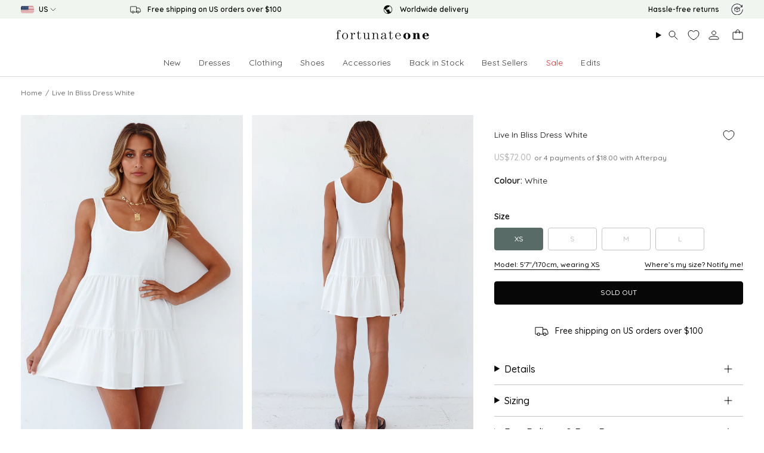

--- FILE ---
content_type: text/html; charset=utf-8
request_url: https://www.fortunateone.com/products/live-in-bliss-dress-white
body_size: 100170
content:
<!doctype html>
<html class="no-js no-touch supports-no-cookies" lang="en">
<head>

<script type="text/javascript" src=https://assets.emarsys.net/web-emarsys-sdk/4.3.1/web-emarsys-sdk.js async></script><script>
    var WebEmarsysSdk = WebEmarsysSdk || [];
    WebEmarsysSdk.push(['init', {
      enableLogging: true,
      applicationCode: 'EMS7D-716DD',
      safariWebsitePushID: 'web.com.fortunateone.www',
      defaultNotificationTitle: 'Fortunate One',
      defaultNotificationIcon: 'https://link-us.fortunateone.com/custloads/1041505137/md_20359.jpg',
      autoSubscribe: false,
      serviceWorker: {
        url: 'apps/ems/web-emarsys-sdk/4.3.1/service-worker.js',
        applicationServerPublicKey: 'BJz0Bvl249A6QRGz6YnBziO2iWBBXRap5xcp8f8iYfBdD5R2kEdT3SPl7RIP4EDauzmyyc8H0yTHZ_VSSew6EsE'
      }
    }])
  </script><script>
    window.dataLayer = window.dataLayer || [];
</script>



  
  <meta charset="UTF-8">
  <meta http-equiv="X-UA-Compatible" content="IE=edge">
  <meta name="viewport" content="width=device-width, initial-scale=1.0, maximum-scale=1, user-scalable=no">
  <meta name="theme-color" content="#586b66"><link rel="canonical" href="https://www.fortunateone.com/products/live-in-bliss-dress-white">



<link rel="alternate" href="https://www.fortunateone.com/products/live-in-bliss-dress-white" hreflang="en-us"/>
  <link rel="alternate" href="https://au.fortunateone.com/products/live-in-bliss-dress-white" hreflang="en-au"/>
  <link rel="alternate" href="https://au.fortunateone.com/products/live-in-bliss-dress-white" hreflang="x-default"/>





  <meta name="format-detection" content="telephone=no">

  <link rel="preconnect" href="https://cdn.shopify.com" crossorigin>
  <meta name="google-site-verification" content="0a2ba91e81f4dfda" />
  <!-- ======================= Broadcast Theme V5.8.1 ========================= -->

  <link href="//www.fortunateone.com/cdn/shop/t/160/assets/theme.css?v=54432856641022154171764736573" as="style" rel="preload">
  <link href="//www.fortunateone.com/cdn/shop/t/160/assets/vendor.js?v=37228463622838409191764734984" as="script" rel="preload">
  <link href="//www.fortunateone.com/cdn/shop/t/160/assets/theme.js?v=141781695249851552481764734983" as="script" rel="preload">
  <link href="//www.fortunateone.com/cdn/shop/t/160/assets/custom.js?v=128587066949617391321764734985" as="script" rel="preload">

    <link rel="icon" type="image/png" href="//www.fortunateone.com/cdn/shop/files/Favicon.png?crop=center&height=32&v=1629298931&width=32">
  

  <!-- Title and description ================================================ -->
  
<title>Live In Bliss Dress White | Fortunate One</title>
<title>Live In Bliss Dress White | Fortunate One</title>

  
    <meta name="description" content="We&#39;re journeying to Vegas in our breezy ruffle Live In Bliss Dress! We&#39;re wearing ours with a rattan woven cross-body, and statement sandals. Floaty shift dress, true to size Scooped neckline Slender shoulder straps Tiered ruffle style Style slips on Lined Light weight, textured cotton/linen Non stretchy material Cold ">
  

  <meta property="og:site_name" content="Fortunate One">
  <meta property="og:url" content="">
  <meta property="og:title" content="Live In Bliss Dress White">
  <meta property="og:type" content="product">
  <meta property="og:description" content="We&#39;re journeying to Vegas in our breezy ruffle Live In Bliss Dress! We&#39;re wearing ours with a rattan woven cross-body, and statement sandals. Floaty shift dress, true to size Scooped neckline Slender shoulder straps Tiered ruffle style Style slips on Lined Light weight, textured cotton/linen Non stretchy material Cold "><meta property="og:image" content="http://www.fortunateone.com/cdn/shop/products/fo_201106_01120_1200x1200.jpg?v=1625486057"><meta property="og:image" content="http://www.fortunateone.com/cdn/shop/products/fo_201106_01113_1200x1200.jpg?v=1625486057"><meta property="og:image" content="http://www.fortunateone.com/cdn/shop/products/fo_201106_01121_1200x1200.jpg?v=1625486057">
  <meta property="og:image:secure_url" content="https://www.fortunateone.com/cdn/shop/products/fo_201106_01120_1200x1200.jpg?v=1625486057"><meta property="og:image:secure_url" content="https://www.fortunateone.com/cdn/shop/products/fo_201106_01113_1200x1200.jpg?v=1625486057"><meta property="og:image:secure_url" content="https://www.fortunateone.com/cdn/shop/products/fo_201106_01121_1200x1200.jpg?v=1625486057">
  <meta name="twitter:site" content="@">
  <meta name="twitter:card" content="summary_large_image">
  <meta name="twitter:title" content="Live In Bliss Dress White">
  <meta name="twitter:description" content="We&#39;re journeying to Vegas in our breezy ruffle Live In Bliss Dress! We&#39;re wearing ours with a rattan woven cross-body, and statement sandals. Floaty shift dress, true to size Scooped neckline Slender shoulder straps Tiered ruffle style Style slips on Lined Light weight, textured cotton/linen Non stretchy material Cold ">


  <!-- CSS ================================================================== -->
  <style data-shopify>
@font-face {
  font-family: Besley;
  font-weight: 400;
  font-style: normal;
  font-display: swap;
  src: url("//www.fortunateone.com/cdn/fonts/besley/besley_n4.63b3ba79124e9efd5f425a6785cb953541abbde0.woff2") format("woff2"),
       url("//www.fortunateone.com/cdn/fonts/besley/besley_n4.a92dcaabaec414e1c5313cc53a6aa59c07f32993.woff") format("woff");
}

    @font-face {
  font-family: Quicksand;
  font-weight: 500;
  font-style: normal;
  font-display: swap;
  src: url("//www.fortunateone.com/cdn/fonts/quicksand/quicksand_n5.8f86b119923a62b5ca76bc9a6fb25da7a7498802.woff2") format("woff2"),
       url("//www.fortunateone.com/cdn/fonts/quicksand/quicksand_n5.c31882e058f76d723a7b6b725ac3ca095b5a2a70.woff") format("woff");
}

    @font-face {
  font-family: Quicksand;
  font-weight: 500;
  font-style: normal;
  font-display: swap;
  src: url("//www.fortunateone.com/cdn/fonts/quicksand/quicksand_n5.8f86b119923a62b5ca76bc9a6fb25da7a7498802.woff2") format("woff2"),
       url("//www.fortunateone.com/cdn/fonts/quicksand/quicksand_n5.c31882e058f76d723a7b6b725ac3ca095b5a2a70.woff") format("woff");
}


    
      @font-face {
  font-family: Besley;
  font-weight: 500;
  font-style: normal;
  font-display: swap;
  src: url("//www.fortunateone.com/cdn/fonts/besley/besley_n5.2af9d9131e5f2d6dfee4e45269cde0fa6bd0b7cd.woff2") format("woff2"),
       url("//www.fortunateone.com/cdn/fonts/besley/besley_n5.895fba38908e039a5af57a8b75a629892a505f80.woff") format("woff");
}

    

    
      @font-face {
  font-family: Quicksand;
  font-weight: 600;
  font-style: normal;
  font-display: swap;
  src: url("//www.fortunateone.com/cdn/fonts/quicksand/quicksand_n6.2d744c302b66242b8689223a01c2ae7d363b7b45.woff2") format("woff2"),
       url("//www.fortunateone.com/cdn/fonts/quicksand/quicksand_n6.0d771117677705be6acb5844d65cf2b9cbf6ea3d.woff") format("woff");
}

    

    
    

    

    

  </style>

  
<style data-shopify>

:root {--scrollbar-width: 0px;





--COLOR-VIDEO-BG: #f2f2f2;
--COLOR-BG-BRIGHTER: #f2f2f2;--COLOR-BG: #ffffff;--COLOR-BG-ALPHA-25: rgba(255, 255, 255, 0.25);
--COLOR-BG-TRANSPARENT: rgba(255, 255, 255, 0);
--COLOR-BG-SECONDARY: #f7f9fa;
--COLOR-BG-SECONDARY-LIGHTEN: #ffffff;
--COLOR-BG-RGB: 255, 255, 255;

--COLOR-TEXT-DARK: #000000;
--COLOR-TEXT: #070707;
--COLOR-TEXT-LIGHT: #515151;


/* === Opacity shades of grey ===*/
--COLOR-A5:  rgba(7, 7, 7, 0.05);
--COLOR-A10: rgba(7, 7, 7, 0.1);
--COLOR-A15: rgba(7, 7, 7, 0.15);
--COLOR-A20: rgba(7, 7, 7, 0.2);
--COLOR-A25: rgba(7, 7, 7, 0.25);
--COLOR-A30: rgba(7, 7, 7, 0.3);
--COLOR-A35: rgba(7, 7, 7, 0.35);
--COLOR-A40: rgba(7, 7, 7, 0.4);
--COLOR-A45: rgba(7, 7, 7, 0.45);
--COLOR-A50: rgba(7, 7, 7, 0.5);
--COLOR-A55: rgba(7, 7, 7, 0.55);
--COLOR-A60: rgba(7, 7, 7, 0.6);
--COLOR-A65: rgba(7, 7, 7, 0.65);
--COLOR-A70: rgba(7, 7, 7, 0.7);
--COLOR-A75: rgba(7, 7, 7, 0.75);
--COLOR-A80: rgba(7, 7, 7, 0.8);
--COLOR-A85: rgba(7, 7, 7, 0.85);
--COLOR-A90: rgba(7, 7, 7, 0.9);
--COLOR-A95: rgba(7, 7, 7, 0.95);

--COLOR-BORDER: rgb(240, 240, 240);
--COLOR-BORDER-LIGHT: #f6f6f6;
--COLOR-BORDER-HAIRLINE: #f7f7f7;
--COLOR-BORDER-DARK: #bdbdbd;/* === Bright color ===*/
--COLOR-PRIMARY: #586b66;
--COLOR-PRIMARY-HOVER: #2f4741;
--COLOR-PRIMARY-FADE: rgba(88, 107, 102, 0.05);
--COLOR-PRIMARY-FADE-HOVER: rgba(88, 107, 102, 0.1);
--COLOR-PRIMARY-LIGHT: #95c7b9;--COLOR-PRIMARY-OPPOSITE: #ffffff;



/* === link Color ===*/
--COLOR-LINK: #070707;
--COLOR-LINK-HOVER: rgba(7, 7, 7, 0.7);
--COLOR-LINK-FADE: rgba(7, 7, 7, 0.05);
--COLOR-LINK-FADE-HOVER: rgba(7, 7, 7, 0.1);--COLOR-LINK-OPPOSITE: #ffffff;


/* === Product grid sale tags ===*/
--COLOR-SALE-BG: #586b66;
--COLOR-SALE-TEXT: #ffffff;

/* === Product grid badges ===*/
--COLOR-BADGE-BG: #586b66;
--COLOR-BADGE-TEXT: #f7f9fa;

/* === Product sale color ===*/
--COLOR-SALE: #eb4747;

/* === Gray background on Product grid items ===*/--filter-bg: 1.0;/* === Helper colors for form error states ===*/
--COLOR-ERROR: #721C24;
--COLOR-ERROR-BG: #F8D7DA;
--COLOR-ERROR-BORDER: #F5C6CB;



  --RADIUS: 3px;
  --RADIUS-SELECT: 3px;

--COLOR-HEADER-BG: #ffffff;--COLOR-HEADER-BG-TRANSPARENT: rgba(255, 255, 255, 0);
--COLOR-HEADER-LINK: #070707;
--COLOR-HEADER-LINK-HOVER: rgba(7, 7, 7, 0.7);

--COLOR-MENU-BG: #ffffff;
--COLOR-MENU-LINK: #070707;
--COLOR-MENU-LINK-HOVER: rgba(7, 7, 7, 0.7);
--COLOR-SUBMENU-BG: #ffffff;
--COLOR-SUBMENU-LINK: #070707;
--COLOR-SUBMENU-LINK-HOVER: rgba(7, 7, 7, 0.7);
--COLOR-SUBMENU-TEXT-LIGHT: #515151;
--COLOR-MENU-TRANSPARENT: #ffffff;
--COLOR-MENU-TRANSPARENT-HOVER: rgba(255, 255, 255, 0.7);--COLOR-FOOTER-BG: #ffffff;
--COLOR-FOOTER-BG-HAIRLINE: #f7f7f7;
--COLOR-FOOTER-TEXT: #070707;
--COLOR-FOOTER-TEXT-A35: rgba(7, 7, 7, 0.35);
--COLOR-FOOTER-TEXT-A75: rgba(7, 7, 7, 0.75);
--COLOR-FOOTER-LINK: #070707;
--COLOR-FOOTER-LINK-HOVER: rgba(7, 7, 7, 0.7);
--COLOR-FOOTER-BORDER: #212121;

--TRANSPARENT: rgba(255, 255, 255, 0);

/* === Default overlay opacity ===*/
--overlay-opacity: 0;
--underlay-opacity: 1;
--underlay-bg: rgba(0,0,0,0.4);

/* === Custom Cursor ===*/
--ICON-ZOOM-IN: url( "//www.fortunateone.com/cdn/shop/t/160/assets/icon-zoom-in.svg?v=182473373117644429561764734985" );
--ICON-ZOOM-OUT: url( "//www.fortunateone.com/cdn/shop/t/160/assets/icon-zoom-out.svg?v=101497157853986683871764734986" );

/* === Custom Icons ===*/


  
  --ICON-ADD-BAG: url( "//www.fortunateone.com/cdn/shop/t/160/assets/icon-add-bag.svg?v=23763382405227654651764734984" );
  --ICON-ADD-CART: url( "//www.fortunateone.com/cdn/shop/t/160/assets/icon-add-cart.svg?v=3962293684743587821764734985" );
  --ICON-ARROW-LEFT: url( "//www.fortunateone.com/cdn/shop/t/160/assets/icon-arrow-left.svg?v=136066145774695772731764734982" );
  --ICON-ARROW-RIGHT: url( "//www.fortunateone.com/cdn/shop/t/160/assets/icon-arrow-right.svg?v=150928298113663093401764734983" );
  --ICON-SELECT: url("//www.fortunateone.com/cdn/shop/t/160/assets/icon-select.svg?v=150573211567947701091764734985");


--PRODUCT-GRID-ASPECT-RATIO: 150.0%;

/* === Typography ===*/
--FONT-WEIGHT-BODY: 500;
--FONT-WEIGHT-BODY-BOLD: 600;

--FONT-STACK-BODY: Quicksand, sans-serif;
--FONT-STYLE-BODY: normal;
--FONT-STYLE-BODY-ITALIC: italic;
--FONT-ADJUST-BODY: 1.0;

--LETTER-SPACING-BODY: 0.025em;

--FONT-WEIGHT-HEADING: 400;
--FONT-WEIGHT-HEADING-BOLD: 500;

--FONT-UPPERCASE-HEADING: none;
--LETTER-SPACING-HEADING: 0.0em;

--FONT-STACK-HEADING: Besley, serif;
--FONT-STYLE-HEADING: normal;
--FONT-STYLE-HEADING-ITALIC: italic;
--FONT-ADJUST-HEADING: 1.15;

--FONT-WEIGHT-SUBHEADING: 500;
--FONT-WEIGHT-SUBHEADING-BOLD: 600;

--FONT-STACK-SUBHEADING: Quicksand, sans-serif;
--FONT-STYLE-SUBHEADING: normal;
--FONT-STYLE-SUBHEADING-ITALIC: italic;
--FONT-ADJUST-SUBHEADING: 1.0;

--FONT-UPPERCASE-SUBHEADING: uppercase;
--LETTER-SPACING-SUBHEADING: 0.1em;

--FONT-STACK-NAV: Quicksand, sans-serif;
--FONT-STYLE-NAV: normal;
--FONT-STYLE-NAV-ITALIC: italic;
--FONT-ADJUST-NAV: 1.0;

--FONT-WEIGHT-NAV: 500;
--FONT-WEIGHT-NAV-BOLD: 600;

--LETTER-SPACING-NAV: 0.0em;

--FONT-SIZE-BASE: 1.0rem;
--FONT-SIZE-BASE-PERCENT: 1.0;

/* === Parallax ===*/
--PARALLAX-STRENGTH-MIN: 120.0%;
--PARALLAX-STRENGTH-MAX: 130.0%;--COLUMNS: 4;
--COLUMNS-MEDIUM: 3;
--COLUMNS-SMALL: 2;
--COLUMNS-MOBILE: 1;--LAYOUT-OUTER: 50px;
  --LAYOUT-GUTTER: 32px;
  --LAYOUT-OUTER-MEDIUM: 30px;
  --LAYOUT-GUTTER-MEDIUM: 22px;
  --LAYOUT-OUTER-SMALL: 16px;
  --LAYOUT-GUTTER-SMALL: 16px;--base-animation-delay: 0ms;
--line-height-normal: 1.375; /* Equals to line-height: normal; */--SIDEBAR-WIDTH: 288px;
  --SIDEBAR-WIDTH-MEDIUM: 258px;--DRAWER-WIDTH: 380px;--ICON-STROKE-WIDTH: 1px;/* === Button General ===*/
--BTN-FONT-STACK: Quicksand, sans-serif;
--BTN-FONT-WEIGHT: 500;
--BTN-FONT-STYLE: normal;
--BTN-FONT-SIZE: 12px;

--BTN-LETTER-SPACING: 0.0em;
--BTN-UPPERCASE: uppercase;
--BTN-TEXT-ARROW-OFFSET: -1px;

/* === Button Primary ===*/
--BTN-PRIMARY-BORDER-COLOR: #070707;
--BTN-PRIMARY-BG-COLOR: #070707;
--BTN-PRIMARY-TEXT-COLOR: #ffffff;


  --BTN-PRIMARY-BG-COLOR-BRIGHTER: #212121;


/* === Button Secondary ===*/
--BTN-SECONDARY-BORDER-COLOR: #586b66;
--BTN-SECONDARY-BG-COLOR: #586b66;
--BTN-SECONDARY-TEXT-COLOR: #ffffff;


  --BTN-SECONDARY-BG-COLOR-BRIGHTER: #4c5d59;


/* === Button White ===*/
--TEXT-BTN-BORDER-WHITE: #fff;
--TEXT-BTN-BG-WHITE: #fff;
--TEXT-BTN-WHITE: #000;
--TEXT-BTN-BG-WHITE-BRIGHTER: #f2f2f2;

/* === Button Black ===*/
--TEXT-BTN-BG-BLACK: #000;
--TEXT-BTN-BORDER-BLACK: #000;
--TEXT-BTN-BLACK: #fff;
--TEXT-BTN-BG-BLACK-BRIGHTER: #1a1a1a;

/* === Default Cart Gradient ===*/

--FREE-SHIPPING-GRADIENT: linear-gradient(to right, var(--COLOR-PRIMARY-LIGHT) 0%, var(--COLOR-PRIMARY) 100%);

/* === Swatch Size ===*/
--swatch-size-filters: calc(1.15rem * var(--FONT-ADJUST-BODY));
--swatch-size-product: calc(2.2rem * var(--FONT-ADJUST-BODY));
}

/* === Backdrop ===*/
::backdrop {
  --underlay-opacity: 1;
  --underlay-bg: rgba(0,0,0,0.4);
}
</style>


  <link href="//www.fortunateone.com/cdn/shop/t/160/assets/theme.css?v=54432856641022154171764736573" rel="stylesheet" type="text/css" media="all" />
<link href="//www.fortunateone.com/cdn/shop/t/160/assets/swatches.css?v=157844926215047500451764734985" as="style" rel="preload">
    <link href="//www.fortunateone.com/cdn/shop/t/160/assets/swatches.css?v=157844926215047500451764734985" rel="stylesheet" type="text/css" media="all" />
<style data-shopify>.swatches {
    --black: #000000;--white: #fafafa;--blank: url(//www.fortunateone.com/cdn/shop/files/blank_small.png?5170);
  }</style>

  <link href="//www.fortunateone.com/cdn/shop/t/160/assets/customstyles.css?v=47766302088308100541768255203" rel="stylesheet" type="text/css" media="all" />
<script>
    if (window.navigator.userAgent.indexOf('MSIE ') > 0 || window.navigator.userAgent.indexOf('Trident/') > 0) {
      document.documentElement.className = document.documentElement.className + ' ie';

      var scripts = document.getElementsByTagName('script')[0];
      var polyfill = document.createElement("script");
      polyfill.defer = true;
      polyfill.src = "//www.fortunateone.com/cdn/shop/t/160/assets/ie11.js?v=144489047535103983231764734982";

      scripts.parentNode.insertBefore(polyfill, scripts);
    } else {
      document.documentElement.className = document.documentElement.className.replace('no-js', 'js');
    }

    document.documentElement.style.setProperty('--scrollbar-width', `${getScrollbarWidth()}px`);

    function getScrollbarWidth() {
      // Creating invisible container
      const outer = document.createElement('div');
      outer.style.visibility = 'hidden';
      outer.style.overflow = 'scroll'; // forcing scrollbar to appear
      outer.style.msOverflowStyle = 'scrollbar'; // needed for WinJS apps
      document.documentElement.appendChild(outer);

      // Creating inner element and placing it in the container
      const inner = document.createElement('div');
      outer.appendChild(inner);

      // Calculating difference between container's full width and the child width
      const scrollbarWidth = outer.offsetWidth - inner.offsetWidth;

      // Removing temporary elements from the DOM
      outer.parentNode.removeChild(outer);

      return scrollbarWidth;
    }

    let root = '/';
    if (root[root.length - 1] !== '/') {
      root = root + '/';
    }

    window.theme = {
      routes: {
        root: root,
        cart_url: '/cart',
        cart_add_url: '/cart/add',
        cart_change_url: '/cart/change',
        product_recommendations_url: '/recommendations/products',
        predictive_search_url: '/search/suggest',
        addresses_url: '/account/addresses'
      },
      assets: {
        photoswipe: '//www.fortunateone.com/cdn/shop/t/160/assets/photoswipe.js?v=162613001030112971491764734984',
        smoothscroll: '//www.fortunateone.com/cdn/shop/t/160/assets/smoothscroll.js?v=37906625415260927261764734985',
      },
      strings: {
        addToCart: "Add to Bag",
        cartAcceptanceError: "You must accept our terms and conditions.",
        soldOut: "Sold Out",
        from: "From",
        preOrder: "Pre-order",
        sale: "Sale",
        subscription: "Subscription",
        unavailable: "Unavailable",
        unitPrice: "Unit price",
        unitPriceSeparator: "per",
        shippingCalcSubmitButton: "Calculate shipping",
        shippingCalcSubmitButtonDisabled: "Calculating...",
        selectValue: "Select value",
        selectColor: "Select color",
        oneColor: "color",
        otherColor: "colors",
        upsellAddToCart: "Add",
        free: "Free",
        swatchesColor: "Color, Colour",
        sku: "SKU",
      },
      settings: {
        cartType: "drawer",
        customerLoggedIn: null ? true : false,
        enableQuickAdd: true,
        enableAnimations: false,
        variantOnSale: true,
        collectionSwatchStyle: "text-slider",
        swatchesType: "theme"
      },
      sliderArrows: {
        prev: '<button type="button" class="slider__button slider__button--prev" data-button-arrow data-button-prev>' + "Previous" + '</button>',
        next: '<button type="button" class="slider__button slider__button--next" data-button-arrow data-button-next>' + "Next" + '</button>',
      },
      moneyFormat: true ? "US${{amount}}" : "US${{amount}}",
      moneyWithoutCurrencyFormat: "US${{amount}}",
      moneyWithCurrencyFormat: "US${{amount}}",
      subtotal: 0,
      info: {
        name: 'broadcast'
      },
      version: '5.8.1'
    };

    let windowInnerHeight = window.innerHeight;
    document.documentElement.style.setProperty('--full-height', `${windowInnerHeight}px`);
    document.documentElement.style.setProperty('--three-quarters', `${windowInnerHeight * 0.75}px`);
    document.documentElement.style.setProperty('--two-thirds', `${windowInnerHeight * 0.66}px`);
    document.documentElement.style.setProperty('--one-half', `${windowInnerHeight * 0.5}px`);
    document.documentElement.style.setProperty('--one-third', `${windowInnerHeight * 0.33}px`);
    document.documentElement.style.setProperty('--one-fifth', `${windowInnerHeight * 0.2}px`);
  </script>

  

  <!-- Theme Javascript ============================================================== -->
  <script src="//www.fortunateone.com/cdn/shop/t/160/assets/vendor.js?v=37228463622838409191764734984" defer="defer"></script>
  <script src="//www.fortunateone.com/cdn/shop/t/160/assets/theme.js?v=141781695249851552481764734983" defer="defer"></script><!-- Shopify app scripts =========================================================== -->

  <script>window.performance && window.performance.mark && window.performance.mark('shopify.content_for_header.start');</script><meta name="facebook-domain-verification" content="899n4eupt4vhke6uyuqvy00vl2k3ko">
<meta name="google-site-verification" content="_lfY0NWh0uYPQoaSnoFacCaa7otgmipTzMKgE_niRhg">
<meta id="shopify-digital-wallet" name="shopify-digital-wallet" content="/56677138624/digital_wallets/dialog">
<meta name="shopify-checkout-api-token" content="1cc0c533df8a3d381354578791504695">
<meta id="in-context-paypal-metadata" data-shop-id="56677138624" data-venmo-supported="true" data-environment="production" data-locale="en_US" data-paypal-v4="true" data-currency="USD">
<link rel="alternate" type="application/json+oembed" href="https://www.fortunateone.com/products/live-in-bliss-dress-white.oembed">
<script async="async" src="/checkouts/internal/preloads.js?locale=en-US"></script>
<link rel="preconnect" href="https://shop.app" crossorigin="anonymous">
<script async="async" src="https://shop.app/checkouts/internal/preloads.js?locale=en-US&shop_id=56677138624" crossorigin="anonymous"></script>
<script id="apple-pay-shop-capabilities" type="application/json">{"shopId":56677138624,"countryCode":"US","currencyCode":"USD","merchantCapabilities":["supports3DS"],"merchantId":"gid:\/\/shopify\/Shop\/56677138624","merchantName":"Fortunate One","requiredBillingContactFields":["postalAddress","email","phone"],"requiredShippingContactFields":["postalAddress","email","phone"],"shippingType":"shipping","supportedNetworks":["visa","masterCard","amex","discover","elo","jcb"],"total":{"type":"pending","label":"Fortunate One","amount":"1.00"},"shopifyPaymentsEnabled":true,"supportsSubscriptions":true}</script>
<script id="shopify-features" type="application/json">{"accessToken":"1cc0c533df8a3d381354578791504695","betas":["rich-media-storefront-analytics"],"domain":"www.fortunateone.com","predictiveSearch":true,"shopId":56677138624,"locale":"en"}</script>
<script>var Shopify = Shopify || {};
Shopify.shop = "fortunate-one-usa.myshopify.com";
Shopify.locale = "en";
Shopify.currency = {"active":"USD","rate":"1.0"};
Shopify.country = "US";
Shopify.theme = {"name":"fortunate-one\/main-US","id":148794835136,"schema_name":"Hello Molly Theme","schema_version":"5.8.1","theme_store_id":null,"role":"main"};
Shopify.theme.handle = "null";
Shopify.theme.style = {"id":null,"handle":null};
Shopify.cdnHost = "www.fortunateone.com/cdn";
Shopify.routes = Shopify.routes || {};
Shopify.routes.root = "/";</script>
<script type="module">!function(o){(o.Shopify=o.Shopify||{}).modules=!0}(window);</script>
<script>!function(o){function n(){var o=[];function n(){o.push(Array.prototype.slice.apply(arguments))}return n.q=o,n}var t=o.Shopify=o.Shopify||{};t.loadFeatures=n(),t.autoloadFeatures=n()}(window);</script>
<script>
  window.ShopifyPay = window.ShopifyPay || {};
  window.ShopifyPay.apiHost = "shop.app\/pay";
  window.ShopifyPay.redirectState = null;
</script>
<script id="shop-js-analytics" type="application/json">{"pageType":"product"}</script>
<script defer="defer" async type="module" src="//www.fortunateone.com/cdn/shopifycloud/shop-js/modules/v2/client.init-shop-cart-sync_C5BV16lS.en.esm.js"></script>
<script defer="defer" async type="module" src="//www.fortunateone.com/cdn/shopifycloud/shop-js/modules/v2/chunk.common_CygWptCX.esm.js"></script>
<script type="module">
  await import("//www.fortunateone.com/cdn/shopifycloud/shop-js/modules/v2/client.init-shop-cart-sync_C5BV16lS.en.esm.js");
await import("//www.fortunateone.com/cdn/shopifycloud/shop-js/modules/v2/chunk.common_CygWptCX.esm.js");

  window.Shopify.SignInWithShop?.initShopCartSync?.({"fedCMEnabled":true,"windoidEnabled":true});

</script>
<script defer="defer" async type="module" src="//www.fortunateone.com/cdn/shopifycloud/shop-js/modules/v2/client.payment-terms_CZxnsJam.en.esm.js"></script>
<script defer="defer" async type="module" src="//www.fortunateone.com/cdn/shopifycloud/shop-js/modules/v2/chunk.common_CygWptCX.esm.js"></script>
<script defer="defer" async type="module" src="//www.fortunateone.com/cdn/shopifycloud/shop-js/modules/v2/chunk.modal_D71HUcav.esm.js"></script>
<script type="module">
  await import("//www.fortunateone.com/cdn/shopifycloud/shop-js/modules/v2/client.payment-terms_CZxnsJam.en.esm.js");
await import("//www.fortunateone.com/cdn/shopifycloud/shop-js/modules/v2/chunk.common_CygWptCX.esm.js");
await import("//www.fortunateone.com/cdn/shopifycloud/shop-js/modules/v2/chunk.modal_D71HUcav.esm.js");

  
</script>
<script>
  window.Shopify = window.Shopify || {};
  if (!window.Shopify.featureAssets) window.Shopify.featureAssets = {};
  window.Shopify.featureAssets['shop-js'] = {"shop-cart-sync":["modules/v2/client.shop-cart-sync_ZFArdW7E.en.esm.js","modules/v2/chunk.common_CygWptCX.esm.js"],"init-fed-cm":["modules/v2/client.init-fed-cm_CmiC4vf6.en.esm.js","modules/v2/chunk.common_CygWptCX.esm.js"],"shop-button":["modules/v2/client.shop-button_tlx5R9nI.en.esm.js","modules/v2/chunk.common_CygWptCX.esm.js"],"shop-cash-offers":["modules/v2/client.shop-cash-offers_DOA2yAJr.en.esm.js","modules/v2/chunk.common_CygWptCX.esm.js","modules/v2/chunk.modal_D71HUcav.esm.js"],"init-windoid":["modules/v2/client.init-windoid_sURxWdc1.en.esm.js","modules/v2/chunk.common_CygWptCX.esm.js"],"shop-toast-manager":["modules/v2/client.shop-toast-manager_ClPi3nE9.en.esm.js","modules/v2/chunk.common_CygWptCX.esm.js"],"init-shop-email-lookup-coordinator":["modules/v2/client.init-shop-email-lookup-coordinator_B8hsDcYM.en.esm.js","modules/v2/chunk.common_CygWptCX.esm.js"],"init-shop-cart-sync":["modules/v2/client.init-shop-cart-sync_C5BV16lS.en.esm.js","modules/v2/chunk.common_CygWptCX.esm.js"],"avatar":["modules/v2/client.avatar_BTnouDA3.en.esm.js"],"pay-button":["modules/v2/client.pay-button_FdsNuTd3.en.esm.js","modules/v2/chunk.common_CygWptCX.esm.js"],"init-customer-accounts":["modules/v2/client.init-customer-accounts_DxDtT_ad.en.esm.js","modules/v2/client.shop-login-button_C5VAVYt1.en.esm.js","modules/v2/chunk.common_CygWptCX.esm.js","modules/v2/chunk.modal_D71HUcav.esm.js"],"init-shop-for-new-customer-accounts":["modules/v2/client.init-shop-for-new-customer-accounts_ChsxoAhi.en.esm.js","modules/v2/client.shop-login-button_C5VAVYt1.en.esm.js","modules/v2/chunk.common_CygWptCX.esm.js","modules/v2/chunk.modal_D71HUcav.esm.js"],"shop-login-button":["modules/v2/client.shop-login-button_C5VAVYt1.en.esm.js","modules/v2/chunk.common_CygWptCX.esm.js","modules/v2/chunk.modal_D71HUcav.esm.js"],"init-customer-accounts-sign-up":["modules/v2/client.init-customer-accounts-sign-up_CPSyQ0Tj.en.esm.js","modules/v2/client.shop-login-button_C5VAVYt1.en.esm.js","modules/v2/chunk.common_CygWptCX.esm.js","modules/v2/chunk.modal_D71HUcav.esm.js"],"shop-follow-button":["modules/v2/client.shop-follow-button_Cva4Ekp9.en.esm.js","modules/v2/chunk.common_CygWptCX.esm.js","modules/v2/chunk.modal_D71HUcav.esm.js"],"checkout-modal":["modules/v2/client.checkout-modal_BPM8l0SH.en.esm.js","modules/v2/chunk.common_CygWptCX.esm.js","modules/v2/chunk.modal_D71HUcav.esm.js"],"lead-capture":["modules/v2/client.lead-capture_Bi8yE_yS.en.esm.js","modules/v2/chunk.common_CygWptCX.esm.js","modules/v2/chunk.modal_D71HUcav.esm.js"],"shop-login":["modules/v2/client.shop-login_D6lNrXab.en.esm.js","modules/v2/chunk.common_CygWptCX.esm.js","modules/v2/chunk.modal_D71HUcav.esm.js"],"payment-terms":["modules/v2/client.payment-terms_CZxnsJam.en.esm.js","modules/v2/chunk.common_CygWptCX.esm.js","modules/v2/chunk.modal_D71HUcav.esm.js"]};
</script>
<script>(function() {
  var isLoaded = false;
  function asyncLoad() {
    if (isLoaded) return;
    isLoaded = true;
    var urls = ["\/\/cdn.shopify.com\/proxy\/5c0ca6ef5999117d66fed0572cf6be9e33c699ec0ec8dc27f96f877f8de80001\/snippet.plugins.emarsys.net\/emarsys-shopify-pixel-utility.js?shop=fortunate-one-usa.myshopify.com\u0026sp-cache-control=cHVibGljLCBtYXgtYWdlPTkwMA","\/\/cdn.shopify.com\/proxy\/6b3cc071d1a784af2d58519626dec44a97f9af99f940aa073dfcfcbc6597117f\/cdn.scarabresearch.com\/js\/16CB68E4C148027C\/scarab-v2.js?shop=fortunate-one-usa.myshopify.com\u0026sp-cache-control=cHVibGljLCBtYXgtYWdlPTkwMA","https:\/\/cdn.hextom.com\/js\/quickannouncementbar.js?shop=fortunate-one-usa.myshopify.com","https:\/\/d18eg7dreypte5.cloudfront.net\/browse-abandonment\/smsbump_timer.js?shop=fortunate-one-usa.myshopify.com"];
    for (var i = 0; i < urls.length; i++) {
      var s = document.createElement('script');
      s.type = 'text/javascript';
      s.async = true;
      s.src = urls[i];
      var x = document.getElementsByTagName('script')[0];
      x.parentNode.insertBefore(s, x);
    }
  };
  if(window.attachEvent) {
    window.attachEvent('onload', asyncLoad);
  } else {
    window.addEventListener('load', asyncLoad, false);
  }
})();</script>
<script id="__st">var __st={"a":56677138624,"offset":39600,"reqid":"d851e127-0008-4db3-bc8a-89afd42f1cf1-1768728208","pageurl":"www.fortunateone.com\/products\/live-in-bliss-dress-white","u":"3eb6aca8b52e","p":"product","rtyp":"product","rid":6762827448512};</script>
<script>window.ShopifyPaypalV4VisibilityTracking = true;</script>
<script id="captcha-bootstrap">!function(){'use strict';const t='contact',e='account',n='new_comment',o=[[t,t],['blogs',n],['comments',n],[t,'customer']],c=[[e,'customer_login'],[e,'guest_login'],[e,'recover_customer_password'],[e,'create_customer']],r=t=>t.map((([t,e])=>`form[action*='/${t}']:not([data-nocaptcha='true']) input[name='form_type'][value='${e}']`)).join(','),a=t=>()=>t?[...document.querySelectorAll(t)].map((t=>t.form)):[];function s(){const t=[...o],e=r(t);return a(e)}const i='password',u='form_key',d=['recaptcha-v3-token','g-recaptcha-response','h-captcha-response',i],f=()=>{try{return window.sessionStorage}catch{return}},m='__shopify_v',_=t=>t.elements[u];function p(t,e,n=!1){try{const o=window.sessionStorage,c=JSON.parse(o.getItem(e)),{data:r}=function(t){const{data:e,action:n}=t;return t[m]||n?{data:e,action:n}:{data:t,action:n}}(c);for(const[e,n]of Object.entries(r))t.elements[e]&&(t.elements[e].value=n);n&&o.removeItem(e)}catch(o){console.error('form repopulation failed',{error:o})}}const l='form_type',E='cptcha';function T(t){t.dataset[E]=!0}const w=window,h=w.document,L='Shopify',v='ce_forms',y='captcha';let A=!1;((t,e)=>{const n=(g='f06e6c50-85a8-45c8-87d0-21a2b65856fe',I='https://cdn.shopify.com/shopifycloud/storefront-forms-hcaptcha/ce_storefront_forms_captcha_hcaptcha.v1.5.2.iife.js',D={infoText:'Protected by hCaptcha',privacyText:'Privacy',termsText:'Terms'},(t,e,n)=>{const o=w[L][v],c=o.bindForm;if(c)return c(t,g,e,D).then(n);var r;o.q.push([[t,g,e,D],n]),r=I,A||(h.body.append(Object.assign(h.createElement('script'),{id:'captcha-provider',async:!0,src:r})),A=!0)});var g,I,D;w[L]=w[L]||{},w[L][v]=w[L][v]||{},w[L][v].q=[],w[L][y]=w[L][y]||{},w[L][y].protect=function(t,e){n(t,void 0,e),T(t)},Object.freeze(w[L][y]),function(t,e,n,w,h,L){const[v,y,A,g]=function(t,e,n){const i=e?o:[],u=t?c:[],d=[...i,...u],f=r(d),m=r(i),_=r(d.filter((([t,e])=>n.includes(e))));return[a(f),a(m),a(_),s()]}(w,h,L),I=t=>{const e=t.target;return e instanceof HTMLFormElement?e:e&&e.form},D=t=>v().includes(t);t.addEventListener('submit',(t=>{const e=I(t);if(!e)return;const n=D(e)&&!e.dataset.hcaptchaBound&&!e.dataset.recaptchaBound,o=_(e),c=g().includes(e)&&(!o||!o.value);(n||c)&&t.preventDefault(),c&&!n&&(function(t){try{if(!f())return;!function(t){const e=f();if(!e)return;const n=_(t);if(!n)return;const o=n.value;o&&e.removeItem(o)}(t);const e=Array.from(Array(32),(()=>Math.random().toString(36)[2])).join('');!function(t,e){_(t)||t.append(Object.assign(document.createElement('input'),{type:'hidden',name:u})),t.elements[u].value=e}(t,e),function(t,e){const n=f();if(!n)return;const o=[...t.querySelectorAll(`input[type='${i}']`)].map((({name:t})=>t)),c=[...d,...o],r={};for(const[a,s]of new FormData(t).entries())c.includes(a)||(r[a]=s);n.setItem(e,JSON.stringify({[m]:1,action:t.action,data:r}))}(t,e)}catch(e){console.error('failed to persist form',e)}}(e),e.submit())}));const S=(t,e)=>{t&&!t.dataset[E]&&(n(t,e.some((e=>e===t))),T(t))};for(const o of['focusin','change'])t.addEventListener(o,(t=>{const e=I(t);D(e)&&S(e,y())}));const B=e.get('form_key'),M=e.get(l),P=B&&M;t.addEventListener('DOMContentLoaded',(()=>{const t=y();if(P)for(const e of t)e.elements[l].value===M&&p(e,B);[...new Set([...A(),...v().filter((t=>'true'===t.dataset.shopifyCaptcha))])].forEach((e=>S(e,t)))}))}(h,new URLSearchParams(w.location.search),n,t,e,['guest_login'])})(!0,!0)}();</script>
<script integrity="sha256-4kQ18oKyAcykRKYeNunJcIwy7WH5gtpwJnB7kiuLZ1E=" data-source-attribution="shopify.loadfeatures" defer="defer" src="//www.fortunateone.com/cdn/shopifycloud/storefront/assets/storefront/load_feature-a0a9edcb.js" crossorigin="anonymous"></script>
<script crossorigin="anonymous" defer="defer" src="//www.fortunateone.com/cdn/shopifycloud/storefront/assets/shopify_pay/storefront-65b4c6d7.js?v=20250812"></script>
<script data-source-attribution="shopify.dynamic_checkout.dynamic.init">var Shopify=Shopify||{};Shopify.PaymentButton=Shopify.PaymentButton||{isStorefrontPortableWallets:!0,init:function(){window.Shopify.PaymentButton.init=function(){};var t=document.createElement("script");t.src="https://www.fortunateone.com/cdn/shopifycloud/portable-wallets/latest/portable-wallets.en.js",t.type="module",document.head.appendChild(t)}};
</script>
<script data-source-attribution="shopify.dynamic_checkout.buyer_consent">
  function portableWalletsHideBuyerConsent(e){var t=document.getElementById("shopify-buyer-consent"),n=document.getElementById("shopify-subscription-policy-button");t&&n&&(t.classList.add("hidden"),t.setAttribute("aria-hidden","true"),n.removeEventListener("click",e))}function portableWalletsShowBuyerConsent(e){var t=document.getElementById("shopify-buyer-consent"),n=document.getElementById("shopify-subscription-policy-button");t&&n&&(t.classList.remove("hidden"),t.removeAttribute("aria-hidden"),n.addEventListener("click",e))}window.Shopify?.PaymentButton&&(window.Shopify.PaymentButton.hideBuyerConsent=portableWalletsHideBuyerConsent,window.Shopify.PaymentButton.showBuyerConsent=portableWalletsShowBuyerConsent);
</script>
<script data-source-attribution="shopify.dynamic_checkout.cart.bootstrap">document.addEventListener("DOMContentLoaded",(function(){function t(){return document.querySelector("shopify-accelerated-checkout-cart, shopify-accelerated-checkout")}if(t())Shopify.PaymentButton.init();else{new MutationObserver((function(e,n){t()&&(Shopify.PaymentButton.init(),n.disconnect())})).observe(document.body,{childList:!0,subtree:!0})}}));
</script>
<link id="shopify-accelerated-checkout-styles" rel="stylesheet" media="screen" href="https://www.fortunateone.com/cdn/shopifycloud/portable-wallets/latest/accelerated-checkout-backwards-compat.css" crossorigin="anonymous">
<style id="shopify-accelerated-checkout-cart">
        #shopify-buyer-consent {
  margin-top: 1em;
  display: inline-block;
  width: 100%;
}

#shopify-buyer-consent.hidden {
  display: none;
}

#shopify-subscription-policy-button {
  background: none;
  border: none;
  padding: 0;
  text-decoration: underline;
  font-size: inherit;
  cursor: pointer;
}

#shopify-subscription-policy-button::before {
  box-shadow: none;
}

      </style>

<script>window.performance && window.performance.mark && window.performance.mark('shopify.content_for_header.end');</script>

<!-- BEGIN app block: shopify://apps/cozy-country-redirect/blocks/CozyStaticScript/7b44aa65-e072-42a4-8594-17bbfd843785 --><script src="https://cozycountryredirectiii.addons.business/js/eggbox/8864/script_e05fe3cd61bb24ba1db3340c8b86d198.js?v=1&sign=e05fe3cd61bb24ba1db3340c8b86d198&shop=fortunate-one-usa.myshopify.com" type='text/javascript'></script>
<!-- END app block --><!-- BEGIN app block: shopify://apps/elevar-conversion-tracking/blocks/dataLayerEmbed/bc30ab68-b15c-4311-811f-8ef485877ad6 -->



<script type="module" dynamic>
  const configUrl = "/a/elevar/static/configs/e61e0bf5ba43a96eaf8e60cf343f58c26a5b2f9d/config.js";
  const config = (await import(configUrl)).default;
  const scriptUrl = config.script_src_app_theme_embed;

  if (scriptUrl) {
    const { handler } = await import(scriptUrl);

    await handler(
      config,
      {
        cartData: {
  marketId: "2329936064",
  attributes:{},
  cartTotal: "0.0",
  currencyCode:"USD",
  items: []
}
,
        user: {cartTotal: "0.0",
    currencyCode:"USD",customer: {},
}
,
        isOnCartPage:false,
        collectionView:null,
        searchResultsView:null,
        productView:{
    attributes:{},
    currencyCode:"USD",defaultVariant: {id:"100194-white-XS",name:"Live In Bliss Dress White",
        brand:"Hello Molly",
        category:"Clothes",
        variant:"XS",
        price: "72.0",
        productId: "6762827448512",
        variantId: "40188860760256",
        compareAtPrice: "0.0",image:"\/\/www.fortunateone.com\/cdn\/shop\/products\/fo_201106_01120.jpg?v=1625486057",url:"\/products\/live-in-bliss-dress-white?variant=40188860760256"},items: [{id:"100194-white-XS",name:"Live In Bliss Dress White",
          brand:"Hello Molly",
          category:"Clothes",
          variant:"XS",
          price: "72.0",
          productId: "6762827448512",
          variantId: "40188860760256",
          compareAtPrice: "0.0",image:"\/\/www.fortunateone.com\/cdn\/shop\/products\/fo_201106_01120.jpg?v=1625486057",url:"\/products\/live-in-bliss-dress-white?variant=40188860760256"},{id:"100194-white-S",name:"Live In Bliss Dress White",
          brand:"Hello Molly",
          category:"Clothes",
          variant:"S",
          price: "72.0",
          productId: "6762827448512",
          variantId: "40188860793024",
          compareAtPrice: "0.0",image:"\/\/www.fortunateone.com\/cdn\/shop\/products\/fo_201106_01120.jpg?v=1625486057",url:"\/products\/live-in-bliss-dress-white?variant=40188860793024"},{id:"100194-white-M",name:"Live In Bliss Dress White",
          brand:"Hello Molly",
          category:"Clothes",
          variant:"M",
          price: "72.0",
          productId: "6762827448512",
          variantId: "40188860825792",
          compareAtPrice: "0.0",image:"\/\/www.fortunateone.com\/cdn\/shop\/products\/fo_201106_01120.jpg?v=1625486057",url:"\/products\/live-in-bliss-dress-white?variant=40188860825792"},{id:"100194-white-L",name:"Live In Bliss Dress White",
          brand:"Hello Molly",
          category:"Clothes",
          variant:"L",
          price: "72.0",
          productId: "6762827448512",
          variantId: "40188860858560",
          compareAtPrice: "0.0",image:"\/\/www.fortunateone.com\/cdn\/shop\/products\/fo_201106_01120.jpg?v=1625486057",url:"\/products\/live-in-bliss-dress-white?variant=40188860858560"},]
  },
        checkoutComplete: null
      }
    );
  }
</script>


<!-- END app block --><!-- BEGIN app block: shopify://apps/yotpo-product-reviews/blocks/settings/eb7dfd7d-db44-4334-bc49-c893b51b36cf -->


  <script type="text/javascript" src="https://cdn-widgetsrepository.yotpo.com/v1/loader/Ggp19PmYH9QuPfZQAaeNHeF3rOlepWMYJ1zpUDcP?languageCode=en" async></script>



  
<!-- END app block --><!-- BEGIN app block: shopify://apps/klaviyo-email-marketing-sms/blocks/klaviyo-onsite-embed/2632fe16-c075-4321-a88b-50b567f42507 -->












  <script async src="https://static.klaviyo.com/onsite/js/UegK3g/klaviyo.js?company_id=UegK3g"></script>
  <script>!function(){if(!window.klaviyo){window._klOnsite=window._klOnsite||[];try{window.klaviyo=new Proxy({},{get:function(n,i){return"push"===i?function(){var n;(n=window._klOnsite).push.apply(n,arguments)}:function(){for(var n=arguments.length,o=new Array(n),w=0;w<n;w++)o[w]=arguments[w];var t="function"==typeof o[o.length-1]?o.pop():void 0,e=new Promise((function(n){window._klOnsite.push([i].concat(o,[function(i){t&&t(i),n(i)}]))}));return e}}})}catch(n){window.klaviyo=window.klaviyo||[],window.klaviyo.push=function(){var n;(n=window._klOnsite).push.apply(n,arguments)}}}}();</script>

  
    <script id="viewed_product">
      if (item == null) {
        var _learnq = _learnq || [];

        var MetafieldReviews = null
        var MetafieldYotpoRating = null
        var MetafieldYotpoCount = null
        var MetafieldLooxRating = null
        var MetafieldLooxCount = null
        var okendoProduct = null
        var okendoProductReviewCount = null
        var okendoProductReviewAverageValue = null
        try {
          // The following fields are used for Customer Hub recently viewed in order to add reviews.
          // This information is not part of __kla_viewed. Instead, it is part of __kla_viewed_reviewed_items
          MetafieldReviews = {"rating_count":0};
          MetafieldYotpoRating = "0"
          MetafieldYotpoCount = "0"
          MetafieldLooxRating = null
          MetafieldLooxCount = null

          okendoProduct = null
          // If the okendo metafield is not legacy, it will error, which then requires the new json formatted data
          if (okendoProduct && 'error' in okendoProduct) {
            okendoProduct = null
          }
          okendoProductReviewCount = okendoProduct ? okendoProduct.reviewCount : null
          okendoProductReviewAverageValue = okendoProduct ? okendoProduct.reviewAverageValue : null
        } catch (error) {
          console.error('Error in Klaviyo onsite reviews tracking:', error);
        }

        var item = {
          Name: "Live In Bliss Dress White",
          ProductID: 6762827448512,
          Categories: [],
          ImageURL: "https://www.fortunateone.com/cdn/shop/products/fo_201106_01120_grande.jpg?v=1625486057",
          URL: "https://www.fortunateone.com/products/live-in-bliss-dress-white",
          Brand: "Hello Molly",
          Price: "US$72.00",
          Value: "72.00",
          CompareAtPrice: "US$0.00"
        };
        _learnq.push(['track', 'Viewed Product', item]);
        _learnq.push(['trackViewedItem', {
          Title: item.Name,
          ItemId: item.ProductID,
          Categories: item.Categories,
          ImageUrl: item.ImageURL,
          Url: item.URL,
          Metadata: {
            Brand: item.Brand,
            Price: item.Price,
            Value: item.Value,
            CompareAtPrice: item.CompareAtPrice
          },
          metafields:{
            reviews: MetafieldReviews,
            yotpo:{
              rating: MetafieldYotpoRating,
              count: MetafieldYotpoCount,
            },
            loox:{
              rating: MetafieldLooxRating,
              count: MetafieldLooxCount,
            },
            okendo: {
              rating: okendoProductReviewAverageValue,
              count: okendoProductReviewCount,
            }
          }
        }]);
      }
    </script>
  




  <script>
    window.klaviyoReviewsProductDesignMode = false
  </script>







<!-- END app block --><link href="https://cdn.shopify.com/extensions/019bc237-e6a0-75fa-a84b-a22337af908e/swish-formerly-wishlist-king-218/assets/component-wishlist-button-block.css" rel="stylesheet" type="text/css" media="all">
<link href="https://monorail-edge.shopifysvc.com" rel="dns-prefetch">
<script>(function(){if ("sendBeacon" in navigator && "performance" in window) {try {var session_token_from_headers = performance.getEntriesByType('navigation')[0].serverTiming.find(x => x.name == '_s').description;} catch {var session_token_from_headers = undefined;}var session_cookie_matches = document.cookie.match(/_shopify_s=([^;]*)/);var session_token_from_cookie = session_cookie_matches && session_cookie_matches.length === 2 ? session_cookie_matches[1] : "";var session_token = session_token_from_headers || session_token_from_cookie || "";function handle_abandonment_event(e) {var entries = performance.getEntries().filter(function(entry) {return /monorail-edge.shopifysvc.com/.test(entry.name);});if (!window.abandonment_tracked && entries.length === 0) {window.abandonment_tracked = true;var currentMs = Date.now();var navigation_start = performance.timing.navigationStart;var payload = {shop_id: 56677138624,url: window.location.href,navigation_start,duration: currentMs - navigation_start,session_token,page_type: "product"};window.navigator.sendBeacon("https://monorail-edge.shopifysvc.com/v1/produce", JSON.stringify({schema_id: "online_store_buyer_site_abandonment/1.1",payload: payload,metadata: {event_created_at_ms: currentMs,event_sent_at_ms: currentMs}}));}}window.addEventListener('pagehide', handle_abandonment_event);}}());</script>
<script id="web-pixels-manager-setup">(function e(e,d,r,n,o){if(void 0===o&&(o={}),!Boolean(null===(a=null===(i=window.Shopify)||void 0===i?void 0:i.analytics)||void 0===a?void 0:a.replayQueue)){var i,a;window.Shopify=window.Shopify||{};var t=window.Shopify;t.analytics=t.analytics||{};var s=t.analytics;s.replayQueue=[],s.publish=function(e,d,r){return s.replayQueue.push([e,d,r]),!0};try{self.performance.mark("wpm:start")}catch(e){}var l=function(){var e={modern:/Edge?\/(1{2}[4-9]|1[2-9]\d|[2-9]\d{2}|\d{4,})\.\d+(\.\d+|)|Firefox\/(1{2}[4-9]|1[2-9]\d|[2-9]\d{2}|\d{4,})\.\d+(\.\d+|)|Chrom(ium|e)\/(9{2}|\d{3,})\.\d+(\.\d+|)|(Maci|X1{2}).+ Version\/(15\.\d+|(1[6-9]|[2-9]\d|\d{3,})\.\d+)([,.]\d+|)( \(\w+\)|)( Mobile\/\w+|) Safari\/|Chrome.+OPR\/(9{2}|\d{3,})\.\d+\.\d+|(CPU[ +]OS|iPhone[ +]OS|CPU[ +]iPhone|CPU IPhone OS|CPU iPad OS)[ +]+(15[._]\d+|(1[6-9]|[2-9]\d|\d{3,})[._]\d+)([._]\d+|)|Android:?[ /-](13[3-9]|1[4-9]\d|[2-9]\d{2}|\d{4,})(\.\d+|)(\.\d+|)|Android.+Firefox\/(13[5-9]|1[4-9]\d|[2-9]\d{2}|\d{4,})\.\d+(\.\d+|)|Android.+Chrom(ium|e)\/(13[3-9]|1[4-9]\d|[2-9]\d{2}|\d{4,})\.\d+(\.\d+|)|SamsungBrowser\/([2-9]\d|\d{3,})\.\d+/,legacy:/Edge?\/(1[6-9]|[2-9]\d|\d{3,})\.\d+(\.\d+|)|Firefox\/(5[4-9]|[6-9]\d|\d{3,})\.\d+(\.\d+|)|Chrom(ium|e)\/(5[1-9]|[6-9]\d|\d{3,})\.\d+(\.\d+|)([\d.]+$|.*Safari\/(?![\d.]+ Edge\/[\d.]+$))|(Maci|X1{2}).+ Version\/(10\.\d+|(1[1-9]|[2-9]\d|\d{3,})\.\d+)([,.]\d+|)( \(\w+\)|)( Mobile\/\w+|) Safari\/|Chrome.+OPR\/(3[89]|[4-9]\d|\d{3,})\.\d+\.\d+|(CPU[ +]OS|iPhone[ +]OS|CPU[ +]iPhone|CPU IPhone OS|CPU iPad OS)[ +]+(10[._]\d+|(1[1-9]|[2-9]\d|\d{3,})[._]\d+)([._]\d+|)|Android:?[ /-](13[3-9]|1[4-9]\d|[2-9]\d{2}|\d{4,})(\.\d+|)(\.\d+|)|Mobile Safari.+OPR\/([89]\d|\d{3,})\.\d+\.\d+|Android.+Firefox\/(13[5-9]|1[4-9]\d|[2-9]\d{2}|\d{4,})\.\d+(\.\d+|)|Android.+Chrom(ium|e)\/(13[3-9]|1[4-9]\d|[2-9]\d{2}|\d{4,})\.\d+(\.\d+|)|Android.+(UC? ?Browser|UCWEB|U3)[ /]?(15\.([5-9]|\d{2,})|(1[6-9]|[2-9]\d|\d{3,})\.\d+)\.\d+|SamsungBrowser\/(5\.\d+|([6-9]|\d{2,})\.\d+)|Android.+MQ{2}Browser\/(14(\.(9|\d{2,})|)|(1[5-9]|[2-9]\d|\d{3,})(\.\d+|))(\.\d+|)|K[Aa][Ii]OS\/(3\.\d+|([4-9]|\d{2,})\.\d+)(\.\d+|)/},d=e.modern,r=e.legacy,n=navigator.userAgent;return n.match(d)?"modern":n.match(r)?"legacy":"unknown"}(),u="modern"===l?"modern":"legacy",c=(null!=n?n:{modern:"",legacy:""})[u],f=function(e){return[e.baseUrl,"/wpm","/b",e.hashVersion,"modern"===e.buildTarget?"m":"l",".js"].join("")}({baseUrl:d,hashVersion:r,buildTarget:u}),m=function(e){var d=e.version,r=e.bundleTarget,n=e.surface,o=e.pageUrl,i=e.monorailEndpoint;return{emit:function(e){var a=e.status,t=e.errorMsg,s=(new Date).getTime(),l=JSON.stringify({metadata:{event_sent_at_ms:s},events:[{schema_id:"web_pixels_manager_load/3.1",payload:{version:d,bundle_target:r,page_url:o,status:a,surface:n,error_msg:t},metadata:{event_created_at_ms:s}}]});if(!i)return console&&console.warn&&console.warn("[Web Pixels Manager] No Monorail endpoint provided, skipping logging."),!1;try{return self.navigator.sendBeacon.bind(self.navigator)(i,l)}catch(e){}var u=new XMLHttpRequest;try{return u.open("POST",i,!0),u.setRequestHeader("Content-Type","text/plain"),u.send(l),!0}catch(e){return console&&console.warn&&console.warn("[Web Pixels Manager] Got an unhandled error while logging to Monorail."),!1}}}}({version:r,bundleTarget:l,surface:e.surface,pageUrl:self.location.href,monorailEndpoint:e.monorailEndpoint});try{o.browserTarget=l,function(e){var d=e.src,r=e.async,n=void 0===r||r,o=e.onload,i=e.onerror,a=e.sri,t=e.scriptDataAttributes,s=void 0===t?{}:t,l=document.createElement("script"),u=document.querySelector("head"),c=document.querySelector("body");if(l.async=n,l.src=d,a&&(l.integrity=a,l.crossOrigin="anonymous"),s)for(var f in s)if(Object.prototype.hasOwnProperty.call(s,f))try{l.dataset[f]=s[f]}catch(e){}if(o&&l.addEventListener("load",o),i&&l.addEventListener("error",i),u)u.appendChild(l);else{if(!c)throw new Error("Did not find a head or body element to append the script");c.appendChild(l)}}({src:f,async:!0,onload:function(){if(!function(){var e,d;return Boolean(null===(d=null===(e=window.Shopify)||void 0===e?void 0:e.analytics)||void 0===d?void 0:d.initialized)}()){var d=window.webPixelsManager.init(e)||void 0;if(d){var r=window.Shopify.analytics;r.replayQueue.forEach((function(e){var r=e[0],n=e[1],o=e[2];d.publishCustomEvent(r,n,o)})),r.replayQueue=[],r.publish=d.publishCustomEvent,r.visitor=d.visitor,r.initialized=!0}}},onerror:function(){return m.emit({status:"failed",errorMsg:"".concat(f," has failed to load")})},sri:function(e){var d=/^sha384-[A-Za-z0-9+/=]+$/;return"string"==typeof e&&d.test(e)}(c)?c:"",scriptDataAttributes:o}),m.emit({status:"loading"})}catch(e){m.emit({status:"failed",errorMsg:(null==e?void 0:e.message)||"Unknown error"})}}})({shopId: 56677138624,storefrontBaseUrl: "https://www.fortunateone.com",extensionsBaseUrl: "https://extensions.shopifycdn.com/cdn/shopifycloud/web-pixels-manager",monorailEndpoint: "https://monorail-edge.shopifysvc.com/unstable/produce_batch",surface: "storefront-renderer",enabledBetaFlags: ["2dca8a86"],webPixelsConfigList: [{"id":"1677066432","configuration":"{\"accountID\":\"UegK3g\",\"webPixelConfig\":\"eyJlbmFibGVBZGRlZFRvQ2FydEV2ZW50cyI6IHRydWV9\"}","eventPayloadVersion":"v1","runtimeContext":"STRICT","scriptVersion":"524f6c1ee37bacdca7657a665bdca589","type":"APP","apiClientId":123074,"privacyPurposes":["ANALYTICS","MARKETING"],"dataSharingAdjustments":{"protectedCustomerApprovalScopes":["read_customer_address","read_customer_email","read_customer_name","read_customer_personal_data","read_customer_phone"]}},{"id":"1279525056","configuration":"{\"extension\": \"fourtunate-one-store\"}","eventPayloadVersion":"v1","runtimeContext":"STRICT","scriptVersion":"f49c921e969fed52d1b9720430d1fc80","type":"APP","apiClientId":352999,"privacyPurposes":["ANALYTICS","MARKETING","SALE_OF_DATA"],"dataSharingAdjustments":{"protectedCustomerApprovalScopes":[]}},{"id":"1055981760","configuration":"{\"store\":\"fortunate-one-usa.myshopify.com\"}","eventPayloadVersion":"v1","runtimeContext":"STRICT","scriptVersion":"8450b52b59e80bfb2255f1e069ee1acd","type":"APP","apiClientId":740217,"privacyPurposes":["ANALYTICS","MARKETING","SALE_OF_DATA"],"dataSharingAdjustments":{"protectedCustomerApprovalScopes":["read_customer_address","read_customer_email","read_customer_name","read_customer_personal_data","read_customer_phone"]}},{"id":"722010304","configuration":"{\"tagID\":\"2613172928990\"}","eventPayloadVersion":"v1","runtimeContext":"STRICT","scriptVersion":"18031546ee651571ed29edbe71a3550b","type":"APP","apiClientId":3009811,"privacyPurposes":["ANALYTICS","MARKETING","SALE_OF_DATA"],"dataSharingAdjustments":{"protectedCustomerApprovalScopes":["read_customer_address","read_customer_email","read_customer_name","read_customer_personal_data","read_customer_phone"]}},{"id":"424181952","configuration":"{\"pixelCode\":\"CN9UD8JC77UA83GBGRP0\"}","eventPayloadVersion":"v1","runtimeContext":"STRICT","scriptVersion":"22e92c2ad45662f435e4801458fb78cc","type":"APP","apiClientId":4383523,"privacyPurposes":["ANALYTICS","MARKETING","SALE_OF_DATA"],"dataSharingAdjustments":{"protectedCustomerApprovalScopes":["read_customer_address","read_customer_email","read_customer_name","read_customer_personal_data","read_customer_phone"]}},{"id":"325714112","configuration":"{\"config_url\": \"\/a\/elevar\/static\/configs\/e61e0bf5ba43a96eaf8e60cf343f58c26a5b2f9d\/config.js\"}","eventPayloadVersion":"v1","runtimeContext":"STRICT","scriptVersion":"ab86028887ec2044af7d02b854e52653","type":"APP","apiClientId":2509311,"privacyPurposes":[],"dataSharingAdjustments":{"protectedCustomerApprovalScopes":["read_customer_address","read_customer_email","read_customer_name","read_customer_personal_data","read_customer_phone"]}},{"id":"273383616","configuration":"{\"merchantID\":\"16CB68E4C148027C\",\"PreferredContactIdentifier\":\"email\"}","eventPayloadVersion":"v1","runtimeContext":"STRICT","scriptVersion":"b463d82c6329ae426c140cd8b1922cbd","type":"APP","apiClientId":1936730,"privacyPurposes":["ANALYTICS","MARKETING","SALE_OF_DATA"],"dataSharingAdjustments":{"protectedCustomerApprovalScopes":["read_customer_address","read_customer_email","read_customer_name","read_customer_personal_data","read_customer_phone"]}},{"id":"194740416","configuration":"{\"pixel_id\":\"592693820926678\",\"pixel_type\":\"facebook_pixel\",\"metaapp_system_user_token\":\"-\"}","eventPayloadVersion":"v1","runtimeContext":"OPEN","scriptVersion":"ca16bc87fe92b6042fbaa3acc2fbdaa6","type":"APP","apiClientId":2329312,"privacyPurposes":["ANALYTICS","MARKETING","SALE_OF_DATA"],"dataSharingAdjustments":{"protectedCustomerApprovalScopes":["read_customer_address","read_customer_email","read_customer_name","read_customer_personal_data","read_customer_phone"]}},{"id":"36503744","eventPayloadVersion":"1","runtimeContext":"LAX","scriptVersion":"1","type":"CUSTOM","privacyPurposes":["ANALYTICS","MARKETING","SALE_OF_DATA"],"name":"Elevar - Checkout Tracking"},{"id":"128057536","eventPayloadVersion":"1","runtimeContext":"LAX","scriptVersion":"2","type":"CUSTOM","privacyPurposes":[],"name":"Forter - Fraud detection"},{"id":"shopify-app-pixel","configuration":"{}","eventPayloadVersion":"v1","runtimeContext":"STRICT","scriptVersion":"0450","apiClientId":"shopify-pixel","type":"APP","privacyPurposes":["ANALYTICS","MARKETING"]},{"id":"shopify-custom-pixel","eventPayloadVersion":"v1","runtimeContext":"LAX","scriptVersion":"0450","apiClientId":"shopify-pixel","type":"CUSTOM","privacyPurposes":["ANALYTICS","MARKETING"]}],isMerchantRequest: false,initData: {"shop":{"name":"Fortunate One","paymentSettings":{"currencyCode":"USD"},"myshopifyDomain":"fortunate-one-usa.myshopify.com","countryCode":"US","storefrontUrl":"https:\/\/www.fortunateone.com"},"customer":null,"cart":null,"checkout":null,"productVariants":[{"price":{"amount":72.0,"currencyCode":"USD"},"product":{"title":"Live In Bliss Dress White","vendor":"Hello Molly","id":"6762827448512","untranslatedTitle":"Live In Bliss Dress White","url":"\/products\/live-in-bliss-dress-white","type":"Clothes"},"id":"40188860760256","image":{"src":"\/\/www.fortunateone.com\/cdn\/shop\/products\/fo_201106_01120.jpg?v=1625486057"},"sku":"100194-white-XS","title":"XS","untranslatedTitle":"XS"},{"price":{"amount":72.0,"currencyCode":"USD"},"product":{"title":"Live In Bliss Dress White","vendor":"Hello Molly","id":"6762827448512","untranslatedTitle":"Live In Bliss Dress White","url":"\/products\/live-in-bliss-dress-white","type":"Clothes"},"id":"40188860793024","image":{"src":"\/\/www.fortunateone.com\/cdn\/shop\/products\/fo_201106_01120.jpg?v=1625486057"},"sku":"100194-white-S","title":"S","untranslatedTitle":"S"},{"price":{"amount":72.0,"currencyCode":"USD"},"product":{"title":"Live In Bliss Dress White","vendor":"Hello Molly","id":"6762827448512","untranslatedTitle":"Live In Bliss Dress White","url":"\/products\/live-in-bliss-dress-white","type":"Clothes"},"id":"40188860825792","image":{"src":"\/\/www.fortunateone.com\/cdn\/shop\/products\/fo_201106_01120.jpg?v=1625486057"},"sku":"100194-white-M","title":"M","untranslatedTitle":"M"},{"price":{"amount":72.0,"currencyCode":"USD"},"product":{"title":"Live In Bliss Dress White","vendor":"Hello Molly","id":"6762827448512","untranslatedTitle":"Live In Bliss Dress White","url":"\/products\/live-in-bliss-dress-white","type":"Clothes"},"id":"40188860858560","image":{"src":"\/\/www.fortunateone.com\/cdn\/shop\/products\/fo_201106_01120.jpg?v=1625486057"},"sku":"100194-white-L","title":"L","untranslatedTitle":"L"}],"purchasingCompany":null},},"https://www.fortunateone.com/cdn","fcfee988w5aeb613cpc8e4bc33m6693e112",{"modern":"","legacy":""},{"shopId":"56677138624","storefrontBaseUrl":"https:\/\/www.fortunateone.com","extensionBaseUrl":"https:\/\/extensions.shopifycdn.com\/cdn\/shopifycloud\/web-pixels-manager","surface":"storefront-renderer","enabledBetaFlags":"[\"2dca8a86\"]","isMerchantRequest":"false","hashVersion":"fcfee988w5aeb613cpc8e4bc33m6693e112","publish":"custom","events":"[[\"page_viewed\",{}],[\"product_viewed\",{\"productVariant\":{\"price\":{\"amount\":72.0,\"currencyCode\":\"USD\"},\"product\":{\"title\":\"Live In Bliss Dress White\",\"vendor\":\"Hello Molly\",\"id\":\"6762827448512\",\"untranslatedTitle\":\"Live In Bliss Dress White\",\"url\":\"\/products\/live-in-bliss-dress-white\",\"type\":\"Clothes\"},\"id\":\"40188860760256\",\"image\":{\"src\":\"\/\/www.fortunateone.com\/cdn\/shop\/products\/fo_201106_01120.jpg?v=1625486057\"},\"sku\":\"100194-white-XS\",\"title\":\"XS\",\"untranslatedTitle\":\"XS\"}}]]"});</script><script>
  window.ShopifyAnalytics = window.ShopifyAnalytics || {};
  window.ShopifyAnalytics.meta = window.ShopifyAnalytics.meta || {};
  window.ShopifyAnalytics.meta.currency = 'USD';
  var meta = {"product":{"id":6762827448512,"gid":"gid:\/\/shopify\/Product\/6762827448512","vendor":"Hello Molly","type":"Clothes","handle":"live-in-bliss-dress-white","variants":[{"id":40188860760256,"price":7200,"name":"Live In Bliss Dress White - XS","public_title":"XS","sku":"100194-white-XS"},{"id":40188860793024,"price":7200,"name":"Live In Bliss Dress White - S","public_title":"S","sku":"100194-white-S"},{"id":40188860825792,"price":7200,"name":"Live In Bliss Dress White - M","public_title":"M","sku":"100194-white-M"},{"id":40188860858560,"price":7200,"name":"Live In Bliss Dress White - L","public_title":"L","sku":"100194-white-L"}],"remote":false},"page":{"pageType":"product","resourceType":"product","resourceId":6762827448512,"requestId":"d851e127-0008-4db3-bc8a-89afd42f1cf1-1768728208"}};
  for (var attr in meta) {
    window.ShopifyAnalytics.meta[attr] = meta[attr];
  }
</script>
<script class="analytics">
  (function () {
    var customDocumentWrite = function(content) {
      var jquery = null;

      if (window.jQuery) {
        jquery = window.jQuery;
      } else if (window.Checkout && window.Checkout.$) {
        jquery = window.Checkout.$;
      }

      if (jquery) {
        jquery('body').append(content);
      }
    };

    var hasLoggedConversion = function(token) {
      if (token) {
        return document.cookie.indexOf('loggedConversion=' + token) !== -1;
      }
      return false;
    }

    var setCookieIfConversion = function(token) {
      if (token) {
        var twoMonthsFromNow = new Date(Date.now());
        twoMonthsFromNow.setMonth(twoMonthsFromNow.getMonth() + 2);

        document.cookie = 'loggedConversion=' + token + '; expires=' + twoMonthsFromNow;
      }
    }

    var trekkie = window.ShopifyAnalytics.lib = window.trekkie = window.trekkie || [];
    if (trekkie.integrations) {
      return;
    }
    trekkie.methods = [
      'identify',
      'page',
      'ready',
      'track',
      'trackForm',
      'trackLink'
    ];
    trekkie.factory = function(method) {
      return function() {
        var args = Array.prototype.slice.call(arguments);
        args.unshift(method);
        trekkie.push(args);
        return trekkie;
      };
    };
    for (var i = 0; i < trekkie.methods.length; i++) {
      var key = trekkie.methods[i];
      trekkie[key] = trekkie.factory(key);
    }
    trekkie.load = function(config) {
      trekkie.config = config || {};
      trekkie.config.initialDocumentCookie = document.cookie;
      var first = document.getElementsByTagName('script')[0];
      var script = document.createElement('script');
      script.type = 'text/javascript';
      script.onerror = function(e) {
        var scriptFallback = document.createElement('script');
        scriptFallback.type = 'text/javascript';
        scriptFallback.onerror = function(error) {
                var Monorail = {
      produce: function produce(monorailDomain, schemaId, payload) {
        var currentMs = new Date().getTime();
        var event = {
          schema_id: schemaId,
          payload: payload,
          metadata: {
            event_created_at_ms: currentMs,
            event_sent_at_ms: currentMs
          }
        };
        return Monorail.sendRequest("https://" + monorailDomain + "/v1/produce", JSON.stringify(event));
      },
      sendRequest: function sendRequest(endpointUrl, payload) {
        // Try the sendBeacon API
        if (window && window.navigator && typeof window.navigator.sendBeacon === 'function' && typeof window.Blob === 'function' && !Monorail.isIos12()) {
          var blobData = new window.Blob([payload], {
            type: 'text/plain'
          });

          if (window.navigator.sendBeacon(endpointUrl, blobData)) {
            return true;
          } // sendBeacon was not successful

        } // XHR beacon

        var xhr = new XMLHttpRequest();

        try {
          xhr.open('POST', endpointUrl);
          xhr.setRequestHeader('Content-Type', 'text/plain');
          xhr.send(payload);
        } catch (e) {
          console.log(e);
        }

        return false;
      },
      isIos12: function isIos12() {
        return window.navigator.userAgent.lastIndexOf('iPhone; CPU iPhone OS 12_') !== -1 || window.navigator.userAgent.lastIndexOf('iPad; CPU OS 12_') !== -1;
      }
    };
    Monorail.produce('monorail-edge.shopifysvc.com',
      'trekkie_storefront_load_errors/1.1',
      {shop_id: 56677138624,
      theme_id: 148794835136,
      app_name: "storefront",
      context_url: window.location.href,
      source_url: "//www.fortunateone.com/cdn/s/trekkie.storefront.cd680fe47e6c39ca5d5df5f0a32d569bc48c0f27.min.js"});

        };
        scriptFallback.async = true;
        scriptFallback.src = '//www.fortunateone.com/cdn/s/trekkie.storefront.cd680fe47e6c39ca5d5df5f0a32d569bc48c0f27.min.js';
        first.parentNode.insertBefore(scriptFallback, first);
      };
      script.async = true;
      script.src = '//www.fortunateone.com/cdn/s/trekkie.storefront.cd680fe47e6c39ca5d5df5f0a32d569bc48c0f27.min.js';
      first.parentNode.insertBefore(script, first);
    };
    trekkie.load(
      {"Trekkie":{"appName":"storefront","development":false,"defaultAttributes":{"shopId":56677138624,"isMerchantRequest":null,"themeId":148794835136,"themeCityHash":"7546117998675041076","contentLanguage":"en","currency":"USD","eventMetadataId":"f16bb810-7d91-4e8d-82aa-dbbff82a0e77"},"isServerSideCookieWritingEnabled":true,"monorailRegion":"shop_domain","enabledBetaFlags":["65f19447"]},"Session Attribution":{},"S2S":{"facebookCapiEnabled":true,"source":"trekkie-storefront-renderer","apiClientId":580111}}
    );

    var loaded = false;
    trekkie.ready(function() {
      if (loaded) return;
      loaded = true;

      window.ShopifyAnalytics.lib = window.trekkie;

      var originalDocumentWrite = document.write;
      document.write = customDocumentWrite;
      try { window.ShopifyAnalytics.merchantGoogleAnalytics.call(this); } catch(error) {};
      document.write = originalDocumentWrite;

      window.ShopifyAnalytics.lib.page(null,{"pageType":"product","resourceType":"product","resourceId":6762827448512,"requestId":"d851e127-0008-4db3-bc8a-89afd42f1cf1-1768728208","shopifyEmitted":true});

      var match = window.location.pathname.match(/checkouts\/(.+)\/(thank_you|post_purchase)/)
      var token = match? match[1]: undefined;
      if (!hasLoggedConversion(token)) {
        setCookieIfConversion(token);
        window.ShopifyAnalytics.lib.track("Viewed Product",{"currency":"USD","variantId":40188860760256,"productId":6762827448512,"productGid":"gid:\/\/shopify\/Product\/6762827448512","name":"Live In Bliss Dress White - XS","price":"72.00","sku":"100194-white-XS","brand":"Hello Molly","variant":"XS","category":"Clothes","nonInteraction":true,"remote":false},undefined,undefined,{"shopifyEmitted":true});
      window.ShopifyAnalytics.lib.track("monorail:\/\/trekkie_storefront_viewed_product\/1.1",{"currency":"USD","variantId":40188860760256,"productId":6762827448512,"productGid":"gid:\/\/shopify\/Product\/6762827448512","name":"Live In Bliss Dress White - XS","price":"72.00","sku":"100194-white-XS","brand":"Hello Molly","variant":"XS","category":"Clothes","nonInteraction":true,"remote":false,"referer":"https:\/\/www.fortunateone.com\/products\/live-in-bliss-dress-white"});
      }
    });


        var eventsListenerScript = document.createElement('script');
        eventsListenerScript.async = true;
        eventsListenerScript.src = "//www.fortunateone.com/cdn/shopifycloud/storefront/assets/shop_events_listener-3da45d37.js";
        document.getElementsByTagName('head')[0].appendChild(eventsListenerScript);

})();</script>
<script
  defer
  src="https://www.fortunateone.com/cdn/shopifycloud/perf-kit/shopify-perf-kit-3.0.4.min.js"
  data-application="storefront-renderer"
  data-shop-id="56677138624"
  data-render-region="gcp-us-central1"
  data-page-type="product"
  data-theme-instance-id="148794835136"
  data-theme-name="Hello Molly Theme"
  data-theme-version="5.8.1"
  data-monorail-region="shop_domain"
  data-resource-timing-sampling-rate="10"
  data-shs="true"
  data-shs-beacon="true"
  data-shs-export-with-fetch="true"
  data-shs-logs-sample-rate="1"
  data-shs-beacon-endpoint="https://www.fortunateone.com/api/collect"
></script>
</head>

<body id="live-in-bliss-dress-white" class="template-product page-template- grid-classic" data-animations="false" data-store-currency="USD">
  <!-- CF -->
  <script async src="https://t.cfjump.com/tag/41444"></script>
  <!-- End CF -->
  
  <!-- CF -->
  <script async src="https://t.cfjump.com/tag/41444"></script>
  <!-- End CF --><a class="in-page-link visually-hidden skip-link" data-skip-content href="#MainContent">Skip to content</a>

  <div class="container" data-site-container>
    <div class="header-sections">
      <!-- BEGIN sections: group-header -->
<div id="shopify-section-sections--19598041120960__announcement" class="shopify-section shopify-section-group-group-header page-announcement"><style data-shopify>:root {
      
    --ANNOUNCEMENT-HEIGHT-DESKTOP: 0px;
    --ANNOUNCEMENT-HEIGHT-MOBILE: 0px;
    }</style><div id="Announcement--sections--19598041120960__announcement"
  class="announcement__wrapper announcement__wrapper--top"
  data-announcement-wrapper
  data-section-id="sections--19598041120960__announcement"
  data-section-type="announcement"
  style="--PT: 0px;
  --PB: 0px;

  --ticker-direction: ticker-rtl;--bg: #f0f6ef;
    --bg-transparent: rgba(240, 246, 239, 0);--text: #070707;
    --link: #070707;
    --link-hover: #070707;--text-size: var(--font-2);
  --text-align: center;
  --justify-content: center;"><div class="announcement__bar announcement__bar--error section-padding">
      <div class="announcement__message">
        <div class="announcement__text body-size-2">
          <div class="announcement__main">This site has limited support for your browser. We recommend switching to Edge, Chrome, Safari, or Firefox.</div>
        </div>
      </div>
    </div></div>
</div><div id="shopify-section-sections--19598041120960__header_multicolumn_iXfXge" class="shopify-section shopify-section-group-group-header page-multicolumn"><!-- /sections/header-multicolumn.liquid -->
<style data-shopify>#SectionColumns--sections--19598041120960__header_multicolumn_iXfXge {
    --PT: 5px;
    --PB: 5px;--COLUMNS-MOBILE: 0;--bg: #f0f6ef;--text: #070707;}</style><div id="SectionColumns--sections--19598041120960__header_multicolumn_iXfXge"
  class="section-columns section-padding"
  data-section-id="sections--19598041120960__header_multicolumn_iXfXge"
  data-section-type="columns">
  <div class="wrapper--full-padded"><div class="grid multicolumn grid--mobile-slider flex-align-top text-left"
          
        ><div class="grid-item"
                  style="--desktop-width: 15%;"
                  
                  
                ><form method="post" action="/localization" id="localization-form-sections--19598041120960__header_multicolumn_iXfXge" accept-charset="UTF-8" class="popout-header" enctype="multipart/form-data"><input type="hidden" name="form_type" value="localization" /><input type="hidden" name="utf8" value="✓" /><input type="hidden" name="_method" value="put" /><input type="hidden" name="return_to" value="/products/live-in-bliss-dress-white" /><div class="popout-header__holder localization_custom">
        <h2 class="visually-hidden" id="country-heading-sections--19598041120960__header_multicolumn_iXfXge">
          Currency
        </h2>

        <popout-select class="popout" submit="">
           <button type="button" class="popout__toggle" aria-expanded="false" aria-controls="country-list-sections--19598041120960__header_multicolumn_iXfXge" aria-describedby="country-heading-sections--19598041120960__header_multicolumn_iXfXge" data-popout-toggle>
            <span class="popout__toggle__text" data-popout-toggle-text><img src="//cdn.shopify.com/static/images/flags/us.svg?width=40" alt="United States" srcset="//cdn.shopify.com/static/images/flags/us.svg" width="30" height="16" loading="lazy" class="popout__flag">
                  US</span><svg aria-hidden="true" focusable="false" role="presentation" class="icon icon-nav-arrow-down" viewBox="0 0 24 24"><path d="m6 9 6 6 6-6" stroke="#000" stroke-linecap="round" stroke-linejoin="round"/></svg></button>

          <ul id="country-list-sections--19598041120960__header_multicolumn_iXfXge" class="popout-list" data-popout-list data-scroll-lock-scrollable><li class="popout-list__item">
                  <a class="popout-list__option" href="https://au.fortunateone.com/" aria-current="true" data-value="AU" data-popout-option=""><img src="//cdn.shopify.com/static/images/flags/au.svg?width=40" alt="Australia" srcset="//cdn.shopify.com/static/images/flags/au.svg" width="30" height="16" loading="lazy" class="popout__flag">
                      <span>AUD</span>
                  </a>
              </li></ul><input type="hidden" name="country_code" id="CountrySelector-sections--19598041120960__header_multicolumn_iXfXge" value="US" data-popout-input=""></popout-select>
      </div></form></div><div class="grid-item"
                  style="--desktop-width: 35%; --text: #070707;"
                  
                  
                >
                  <div class="column__inner"
                    data-aos="hero"
                    data-aos-anchor="#SectionColumns--sections--19598041120960__header_multicolumn_iXfXge"
                    data-aos-order="2">
                    <div class="column__icon icon--left" style="--icon-size: 20px;--icon-line-height: calc(1.5 * var(--font-2) * var(--FONT-ADJUST-BODY));">
                      <div class="icon__animated"><!-- /snippets/animated-icon.liquid -->


<svg aria-hidden="true" focusable="false" role="presentation" class="icon icon-truck" viewBox="0 0 24 24"><path d="M7 19a2 2 0 1 0 0-4 2 2 0 0 0 0 4zm10 0a2 2 0 1 0 0-4 2 2 0 0 0 0 4z" stroke="#000" stroke-miterlimit="1.5" stroke-linecap="round" stroke-linejoin="round"/><path d="M14 17V6.6a.6.6 0 0 0-.6-.6H2.6a.6.6 0 0 0-.6.6v9.8a.6.6 0 0 0 .6.6h2.05M14 17H9.05M14 9h5.61a.6.6 0 0 1 .548.356l1.79 4.028a.6.6 0 0 1 .052.243V16.4a.6.6 0 0 1-.6.6h-1.9M14 17h1" stroke="#000" stroke-linecap="round"/></svg></div><div class="column__content"><div class="column__text rte  body-size-2">
                              <p>Free shipping on US orders over $100</p>
                            </div></div></div>
                  </div>
                </div><div class="grid-item"
                  style="--desktop-width: 25%; --text: #070707;"
                  
                  
                >
                  <div class="column__inner"
                    data-aos="hero"
                    data-aos-anchor="#SectionColumns--sections--19598041120960__header_multicolumn_iXfXge"
                    data-aos-order="3">
                    <div class="column__icon icon--left" style="--icon-size: 20px;--icon-line-height: calc(1.5 * var(--font-2) * var(--FONT-ADJUST-BODY));">
                      <div class="icon__animated"><!-- /snippets/animated-icon.liquid -->


<svg class="icon icon-globe"aria-hidden="true" focusable="false" role="presentation"  viewBox="0 0 41 41"  fill="currentColor" xmlns="http://www.w3.org/2000/svg">
<path d="M20.5075 35.2683C18.4689 35.2683 16.5514 34.8809 14.755 34.1062C12.9586 33.3315 11.396 32.2802 10.0671 30.9524C8.7382 29.6244 7.68751 28.0648 6.91501 26.2737C6.14251 24.4826 5.75626 22.5687 5.75626 20.532C5.75626 18.4934 6.14362 16.5759 6.91834 14.7795C7.69306 12.9831 8.74431 11.4205 10.0721 10.0916C11.4001 8.7627 12.9597 7.71201 14.7508 6.93951C16.5419 6.16701 18.4558 5.78076 20.4925 5.78076C22.5311 5.78076 24.4486 6.16812 26.245 6.94284C28.0414 7.71757 29.604 8.76882 30.9329 10.0966C32.2618 11.4244 33.3125 12.984 34.085 14.7753C34.8575 16.5665 35.2438 18.4803 35.2438 20.517C35.2438 22.5556 34.8564 24.4731 34.0817 26.2695C33.3069 28.0659 32.2557 29.6285 30.9279 30.9574C29.6001 32.2863 28.0406 33.337 26.2492 34.1095C24.4581 34.882 22.5442 35.2683 20.5075 35.2683ZM18.8592 33.672V30.422C17.9564 30.422 17.1836 30.1006 16.5408 29.4578C15.8983 28.8153 15.5771 28.0431 15.5771 27.1412V25.5016L7.62834 17.5503C7.54501 18.054 7.46862 18.5523 7.39917 19.0453C7.32973 19.5384 7.29501 20.0315 7.29501 20.5245C7.29501 23.8628 8.38862 26.7845 10.5758 29.2895C12.7633 31.7945 15.5245 33.2553 18.8592 33.672ZM30.2308 29.4474C30.7864 28.8396 31.2821 28.1859 31.7179 27.4862C32.1538 26.7862 32.5175 26.0583 32.8092 25.3024C33.1008 24.5466 33.3231 23.7701 33.4758 22.9728C33.6286 22.1756 33.705 21.3619 33.705 20.5316C33.705 17.8035 32.9613 15.3212 31.4738 13.0845C29.986 10.8478 27.9776 9.22951 25.4488 8.22951V8.96034C25.4488 9.87396 25.1264 10.6537 24.4817 11.2995C23.8372 11.9453 23.0576 12.2683 22.1429 12.2683H18.8592V15.5445C18.8592 16.0206 18.6989 16.419 18.3783 16.7395C18.0578 17.0601 17.6607 17.2203 17.1871 17.2203H13.8846V20.5245H23.7779C24.2529 20.5245 24.6501 20.6851 24.9696 21.0062C25.289 21.327 25.4488 21.7246 25.4488 22.1991V27.1399H27.1154C27.8268 27.1399 28.4697 27.3513 29.0442 27.7741C29.6189 28.1971 30.0144 28.7549 30.2308 29.4474Z" fill="black"/>
</svg>
</div><div class="column__content"><div class="column__text rte  body-size-2">
                              <p>Worldwide delivery</p>
                            </div></div></div>
                  </div>
                </div><div class="grid-item"
                  style="--desktop-width: 25%; --text: #070707;"
                  
                  
                >
                  <div class="column__inner"
                    data-aos="hero"
                    data-aos-anchor="#SectionColumns--sections--19598041120960__header_multicolumn_iXfXge"
                    data-aos-order="4">
                    <div class="column__icon icon--left" style="--icon-size: 20px;--icon-line-height: calc(1.5 * var(--font-2) * var(--FONT-ADJUST-BODY));">
                      <div class="icon__animated icon__animated--image"><figure class="image-wrapper lazy-image lazy-image--backfill is-loading" style="--aspect-ratio: 1.0256410256410255;"><img src="//www.fortunateone.com/cdn/shop/files/returns.svg?crop=center&amp;format=webp&amp;height=39&amp;v=1736823400&amp;width=40" width="40" height="39" loading="lazy" srcset="//www.fortunateone.com/cdn/shop/files/returns.svg?v=1736823400&amp;width=20 20w, //www.fortunateone.com/cdn/shop/files/returns.svg?v=1736823400&amp;width=40 40w, //www.fortunateone.com/cdn/shop/files/returns.svg?v=1736823400&amp;width=40 40w" sizes="20px">
</figure>
</div><div class="column__content"><div class="column__text rte  body-size-2">
                              <p>Hassle-free returns</p>
                            </div></div></div>
                  </div>
                </div></div>
        <button id="toggleButtonPlay" aria-label="Play/Pause">
            <svg id="playIcon" viewBox="0 0 24 24" fill="none" xmlns="http://www.w3.org/2000/svg" style="display: none;">
                <path d="M7.23832 3.04445C5.65196 2.1818 3.75 3.31957 3.75 5.03299L3.75 18.9672C3.75 20.6806 5.65196 21.8184 7.23832 20.9557L20.0503 13.9886C21.6499 13.1188 21.6499 10.8814 20.0503 10.0116L7.23832 3.04445ZM2.25 5.03299C2.25 2.12798 5.41674 0.346438 7.95491 1.72669L20.7669 8.6938C23.411 10.1317 23.411 13.8685 20.7669 15.3064L7.95491 22.2735C5.41674 23.6537 2.25 21.8722 2.25 18.9672L2.25 5.03299Z" fill="#000000"></path>
            </svg>
            
            <svg id="pauseIcon" viewBox="0 0 24 24" fill="none" xmlns="http://www.w3.org/2000/svg">
                <path d="M8 5V19M16 5V19" stroke="#000000" stroke-width="2" stroke-linecap="round" stroke-linejoin="round"></path>
            </svg>
        </button>
</div>
</div>
</div><div id="shopify-section-sections--19598041120960__header" class="shopify-section shopify-section-group-group-header page-header"><style data-shopify>:root {
    --HEADER-HEIGHT: 91px;
    --HEADER-HEIGHT-MEDIUM: 42.0px;
    --HEADER-HEIGHT-MOBILE: 48.0px;

    
--icon-add-cart: var(--ICON-ADD-BAG);}

  .theme__header {
    --PT: 5px;
    --PB: 5px;

    
      --border-opacity: 0.2;
    
  }.header__logo__link {
      --logo-padding: 14.82213438735178%;
      --logo-width-desktop: 165px;
      --logo-width-mobile: 165px;
    }.main-content > .shopify-section:first-of-type .backdrop--linear:before { display: none; }</style><div class="header__wrapper"
  data-header-wrapper
  
  data-header-sticky
  data-header-style="logo_above"
  data-section-id="sections--19598041120960__header"
  data-section-type="header"
  style="--highlight: #d02e2e;">

  <header class="theme__header has-border" role="banner" data-header-height><div class="section-padding">
      <div class="header__mobile">
        <div class="header__mobile__left">
    <div class="header__mobile__button">
      <button class="header__mobile__hamburger"
        data-drawer-toggle="hamburger"
        aria-label="Show menu"
        aria-haspopup="true"
        aria-expanded="false"
        aria-controls="header-menu"><svg aria-hidden="true" focusable="false" role="presentation" class="icon icon-menu" viewBox="0 0 24 24"><path d="M3 5h18M3 12h18M3 19h18" stroke="#000" stroke-linecap="round" stroke-linejoin="round"/></svg><svg aria-hidden="true" focusable="false" role="presentation" class="icon icon-cancel" viewBox="0 0 24 24"><path d="M6.758 17.243 12.001 12m5.243-5.243L12 12m0 0L6.758 6.757M12.001 12l5.243 5.243" stroke="currentColor" stroke-linecap="round" stroke-linejoin="round"/></svg></button>
    </div>

    <div class="header__logo header__logo--image">
   
    <a class="header__logo__link" href="/" data-logo-link><figure class="logo__img logo__img--color image-wrapper lazy-image is-loading" style="--aspect-ratio: 6.746666666666667;"><img src="//www.fortunateone.com/cdn/shop/files/fortunateone-logo.svg?crop=center&amp;format=webp&amp;height=48&amp;v=1733726240&amp;width=330" alt="Fortunate One" width="330" height="48" loading="eager" srcset="//www.fortunateone.com/cdn/shop/files/fortunateone-logo.svg?v=1733726240&amp;width=165 165w, //www.fortunateone.com/cdn/shop/files/fortunateone-logo.svg?v=1733726240&amp;width=248 248w, //www.fortunateone.com/cdn/shop/files/fortunateone-logo.svg?v=1733726240&amp;width=330 330w, //www.fortunateone.com/cdn/shop/files/fortunateone-logo.svg?v=1733726240&amp;width=165 165w, //www.fortunateone.com/cdn/shop/files/fortunateone-logo.svg?v=1733726240&amp;width=248 248w, //www.fortunateone.com/cdn/shop/files/fortunateone-logo.svg?v=1733726240&amp;width=330 330w, //www.fortunateone.com/cdn/shop/files/fortunateone-logo.svg?v=1733726240&amp;width=506 506w" sizes="(min-width: 750px) 165px, (min-width: 330px) 165px, calc((100vw - 64px) * 0.5)" fetchpriority="high">
</figure>
</a>
    </div>

  </div>

  

  <div class="header__mobile__right">
    
<div class="header__mobile__button mobile_search">
        <header-search-popdown>
          <details>
            <summary class="navlink navlink--search" aria-haspopup="dialog" title="Search"><svg aria-hidden="true" focusable="false" role="presentation" class="icon icon-new-search"  viewBox="0 0 24 24" xmlns="http://www.w3.org/2000/svg">
<circle cx="10" cy="10" r="5" stroke="black"/>
<path d="M14 14L19 19" stroke="black" stroke-linecap="round"/>
</svg>
<svg aria-hidden="true" focusable="false" role="presentation" class="icon icon-cancel" viewBox="0 0 24 24"><path d="M6.758 17.243 12.001 12m5.243-5.243L12 12m0 0L6.758 6.757M12.001 12l5.243 5.243" stroke="currentColor" stroke-linecap="round" stroke-linejoin="round"/></svg><span class="visually-hidden">Search</span>
            </summary><div class="search-popdown" aria-label="Search" data-popdown>
  <div class="wrapper">
    <div class="search-popdown__main"><predictive-search><form class="search-form"
          action="/search"
          method="get"
          role="search">
          <input name="options[prefix]" type="hidden" value="last">

          <button class="search-popdown__submit" type="submit" aria-label="Search"><svg aria-hidden="true" focusable="false" role="presentation" class="icon icon-search" viewBox="0 0 24 24"><g stroke="currentColor"><path d="M10.85 2c2.444 0 4.657.99 6.258 2.592A8.85 8.85 0 1 1 10.85 2ZM17.122 17.122 22 22"/></g></svg></button>

          <div class="input-holder">
            <label for="SearchInput--mobile" class="visually-hidden">Search</label>
            <input type="search"
              id="SearchInput--mobile"
              data-predictive-search-input="search-popdown-results"
              name="q"
              value=""
              placeholder="Search"
              role="combobox"
              aria-label="Search our store"
              aria-owns="predictive-search-results"
              aria-controls="predictive-search-results"
              aria-expanded="false"
              aria-haspopup="listbox"
              aria-autocomplete="list"
              autocorrect="off"
              autocomplete="off"
              autocapitalize="off"
              spellcheck="false">

            <button type="reset" class="search-reset hidden" aria-label="Reset">Clear</button>
          </div><div class="predictive-search" tabindex="-1" data-predictive-search-results data-scroll-lock-scrollable>
              <div class="predictive-search__loading-state">
                <div class="predictive-search__loader loader"><div class="loader-indeterminate"></div></div>
              </div>
            </div>

            <span class="predictive-search-status visually-hidden" role="status" aria-hidden="true" data-predictive-search-status></span></form></predictive-search><div class="predictive-search predictive-search--empty" data-popular-searches>
          <div class="wrapper"><div class="predictive-search__column" style="--columns: repeat(4, minmax(0, 1fr));">
                  <p class="predictive-search__heading">Popular products</p>

                  <div class="predictive-search__group">
                    <div class="predictive-search__products__list grid-outer">
                      <div class="grid">
<div class="predictive-search__grid-item product-item product-item grid-item  product-item--left product-item--outer-text"
    role="option"
    aria-selected="false"
    data-aos="fade"
    data-aos-delay="200"
    data-aos-duration="800"
    data-aos-anchor="details[open] .search-popdown">
    <a href="/products/milos-nights-midi-dress-blue" class="product-link" aria-label="Milos Nights Midi Dress Blue" data-product-link>
      <div class="product-item__image double__image"><div class="product-item__bg"><figure class="image-wrapper image-wrapper--cover lazy-image lazy-image--backfill is-loading" style="--aspect-ratio: 0.6664167916041979;"><img src="//www.fortunateone.com/cdn/shop/files/A58A1151_1740725803_4fab6ecf-21e0-47e3-80a5-ae7d0edb559c.jpg?crop=center&amp;format=webp&amp;height=1334&amp;v=1762822327&amp;width=889" alt="#112599" width="889" height="1334" loading="eager" srcset="//www.fortunateone.com/cdn/shop/files/A58A1151_1740725803_4fab6ecf-21e0-47e3-80a5-ae7d0edb559c.jpg?v=1762822327&amp;width=180 180w, //www.fortunateone.com/cdn/shop/files/A58A1151_1740725803_4fab6ecf-21e0-47e3-80a5-ae7d0edb559c.jpg?v=1762822327&amp;width=360 360w, //www.fortunateone.com/cdn/shop/files/A58A1151_1740725803_4fab6ecf-21e0-47e3-80a5-ae7d0edb559c.jpg?v=1762822327&amp;width=540 540w, //www.fortunateone.com/cdn/shop/files/A58A1151_1740725803_4fab6ecf-21e0-47e3-80a5-ae7d0edb559c.jpg?v=1762822327&amp;width=720 720w, //www.fortunateone.com/cdn/shop/files/A58A1151_1740725803_4fab6ecf-21e0-47e3-80a5-ae7d0edb559c.jpg?v=1762822327&amp;width=889 889w" sizes="(min-width: 1400px) calc((80vw - 100px) / 4), (min-width: 750px) calc(1100px / 3), 50px">
</figure>
</div><hover-images class="product-item__bg__under">
              <div class="product-item__bg__slider" data-hover-slider><div class="product-item__bg__slide"
                    
                    data-hover-slide-touch
                  ><figure class="image-wrapper image-wrapper--cover lazy-image lazy-image--backfill is-loading" style="--aspect-ratio: 0.6664167916041979;"><img src="//www.fortunateone.com/cdn/shop/files/A58A1151_1740725803_4fab6ecf-21e0-47e3-80a5-ae7d0edb559c.jpg?crop=center&amp;format=webp&amp;height=1334&amp;v=1762822327&amp;width=889" alt="#112599" width="889" height="1334" loading="eager" srcset="//www.fortunateone.com/cdn/shop/files/A58A1151_1740725803_4fab6ecf-21e0-47e3-80a5-ae7d0edb559c.jpg?v=1762822327&amp;width=180 180w, //www.fortunateone.com/cdn/shop/files/A58A1151_1740725803_4fab6ecf-21e0-47e3-80a5-ae7d0edb559c.jpg?v=1762822327&amp;width=360 360w, //www.fortunateone.com/cdn/shop/files/A58A1151_1740725803_4fab6ecf-21e0-47e3-80a5-ae7d0edb559c.jpg?v=1762822327&amp;width=540 540w, //www.fortunateone.com/cdn/shop/files/A58A1151_1740725803_4fab6ecf-21e0-47e3-80a5-ae7d0edb559c.jpg?v=1762822327&amp;width=720 720w, //www.fortunateone.com/cdn/shop/files/A58A1151_1740725803_4fab6ecf-21e0-47e3-80a5-ae7d0edb559c.jpg?v=1762822327&amp;width=889 889w" sizes="100vw">
</figure>
</div><div class="product-item__bg__slide"
                    
                      data-hover-slide
                    
                    data-hover-slide-touch
                  ><figure class="image-wrapper image-wrapper--cover lazy-image lazy-image--backfill is-loading" style="--aspect-ratio: 0.6666666666666666;"><img src="//www.fortunateone.com/cdn/shop/files/A58A1165_1740725803_66149c88-da72-460a-99af-0be745c1edbe.jpg?crop=center&amp;format=webp&amp;height=2001&amp;v=1762822327&amp;width=1334" alt="#112594" width="1334" height="2001" loading="eager" srcset="//www.fortunateone.com/cdn/shop/files/A58A1165_1740725803_66149c88-da72-460a-99af-0be745c1edbe.jpg?v=1762822327&amp;width=180 180w, //www.fortunateone.com/cdn/shop/files/A58A1165_1740725803_66149c88-da72-460a-99af-0be745c1edbe.jpg?v=1762822327&amp;width=360 360w, //www.fortunateone.com/cdn/shop/files/A58A1165_1740725803_66149c88-da72-460a-99af-0be745c1edbe.jpg?v=1762822327&amp;width=540 540w, //www.fortunateone.com/cdn/shop/files/A58A1165_1740725803_66149c88-da72-460a-99af-0be745c1edbe.jpg?v=1762822327&amp;width=720 720w, //www.fortunateone.com/cdn/shop/files/A58A1165_1740725803_66149c88-da72-460a-99af-0be745c1edbe.jpg?v=1762822327&amp;width=900 900w, //www.fortunateone.com/cdn/shop/files/A58A1165_1740725803_66149c88-da72-460a-99af-0be745c1edbe.jpg?v=1762822327&amp;width=1080 1080w, //www.fortunateone.com/cdn/shop/files/A58A1165_1740725803_66149c88-da72-460a-99af-0be745c1edbe.jpg?v=1762822327&amp;width=1296 1296w, //www.fortunateone.com/cdn/shop/files/A58A1165_1740725803_66149c88-da72-460a-99af-0be745c1edbe.jpg?v=1762822327&amp;width=1334 1334w" sizes="100vw">
</figure>
</div></div>
            </hover-images></div>

      <div class="product-information">
        <div class="product-item__info">
          <p class="product-item__title">
            Milos Nights Midi Dress Blue
          </p>

          
<span class="price">
  
    <span class="new-price">
      
US$99.00
</span>
    
  
</span>

          </div>
      </div>
    </a>
  </div>
<div class="predictive-search__grid-item product-item product-item grid-item  product-item--left product-item--outer-text"
    role="option"
    aria-selected="false"
    data-aos="fade"
    data-aos-delay="200"
    data-aos-duration="800"
    data-aos-anchor="details[open] .search-popdown">
    <a href="/products/you-calling-me-dress-green" class="product-link" aria-label="You Calling Me Dress Green" data-product-link>
      <div class="product-item__image double__image"><div class="product-item__bg"><figure class="image-wrapper image-wrapper--cover lazy-image lazy-image--backfill is-loading" style="--aspect-ratio: 0.6664167916041979;"><img src="//www.fortunateone.com/cdn/shop/files/A03I8998_1654576411_cb2958e0-0f05-40a4-a5fe-cc8c21449554.jpg?crop=center&amp;format=webp&amp;height=1334&amp;v=1762822190&amp;width=889" alt="#63320" width="889" height="1334" loading="eager" srcset="//www.fortunateone.com/cdn/shop/files/A03I8998_1654576411_cb2958e0-0f05-40a4-a5fe-cc8c21449554.jpg?v=1762822190&amp;width=180 180w, //www.fortunateone.com/cdn/shop/files/A03I8998_1654576411_cb2958e0-0f05-40a4-a5fe-cc8c21449554.jpg?v=1762822190&amp;width=360 360w, //www.fortunateone.com/cdn/shop/files/A03I8998_1654576411_cb2958e0-0f05-40a4-a5fe-cc8c21449554.jpg?v=1762822190&amp;width=540 540w, //www.fortunateone.com/cdn/shop/files/A03I8998_1654576411_cb2958e0-0f05-40a4-a5fe-cc8c21449554.jpg?v=1762822190&amp;width=720 720w, //www.fortunateone.com/cdn/shop/files/A03I8998_1654576411_cb2958e0-0f05-40a4-a5fe-cc8c21449554.jpg?v=1762822190&amp;width=889 889w" sizes="(min-width: 1400px) calc((80vw - 100px) / 4), (min-width: 750px) calc(1100px / 3), 50px">
</figure>
</div><hover-images class="product-item__bg__under">
              <div class="product-item__bg__slider" data-hover-slider><div class="product-item__bg__slide"
                    
                    data-hover-slide-touch
                  ><figure class="image-wrapper image-wrapper--cover lazy-image lazy-image--backfill is-loading" style="--aspect-ratio: 0.6664167916041979;"><img src="//www.fortunateone.com/cdn/shop/files/A03I8998_1654576411_cb2958e0-0f05-40a4-a5fe-cc8c21449554.jpg?crop=center&amp;format=webp&amp;height=1334&amp;v=1762822190&amp;width=889" alt="#63320" width="889" height="1334" loading="eager" srcset="//www.fortunateone.com/cdn/shop/files/A03I8998_1654576411_cb2958e0-0f05-40a4-a5fe-cc8c21449554.jpg?v=1762822190&amp;width=180 180w, //www.fortunateone.com/cdn/shop/files/A03I8998_1654576411_cb2958e0-0f05-40a4-a5fe-cc8c21449554.jpg?v=1762822190&amp;width=360 360w, //www.fortunateone.com/cdn/shop/files/A03I8998_1654576411_cb2958e0-0f05-40a4-a5fe-cc8c21449554.jpg?v=1762822190&amp;width=540 540w, //www.fortunateone.com/cdn/shop/files/A03I8998_1654576411_cb2958e0-0f05-40a4-a5fe-cc8c21449554.jpg?v=1762822190&amp;width=720 720w, //www.fortunateone.com/cdn/shop/files/A03I8998_1654576411_cb2958e0-0f05-40a4-a5fe-cc8c21449554.jpg?v=1762822190&amp;width=889 889w" sizes="100vw">
</figure>
</div><div class="product-item__bg__slide"
                    
                      data-hover-slide
                    
                    data-hover-slide-touch
                  ><figure class="image-wrapper image-wrapper--cover lazy-image lazy-image--backfill is-loading" style="--aspect-ratio: 0.6664167916041979;"><img src="//www.fortunateone.com/cdn/shop/files/A03I8977_1654576410_8e27c19a-38b2-4a67-a57d-0846609bf8f2.jpg?crop=center&amp;format=webp&amp;height=1334&amp;v=1762822191&amp;width=889" alt="#63315" width="889" height="1334" loading="eager" srcset="//www.fortunateone.com/cdn/shop/files/A03I8977_1654576410_8e27c19a-38b2-4a67-a57d-0846609bf8f2.jpg?v=1762822191&amp;width=180 180w, //www.fortunateone.com/cdn/shop/files/A03I8977_1654576410_8e27c19a-38b2-4a67-a57d-0846609bf8f2.jpg?v=1762822191&amp;width=360 360w, //www.fortunateone.com/cdn/shop/files/A03I8977_1654576410_8e27c19a-38b2-4a67-a57d-0846609bf8f2.jpg?v=1762822191&amp;width=540 540w, //www.fortunateone.com/cdn/shop/files/A03I8977_1654576410_8e27c19a-38b2-4a67-a57d-0846609bf8f2.jpg?v=1762822191&amp;width=720 720w, //www.fortunateone.com/cdn/shop/files/A03I8977_1654576410_8e27c19a-38b2-4a67-a57d-0846609bf8f2.jpg?v=1762822191&amp;width=889 889w" sizes="100vw">
</figure>
</div></div>
            </hover-images></div>

      <div class="product-information">
        <div class="product-item__info">
          <p class="product-item__title">
            You Calling Me Dress Green
          </p>

          
<span class="price">
  
    <span class="new-price">
      
US$82.00
</span>
    
  
</span>

          </div>
      </div>
    </a>
  </div>
<div class="predictive-search__grid-item product-item product-item grid-item  product-item--left product-item--outer-text"
    role="option"
    aria-selected="false"
    data-aos="fade"
    data-aos-delay="200"
    data-aos-duration="800"
    data-aos-anchor="details[open] .search-popdown">
    <a href="/products/arizona-halter-playsuit-white" class="product-link" aria-label="Arizona Halter Romper White" data-product-link>
      <div class="product-item__image double__image"><div class="product-item__bg"><figure class="image-wrapper image-wrapper--cover lazy-image lazy-image--backfill is-loading" style="--aspect-ratio: 0.6669167291822956;"><img src="//www.fortunateone.com/cdn/shop/files/240620_FORTUNATEONE_12866_1720685737.jpg?crop=center&amp;format=webp&amp;height=1333&amp;v=1744194557&amp;width=889" alt="#102987" width="889" height="1333" loading="eager" srcset="//www.fortunateone.com/cdn/shop/files/240620_FORTUNATEONE_12866_1720685737.jpg?v=1744194557&amp;width=180 180w, //www.fortunateone.com/cdn/shop/files/240620_FORTUNATEONE_12866_1720685737.jpg?v=1744194557&amp;width=360 360w, //www.fortunateone.com/cdn/shop/files/240620_FORTUNATEONE_12866_1720685737.jpg?v=1744194557&amp;width=540 540w, //www.fortunateone.com/cdn/shop/files/240620_FORTUNATEONE_12866_1720685737.jpg?v=1744194557&amp;width=720 720w, //www.fortunateone.com/cdn/shop/files/240620_FORTUNATEONE_12866_1720685737.jpg?v=1744194557&amp;width=889 889w" sizes="(min-width: 1400px) calc((80vw - 100px) / 4), (min-width: 750px) calc(1100px / 3), 50px">
</figure>
</div><hover-images class="product-item__bg__under">
              <div class="product-item__bg__slider" data-hover-slider><div class="product-item__bg__slide"
                    
                    data-hover-slide-touch
                  ><figure class="image-wrapper image-wrapper--cover lazy-image lazy-image--backfill is-loading" style="--aspect-ratio: 0.6669167291822956;"><img src="//www.fortunateone.com/cdn/shop/files/240620_FORTUNATEONE_12866_1720685737.jpg?crop=center&amp;format=webp&amp;height=1333&amp;v=1744194557&amp;width=889" alt="#102987" width="889" height="1333" loading="eager" srcset="//www.fortunateone.com/cdn/shop/files/240620_FORTUNATEONE_12866_1720685737.jpg?v=1744194557&amp;width=180 180w, //www.fortunateone.com/cdn/shop/files/240620_FORTUNATEONE_12866_1720685737.jpg?v=1744194557&amp;width=360 360w, //www.fortunateone.com/cdn/shop/files/240620_FORTUNATEONE_12866_1720685737.jpg?v=1744194557&amp;width=540 540w, //www.fortunateone.com/cdn/shop/files/240620_FORTUNATEONE_12866_1720685737.jpg?v=1744194557&amp;width=720 720w, //www.fortunateone.com/cdn/shop/files/240620_FORTUNATEONE_12866_1720685737.jpg?v=1744194557&amp;width=889 889w" sizes="100vw">
</figure>
</div><div class="product-item__bg__slide"
                    
                      data-hover-slide
                    
                    data-hover-slide-touch
                  ><figure class="image-wrapper image-wrapper--cover lazy-image lazy-image--backfill is-loading" style="--aspect-ratio: 0.6674174174174174;"><img src="//www.fortunateone.com/cdn/shop/files/240620_FORTUNATEONE_12879_1720685737.jpg?crop=center&amp;format=webp&amp;height=1332&amp;v=1744194558&amp;width=889" alt="#102988" width="889" height="1332" loading="eager" srcset="//www.fortunateone.com/cdn/shop/files/240620_FORTUNATEONE_12879_1720685737.jpg?v=1744194558&amp;width=180 180w, //www.fortunateone.com/cdn/shop/files/240620_FORTUNATEONE_12879_1720685737.jpg?v=1744194558&amp;width=360 360w, //www.fortunateone.com/cdn/shop/files/240620_FORTUNATEONE_12879_1720685737.jpg?v=1744194558&amp;width=540 540w, //www.fortunateone.com/cdn/shop/files/240620_FORTUNATEONE_12879_1720685737.jpg?v=1744194558&amp;width=720 720w, //www.fortunateone.com/cdn/shop/files/240620_FORTUNATEONE_12879_1720685737.jpg?v=1744194558&amp;width=889 889w" sizes="100vw">
</figure>
</div></div>
            </hover-images></div>

      <div class="product-information">
        <div class="product-item__info">
          <p class="product-item__title">
            Arizona Halter Romper White
          </p>

          
<span class="price">
  
    <span class="new-price">
      
US$95.00
</span>
    
  
</span>

          </div>
      </div>
    </a>
  </div>
<div class="predictive-search__grid-item product-item product-item grid-item  product-item--left product-item--outer-text"
    role="option"
    aria-selected="false"
    data-aos="fade"
    data-aos-delay="200"
    data-aos-duration="800"
    data-aos-anchor="details[open] .search-popdown">
    <a href="/products/fully-invested-maxi-dress-beige" class="product-link" aria-label="Fully Invested Maxi Dress Beige" data-product-link>
      <div class="product-item__image double__image"><div class="product-item__bg"><figure class="image-wrapper image-wrapper--cover lazy-image lazy-image--backfill is-loading" style="--aspect-ratio: 0.6664167916041979;"><img src="//www.fortunateone.com/cdn/shop/files/L4A6521_1699595754_db50d419-b6ec-44fc-97b0-172fdf6b3269.jpg?crop=center&amp;format=webp&amp;height=1334&amp;v=1766696002&amp;width=889" alt="#89661" width="889" height="1334" loading="eager" srcset="//www.fortunateone.com/cdn/shop/files/L4A6521_1699595754_db50d419-b6ec-44fc-97b0-172fdf6b3269.jpg?v=1766696002&amp;width=180 180w, //www.fortunateone.com/cdn/shop/files/L4A6521_1699595754_db50d419-b6ec-44fc-97b0-172fdf6b3269.jpg?v=1766696002&amp;width=360 360w, //www.fortunateone.com/cdn/shop/files/L4A6521_1699595754_db50d419-b6ec-44fc-97b0-172fdf6b3269.jpg?v=1766696002&amp;width=540 540w, //www.fortunateone.com/cdn/shop/files/L4A6521_1699595754_db50d419-b6ec-44fc-97b0-172fdf6b3269.jpg?v=1766696002&amp;width=720 720w, //www.fortunateone.com/cdn/shop/files/L4A6521_1699595754_db50d419-b6ec-44fc-97b0-172fdf6b3269.jpg?v=1766696002&amp;width=889 889w" sizes="(min-width: 1400px) calc((80vw - 100px) / 4), (min-width: 750px) calc(1100px / 3), 50px">
</figure>
</div><hover-images class="product-item__bg__under">
              <div class="product-item__bg__slider" data-hover-slider><div class="product-item__bg__slide"
                    
                    data-hover-slide-touch
                  ><figure class="image-wrapper image-wrapper--cover lazy-image lazy-image--backfill is-loading" style="--aspect-ratio: 0.6664167916041979;"><img src="//www.fortunateone.com/cdn/shop/files/L4A6521_1699595754_db50d419-b6ec-44fc-97b0-172fdf6b3269.jpg?crop=center&amp;format=webp&amp;height=1334&amp;v=1766696002&amp;width=889" alt="#89661" width="889" height="1334" loading="eager" srcset="//www.fortunateone.com/cdn/shop/files/L4A6521_1699595754_db50d419-b6ec-44fc-97b0-172fdf6b3269.jpg?v=1766696002&amp;width=180 180w, //www.fortunateone.com/cdn/shop/files/L4A6521_1699595754_db50d419-b6ec-44fc-97b0-172fdf6b3269.jpg?v=1766696002&amp;width=360 360w, //www.fortunateone.com/cdn/shop/files/L4A6521_1699595754_db50d419-b6ec-44fc-97b0-172fdf6b3269.jpg?v=1766696002&amp;width=540 540w, //www.fortunateone.com/cdn/shop/files/L4A6521_1699595754_db50d419-b6ec-44fc-97b0-172fdf6b3269.jpg?v=1766696002&amp;width=720 720w, //www.fortunateone.com/cdn/shop/files/L4A6521_1699595754_db50d419-b6ec-44fc-97b0-172fdf6b3269.jpg?v=1766696002&amp;width=889 889w" sizes="100vw">
</figure>
</div><div class="product-item__bg__slide"
                    
                      data-hover-slide
                    
                    data-hover-slide-touch
                  ><figure class="image-wrapper image-wrapper--cover lazy-image lazy-image--backfill is-loading" style="--aspect-ratio: 0.6664167916041979;"><img src="//www.fortunateone.com/cdn/shop/files/L4A6529_1699595755_af6dfe04-4972-43f2-b813-9e6c2c280530.jpg?crop=center&amp;format=webp&amp;height=1334&amp;v=1766696001&amp;width=889" alt="#89664" width="889" height="1334" loading="eager" srcset="//www.fortunateone.com/cdn/shop/files/L4A6529_1699595755_af6dfe04-4972-43f2-b813-9e6c2c280530.jpg?v=1766696001&amp;width=180 180w, //www.fortunateone.com/cdn/shop/files/L4A6529_1699595755_af6dfe04-4972-43f2-b813-9e6c2c280530.jpg?v=1766696001&amp;width=360 360w, //www.fortunateone.com/cdn/shop/files/L4A6529_1699595755_af6dfe04-4972-43f2-b813-9e6c2c280530.jpg?v=1766696001&amp;width=540 540w, //www.fortunateone.com/cdn/shop/files/L4A6529_1699595755_af6dfe04-4972-43f2-b813-9e6c2c280530.jpg?v=1766696001&amp;width=720 720w, //www.fortunateone.com/cdn/shop/files/L4A6529_1699595755_af6dfe04-4972-43f2-b813-9e6c2c280530.jpg?v=1766696001&amp;width=889 889w" sizes="100vw">
</figure>
</div></div>
            </hover-images></div>

      <div class="product-information">
        <div class="product-item__info">
          <p class="product-item__title">
            Fully Invested Maxi Dress Beige
          </p>

          
<span class="price">
  
    <span class="new-price">
      
US$96.00
</span>
    
  
</span>

          </div>
      </div>
    </a>
  </div></div>
                    </div>
                  </div>
                </div></div>
        </div><div class="search-popdown__close">
        <button type="button" class="search-popdown__close__button" title="Close" data-popdown-close><svg aria-hidden="true" focusable="false" role="presentation" class="icon icon-cancel" viewBox="0 0 24 24"><path d="M6.758 17.243 12.001 12m5.243-5.243L12 12m0 0L6.758 6.757M12.001 12l5.243 5.243" stroke="currentColor" stroke-linecap="round" stroke-linejoin="round"/></svg></button>
      </div>
    </div>
  </div>
</div>
<span class="underlay" data-popdown-underlay></span>
          </details>
        </header-search-popdown>
      </div><div class="header__mobile__button wishlist-header-link">
      
    </div>

    

    <div class="header__mobile__button">
      <a href="/cart" class="navlink navlink--cart navlink--cart--icon" data-cart-toggle>
        <div class="navlink__cart__content">
    <span class="visually-hidden">Cart</span>

    <span class="header__cart__status__holder">
      <cart-count class="header__cart__status" data-status-separator=": " data-cart-count="0" data-limit="10">
        0
      </cart-count><!-- /snippets/social-icon.liquid -->


<svg aria-hidden="true" focusable="false" role="presentation" class="icon icon-new-bag" viewBox="0 0 24 24" xmlns="http://www.w3.org/2000/svg">
<path d="M9 9V6C9 4.34315 10.3431 3 12 3V3V3C13.6569 3 15 4.34315 15 6V9" stroke="black" stroke-linecap="round"/>
<rect x="4" y="7" width="16" height="12" rx="1" stroke="black"/>
</svg> 
</span>
  </div>
      </a>
    </div>
  </div>
      </div>

      <div class="header__desktop" data-header-desktop><div class="header__desktop__upper" data-takes-space-wrapper>
              <div data-child-takes-space class="header__desktop__bar__l">
                
</div>
              <div data-child-takes-space class="header__desktop__bar__c"><div class="header__logo header__logo--image">
   
    <a class="header__logo__link" href="/" data-logo-link><figure class="logo__img logo__img--color image-wrapper lazy-image is-loading" style="--aspect-ratio: 6.746666666666667;"><img src="//www.fortunateone.com/cdn/shop/files/fortunateone-logo.svg?crop=center&amp;format=webp&amp;height=48&amp;v=1733726240&amp;width=330" alt="Fortunate One" width="330" height="48" loading="eager" srcset="//www.fortunateone.com/cdn/shop/files/fortunateone-logo.svg?v=1733726240&amp;width=165 165w, //www.fortunateone.com/cdn/shop/files/fortunateone-logo.svg?v=1733726240&amp;width=248 248w, //www.fortunateone.com/cdn/shop/files/fortunateone-logo.svg?v=1733726240&amp;width=330 330w, //www.fortunateone.com/cdn/shop/files/fortunateone-logo.svg?v=1733726240&amp;width=165 165w, //www.fortunateone.com/cdn/shop/files/fortunateone-logo.svg?v=1733726240&amp;width=248 248w, //www.fortunateone.com/cdn/shop/files/fortunateone-logo.svg?v=1733726240&amp;width=330 330w, //www.fortunateone.com/cdn/shop/files/fortunateone-logo.svg?v=1733726240&amp;width=506 506w" sizes="(min-width: 750px) 165px, (min-width: 330px) 165px, calc((100vw - 64px) * 0.5)" fetchpriority="high">
</figure>
</a>
    </div></div>

              <div data-child-takes-space class="header__desktop__bar__r"><div class="header__desktop__buttons header__desktop__buttons--icons"><div class="header__desktop__button">
        <header-search-popdown>
          <details>
            <summary class="navlink navlink--search" aria-haspopup="dialog" title="Search"><svg aria-hidden="true" focusable="false" role="presentation" class="icon icon-new-search"  viewBox="0 0 24 24" xmlns="http://www.w3.org/2000/svg">
<circle cx="10" cy="10" r="5" stroke="black"/>
<path d="M14 14L19 19" stroke="black" stroke-linecap="round"/>
</svg>
<svg aria-hidden="true" focusable="false" role="presentation" class="icon icon-cancel" viewBox="0 0 24 24"><path d="M6.758 17.243 12.001 12m5.243-5.243L12 12m0 0L6.758 6.757M12.001 12l5.243 5.243" stroke="currentColor" stroke-linecap="round" stroke-linejoin="round"/></svg><span class="visually-hidden">Search</span>
            </summary><div class="search-popdown" aria-label="Search" data-popdown>
  <div class="wrapper">
    <div class="search-popdown__main"><predictive-search><form class="search-form"
          action="/search"
          method="get"
          role="search">
          <input name="options[prefix]" type="hidden" value="last">

          <button class="search-popdown__submit" type="submit" aria-label="Search"><svg aria-hidden="true" focusable="false" role="presentation" class="icon icon-search" viewBox="0 0 24 24"><g stroke="currentColor"><path d="M10.85 2c2.444 0 4.657.99 6.258 2.592A8.85 8.85 0 1 1 10.85 2ZM17.122 17.122 22 22"/></g></svg></button>

          <div class="input-holder">
            <label for="SearchInput--desktop" class="visually-hidden">Search</label>
            <input type="search"
              id="SearchInput--desktop"
              data-predictive-search-input="search-popdown-results"
              name="q"
              value=""
              placeholder="Search"
              role="combobox"
              aria-label="Search our store"
              aria-owns="predictive-search-results"
              aria-controls="predictive-search-results"
              aria-expanded="false"
              aria-haspopup="listbox"
              aria-autocomplete="list"
              autocorrect="off"
              autocomplete="off"
              autocapitalize="off"
              spellcheck="false">

            <button type="reset" class="search-reset hidden" aria-label="Reset">Clear</button>
          </div><div class="predictive-search" tabindex="-1" data-predictive-search-results data-scroll-lock-scrollable>
              <div class="predictive-search__loading-state">
                <div class="predictive-search__loader loader"><div class="loader-indeterminate"></div></div>
              </div>
            </div>

            <span class="predictive-search-status visually-hidden" role="status" aria-hidden="true" data-predictive-search-status></span></form></predictive-search><div class="predictive-search predictive-search--empty" data-popular-searches>
          <div class="wrapper"><div class="predictive-search__column" style="--columns: repeat(4, minmax(0, 1fr));">
                  <p class="predictive-search__heading">Popular products</p>

                  <div class="predictive-search__group">
                    <div class="predictive-search__products__list grid-outer">
                      <div class="grid">
<div class="predictive-search__grid-item product-item product-item grid-item  product-item--left product-item--outer-text"
    role="option"
    aria-selected="false"
    data-aos="fade"
    data-aos-delay="200"
    data-aos-duration="800"
    data-aos-anchor="details[open] .search-popdown">
    <a href="/products/milos-nights-midi-dress-blue" class="product-link" aria-label="Milos Nights Midi Dress Blue" data-product-link>
      <div class="product-item__image double__image"><div class="product-item__bg"><figure class="image-wrapper image-wrapper--cover lazy-image lazy-image--backfill is-loading" style="--aspect-ratio: 0.6664167916041979;"><img src="//www.fortunateone.com/cdn/shop/files/A58A1151_1740725803_4fab6ecf-21e0-47e3-80a5-ae7d0edb559c.jpg?crop=center&amp;format=webp&amp;height=1334&amp;v=1762822327&amp;width=889" alt="#112599" width="889" height="1334" loading="eager" srcset="//www.fortunateone.com/cdn/shop/files/A58A1151_1740725803_4fab6ecf-21e0-47e3-80a5-ae7d0edb559c.jpg?v=1762822327&amp;width=180 180w, //www.fortunateone.com/cdn/shop/files/A58A1151_1740725803_4fab6ecf-21e0-47e3-80a5-ae7d0edb559c.jpg?v=1762822327&amp;width=360 360w, //www.fortunateone.com/cdn/shop/files/A58A1151_1740725803_4fab6ecf-21e0-47e3-80a5-ae7d0edb559c.jpg?v=1762822327&amp;width=540 540w, //www.fortunateone.com/cdn/shop/files/A58A1151_1740725803_4fab6ecf-21e0-47e3-80a5-ae7d0edb559c.jpg?v=1762822327&amp;width=720 720w, //www.fortunateone.com/cdn/shop/files/A58A1151_1740725803_4fab6ecf-21e0-47e3-80a5-ae7d0edb559c.jpg?v=1762822327&amp;width=889 889w" sizes="(min-width: 1400px) calc((80vw - 100px) / 4), (min-width: 750px) calc(1100px / 3), 50px">
</figure>
</div><hover-images class="product-item__bg__under">
              <div class="product-item__bg__slider" data-hover-slider><div class="product-item__bg__slide"
                    
                    data-hover-slide-touch
                  ><figure class="image-wrapper image-wrapper--cover lazy-image lazy-image--backfill is-loading" style="--aspect-ratio: 0.6664167916041979;"><img src="//www.fortunateone.com/cdn/shop/files/A58A1151_1740725803_4fab6ecf-21e0-47e3-80a5-ae7d0edb559c.jpg?crop=center&amp;format=webp&amp;height=1334&amp;v=1762822327&amp;width=889" alt="#112599" width="889" height="1334" loading="eager" srcset="//www.fortunateone.com/cdn/shop/files/A58A1151_1740725803_4fab6ecf-21e0-47e3-80a5-ae7d0edb559c.jpg?v=1762822327&amp;width=180 180w, //www.fortunateone.com/cdn/shop/files/A58A1151_1740725803_4fab6ecf-21e0-47e3-80a5-ae7d0edb559c.jpg?v=1762822327&amp;width=360 360w, //www.fortunateone.com/cdn/shop/files/A58A1151_1740725803_4fab6ecf-21e0-47e3-80a5-ae7d0edb559c.jpg?v=1762822327&amp;width=540 540w, //www.fortunateone.com/cdn/shop/files/A58A1151_1740725803_4fab6ecf-21e0-47e3-80a5-ae7d0edb559c.jpg?v=1762822327&amp;width=720 720w, //www.fortunateone.com/cdn/shop/files/A58A1151_1740725803_4fab6ecf-21e0-47e3-80a5-ae7d0edb559c.jpg?v=1762822327&amp;width=889 889w" sizes="100vw">
</figure>
</div><div class="product-item__bg__slide"
                    
                      data-hover-slide
                    
                    data-hover-slide-touch
                  ><figure class="image-wrapper image-wrapper--cover lazy-image lazy-image--backfill is-loading" style="--aspect-ratio: 0.6666666666666666;"><img src="//www.fortunateone.com/cdn/shop/files/A58A1165_1740725803_66149c88-da72-460a-99af-0be745c1edbe.jpg?crop=center&amp;format=webp&amp;height=2001&amp;v=1762822327&amp;width=1334" alt="#112594" width="1334" height="2001" loading="eager" srcset="//www.fortunateone.com/cdn/shop/files/A58A1165_1740725803_66149c88-da72-460a-99af-0be745c1edbe.jpg?v=1762822327&amp;width=180 180w, //www.fortunateone.com/cdn/shop/files/A58A1165_1740725803_66149c88-da72-460a-99af-0be745c1edbe.jpg?v=1762822327&amp;width=360 360w, //www.fortunateone.com/cdn/shop/files/A58A1165_1740725803_66149c88-da72-460a-99af-0be745c1edbe.jpg?v=1762822327&amp;width=540 540w, //www.fortunateone.com/cdn/shop/files/A58A1165_1740725803_66149c88-da72-460a-99af-0be745c1edbe.jpg?v=1762822327&amp;width=720 720w, //www.fortunateone.com/cdn/shop/files/A58A1165_1740725803_66149c88-da72-460a-99af-0be745c1edbe.jpg?v=1762822327&amp;width=900 900w, //www.fortunateone.com/cdn/shop/files/A58A1165_1740725803_66149c88-da72-460a-99af-0be745c1edbe.jpg?v=1762822327&amp;width=1080 1080w, //www.fortunateone.com/cdn/shop/files/A58A1165_1740725803_66149c88-da72-460a-99af-0be745c1edbe.jpg?v=1762822327&amp;width=1296 1296w, //www.fortunateone.com/cdn/shop/files/A58A1165_1740725803_66149c88-da72-460a-99af-0be745c1edbe.jpg?v=1762822327&amp;width=1334 1334w" sizes="100vw">
</figure>
</div></div>
            </hover-images></div>

      <div class="product-information">
        <div class="product-item__info">
          <p class="product-item__title">
            Milos Nights Midi Dress Blue
          </p>

          
<span class="price">
  
    <span class="new-price">
      
US$99.00
</span>
    
  
</span>

          </div>
      </div>
    </a>
  </div>
<div class="predictive-search__grid-item product-item product-item grid-item  product-item--left product-item--outer-text"
    role="option"
    aria-selected="false"
    data-aos="fade"
    data-aos-delay="200"
    data-aos-duration="800"
    data-aos-anchor="details[open] .search-popdown">
    <a href="/products/you-calling-me-dress-green" class="product-link" aria-label="You Calling Me Dress Green" data-product-link>
      <div class="product-item__image double__image"><div class="product-item__bg"><figure class="image-wrapper image-wrapper--cover lazy-image lazy-image--backfill is-loading" style="--aspect-ratio: 0.6664167916041979;"><img src="//www.fortunateone.com/cdn/shop/files/A03I8998_1654576411_cb2958e0-0f05-40a4-a5fe-cc8c21449554.jpg?crop=center&amp;format=webp&amp;height=1334&amp;v=1762822190&amp;width=889" alt="#63320" width="889" height="1334" loading="eager" srcset="//www.fortunateone.com/cdn/shop/files/A03I8998_1654576411_cb2958e0-0f05-40a4-a5fe-cc8c21449554.jpg?v=1762822190&amp;width=180 180w, //www.fortunateone.com/cdn/shop/files/A03I8998_1654576411_cb2958e0-0f05-40a4-a5fe-cc8c21449554.jpg?v=1762822190&amp;width=360 360w, //www.fortunateone.com/cdn/shop/files/A03I8998_1654576411_cb2958e0-0f05-40a4-a5fe-cc8c21449554.jpg?v=1762822190&amp;width=540 540w, //www.fortunateone.com/cdn/shop/files/A03I8998_1654576411_cb2958e0-0f05-40a4-a5fe-cc8c21449554.jpg?v=1762822190&amp;width=720 720w, //www.fortunateone.com/cdn/shop/files/A03I8998_1654576411_cb2958e0-0f05-40a4-a5fe-cc8c21449554.jpg?v=1762822190&amp;width=889 889w" sizes="(min-width: 1400px) calc((80vw - 100px) / 4), (min-width: 750px) calc(1100px / 3), 50px">
</figure>
</div><hover-images class="product-item__bg__under">
              <div class="product-item__bg__slider" data-hover-slider><div class="product-item__bg__slide"
                    
                    data-hover-slide-touch
                  ><figure class="image-wrapper image-wrapper--cover lazy-image lazy-image--backfill is-loading" style="--aspect-ratio: 0.6664167916041979;"><img src="//www.fortunateone.com/cdn/shop/files/A03I8998_1654576411_cb2958e0-0f05-40a4-a5fe-cc8c21449554.jpg?crop=center&amp;format=webp&amp;height=1334&amp;v=1762822190&amp;width=889" alt="#63320" width="889" height="1334" loading="eager" srcset="//www.fortunateone.com/cdn/shop/files/A03I8998_1654576411_cb2958e0-0f05-40a4-a5fe-cc8c21449554.jpg?v=1762822190&amp;width=180 180w, //www.fortunateone.com/cdn/shop/files/A03I8998_1654576411_cb2958e0-0f05-40a4-a5fe-cc8c21449554.jpg?v=1762822190&amp;width=360 360w, //www.fortunateone.com/cdn/shop/files/A03I8998_1654576411_cb2958e0-0f05-40a4-a5fe-cc8c21449554.jpg?v=1762822190&amp;width=540 540w, //www.fortunateone.com/cdn/shop/files/A03I8998_1654576411_cb2958e0-0f05-40a4-a5fe-cc8c21449554.jpg?v=1762822190&amp;width=720 720w, //www.fortunateone.com/cdn/shop/files/A03I8998_1654576411_cb2958e0-0f05-40a4-a5fe-cc8c21449554.jpg?v=1762822190&amp;width=889 889w" sizes="100vw">
</figure>
</div><div class="product-item__bg__slide"
                    
                      data-hover-slide
                    
                    data-hover-slide-touch
                  ><figure class="image-wrapper image-wrapper--cover lazy-image lazy-image--backfill is-loading" style="--aspect-ratio: 0.6664167916041979;"><img src="//www.fortunateone.com/cdn/shop/files/A03I8977_1654576410_8e27c19a-38b2-4a67-a57d-0846609bf8f2.jpg?crop=center&amp;format=webp&amp;height=1334&amp;v=1762822191&amp;width=889" alt="#63315" width="889" height="1334" loading="eager" srcset="//www.fortunateone.com/cdn/shop/files/A03I8977_1654576410_8e27c19a-38b2-4a67-a57d-0846609bf8f2.jpg?v=1762822191&amp;width=180 180w, //www.fortunateone.com/cdn/shop/files/A03I8977_1654576410_8e27c19a-38b2-4a67-a57d-0846609bf8f2.jpg?v=1762822191&amp;width=360 360w, //www.fortunateone.com/cdn/shop/files/A03I8977_1654576410_8e27c19a-38b2-4a67-a57d-0846609bf8f2.jpg?v=1762822191&amp;width=540 540w, //www.fortunateone.com/cdn/shop/files/A03I8977_1654576410_8e27c19a-38b2-4a67-a57d-0846609bf8f2.jpg?v=1762822191&amp;width=720 720w, //www.fortunateone.com/cdn/shop/files/A03I8977_1654576410_8e27c19a-38b2-4a67-a57d-0846609bf8f2.jpg?v=1762822191&amp;width=889 889w" sizes="100vw">
</figure>
</div></div>
            </hover-images></div>

      <div class="product-information">
        <div class="product-item__info">
          <p class="product-item__title">
            You Calling Me Dress Green
          </p>

          
<span class="price">
  
    <span class="new-price">
      
US$82.00
</span>
    
  
</span>

          </div>
      </div>
    </a>
  </div>
<div class="predictive-search__grid-item product-item product-item grid-item  product-item--left product-item--outer-text"
    role="option"
    aria-selected="false"
    data-aos="fade"
    data-aos-delay="200"
    data-aos-duration="800"
    data-aos-anchor="details[open] .search-popdown">
    <a href="/products/arizona-halter-playsuit-white" class="product-link" aria-label="Arizona Halter Romper White" data-product-link>
      <div class="product-item__image double__image"><div class="product-item__bg"><figure class="image-wrapper image-wrapper--cover lazy-image lazy-image--backfill is-loading" style="--aspect-ratio: 0.6669167291822956;"><img src="//www.fortunateone.com/cdn/shop/files/240620_FORTUNATEONE_12866_1720685737.jpg?crop=center&amp;format=webp&amp;height=1333&amp;v=1744194557&amp;width=889" alt="#102987" width="889" height="1333" loading="eager" srcset="//www.fortunateone.com/cdn/shop/files/240620_FORTUNATEONE_12866_1720685737.jpg?v=1744194557&amp;width=180 180w, //www.fortunateone.com/cdn/shop/files/240620_FORTUNATEONE_12866_1720685737.jpg?v=1744194557&amp;width=360 360w, //www.fortunateone.com/cdn/shop/files/240620_FORTUNATEONE_12866_1720685737.jpg?v=1744194557&amp;width=540 540w, //www.fortunateone.com/cdn/shop/files/240620_FORTUNATEONE_12866_1720685737.jpg?v=1744194557&amp;width=720 720w, //www.fortunateone.com/cdn/shop/files/240620_FORTUNATEONE_12866_1720685737.jpg?v=1744194557&amp;width=889 889w" sizes="(min-width: 1400px) calc((80vw - 100px) / 4), (min-width: 750px) calc(1100px / 3), 50px">
</figure>
</div><hover-images class="product-item__bg__under">
              <div class="product-item__bg__slider" data-hover-slider><div class="product-item__bg__slide"
                    
                    data-hover-slide-touch
                  ><figure class="image-wrapper image-wrapper--cover lazy-image lazy-image--backfill is-loading" style="--aspect-ratio: 0.6669167291822956;"><img src="//www.fortunateone.com/cdn/shop/files/240620_FORTUNATEONE_12866_1720685737.jpg?crop=center&amp;format=webp&amp;height=1333&amp;v=1744194557&amp;width=889" alt="#102987" width="889" height="1333" loading="eager" srcset="//www.fortunateone.com/cdn/shop/files/240620_FORTUNATEONE_12866_1720685737.jpg?v=1744194557&amp;width=180 180w, //www.fortunateone.com/cdn/shop/files/240620_FORTUNATEONE_12866_1720685737.jpg?v=1744194557&amp;width=360 360w, //www.fortunateone.com/cdn/shop/files/240620_FORTUNATEONE_12866_1720685737.jpg?v=1744194557&amp;width=540 540w, //www.fortunateone.com/cdn/shop/files/240620_FORTUNATEONE_12866_1720685737.jpg?v=1744194557&amp;width=720 720w, //www.fortunateone.com/cdn/shop/files/240620_FORTUNATEONE_12866_1720685737.jpg?v=1744194557&amp;width=889 889w" sizes="100vw">
</figure>
</div><div class="product-item__bg__slide"
                    
                      data-hover-slide
                    
                    data-hover-slide-touch
                  ><figure class="image-wrapper image-wrapper--cover lazy-image lazy-image--backfill is-loading" style="--aspect-ratio: 0.6674174174174174;"><img src="//www.fortunateone.com/cdn/shop/files/240620_FORTUNATEONE_12879_1720685737.jpg?crop=center&amp;format=webp&amp;height=1332&amp;v=1744194558&amp;width=889" alt="#102988" width="889" height="1332" loading="eager" srcset="//www.fortunateone.com/cdn/shop/files/240620_FORTUNATEONE_12879_1720685737.jpg?v=1744194558&amp;width=180 180w, //www.fortunateone.com/cdn/shop/files/240620_FORTUNATEONE_12879_1720685737.jpg?v=1744194558&amp;width=360 360w, //www.fortunateone.com/cdn/shop/files/240620_FORTUNATEONE_12879_1720685737.jpg?v=1744194558&amp;width=540 540w, //www.fortunateone.com/cdn/shop/files/240620_FORTUNATEONE_12879_1720685737.jpg?v=1744194558&amp;width=720 720w, //www.fortunateone.com/cdn/shop/files/240620_FORTUNATEONE_12879_1720685737.jpg?v=1744194558&amp;width=889 889w" sizes="100vw">
</figure>
</div></div>
            </hover-images></div>

      <div class="product-information">
        <div class="product-item__info">
          <p class="product-item__title">
            Arizona Halter Romper White
          </p>

          
<span class="price">
  
    <span class="new-price">
      
US$95.00
</span>
    
  
</span>

          </div>
      </div>
    </a>
  </div>
<div class="predictive-search__grid-item product-item product-item grid-item  product-item--left product-item--outer-text"
    role="option"
    aria-selected="false"
    data-aos="fade"
    data-aos-delay="200"
    data-aos-duration="800"
    data-aos-anchor="details[open] .search-popdown">
    <a href="/products/fully-invested-maxi-dress-beige" class="product-link" aria-label="Fully Invested Maxi Dress Beige" data-product-link>
      <div class="product-item__image double__image"><div class="product-item__bg"><figure class="image-wrapper image-wrapper--cover lazy-image lazy-image--backfill is-loading" style="--aspect-ratio: 0.6664167916041979;"><img src="//www.fortunateone.com/cdn/shop/files/L4A6521_1699595754_db50d419-b6ec-44fc-97b0-172fdf6b3269.jpg?crop=center&amp;format=webp&amp;height=1334&amp;v=1766696002&amp;width=889" alt="#89661" width="889" height="1334" loading="eager" srcset="//www.fortunateone.com/cdn/shop/files/L4A6521_1699595754_db50d419-b6ec-44fc-97b0-172fdf6b3269.jpg?v=1766696002&amp;width=180 180w, //www.fortunateone.com/cdn/shop/files/L4A6521_1699595754_db50d419-b6ec-44fc-97b0-172fdf6b3269.jpg?v=1766696002&amp;width=360 360w, //www.fortunateone.com/cdn/shop/files/L4A6521_1699595754_db50d419-b6ec-44fc-97b0-172fdf6b3269.jpg?v=1766696002&amp;width=540 540w, //www.fortunateone.com/cdn/shop/files/L4A6521_1699595754_db50d419-b6ec-44fc-97b0-172fdf6b3269.jpg?v=1766696002&amp;width=720 720w, //www.fortunateone.com/cdn/shop/files/L4A6521_1699595754_db50d419-b6ec-44fc-97b0-172fdf6b3269.jpg?v=1766696002&amp;width=889 889w" sizes="(min-width: 1400px) calc((80vw - 100px) / 4), (min-width: 750px) calc(1100px / 3), 50px">
</figure>
</div><hover-images class="product-item__bg__under">
              <div class="product-item__bg__slider" data-hover-slider><div class="product-item__bg__slide"
                    
                    data-hover-slide-touch
                  ><figure class="image-wrapper image-wrapper--cover lazy-image lazy-image--backfill is-loading" style="--aspect-ratio: 0.6664167916041979;"><img src="//www.fortunateone.com/cdn/shop/files/L4A6521_1699595754_db50d419-b6ec-44fc-97b0-172fdf6b3269.jpg?crop=center&amp;format=webp&amp;height=1334&amp;v=1766696002&amp;width=889" alt="#89661" width="889" height="1334" loading="eager" srcset="//www.fortunateone.com/cdn/shop/files/L4A6521_1699595754_db50d419-b6ec-44fc-97b0-172fdf6b3269.jpg?v=1766696002&amp;width=180 180w, //www.fortunateone.com/cdn/shop/files/L4A6521_1699595754_db50d419-b6ec-44fc-97b0-172fdf6b3269.jpg?v=1766696002&amp;width=360 360w, //www.fortunateone.com/cdn/shop/files/L4A6521_1699595754_db50d419-b6ec-44fc-97b0-172fdf6b3269.jpg?v=1766696002&amp;width=540 540w, //www.fortunateone.com/cdn/shop/files/L4A6521_1699595754_db50d419-b6ec-44fc-97b0-172fdf6b3269.jpg?v=1766696002&amp;width=720 720w, //www.fortunateone.com/cdn/shop/files/L4A6521_1699595754_db50d419-b6ec-44fc-97b0-172fdf6b3269.jpg?v=1766696002&amp;width=889 889w" sizes="100vw">
</figure>
</div><div class="product-item__bg__slide"
                    
                      data-hover-slide
                    
                    data-hover-slide-touch
                  ><figure class="image-wrapper image-wrapper--cover lazy-image lazy-image--backfill is-loading" style="--aspect-ratio: 0.6664167916041979;"><img src="//www.fortunateone.com/cdn/shop/files/L4A6529_1699595755_af6dfe04-4972-43f2-b813-9e6c2c280530.jpg?crop=center&amp;format=webp&amp;height=1334&amp;v=1766696001&amp;width=889" alt="#89664" width="889" height="1334" loading="eager" srcset="//www.fortunateone.com/cdn/shop/files/L4A6529_1699595755_af6dfe04-4972-43f2-b813-9e6c2c280530.jpg?v=1766696001&amp;width=180 180w, //www.fortunateone.com/cdn/shop/files/L4A6529_1699595755_af6dfe04-4972-43f2-b813-9e6c2c280530.jpg?v=1766696001&amp;width=360 360w, //www.fortunateone.com/cdn/shop/files/L4A6529_1699595755_af6dfe04-4972-43f2-b813-9e6c2c280530.jpg?v=1766696001&amp;width=540 540w, //www.fortunateone.com/cdn/shop/files/L4A6529_1699595755_af6dfe04-4972-43f2-b813-9e6c2c280530.jpg?v=1766696001&amp;width=720 720w, //www.fortunateone.com/cdn/shop/files/L4A6529_1699595755_af6dfe04-4972-43f2-b813-9e6c2c280530.jpg?v=1766696001&amp;width=889 889w" sizes="100vw">
</figure>
</div></div>
            </hover-images></div>

      <div class="product-information">
        <div class="product-item__info">
          <p class="product-item__title">
            Fully Invested Maxi Dress Beige
          </p>

          
<span class="price">
  
    <span class="new-price">
      
US$96.00
</span>
    
  
</span>

          </div>
      </div>
    </a>
  </div></div>
                    </div>
                  </div>
                </div></div>
        </div><div class="search-popdown__close">
        <button type="button" class="search-popdown__close__button" title="Close" data-popdown-close><svg aria-hidden="true" focusable="false" role="presentation" class="icon icon-cancel" viewBox="0 0 24 24"><path d="M6.758 17.243 12.001 12m5.243-5.243L12 12m0 0L6.758 6.757M12.001 12l5.243 5.243" stroke="currentColor" stroke-linecap="round" stroke-linejoin="round"/></svg></button>
      </div>
    </div>
  </div>
</div>
<span class="underlay" data-popdown-underlay></span>
          </details>
        </header-search-popdown>
      </div><div class="header__desktop__button wishlist-header-link">
        
      </div><div class="header__desktop__button">
        <a href="/account" class="navlink" title="Account details"><svg aria-hidden="true" focusable="false" role="presentation" class="icon icon-new-profile" viewBox="0 0 24 24" xmlns="http://www.w3.org/2000/svg">
<path d="M9.57857 10.4163C10.25 11.0379 11.0571 11.3487 12 11.3487C12.9429 11.3487 13.75 11.0379 14.4214 10.4163C15.0929 9.79461 15.4286 9.04731 15.4286 8.17436C15.4286 7.30141 15.0929 6.55412 14.4214 5.93247C13.75 5.31082 12.9429 5 12 5C11.0571 5 10.25 5.31082 9.57857 5.93247C8.90714 6.55412 8.57143 7.30141 8.57143 8.17436C8.57143 9.04731 8.90714 9.79461 9.57857 10.4163Z" stroke="black"/>
<path d="M4 17.2581V18C4 18.5523 4.44772 19 5 19H19C19.5523 19 20 18.5523 20 18V17.2581C20 16.8212 19.8627 16.4125 19.588 16.032C19.3131 15.6516 18.9435 15.3562 18.4791 15.1458C17.4007 14.667 16.3215 14.3079 15.2417 14.0684C14.1619 13.8291 13.0813 13.7094 12 13.7094C10.9187 13.7094 9.8381 13.8291 8.75829 14.0684C7.67848 14.3079 6.59933 14.667 5.52086 15.1458C5.05648 15.3562 4.68686 15.6516 4.412 16.032C4.13733 16.4125 4 16.8212 4 17.2581Z" stroke="black"/>
</svg>
<span class="visually-hidden">Account</span>
        </a>

                       
      </div><div class="header__desktop__button">
      <a href="/cart" class="navlink navlink--cart navlink--cart--icon" title="My Bag" data-cart-toggle>
        <div class="navlink__cart__content">
    <span class="visually-hidden">Cart</span>

    <span class="header__cart__status__holder">
      <cart-count class="header__cart__status" data-status-separator=": " data-cart-count="0" data-limit="10">
        0
      </cart-count><!-- /snippets/social-icon.liquid -->


<svg aria-hidden="true" focusable="false" role="presentation" class="icon icon-new-bag" viewBox="0 0 24 24" xmlns="http://www.w3.org/2000/svg">
<path d="M9 9V6C9 4.34315 10.3431 3 12 3V3V3C13.6569 3 15 4.34315 15 6V9" stroke="black" stroke-linecap="round"/>
<rect x="4" y="7" width="16" height="12" rx="1" stroke="black"/>
</svg> 
</span>
  </div>
      </a>
    </div>
  </div></div>
            </div>
            <div class="header__desktop__lower" data-takes-space-wrapper>
              <div data-child-takes-space class="header__desktop__bar__c"><nav class="header__menu">

<div class="menu__item  grandparent kids-3  "
  
    aria-haspopup="true"
    aria-expanded="false"
    data-hover-disclosure-toggle="dropdown-bc5b025f4150b305424af48a43b8f8cd"
    aria-controls="dropdown-bc5b025f4150b305424af48a43b8f8cd"
    role="button"
  >
  <a href="/collections/new" data-top-link class="navlink navlink--toplevel">
    <span class="navtext">New</span>
  </a>
  
    <div class="header__dropdown"
      data-hover-disclosure
      id="dropdown-bc5b025f4150b305424af48a43b8f8cd">
      <div class="header__dropdown__wrapper">
        <div class="header__dropdown__inner"><div class="header__grandparent__links">
                
                  
<div class="dropdown__family">
                      <a href="/" data-stagger-first class="navlink navlink--child" data-tite="blank">
                        <span class="navtext">
                          blank
</span>
                      </a>
                      
<a href="/collections/new" data-stagger-second class="navlink navlink--grandchild" data-tite="All New">
                          <span class="navtext">
                            All New
</span>
                        </a>
                      
<a href="/collections/new/category_dresses" data-stagger-second class="navlink navlink--grandchild" data-tite="New Dresses">
                          <span class="navtext">
                            New Dresses
</span>
                        </a>
                      
<a href="/collections/new/category_sets" data-stagger-second class="navlink navlink--grandchild" data-tite="New Sets">
                          <span class="navtext">
                            New Sets
</span>
                        </a>
                      
<a href="/collections/new/category_playsuits" data-stagger-second class="navlink navlink--grandchild" data-tite="New Playsuits">
                          <span class="navtext">
                            New Playsuits
</span>
                        </a>
                      
<a href="/collections/new/category_tops" data-stagger-second class="navlink navlink--grandchild" data-tite="New Tops">
                          <span class="navtext">
                            New Tops
</span>
                        </a>
                      
                    </div>
                  
<div class="dropdown__family">
                      <a href="/" data-stagger-first class="navlink navlink--child" data-tite="blank">
                        <span class="navtext">
                          blank
</span>
                      </a>
                      
<a href="/collections/new/category_pants" data-stagger-second class="navlink navlink--grandchild" data-tite="New Pants">
                          <span class="navtext">
                            New Pants
</span>
                        </a>
                      
<a href="/collections/new/category_jeans" data-stagger-second class="navlink navlink--grandchild" data-tite="New Jeans">
                          <span class="navtext">
                            New Jeans
</span>
                        </a>
                      
<a href="/collections/new/category_shorts" data-stagger-second class="navlink navlink--grandchild" data-tite="New Shorts">
                          <span class="navtext">
                            New Shorts
</span>
                        </a>
                      
<a href="/collections/new/category_skirts" data-stagger-second class="navlink navlink--grandchild" data-tite="New Skirts">
                          <span class="navtext">
                            New Skirts
</span>
                        </a>
                      
<a href="/collections/new/category_outerwear" data-stagger-second class="navlink navlink--grandchild" data-tite="New Outerwear">
                          <span class="navtext">
                            New Outerwear
</span>
                        </a>
                      
                    </div>
                  
<div class="dropdown__family">
                      <a href="/" data-stagger-first class="navlink navlink--child" data-tite="blank">
                        <span class="navtext">
                          blank
</span>
                      </a>
                      
<a href="/collections/new/category_swim" data-stagger-second class="navlink navlink--grandchild" data-tite="New Swim">
                          <span class="navtext">
                            New Swim
</span>
                        </a>
                      
<a href="/collections/new/category_shoes" data-stagger-second class="navlink navlink--grandchild" data-tite="New Shoes">
                          <span class="navtext">
                            New Shoes
</span>
                        </a>
                      
<a href="/collections/new/category_jewellery" data-stagger-second class="navlink navlink--grandchild" data-tite="New Jewelry">
                          <span class="navtext">
                            New Jewelry
</span>
                        </a>
                      
<a href="/collections/new/category_accessories" data-stagger-second class="navlink navlink--grandchild" data-tite="New Accessories">
                          <span class="navtext">
                            New Accessories
</span>
                        </a>
                      
                    </div>
                  
                
              </div></div>
      </div>
    </div>
  
</div>


<div class="menu__item  grandparent kids-5  "
  
    aria-haspopup="true"
    aria-expanded="false"
    data-hover-disclosure-toggle="dropdown-a4d39d4807e0d8e310933af7c3a13901"
    aria-controls="dropdown-a4d39d4807e0d8e310933af7c3a13901"
    role="button"
  >
  <a href="/collections/dresses" data-top-link class="navlink navlink--toplevel">
    <span class="navtext">Dresses</span>
  </a>
  
    <div class="header__dropdown"
      data-hover-disclosure
      id="dropdown-a4d39d4807e0d8e310933af7c3a13901">
      <div class="header__dropdown__wrapper">
        <div class="header__dropdown__inner"><div class="header__grandparent__links">
                
                  
<div class="dropdown__family">
                      <a href="/collections/dresses" data-stagger-first class="navlink navlink--child" data-tite="Shop By Style">
                        <span class="navtext">
                          Shop By Style
</span>
                      </a>
                      
<a href="/collections/dresses" data-stagger-second class="navlink navlink--grandchild" data-tite="All Dresses">
                          <span class="navtext">
                            All Dresses
</span>
                        </a>
                      
<a href="/collections/mini-dresses" data-stagger-second class="navlink navlink--grandchild" data-tite="Mini Dresses">
                          <span class="navtext">
                            Mini Dresses
</span>
                        </a>
                      
<a href="/collections/midi-dresses" data-stagger-second class="navlink navlink--grandchild" data-tite="Midi Dresses">
                          <span class="navtext">
                            Midi Dresses
</span>
                        </a>
                      
<a href="/collections/maxi-dresses" data-stagger-second class="navlink navlink--grandchild" data-tite="Maxi Dresses">
                          <span class="navtext">
                            Maxi Dresses
</span>
                        </a>
                      
<a href="/collections/dresses/trend_strapless" data-stagger-second class="navlink navlink--grandchild" data-tite="Strapless Dresses">
                          <span class="navtext">
                            Strapless Dresses
</span>
                        </a>
                      
<a href="/collections/dresses/trend_one-shoulder" data-stagger-second class="navlink navlink--grandchild" data-tite="One Shoulder Dresses">
                          <span class="navtext">
                            One Shoulder Dresses
</span>
                        </a>
                      
                    </div>
                  
<div class="dropdown__family">
                      <a href="/" data-stagger-first class="navlink navlink--child" data-tite="blank">
                        <span class="navtext">
                          blank
</span>
                      </a>
                      
<a href="/collections/dresses/trend_off-shoulder" data-stagger-second class="navlink navlink--grandchild" data-tite="Off Shoulder Dresses">
                          <span class="navtext">
                            Off Shoulder Dresses
</span>
                        </a>
                      
<a href="/collections/dresses/trend_backless" data-stagger-second class="navlink navlink--grandchild" data-tite="Backless Dresses">
                          <span class="navtext">
                            Backless Dresses
</span>
                        </a>
                      
<a href="/collections/dresses/trend_long-sleeve" data-stagger-second class="navlink navlink--grandchild" data-tite="Long Sleeve Dresses">
                          <span class="navtext">
                            Long Sleeve Dresses
</span>
                        </a>
                      
<a href="/collections/dresses/color_white" data-stagger-second class="navlink navlink--grandchild" data-tite="White Dresses">
                          <span class="navtext">
                            White Dresses
</span>
                        </a>
                      
<a href="/collections/dresses/trend_flowy" data-stagger-second class="navlink navlink--grandchild" data-tite="Flowy Dresses">
                          <span class="navtext">
                            Flowy Dresses
</span>
                        </a>
                      
                    </div>
                  
<div class="dropdown__family">
                      <a href="/" data-stagger-first class="navlink navlink--child" data-tite="blank">
                        <span class="navtext">
                          blank
</span>
                      </a>
                      
<a href="/collections/dresses/trend_linen-look" data-stagger-second class="navlink navlink--grandchild" data-tite="Linen Dresses">
                          <span class="navtext">
                            Linen Dresses
</span>
                        </a>
                      
<a href="/collections/dresses/trend_satin" data-stagger-second class="navlink navlink--grandchild" data-tite="Satin Dresses">
                          <span class="navtext">
                            Satin Dresses
</span>
                        </a>
                      
<a href="/collections/dresses/trend_knit" data-stagger-second class="navlink navlink--grandchild" data-tite="Knit Dresses">
                          <span class="navtext">
                            Knit Dresses
</span>
                        </a>
                      
<a href="/collections/dresses/trend_floral-print" data-stagger-second class="navlink navlink--grandchild" data-tite="Floral Dresses">
                          <span class="navtext">
                            Floral Dresses
</span>
                        </a>
                      
<a href="/collections/dresses/trend_multipattern" data-stagger-second class="navlink navlink--grandchild" data-tite="Multipattern Dresses">
                          <span class="navtext">
                            Multipattern Dresses
</span>
                        </a>
                      
                    </div>
                  
<div class="dropdown__family">
                      <a href="/collections/dresses" data-stagger-first class="navlink navlink--child" data-tite="Shop By Occasion">
                        <span class="navtext">
                          Shop By Occasion
</span>
                      </a>
                      
<a href="/collections/dresses/season_summer" data-stagger-second class="navlink navlink--grandchild" data-tite="Summer Dresses">
                          <span class="navtext">
                            Summer Dresses
</span>
                        </a>
                      
<a href="/collections/dresses/occasion_casual" data-stagger-second class="navlink navlink--grandchild" data-tite="Casual Dresses">
                          <span class="navtext">
                            Casual Dresses
</span>
                        </a>
                      
<a href="/collections/dresses/occasion_brunch" data-stagger-second class="navlink navlink--grandchild" data-tite="Brunch Dresses">
                          <span class="navtext">
                            Brunch Dresses
</span>
                        </a>
                      
<a href="/collections/dresses/occasion_bump-friendly" data-stagger-second class="navlink navlink--grandchild" data-tite="Bump Friendly">
                          <span class="navtext">
                            Bump Friendly
</span>
                        </a>
                      
<a href="/collections/dresses/occasion_date" data-stagger-second class="navlink navlink--grandchild" data-tite="Date Night Dresses">
                          <span class="navtext">
                            Date Night Dresses
</span>
                        </a>
                      
<a href="/collections/dresses/occasion_spring-break" data-stagger-second class="navlink navlink--grandchild" data-tite="Spring Break Dresses">
                          <span class="navtext">
                            Spring Break Dresses
</span>
                        </a>
                      
                    </div>
                  
<div class="dropdown__family">
                      <a href="/" data-stagger-first class="navlink navlink--child" data-tite="blank">
                        <span class="navtext">
                          blank
</span>
                      </a>
                      
<a href="/collections/dresses/occasion_resort-wear" data-stagger-second class="navlink navlink--grandchild" data-tite="Vacation Dresses">
                          <span class="navtext">
                            Vacation Dresses
</span>
                        </a>
                      
<a href="/collections/dresses/occasion_bridesmaid" data-stagger-second class="navlink navlink--grandchild" data-tite="Bridesmaid Dresses">
                          <span class="navtext">
                            Bridesmaid Dresses
</span>
                        </a>
                      
<a href="/collections/dresses/occasion_cocktail" data-stagger-second class="navlink navlink--grandchild" data-tite="Cocktail Dresses">
                          <span class="navtext">
                            Cocktail Dresses
</span>
                        </a>
                      
<a href="/collections/dresses/occasion_formal" data-stagger-second class="navlink navlink--grandchild" data-tite="Formal Dresses">
                          <span class="navtext">
                            Formal Dresses
</span>
                        </a>
                      
<a href="/collections/dresses/occasion_wedding-guest" data-stagger-second class="navlink navlink--grandchild" data-tite="Wedding Guest Dresses">
                          <span class="navtext">
                            Wedding Guest Dresses
</span>
                        </a>
                      
                    </div>
                  
                
              </div></div>
      </div>
    </div>
  
</div>


<div class="menu__item  grandparent kids-6  "
  
    aria-haspopup="true"
    aria-expanded="false"
    data-hover-disclosure-toggle="dropdown-45a17857bebfb1a3524a80bc11168dde"
    aria-controls="dropdown-45a17857bebfb1a3524a80bc11168dde"
    role="button"
  >
  <a href="/collections/new/collections%2Fnew" data-top-link class="navlink navlink--toplevel">
    <span class="navtext">Clothing</span>
  </a>
  
    <div class="header__dropdown"
      data-hover-disclosure
      id="dropdown-45a17857bebfb1a3524a80bc11168dde">
      <div class="header__dropdown__wrapper">
        <div class="header__dropdown__inner"><div class="header__grandparent__links">
                
                  
<div class="dropdown__family">
                      <a href="/collections/sets" data-stagger-first class="navlink navlink--child" data-tite="Sets">
                        <span class="navtext">
                          Sets
</span>
                      </a>
                      
<a href="/collections/sets" data-stagger-second class="navlink navlink--grandchild" data-tite="All Sets">
                          <span class="navtext">
                            All Sets
</span>
                        </a>
                      
<a href="/collections/skirt-and-top-sets" data-stagger-second class="navlink navlink--grandchild" data-tite="Skirt and Top Sets">
                          <span class="navtext">
                            Skirt and Top Sets
</span>
                        </a>
                      
<a href="/collections/shorts-and-top-sets" data-stagger-second class="navlink navlink--grandchild" data-tite="Two-Piece Shorts Set">
                          <span class="navtext">
                            Two-Piece Shorts Set
</span>
                        </a>
                      
<a href="/collections/pant-and-top-sets" data-stagger-second class="navlink navlink--grandchild" data-tite="Two-Piece Pants Set">
                          <span class="navtext">
                            Two-Piece Pants Set
</span>
                        </a>
                      
                    </div>
                  
<div class="dropdown__family">
                      <a href="/collections/playsuits" data-stagger-first class="navlink navlink--child" data-tite="Rompers">
                        <span class="navtext">
                          Rompers
</span>
                      </a>
                      
<a href="/collections/playsuits" data-stagger-second class="navlink navlink--grandchild" data-tite="Rompers">
                          <span class="navtext">
                            Rompers
</span>
                        </a>
                      
<a href="/collections/jumpsuits" data-stagger-second class="navlink navlink--grandchild" data-tite="Jumpsuits">
                          <span class="navtext">
                            Jumpsuits
</span>
                        </a>
                      
<a href="/collections/bodysuits" data-stagger-second class="navlink navlink--grandchild" data-tite="Bodysuits">
                          <span class="navtext">
                            Bodysuits
</span>
                        </a>
                      
                    </div>
                  
<div class="dropdown__family">
                      <a href="/collections/tops" data-stagger-first class="navlink navlink--child" data-tite="Tops">
                        <span class="navtext">
                          Tops
</span>
                      </a>
                      
<a href="/collections/tops" data-stagger-second class="navlink navlink--grandchild" data-tite="All Tops">
                          <span class="navtext">
                            All Tops
</span>
                        </a>
                      
<a href="https://www.fortunateone.com/collections/crop-tops" data-stagger-second class="navlink navlink--grandchild" data-tite="Cropped">
                          <span class="navtext">
                            Cropped
</span>
                        </a>
                      
<a href="https://www.fortunateone.com/collections/long-sleeve-tops" data-stagger-second class="navlink navlink--grandchild" data-tite="Long Sleeve">
                          <span class="navtext">
                            Long Sleeve
</span>
                        </a>
                      
<a href="/collections/shirts" data-stagger-second class="navlink navlink--grandchild" data-tite="Shirts">
                          <span class="navtext">
                            Shirts
</span>
                        </a>
                      
<a href="/collections/tops/trend_strapless" data-stagger-second class="navlink navlink--grandchild" data-tite="Strapless">
                          <span class="navtext">
                            Strapless
</span>
                        </a>
                      
<a href="/collections/camis-tanks" data-stagger-second class="navlink navlink--grandchild" data-tite="Tank Tops and Singlets">
                          <span class="navtext">
                            Tank Tops and Singlets
</span>
                        </a>
                      
<a href="/collections/tees" data-stagger-second class="navlink navlink--grandchild" data-tite="T-Shirts">
                          <span class="navtext">
                            T-Shirts
</span>
                        </a>
                      
<a href="/collections/fashion-tops-and-vests-1" data-stagger-second class="navlink navlink--grandchild" data-tite="Fashion Tops and Vests">
                          <span class="navtext">
                            Fashion Tops and Vests
</span>
                        </a>
                      
                    </div>
                  
<div class="dropdown__family">
                      <a href="/collections/bottoms" data-stagger-first class="navlink navlink--child" data-tite="Bottoms">
                        <span class="navtext">
                          Bottoms
</span>
                      </a>
                      
<a href="/collections/bottoms" data-stagger-second class="navlink navlink--grandchild" data-tite="All Bottoms">
                          <span class="navtext">
                            All Bottoms
</span>
                        </a>
                      
<a href="/collections/pants" data-stagger-second class="navlink navlink--grandchild" data-tite="Pants">
                          <span class="navtext">
                            Pants
</span>
                        </a>
                      
<a href="/collections/jeans" data-stagger-second class="navlink navlink--grandchild" data-tite="Jeans">
                          <span class="navtext">
                            Jeans
</span>
                        </a>
                      
<a href="/collections/shorts" data-stagger-second class="navlink navlink--grandchild" data-tite="Shorts">
                          <span class="navtext">
                            Shorts
</span>
                        </a>
                      
<a href="/collections/skirts" data-stagger-second class="navlink navlink--grandchild" data-tite="Skirts">
                          <span class="navtext">
                            Skirts
</span>
                        </a>
                      
                    </div>
                  
<div class="dropdown__family">
                      <a href="https://www.fortunateone.com/collections/outerwear" data-stagger-first class="navlink navlink--child" data-tite="Outerwear">
                        <span class="navtext">
                          Outerwear
</span>
                      </a>
                      
<a href="/collections/outerwear" data-stagger-second class="navlink navlink--grandchild" data-tite="All Outerwear">
                          <span class="navtext">
                            All Outerwear
</span>
                        </a>
                      
<a href="/collections/cardigans" data-stagger-second class="navlink navlink--grandchild" data-tite="Cardigans">
                          <span class="navtext">
                            Cardigans
</span>
                        </a>
                      
<a href="/collections/jumpers" data-stagger-second class="navlink navlink--grandchild" data-tite="Jumpers">
                          <span class="navtext">
                            Jumpers
</span>
                        </a>
                      
<a href="/collections/coats" data-stagger-second class="navlink navlink--grandchild" data-tite="Coats">
                          <span class="navtext">
                            Coats
</span>
                        </a>
                      
<a href="/collections/jackets" data-stagger-second class="navlink navlink--grandchild" data-tite="Jackets">
                          <span class="navtext">
                            Jackets
</span>
                        </a>
                      
                    </div>
                  
<div class="dropdown__family">
                      <a href="/collections/swim" data-stagger-first class="navlink navlink--child" data-tite="Swim">
                        <span class="navtext">
                          Swim
</span>
                      </a>
                      
<a href="/collections/swim" data-stagger-second class="navlink navlink--grandchild" data-tite="All Swim">
                          <span class="navtext">
                            All Swim
</span>
                        </a>
                      
<a href="/collections/bikini-tops" data-stagger-second class="navlink navlink--grandchild" data-tite="Bikini Tops">
                          <span class="navtext">
                            Bikini Tops
</span>
                        </a>
                      
<a href="/collections/bikini-bottoms" data-stagger-second class="navlink navlink--grandchild" data-tite="Bikini Bottoms">
                          <span class="navtext">
                            Bikini Bottoms
</span>
                        </a>
                      
<a href="/collections/one-pieces" data-stagger-second class="navlink navlink--grandchild" data-tite="One Piece">
                          <span class="navtext">
                            One Piece
</span>
                        </a>
                      
<a href="/collections/cover-ups" data-stagger-second class="navlink navlink--grandchild" data-tite="Cover-ups">
                          <span class="navtext">
                            Cover-ups
</span>
                        </a>
                      
                    </div>
                  
                
              </div></div>
      </div>
    </div>
  
</div>


<div class="menu__item  grandparent kids-1  "
  
    aria-haspopup="true"
    aria-expanded="false"
    data-hover-disclosure-toggle="dropdown-585a4ad7ec0a92245bdea82728e9c048"
    aria-controls="dropdown-585a4ad7ec0a92245bdea82728e9c048"
    role="button"
  >
  <a href="/collections/shoes" data-top-link class="navlink navlink--toplevel">
    <span class="navtext">Shoes</span>
  </a>
  
    <div class="header__dropdown"
      data-hover-disclosure
      id="dropdown-585a4ad7ec0a92245bdea82728e9c048">
      <div class="header__dropdown__wrapper">
        <div class="header__dropdown__inner"><div class="header__grandparent__links">
                
                  
<div class="dropdown__family">
                      <a href="#" data-stagger-first class="navlink navlink--child" data-tite="Shoes">
                        <span class="navtext">
                          Shoes
</span>
                      </a>
                      
<a href="/collections/shoes" data-stagger-second class="navlink navlink--grandchild" data-tite="All Shoes">
                          <span class="navtext">
                            All Shoes
</span>
                        </a>
                      
<a href="/collections/sandals" data-stagger-second class="navlink navlink--grandchild" data-tite="Sandals">
                          <span class="navtext">
                            Sandals
</span>
                        </a>
                      
<a href="/collections/slides" data-stagger-second class="navlink navlink--grandchild" data-tite="Slides">
                          <span class="navtext">
                            Slides
</span>
                        </a>
                      
<a href="/collections/heels" data-stagger-second class="navlink navlink--grandchild" data-tite="Heels">
                          <span class="navtext">
                            Heels
</span>
                        </a>
                      
<a href="/collections/boots" data-stagger-second class="navlink navlink--grandchild" data-tite="Boots">
                          <span class="navtext">
                            Boots
</span>
                        </a>
                      
                    </div>
                  
                
              </div></div>
      </div>
    </div>
  
</div>


<div class="menu__item  grandparent kids-2  "
  
    aria-haspopup="true"
    aria-expanded="false"
    data-hover-disclosure-toggle="dropdown-225e5a99abf4850f6733c901e6760920"
    aria-controls="dropdown-225e5a99abf4850f6733c901e6760920"
    role="button"
  >
  <a href="/collections/accessories" data-top-link class="navlink navlink--toplevel">
    <span class="navtext">Accessories</span>
  </a>
  
    <div class="header__dropdown"
      data-hover-disclosure
      id="dropdown-225e5a99abf4850f6733c901e6760920">
      <div class="header__dropdown__wrapper">
        <div class="header__dropdown__inner"><div class="header__grandparent__links">
                
                  
<div class="dropdown__family">
                      <a href="#" data-stagger-first class="navlink navlink--child" data-tite="Accessories">
                        <span class="navtext">
                          Accessories
</span>
                      </a>
                      
<a href="/collections/accessories" data-stagger-second class="navlink navlink--grandchild" data-tite="All Accessories">
                          <span class="navtext">
                            All Accessories
</span>
                        </a>
                      
<a href="/collections/bags" data-stagger-second class="navlink navlink--grandchild" data-tite="Bags">
                          <span class="navtext">
                            Bags
</span>
                        </a>
                      
<a href="/collections/breast-tape" data-stagger-second class="navlink navlink--grandchild" data-tite="Breast Tape">
                          <span class="navtext">
                            Breast Tape
</span>
                        </a>
                      
<a href="/collections/hair-accessories" data-stagger-second class="navlink navlink--grandchild" data-tite="Hair Accessories">
                          <span class="navtext">
                            Hair Accessories
</span>
                        </a>
                      
<a href="/collections/hats" data-stagger-second class="navlink navlink--grandchild" data-tite="Hats">
                          <span class="navtext">
                            Hats
</span>
                        </a>
                      
<a href="/collections/sunglasses" data-stagger-second class="navlink navlink--grandchild" data-tite="Sunglasses">
                          <span class="navtext">
                            Sunglasses
</span>
                        </a>
                      
                    </div>
                  
<div class="dropdown__family">
                      <a href="/collections/jewellery" data-stagger-first class="navlink navlink--child" data-tite="Jewelry">
                        <span class="navtext">
                          Jewelry
</span>
                      </a>
                      
<a href="/collections/jewellery" data-stagger-second class="navlink navlink--grandchild" data-tite="All Jewelry">
                          <span class="navtext">
                            All Jewelry
</span>
                        </a>
                      
<a href="/collections/earrings" data-stagger-second class="navlink navlink--grandchild" data-tite="Earrings">
                          <span class="navtext">
                            Earrings
</span>
                        </a>
                      
<a href="/collections/necklace" data-stagger-second class="navlink navlink--grandchild" data-tite="Necklaces">
                          <span class="navtext">
                            Necklaces
</span>
                        </a>
                      
<a href="/collections/rings" data-stagger-second class="navlink navlink--grandchild" data-tite="Rings">
                          <span class="navtext">
                            Rings
</span>
                        </a>
                      
<a href="/collections/bracelets" data-stagger-second class="navlink navlink--grandchild" data-tite="Bracelets">
                          <span class="navtext">
                            Bracelets
</span>
                        </a>
                      
                    </div>
                  
                
              </div></div>
      </div>
    </div>
  
</div>


<div class="menu__item  child"
  >
  <a href="/collections/back-in-stock" data-top-link class="navlink navlink--toplevel">
    <span class="navtext">Back in Stock</span>
  </a>
  
</div>


<div class="menu__item  child"
  >
  <a href="/collections/best-sellers" data-top-link class="navlink navlink--toplevel">
    <span class="navtext">Best Sellers</span>
  </a>
  
</div>


<div class="menu__item  grandparent kids-4  "
  
    aria-haspopup="true"
    aria-expanded="false"
    data-hover-disclosure-toggle="dropdown-3717a8ee43dfe72b982273241b6d4a74"
    aria-controls="dropdown-3717a8ee43dfe72b982273241b6d4a74"
    role="button"
  >
  <a href="/collections/sale" data-top-link class="navlink navlink--toplevel navlink--highlight">
    <span class="navtext">Sale</span>
  </a>
  
    <div class="header__dropdown"
      data-hover-disclosure
      id="dropdown-3717a8ee43dfe72b982273241b6d4a74">
      <div class="header__dropdown__wrapper">
        <div class="header__dropdown__inner"><div class="header__grandparent__links">
                
                  
<div class="dropdown__family">
                      <a href="https://www.fortunateone.com/collections/sale" data-stagger-first class="navlink navlink--child" data-tite="All Sale">
                        <span class="navtext">
                          All Sale
</span>
                      </a>
                      
<a href="/collections/sale/category_dresses" data-stagger-second class="navlink navlink--grandchild" data-tite="Sale Dresses">
                          <span class="navtext">
                            Sale Dresses
</span>
                        </a>
                      
<a href="/collections/sale/category_sets" data-stagger-second class="navlink navlink--grandchild" data-tite="Sale Sets">
                          <span class="navtext">
                            Sale Sets
</span>
                        </a>
                      
<a href="/collections/sale/%2Fcategory_tops" data-stagger-second class="navlink navlink--grandchild" data-tite="Sale Tops">
                          <span class="navtext">
                            Sale Tops
</span>
                        </a>
                      
<a href="/collections/sale/%2Fcategory_bottoms" data-stagger-second class="navlink navlink--grandchild" data-tite="Sale Bottoms">
                          <span class="navtext">
                            Sale Bottoms
</span>
                        </a>
                      
                    </div>
                  
<div class="dropdown__family">
                      <a href="/" data-stagger-first class="navlink navlink--child" data-tite="blank">
                        <span class="navtext">
                          blank
</span>
                      </a>
                      
<a href="/collections/sale/%2Fcategory_playsuits" data-stagger-second class="navlink navlink--grandchild" data-tite="Sale Playsuits">
                          <span class="navtext">
                            Sale Playsuits
</span>
                        </a>
                      
<a href="/collections/sale/%2Fcategory_swim" data-stagger-second class="navlink navlink--grandchild" data-tite="Sale Swim">
                          <span class="navtext">
                            Sale Swim
</span>
                        </a>
                      
<a href="/collections/sale/%2Fcategory_shoes" data-stagger-second class="navlink navlink--grandchild" data-tite="Sale Shoes">
                          <span class="navtext">
                            Sale Shoes
</span>
                        </a>
                      
<a href="/collections/sale/%2Fcategory_accessories" data-stagger-second class="navlink navlink--grandchild" data-tite="Sale Accessories">
                          <span class="navtext">
                            Sale Accessories
</span>
                        </a>
                      
                    </div>
                  
<div class="dropdown__family">
                      <a href="/collections/sale" data-stagger-first class="navlink navlink--child" data-tite="Shop By Price">
                        <span class="navtext">
                          Shop By Price
</span>
                      </a>
                      
<a href="https://www.fortunateone.com/collections/sale?filter.v.price.gte=0&filter.v.price.lte=20" data-stagger-second class="navlink navlink--grandchild" data-tite="$20 and Under">
                          <span class="navtext">
                            $20 and Under
</span>
                        </a>
                      
<a href="https://www.fortunateone.com/collections/sale?filter.v.price.gte=0&filter.v.price.lte=30" data-stagger-second class="navlink navlink--grandchild" data-tite="$30 and Under">
                          <span class="navtext">
                            $30 and Under
</span>
                        </a>
                      
<a href="https://www.fortunateone.com/collections/sale?filter.v.price.gte=0&filter.v.price.lte=50" data-stagger-second class="navlink navlink--grandchild" data-tite="$50 and Under">
                          <span class="navtext">
                            $50 and Under
</span>
                        </a>
                      
                    </div>
                  
<div class="dropdown__family">
                      <a href="/collections/sale" data-stagger-first class="navlink navlink--child" data-tite="Shop By Size">
                        <span class="navtext">
                          Shop By Size
</span>
                      </a>
                      
<a href="https://www.fortunateone.com/collections/sale?filter.v.option.size=XS" data-stagger-second class="navlink navlink--grandchild" data-tite="Shop XS">
                          <span class="navtext">
                            Shop XS
</span>
                        </a>
                      
<a href="https://www.fortunateone.com/collections/sale?filter.v.option.size=S" data-stagger-second class="navlink navlink--grandchild" data-tite="Shop S">
                          <span class="navtext">
                            Shop S
</span>
                        </a>
                      
<a href="https://www.fortunateone.com/collections/sale?filter.v.option.size=M" data-stagger-second class="navlink navlink--grandchild" data-tite="Shop M">
                          <span class="navtext">
                            Shop M
</span>
                        </a>
                      
<a href="https://www.fortunateone.com/collections/sale?filter.v.option.size=L" data-stagger-second class="navlink navlink--grandchild" data-tite="Shop L">
                          <span class="navtext">
                            Shop L
</span>
                        </a>
                      
<a href="https://www.fortunateone.com/collections/sale?filter.v.option.size=XL" data-stagger-second class="navlink navlink--grandchild" data-tite="Shop XL">
                          <span class="navtext">
                            Shop XL
</span>
                        </a>
                      
                    </div>
                  
                
              </div></div>
      </div>
    </div>
  
</div>


<div class="menu__item  grandparent kids-1  "
  
    aria-haspopup="true"
    aria-expanded="false"
    data-hover-disclosure-toggle="dropdown-a8da8f900aa195fb13132ec1fb1dc02e"
    aria-controls="dropdown-a8da8f900aa195fb13132ec1fb1dc02e"
    role="button"
  >
  <a href="#" data-top-link class="navlink navlink--toplevel">
    <span class="navtext">Edits</span>
  </a>
  
    <div class="header__dropdown"
      data-hover-disclosure
      id="dropdown-a8da8f900aa195fb13132ec1fb1dc02e">
      <div class="header__dropdown__wrapper">
        <div class="header__dropdown__inner"><div class="header__grandparent__links">
                
                  
<div class="dropdown__family">
                      <a href="/" data-stagger-first class="navlink navlink--child" data-tite="Edits">
                        <span class="navtext">
                          Edits
</span>
                      </a>
                      
<a href="/collections/valentines-day" data-stagger-second class="navlink navlink--grandchild" data-tite="Valentines Edit">
                          <span class="navtext">
                            Valentines Edit
</span>
                        </a>
                      
<a href="/collections/collections/occasion_resort-wear" data-stagger-second class="navlink navlink--grandchild" data-tite="Vacation Edit">
                          <span class="navtext">
                            Vacation Edit
</span>
                        </a>
                      
<a href="/collections/dresses/occasion_wedding-guest" data-stagger-second class="navlink navlink--grandchild" data-tite="Wedding Guest Edit">
                          <span class="navtext">
                            Wedding Guest Edit
</span>
                        </a>
                      
<a href="/collections/maxi-dresses/trend_floral-print" data-stagger-second class="navlink navlink--grandchild" data-tite="Floral Maxi Edit">
                          <span class="navtext">
                            Floral Maxi Edit
</span>
                        </a>
                      
<a href="/collections/new/brand_fortunate-one" data-stagger-second class="navlink navlink--grandchild" data-tite="Exclusives">
                          <span class="navtext">
                            Exclusives
</span>
                        </a>
                      
<a href="/collections/festival-season" data-stagger-second class="navlink navlink--grandchild" data-tite="Festival Season">
                          <span class="navtext">
                            Festival Season
</span>
                        </a>
                      
                    </div>
                  
                
              </div></div>
      </div>
    </div>
  
</div>
<div class="hover__bar"></div>

    <div class="hover__bg"></div>
  </nav></div>
            </div></div>
    </div>
  </header>

  <nav class="drawer--header"
    aria-label="Menu"
    id="header-menu">
    <div class="drawer__inner" data-drawer-inner>
      <div class="drawer__body">
        <div class="drawer__content">
          <div class="drawer__menu" data-sliderule-pane="0" data-scroll-lock-scrollable>
            <div class="drawer__main-menu"><div class="sliderule__wrapper 2"><button class="sliderow" type="button"
        data-animates="0"
        data-animation="drawer-items-fade"
        data-animation-delay="250"
        data-animation-duration="500"
        data-sliderule-open="sliderule-e607cd8d0fdd64b0a0f6e51fd2b54b25" data-tite="New">
        <span class="sliderow__title">
          <span>
            New
</span>

          <span class="sliderule__chevron--right"><svg aria-hidden="true" focusable="false" role="presentation" class="icon icon-plus" viewBox="0 0 24 24"><path d="M6 12h6m6 0h-6m0 0V6m0 6v6" stroke="#000" stroke-linecap="round" stroke-linejoin="round"/></svg><svg aria-hidden="true" focusable="false" role="presentation" class="icon icon-minus" viewBox="0 0 24 24"><path d="M6 12h12" stroke="#000" stroke-linecap="round" stroke-linejoin="round"/></svg><span class="visually-hidden">Show menu</span>
          </span>
        </span>
      </button><div class="mobile__menu__dropdown sliderule__panel"
      id="sliderule-e607cd8d0fdd64b0a0f6e51fd2b54b25"
      data-sliderule="1"
      data-scroll-lock-scrollable>
      <div class="sliderow__links" data-links><div class="sliderule__wrapper 1">
      <a class="sliderow" href="/" data-tite="blank">
        <span class="sliderow__title">
          blank
        </span>
      </a><div class="mobile__menu__dropdown sliderule__panel"
      id="sliderule-af8bd39cc546ad3aa6d0152483850362"
      data-sliderule="2"
      data-scroll-lock-scrollable>
      <div class="sliderow__links" data-links><div class="sliderule__wrapper 0">
    <div class="sliderow"
      role="button"
      data-animates="2"
      data-animation="drawer-items-fade"
      data-animation-delay="250"
      data-animation-duration="500">
      <a class="sliderow__title" href="/collections/new" data-tite="All New">
      <span>
        All New
</span>
    </a>
    </div></div><div class="sliderule__wrapper 0">
    <div class="sliderow"
      role="button"
      data-animates="2"
      data-animation="drawer-items-fade"
      data-animation-delay="300"
      data-animation-duration="500">
      <a class="sliderow__title" href="/collections/new/category_dresses" data-tite="New Dresses">
      <span>
        New Dresses
</span>
    </a>
    </div></div><div class="sliderule__wrapper 0">
    <div class="sliderow"
      role="button"
      data-animates="2"
      data-animation="drawer-items-fade"
      data-animation-delay="350"
      data-animation-duration="500">
      <a class="sliderow__title" href="/collections/new/category_sets" data-tite="New Sets">
      <span>
        New Sets
</span>
    </a>
    </div></div><div class="sliderule__wrapper 0">
    <div class="sliderow"
      role="button"
      data-animates="2"
      data-animation="drawer-items-fade"
      data-animation-delay="400"
      data-animation-duration="500">
      <a class="sliderow__title" href="/collections/new/category_playsuits" data-tite="New Playsuits">
      <span>
        New Playsuits
</span>
    </a>
    </div></div><div class="sliderule__wrapper 0">
    <div class="sliderow"
      role="button"
      data-animates="2"
      data-animation="drawer-items-fade"
      data-animation-delay="450"
      data-animation-duration="500">
      <a class="sliderow__title" href="/collections/new/category_tops" data-tite="New Tops">
      <span>
        New Tops
</span>
    </a>
    </div></div>
</div>
    </div></div><div class="sliderule__wrapper 1">
      <a class="sliderow" href="/" data-tite="blank">
        <span class="sliderow__title">
          blank
        </span>
      </a><div class="mobile__menu__dropdown sliderule__panel"
      id="sliderule-6efae9dfca113b85a9cd1c25ebb07fe5"
      data-sliderule="2"
      data-scroll-lock-scrollable>
      <div class="sliderow__links" data-links><div class="sliderule__wrapper 0">
    <div class="sliderow"
      role="button"
      data-animates="2"
      data-animation="drawer-items-fade"
      data-animation-delay="250"
      data-animation-duration="500">
      <a class="sliderow__title" href="/collections/new/category_pants" data-tite="New Pants">
      <span>
        New Pants
</span>
    </a>
    </div></div><div class="sliderule__wrapper 0">
    <div class="sliderow"
      role="button"
      data-animates="2"
      data-animation="drawer-items-fade"
      data-animation-delay="300"
      data-animation-duration="500">
      <a class="sliderow__title" href="/collections/new/category_jeans" data-tite="New Jeans">
      <span>
        New Jeans
</span>
    </a>
    </div></div><div class="sliderule__wrapper 0">
    <div class="sliderow"
      role="button"
      data-animates="2"
      data-animation="drawer-items-fade"
      data-animation-delay="350"
      data-animation-duration="500">
      <a class="sliderow__title" href="/collections/new/category_shorts" data-tite="New Shorts">
      <span>
        New Shorts
</span>
    </a>
    </div></div><div class="sliderule__wrapper 0">
    <div class="sliderow"
      role="button"
      data-animates="2"
      data-animation="drawer-items-fade"
      data-animation-delay="400"
      data-animation-duration="500">
      <a class="sliderow__title" href="/collections/new/category_skirts" data-tite="New Skirts">
      <span>
        New Skirts
</span>
    </a>
    </div></div><div class="sliderule__wrapper 0">
    <div class="sliderow"
      role="button"
      data-animates="2"
      data-animation="drawer-items-fade"
      data-animation-delay="450"
      data-animation-duration="500">
      <a class="sliderow__title" href="/collections/new/category_outerwear" data-tite="New Outerwear">
      <span>
        New Outerwear
</span>
    </a>
    </div></div>
</div>
    </div></div><div class="sliderule__wrapper 1">
      <a class="sliderow" href="/" data-tite="blank">
        <span class="sliderow__title">
          blank
        </span>
      </a><div class="mobile__menu__dropdown sliderule__panel"
      id="sliderule-c92e3e523cdf67c018d8e92604bc93b7"
      data-sliderule="2"
      data-scroll-lock-scrollable>
      <div class="sliderow__links" data-links><div class="sliderule__wrapper 0">
    <div class="sliderow"
      role="button"
      data-animates="2"
      data-animation="drawer-items-fade"
      data-animation-delay="250"
      data-animation-duration="500">
      <a class="sliderow__title" href="/collections/new/category_swim" data-tite="New Swim">
      <span>
        New Swim
</span>
    </a>
    </div></div><div class="sliderule__wrapper 0">
    <div class="sliderow"
      role="button"
      data-animates="2"
      data-animation="drawer-items-fade"
      data-animation-delay="300"
      data-animation-duration="500">
      <a class="sliderow__title" href="/collections/new/category_shoes" data-tite="New Shoes">
      <span>
        New Shoes
</span>
    </a>
    </div></div><div class="sliderule__wrapper 0">
    <div class="sliderow"
      role="button"
      data-animates="2"
      data-animation="drawer-items-fade"
      data-animation-delay="350"
      data-animation-duration="500">
      <a class="sliderow__title" href="/collections/new/category_jewellery" data-tite="New Jewelry">
      <span>
        New Jewelry
</span>
    </a>
    </div></div><div class="sliderule__wrapper 0">
    <div class="sliderow"
      role="button"
      data-animates="2"
      data-animation="drawer-items-fade"
      data-animation-delay="400"
      data-animation-duration="500">
      <a class="sliderow__title" href="/collections/new/category_accessories" data-tite="New Accessories">
      <span>
        New Accessories
</span>
    </a>
    </div></div>
</div>
    </div></div>
</div>
    </div></div><div class="sliderule__wrapper 2"><button class="sliderow" type="button"
        data-animates="0"
        data-animation="drawer-items-fade"
        data-animation-delay="300"
        data-animation-duration="500"
        data-sliderule-open="sliderule-49762212a5aeccec3dd4046de59361eb" data-tite="Dresses">
        <span class="sliderow__title">
          <span>
            Dresses
</span>

          <span class="sliderule__chevron--right"><svg aria-hidden="true" focusable="false" role="presentation" class="icon icon-plus" viewBox="0 0 24 24"><path d="M6 12h6m6 0h-6m0 0V6m0 6v6" stroke="#000" stroke-linecap="round" stroke-linejoin="round"/></svg><svg aria-hidden="true" focusable="false" role="presentation" class="icon icon-minus" viewBox="0 0 24 24"><path d="M6 12h12" stroke="#000" stroke-linecap="round" stroke-linejoin="round"/></svg><span class="visually-hidden">Show menu</span>
          </span>
        </span>
      </button><div class="mobile__menu__dropdown sliderule__panel"
      id="sliderule-49762212a5aeccec3dd4046de59361eb"
      data-sliderule="1"
      data-scroll-lock-scrollable>
      <div class="sliderow__links" data-links><div class="sliderule__wrapper 1">
      <a class="sliderow" href="/collections/dresses" data-tite="Shop By Style">
        <span class="sliderow__title">
          Shop By Style
        </span>
      </a><div class="mobile__menu__dropdown sliderule__panel"
      id="sliderule-67f08c243f8bc2aabdd3541e845eb9a4"
      data-sliderule="2"
      data-scroll-lock-scrollable>
      <div class="sliderow__links" data-links><div class="sliderule__wrapper 0">
    <div class="sliderow"
      role="button"
      data-animates="2"
      data-animation="drawer-items-fade"
      data-animation-delay="250"
      data-animation-duration="500">
      <a class="sliderow__title" href="/collections/dresses" data-tite="All Dresses">
      <span>
        All Dresses
</span>
    </a>
    </div></div><div class="sliderule__wrapper 0">
    <div class="sliderow"
      role="button"
      data-animates="2"
      data-animation="drawer-items-fade"
      data-animation-delay="300"
      data-animation-duration="500">
      <a class="sliderow__title" href="/collections/mini-dresses" data-tite="Mini Dresses">
      <span>
        Mini Dresses
</span>
    </a>
    </div></div><div class="sliderule__wrapper 0">
    <div class="sliderow"
      role="button"
      data-animates="2"
      data-animation="drawer-items-fade"
      data-animation-delay="350"
      data-animation-duration="500">
      <a class="sliderow__title" href="/collections/midi-dresses" data-tite="Midi Dresses">
      <span>
        Midi Dresses
</span>
    </a>
    </div></div><div class="sliderule__wrapper 0">
    <div class="sliderow"
      role="button"
      data-animates="2"
      data-animation="drawer-items-fade"
      data-animation-delay="400"
      data-animation-duration="500">
      <a class="sliderow__title" href="/collections/maxi-dresses" data-tite="Maxi Dresses">
      <span>
        Maxi Dresses
</span>
    </a>
    </div></div><div class="sliderule__wrapper 0">
    <div class="sliderow"
      role="button"
      data-animates="2"
      data-animation="drawer-items-fade"
      data-animation-delay="450"
      data-animation-duration="500">
      <a class="sliderow__title" href="/collections/dresses/trend_strapless" data-tite="Strapless Dresses">
      <span>
        Strapless Dresses
</span>
    </a>
    </div></div><div class="sliderule__wrapper 0">
    <div class="sliderow"
      role="button"
      data-animates="2"
      data-animation="drawer-items-fade"
      data-animation-delay="500"
      data-animation-duration="500">
      <a class="sliderow__title" href="/collections/dresses/trend_one-shoulder" data-tite="One Shoulder Dresses">
      <span>
        One Shoulder Dresses
</span>
    </a>
    </div></div>
</div>
    </div></div><div class="sliderule__wrapper 1">
      <a class="sliderow" href="/" data-tite="blank">
        <span class="sliderow__title">
          blank
        </span>
      </a><div class="mobile__menu__dropdown sliderule__panel"
      id="sliderule-139fb9718b0a7bd14442d1d74b0aec5d"
      data-sliderule="2"
      data-scroll-lock-scrollable>
      <div class="sliderow__links" data-links><div class="sliderule__wrapper 0">
    <div class="sliderow"
      role="button"
      data-animates="2"
      data-animation="drawer-items-fade"
      data-animation-delay="250"
      data-animation-duration="500">
      <a class="sliderow__title" href="/collections/dresses/trend_off-shoulder" data-tite="Off Shoulder Dresses">
      <span>
        Off Shoulder Dresses
</span>
    </a>
    </div></div><div class="sliderule__wrapper 0">
    <div class="sliderow"
      role="button"
      data-animates="2"
      data-animation="drawer-items-fade"
      data-animation-delay="300"
      data-animation-duration="500">
      <a class="sliderow__title" href="/collections/dresses/trend_backless" data-tite="Backless Dresses">
      <span>
        Backless Dresses
</span>
    </a>
    </div></div><div class="sliderule__wrapper 0">
    <div class="sliderow"
      role="button"
      data-animates="2"
      data-animation="drawer-items-fade"
      data-animation-delay="350"
      data-animation-duration="500">
      <a class="sliderow__title" href="/collections/dresses/trend_long-sleeve" data-tite="Long Sleeve Dresses">
      <span>
        Long Sleeve Dresses
</span>
    </a>
    </div></div><div class="sliderule__wrapper 0">
    <div class="sliderow"
      role="button"
      data-animates="2"
      data-animation="drawer-items-fade"
      data-animation-delay="400"
      data-animation-duration="500">
      <a class="sliderow__title" href="/collections/dresses/color_white" data-tite="White Dresses">
      <span>
        White Dresses
</span>
    </a>
    </div></div><div class="sliderule__wrapper 0">
    <div class="sliderow"
      role="button"
      data-animates="2"
      data-animation="drawer-items-fade"
      data-animation-delay="450"
      data-animation-duration="500">
      <a class="sliderow__title" href="/collections/dresses/trend_flowy" data-tite="Flowy Dresses">
      <span>
        Flowy Dresses
</span>
    </a>
    </div></div>
</div>
    </div></div><div class="sliderule__wrapper 1">
      <a class="sliderow" href="/" data-tite="blank">
        <span class="sliderow__title">
          blank
        </span>
      </a><div class="mobile__menu__dropdown sliderule__panel"
      id="sliderule-54e76c5503dab61ed07a40138cc1c2c0"
      data-sliderule="2"
      data-scroll-lock-scrollable>
      <div class="sliderow__links" data-links><div class="sliderule__wrapper 0">
    <div class="sliderow"
      role="button"
      data-animates="2"
      data-animation="drawer-items-fade"
      data-animation-delay="250"
      data-animation-duration="500">
      <a class="sliderow__title" href="/collections/dresses/trend_linen-look" data-tite="Linen Dresses">
      <span>
        Linen Dresses
</span>
    </a>
    </div></div><div class="sliderule__wrapper 0">
    <div class="sliderow"
      role="button"
      data-animates="2"
      data-animation="drawer-items-fade"
      data-animation-delay="300"
      data-animation-duration="500">
      <a class="sliderow__title" href="/collections/dresses/trend_satin" data-tite="Satin Dresses">
      <span>
        Satin Dresses
</span>
    </a>
    </div></div><div class="sliderule__wrapper 0">
    <div class="sliderow"
      role="button"
      data-animates="2"
      data-animation="drawer-items-fade"
      data-animation-delay="350"
      data-animation-duration="500">
      <a class="sliderow__title" href="/collections/dresses/trend_knit" data-tite="Knit Dresses">
      <span>
        Knit Dresses
</span>
    </a>
    </div></div><div class="sliderule__wrapper 0">
    <div class="sliderow"
      role="button"
      data-animates="2"
      data-animation="drawer-items-fade"
      data-animation-delay="400"
      data-animation-duration="500">
      <a class="sliderow__title" href="/collections/dresses/trend_floral-print" data-tite="Floral Dresses">
      <span>
        Floral Dresses
</span>
    </a>
    </div></div><div class="sliderule__wrapper 0">
    <div class="sliderow"
      role="button"
      data-animates="2"
      data-animation="drawer-items-fade"
      data-animation-delay="450"
      data-animation-duration="500">
      <a class="sliderow__title" href="/collections/dresses/trend_multipattern" data-tite="Multipattern Dresses">
      <span>
        Multipattern Dresses
</span>
    </a>
    </div></div>
</div>
    </div></div><div class="sliderule__wrapper 1">
      <a class="sliderow" href="/collections/dresses" data-tite="Shop By Occasion">
        <span class="sliderow__title">
          Shop By Occasion
        </span>
      </a><div class="mobile__menu__dropdown sliderule__panel"
      id="sliderule-befa45022314bcabe4eb5362a25d2864"
      data-sliderule="2"
      data-scroll-lock-scrollable>
      <div class="sliderow__links" data-links><div class="sliderule__wrapper 0">
    <div class="sliderow"
      role="button"
      data-animates="2"
      data-animation="drawer-items-fade"
      data-animation-delay="250"
      data-animation-duration="500">
      <a class="sliderow__title" href="/collections/dresses/season_summer" data-tite="Summer Dresses">
      <span>
        Summer Dresses
</span>
    </a>
    </div></div><div class="sliderule__wrapper 0">
    <div class="sliderow"
      role="button"
      data-animates="2"
      data-animation="drawer-items-fade"
      data-animation-delay="300"
      data-animation-duration="500">
      <a class="sliderow__title" href="/collections/dresses/occasion_casual" data-tite="Casual Dresses">
      <span>
        Casual Dresses
</span>
    </a>
    </div></div><div class="sliderule__wrapper 0">
    <div class="sliderow"
      role="button"
      data-animates="2"
      data-animation="drawer-items-fade"
      data-animation-delay="350"
      data-animation-duration="500">
      <a class="sliderow__title" href="/collections/dresses/occasion_brunch" data-tite="Brunch Dresses">
      <span>
        Brunch Dresses
</span>
    </a>
    </div></div><div class="sliderule__wrapper 0">
    <div class="sliderow"
      role="button"
      data-animates="2"
      data-animation="drawer-items-fade"
      data-animation-delay="400"
      data-animation-duration="500">
      <a class="sliderow__title" href="/collections/dresses/occasion_bump-friendly" data-tite="Bump Friendly">
      <span>
        Bump Friendly
</span>
    </a>
    </div></div><div class="sliderule__wrapper 0">
    <div class="sliderow"
      role="button"
      data-animates="2"
      data-animation="drawer-items-fade"
      data-animation-delay="450"
      data-animation-duration="500">
      <a class="sliderow__title" href="/collections/dresses/occasion_date" data-tite="Date Night Dresses">
      <span>
        Date Night Dresses
</span>
    </a>
    </div></div><div class="sliderule__wrapper 0">
    <div class="sliderow"
      role="button"
      data-animates="2"
      data-animation="drawer-items-fade"
      data-animation-delay="500"
      data-animation-duration="500">
      <a class="sliderow__title" href="/collections/dresses/occasion_spring-break" data-tite="Spring Break Dresses">
      <span>
        Spring Break Dresses
</span>
    </a>
    </div></div>
</div>
    </div></div><div class="sliderule__wrapper 1">
      <a class="sliderow" href="/" data-tite="blank">
        <span class="sliderow__title">
          blank
        </span>
      </a><div class="mobile__menu__dropdown sliderule__panel"
      id="sliderule-6bc00942abf0904883679cff65d46c34"
      data-sliderule="2"
      data-scroll-lock-scrollable>
      <div class="sliderow__links" data-links><div class="sliderule__wrapper 0">
    <div class="sliderow"
      role="button"
      data-animates="2"
      data-animation="drawer-items-fade"
      data-animation-delay="250"
      data-animation-duration="500">
      <a class="sliderow__title" href="/collections/dresses/occasion_resort-wear" data-tite="Vacation Dresses">
      <span>
        Vacation Dresses
</span>
    </a>
    </div></div><div class="sliderule__wrapper 0">
    <div class="sliderow"
      role="button"
      data-animates="2"
      data-animation="drawer-items-fade"
      data-animation-delay="300"
      data-animation-duration="500">
      <a class="sliderow__title" href="/collections/dresses/occasion_bridesmaid" data-tite="Bridesmaid Dresses">
      <span>
        Bridesmaid Dresses
</span>
    </a>
    </div></div><div class="sliderule__wrapper 0">
    <div class="sliderow"
      role="button"
      data-animates="2"
      data-animation="drawer-items-fade"
      data-animation-delay="350"
      data-animation-duration="500">
      <a class="sliderow__title" href="/collections/dresses/occasion_cocktail" data-tite="Cocktail Dresses">
      <span>
        Cocktail Dresses
</span>
    </a>
    </div></div><div class="sliderule__wrapper 0">
    <div class="sliderow"
      role="button"
      data-animates="2"
      data-animation="drawer-items-fade"
      data-animation-delay="400"
      data-animation-duration="500">
      <a class="sliderow__title" href="/collections/dresses/occasion_formal" data-tite="Formal Dresses">
      <span>
        Formal Dresses
</span>
    </a>
    </div></div><div class="sliderule__wrapper 0">
    <div class="sliderow"
      role="button"
      data-animates="2"
      data-animation="drawer-items-fade"
      data-animation-delay="450"
      data-animation-duration="500">
      <a class="sliderow__title" href="/collections/dresses/occasion_wedding-guest" data-tite="Wedding Guest Dresses">
      <span>
        Wedding Guest Dresses
</span>
    </a>
    </div></div>
</div>
    </div></div>
</div>
    </div></div><div class="sliderule__wrapper 2"><button class="sliderow" type="button"
        data-animates="0"
        data-animation="drawer-items-fade"
        data-animation-delay="350"
        data-animation-duration="500"
        data-sliderule-open="sliderule-300ab5e386c1eccda44454bb3884ec41" data-tite="Clothing">
        <span class="sliderow__title">
          <span>
            Clothing
</span>

          <span class="sliderule__chevron--right"><svg aria-hidden="true" focusable="false" role="presentation" class="icon icon-plus" viewBox="0 0 24 24"><path d="M6 12h6m6 0h-6m0 0V6m0 6v6" stroke="#000" stroke-linecap="round" stroke-linejoin="round"/></svg><svg aria-hidden="true" focusable="false" role="presentation" class="icon icon-minus" viewBox="0 0 24 24"><path d="M6 12h12" stroke="#000" stroke-linecap="round" stroke-linejoin="round"/></svg><span class="visually-hidden">Show menu</span>
          </span>
        </span>
      </button><div class="mobile__menu__dropdown sliderule__panel"
      id="sliderule-300ab5e386c1eccda44454bb3884ec41"
      data-sliderule="1"
      data-scroll-lock-scrollable>
      <div class="sliderow__links" data-links><div class="sliderule__wrapper 1">
      <a class="sliderow" href="/collections/sets" data-tite="Sets">
        <span class="sliderow__title">
          Sets
        </span>
      </a><div class="mobile__menu__dropdown sliderule__panel"
      id="sliderule-2bccfcb664969b9537310d197a30ef67"
      data-sliderule="2"
      data-scroll-lock-scrollable>
      <div class="sliderow__links" data-links><div class="sliderule__wrapper 0">
    <div class="sliderow"
      role="button"
      data-animates="2"
      data-animation="drawer-items-fade"
      data-animation-delay="250"
      data-animation-duration="500">
      <a class="sliderow__title" href="/collections/sets" data-tite="All Sets">
      <span>
        All Sets
</span>
    </a>
    </div></div><div class="sliderule__wrapper 0">
    <div class="sliderow"
      role="button"
      data-animates="2"
      data-animation="drawer-items-fade"
      data-animation-delay="300"
      data-animation-duration="500">
      <a class="sliderow__title" href="/collections/skirt-and-top-sets" data-tite="Skirt and Top Sets">
      <span>
        Skirt and Top Sets
</span>
    </a>
    </div></div><div class="sliderule__wrapper 0">
    <div class="sliderow"
      role="button"
      data-animates="2"
      data-animation="drawer-items-fade"
      data-animation-delay="350"
      data-animation-duration="500">
      <a class="sliderow__title" href="/collections/shorts-and-top-sets" data-tite="Two-Piece Shorts Set">
      <span>
        Two-Piece Shorts Set
</span>
    </a>
    </div></div><div class="sliderule__wrapper 0">
    <div class="sliderow"
      role="button"
      data-animates="2"
      data-animation="drawer-items-fade"
      data-animation-delay="400"
      data-animation-duration="500">
      <a class="sliderow__title" href="/collections/pant-and-top-sets" data-tite="Two-Piece Pants Set">
      <span>
        Two-Piece Pants Set
</span>
    </a>
    </div></div>
</div>
    </div></div><div class="sliderule__wrapper 1">
      <a class="sliderow" href="/collections/playsuits" data-tite="Rompers">
        <span class="sliderow__title">
          Rompers
        </span>
      </a><div class="mobile__menu__dropdown sliderule__panel"
      id="sliderule-0980ef1c84df33e47cd4a8b4ed6cd80b"
      data-sliderule="2"
      data-scroll-lock-scrollable>
      <div class="sliderow__links" data-links><div class="sliderule__wrapper 0">
    <div class="sliderow"
      role="button"
      data-animates="2"
      data-animation="drawer-items-fade"
      data-animation-delay="250"
      data-animation-duration="500">
      <a class="sliderow__title" href="/collections/playsuits" data-tite="Rompers">
      <span>
        Rompers
</span>
    </a>
    </div></div><div class="sliderule__wrapper 0">
    <div class="sliderow"
      role="button"
      data-animates="2"
      data-animation="drawer-items-fade"
      data-animation-delay="300"
      data-animation-duration="500">
      <a class="sliderow__title" href="/collections/jumpsuits" data-tite="Jumpsuits">
      <span>
        Jumpsuits
</span>
    </a>
    </div></div><div class="sliderule__wrapper 0">
    <div class="sliderow"
      role="button"
      data-animates="2"
      data-animation="drawer-items-fade"
      data-animation-delay="350"
      data-animation-duration="500">
      <a class="sliderow__title" href="/collections/bodysuits" data-tite="Bodysuits">
      <span>
        Bodysuits
</span>
    </a>
    </div></div>
</div>
    </div></div><div class="sliderule__wrapper 1">
      <a class="sliderow" href="/collections/tops" data-tite="Tops">
        <span class="sliderow__title">
          Tops
        </span>
      </a><div class="mobile__menu__dropdown sliderule__panel"
      id="sliderule-4aed54f2367ea76864960468e5a0f786"
      data-sliderule="2"
      data-scroll-lock-scrollable>
      <div class="sliderow__links" data-links><div class="sliderule__wrapper 0">
    <div class="sliderow"
      role="button"
      data-animates="2"
      data-animation="drawer-items-fade"
      data-animation-delay="250"
      data-animation-duration="500">
      <a class="sliderow__title" href="/collections/tops" data-tite="All Tops">
      <span>
        All Tops
</span>
    </a>
    </div></div><div class="sliderule__wrapper 0">
    <div class="sliderow"
      role="button"
      data-animates="2"
      data-animation="drawer-items-fade"
      data-animation-delay="300"
      data-animation-duration="500">
      <a class="sliderow__title" href="https://www.fortunateone.com/collections/crop-tops" data-tite="Cropped">
      <span>
        Cropped
</span>
    </a>
    </div></div><div class="sliderule__wrapper 0">
    <div class="sliderow"
      role="button"
      data-animates="2"
      data-animation="drawer-items-fade"
      data-animation-delay="350"
      data-animation-duration="500">
      <a class="sliderow__title" href="https://www.fortunateone.com/collections/long-sleeve-tops" data-tite="Long Sleeve">
      <span>
        Long Sleeve
</span>
    </a>
    </div></div><div class="sliderule__wrapper 0">
    <div class="sliderow"
      role="button"
      data-animates="2"
      data-animation="drawer-items-fade"
      data-animation-delay="400"
      data-animation-duration="500">
      <a class="sliderow__title" href="/collections/shirts" data-tite="Shirts">
      <span>
        Shirts
</span>
    </a>
    </div></div><div class="sliderule__wrapper 0">
    <div class="sliderow"
      role="button"
      data-animates="2"
      data-animation="drawer-items-fade"
      data-animation-delay="450"
      data-animation-duration="500">
      <a class="sliderow__title" href="/collections/tops/trend_strapless" data-tite="Strapless">
      <span>
        Strapless
</span>
    </a>
    </div></div><div class="sliderule__wrapper 0">
    <div class="sliderow"
      role="button"
      data-animates="2"
      data-animation="drawer-items-fade"
      data-animation-delay="500"
      data-animation-duration="500">
      <a class="sliderow__title" href="/collections/camis-tanks" data-tite="Tank Tops and Singlets">
      <span>
        Tank Tops and Singlets
</span>
    </a>
    </div></div><div class="sliderule__wrapper 0">
    <div class="sliderow"
      role="button"
      data-animates="2"
      data-animation="drawer-items-fade"
      data-animation-delay="550"
      data-animation-duration="500">
      <a class="sliderow__title" href="/collections/tees" data-tite="T-Shirts">
      <span>
        T-Shirts
</span>
    </a>
    </div></div><div class="sliderule__wrapper 0">
    <div class="sliderow"
      role="button"
      data-animates="2"
      data-animation="drawer-items-fade"
      data-animation-delay="600"
      data-animation-duration="500">
      <a class="sliderow__title" href="/collections/fashion-tops-and-vests-1" data-tite="Fashion Tops and Vests">
      <span>
        Fashion Tops and Vests
</span>
    </a>
    </div></div>
</div>
    </div></div><div class="sliderule__wrapper 1">
      <a class="sliderow" href="/collections/bottoms" data-tite="Bottoms">
        <span class="sliderow__title">
          Bottoms
        </span>
      </a><div class="mobile__menu__dropdown sliderule__panel"
      id="sliderule-a9dc8eb8b47d52c3ad9341e392fbb8cf"
      data-sliderule="2"
      data-scroll-lock-scrollable>
      <div class="sliderow__links" data-links><div class="sliderule__wrapper 0">
    <div class="sliderow"
      role="button"
      data-animates="2"
      data-animation="drawer-items-fade"
      data-animation-delay="250"
      data-animation-duration="500">
      <a class="sliderow__title" href="/collections/bottoms" data-tite="All Bottoms">
      <span>
        All Bottoms
</span>
    </a>
    </div></div><div class="sliderule__wrapper 0">
    <div class="sliderow"
      role="button"
      data-animates="2"
      data-animation="drawer-items-fade"
      data-animation-delay="300"
      data-animation-duration="500">
      <a class="sliderow__title" href="/collections/pants" data-tite="Pants">
      <span>
        Pants
</span>
    </a>
    </div></div><div class="sliderule__wrapper 0">
    <div class="sliderow"
      role="button"
      data-animates="2"
      data-animation="drawer-items-fade"
      data-animation-delay="350"
      data-animation-duration="500">
      <a class="sliderow__title" href="/collections/jeans" data-tite="Jeans">
      <span>
        Jeans
</span>
    </a>
    </div></div><div class="sliderule__wrapper 0">
    <div class="sliderow"
      role="button"
      data-animates="2"
      data-animation="drawer-items-fade"
      data-animation-delay="400"
      data-animation-duration="500">
      <a class="sliderow__title" href="/collections/shorts" data-tite="Shorts">
      <span>
        Shorts
</span>
    </a>
    </div></div><div class="sliderule__wrapper 0">
    <div class="sliderow"
      role="button"
      data-animates="2"
      data-animation="drawer-items-fade"
      data-animation-delay="450"
      data-animation-duration="500">
      <a class="sliderow__title" href="/collections/skirts" data-tite="Skirts">
      <span>
        Skirts
</span>
    </a>
    </div></div>
</div>
    </div></div><div class="sliderule__wrapper 1">
      <a class="sliderow" href="https://www.fortunateone.com/collections/outerwear" data-tite="Outerwear">
        <span class="sliderow__title">
          Outerwear
        </span>
      </a><div class="mobile__menu__dropdown sliderule__panel"
      id="sliderule-91225bf99551fb823cb7af7a9e068ce0"
      data-sliderule="2"
      data-scroll-lock-scrollable>
      <div class="sliderow__links" data-links><div class="sliderule__wrapper 0">
    <div class="sliderow"
      role="button"
      data-animates="2"
      data-animation="drawer-items-fade"
      data-animation-delay="250"
      data-animation-duration="500">
      <a class="sliderow__title" href="/collections/outerwear" data-tite="All Outerwear">
      <span>
        All Outerwear
</span>
    </a>
    </div></div><div class="sliderule__wrapper 0">
    <div class="sliderow"
      role="button"
      data-animates="2"
      data-animation="drawer-items-fade"
      data-animation-delay="300"
      data-animation-duration="500">
      <a class="sliderow__title" href="/collections/cardigans" data-tite="Cardigans">
      <span>
        Cardigans
</span>
    </a>
    </div></div><div class="sliderule__wrapper 0">
    <div class="sliderow"
      role="button"
      data-animates="2"
      data-animation="drawer-items-fade"
      data-animation-delay="350"
      data-animation-duration="500">
      <a class="sliderow__title" href="/collections/jumpers" data-tite="Jumpers">
      <span>
        Jumpers
</span>
    </a>
    </div></div><div class="sliderule__wrapper 0">
    <div class="sliderow"
      role="button"
      data-animates="2"
      data-animation="drawer-items-fade"
      data-animation-delay="400"
      data-animation-duration="500">
      <a class="sliderow__title" href="/collections/coats" data-tite="Coats">
      <span>
        Coats
</span>
    </a>
    </div></div><div class="sliderule__wrapper 0">
    <div class="sliderow"
      role="button"
      data-animates="2"
      data-animation="drawer-items-fade"
      data-animation-delay="450"
      data-animation-duration="500">
      <a class="sliderow__title" href="/collections/jackets" data-tite="Jackets">
      <span>
        Jackets
</span>
    </a>
    </div></div>
</div>
    </div></div><div class="sliderule__wrapper 1">
      <a class="sliderow" href="/collections/swim" data-tite="Swim">
        <span class="sliderow__title">
          Swim
        </span>
      </a><div class="mobile__menu__dropdown sliderule__panel"
      id="sliderule-8e9b0f25eef8d7f6a05290bc347a1fa3"
      data-sliderule="2"
      data-scroll-lock-scrollable>
      <div class="sliderow__links" data-links><div class="sliderule__wrapper 0">
    <div class="sliderow"
      role="button"
      data-animates="2"
      data-animation="drawer-items-fade"
      data-animation-delay="250"
      data-animation-duration="500">
      <a class="sliderow__title" href="/collections/swim" data-tite="All Swim">
      <span>
        All Swim
</span>
    </a>
    </div></div><div class="sliderule__wrapper 0">
    <div class="sliderow"
      role="button"
      data-animates="2"
      data-animation="drawer-items-fade"
      data-animation-delay="300"
      data-animation-duration="500">
      <a class="sliderow__title" href="/collections/bikini-tops" data-tite="Bikini Tops">
      <span>
        Bikini Tops
</span>
    </a>
    </div></div><div class="sliderule__wrapper 0">
    <div class="sliderow"
      role="button"
      data-animates="2"
      data-animation="drawer-items-fade"
      data-animation-delay="350"
      data-animation-duration="500">
      <a class="sliderow__title" href="/collections/bikini-bottoms" data-tite="Bikini Bottoms">
      <span>
        Bikini Bottoms
</span>
    </a>
    </div></div><div class="sliderule__wrapper 0">
    <div class="sliderow"
      role="button"
      data-animates="2"
      data-animation="drawer-items-fade"
      data-animation-delay="400"
      data-animation-duration="500">
      <a class="sliderow__title" href="/collections/one-pieces" data-tite="One Piece">
      <span>
        One Piece
</span>
    </a>
    </div></div><div class="sliderule__wrapper 0">
    <div class="sliderow"
      role="button"
      data-animates="2"
      data-animation="drawer-items-fade"
      data-animation-delay="450"
      data-animation-duration="500">
      <a class="sliderow__title" href="/collections/cover-ups" data-tite="Cover-ups">
      <span>
        Cover-ups
</span>
    </a>
    </div></div>
</div>
    </div></div>
</div>
    </div></div><div class="sliderule__wrapper 2"><button class="sliderow" type="button"
        data-animates="0"
        data-animation="drawer-items-fade"
        data-animation-delay="400"
        data-animation-duration="500"
        data-sliderule-open="sliderule-1f5b64c811c899e8bd592183a48ed4e8" data-tite="Shoes">
        <span class="sliderow__title">
          <span>
            Shoes
</span>

          <span class="sliderule__chevron--right"><svg aria-hidden="true" focusable="false" role="presentation" class="icon icon-plus" viewBox="0 0 24 24"><path d="M6 12h6m6 0h-6m0 0V6m0 6v6" stroke="#000" stroke-linecap="round" stroke-linejoin="round"/></svg><svg aria-hidden="true" focusable="false" role="presentation" class="icon icon-minus" viewBox="0 0 24 24"><path d="M6 12h12" stroke="#000" stroke-linecap="round" stroke-linejoin="round"/></svg><span class="visually-hidden">Show menu</span>
          </span>
        </span>
      </button><div class="mobile__menu__dropdown sliderule__panel"
      id="sliderule-1f5b64c811c899e8bd592183a48ed4e8"
      data-sliderule="1"
      data-scroll-lock-scrollable>
      <div class="sliderow__links" data-links><div class="sliderule__wrapper 1">
      <a class="sliderow" href="#" data-tite="Shoes">
        <span class="sliderow__title">
          Shoes
        </span>
      </a><div class="mobile__menu__dropdown sliderule__panel"
      id="sliderule-73d319f2884780f782d626c58251c260"
      data-sliderule="2"
      data-scroll-lock-scrollable>
      <div class="sliderow__links" data-links><div class="sliderule__wrapper 0">
    <div class="sliderow"
      role="button"
      data-animates="2"
      data-animation="drawer-items-fade"
      data-animation-delay="250"
      data-animation-duration="500">
      <a class="sliderow__title" href="/collections/shoes" data-tite="All Shoes">
      <span>
        All Shoes
</span>
    </a>
    </div></div><div class="sliderule__wrapper 0">
    <div class="sliderow"
      role="button"
      data-animates="2"
      data-animation="drawer-items-fade"
      data-animation-delay="300"
      data-animation-duration="500">
      <a class="sliderow__title" href="/collections/sandals" data-tite="Sandals">
      <span>
        Sandals
</span>
    </a>
    </div></div><div class="sliderule__wrapper 0">
    <div class="sliderow"
      role="button"
      data-animates="2"
      data-animation="drawer-items-fade"
      data-animation-delay="350"
      data-animation-duration="500">
      <a class="sliderow__title" href="/collections/slides" data-tite="Slides">
      <span>
        Slides
</span>
    </a>
    </div></div><div class="sliderule__wrapper 0">
    <div class="sliderow"
      role="button"
      data-animates="2"
      data-animation="drawer-items-fade"
      data-animation-delay="400"
      data-animation-duration="500">
      <a class="sliderow__title" href="/collections/heels" data-tite="Heels">
      <span>
        Heels
</span>
    </a>
    </div></div><div class="sliderule__wrapper 0">
    <div class="sliderow"
      role="button"
      data-animates="2"
      data-animation="drawer-items-fade"
      data-animation-delay="450"
      data-animation-duration="500">
      <a class="sliderow__title" href="/collections/boots" data-tite="Boots">
      <span>
        Boots
</span>
    </a>
    </div></div>
</div>
    </div></div>
</div>
    </div></div><div class="sliderule__wrapper 2"><button class="sliderow" type="button"
        data-animates="0"
        data-animation="drawer-items-fade"
        data-animation-delay="450"
        data-animation-duration="500"
        data-sliderule-open="sliderule-202e18ac0dc4f1de4c7571e3b0d7028b" data-tite="Accessories">
        <span class="sliderow__title">
          <span>
            Accessories
</span>

          <span class="sliderule__chevron--right"><svg aria-hidden="true" focusable="false" role="presentation" class="icon icon-plus" viewBox="0 0 24 24"><path d="M6 12h6m6 0h-6m0 0V6m0 6v6" stroke="#000" stroke-linecap="round" stroke-linejoin="round"/></svg><svg aria-hidden="true" focusable="false" role="presentation" class="icon icon-minus" viewBox="0 0 24 24"><path d="M6 12h12" stroke="#000" stroke-linecap="round" stroke-linejoin="round"/></svg><span class="visually-hidden">Show menu</span>
          </span>
        </span>
      </button><div class="mobile__menu__dropdown sliderule__panel"
      id="sliderule-202e18ac0dc4f1de4c7571e3b0d7028b"
      data-sliderule="1"
      data-scroll-lock-scrollable>
      <div class="sliderow__links" data-links><div class="sliderule__wrapper 1">
      <a class="sliderow" href="#" data-tite="Accessories">
        <span class="sliderow__title">
          Accessories
        </span>
      </a><div class="mobile__menu__dropdown sliderule__panel"
      id="sliderule-116b9c45effe5ca2947efa42d29be7bf"
      data-sliderule="2"
      data-scroll-lock-scrollable>
      <div class="sliderow__links" data-links><div class="sliderule__wrapper 0">
    <div class="sliderow"
      role="button"
      data-animates="2"
      data-animation="drawer-items-fade"
      data-animation-delay="250"
      data-animation-duration="500">
      <a class="sliderow__title" href="/collections/accessories" data-tite="All Accessories">
      <span>
        All Accessories
</span>
    </a>
    </div></div><div class="sliderule__wrapper 0">
    <div class="sliderow"
      role="button"
      data-animates="2"
      data-animation="drawer-items-fade"
      data-animation-delay="300"
      data-animation-duration="500">
      <a class="sliderow__title" href="/collections/bags" data-tite="Bags">
      <span>
        Bags
</span>
    </a>
    </div></div><div class="sliderule__wrapper 0">
    <div class="sliderow"
      role="button"
      data-animates="2"
      data-animation="drawer-items-fade"
      data-animation-delay="350"
      data-animation-duration="500">
      <a class="sliderow__title" href="/collections/breast-tape" data-tite="Breast Tape">
      <span>
        Breast Tape
</span>
    </a>
    </div></div><div class="sliderule__wrapper 0">
    <div class="sliderow"
      role="button"
      data-animates="2"
      data-animation="drawer-items-fade"
      data-animation-delay="400"
      data-animation-duration="500">
      <a class="sliderow__title" href="/collections/hair-accessories" data-tite="Hair Accessories">
      <span>
        Hair Accessories
</span>
    </a>
    </div></div><div class="sliderule__wrapper 0">
    <div class="sliderow"
      role="button"
      data-animates="2"
      data-animation="drawer-items-fade"
      data-animation-delay="450"
      data-animation-duration="500">
      <a class="sliderow__title" href="/collections/hats" data-tite="Hats">
      <span>
        Hats
</span>
    </a>
    </div></div><div class="sliderule__wrapper 0">
    <div class="sliderow"
      role="button"
      data-animates="2"
      data-animation="drawer-items-fade"
      data-animation-delay="500"
      data-animation-duration="500">
      <a class="sliderow__title" href="/collections/sunglasses" data-tite="Sunglasses">
      <span>
        Sunglasses
</span>
    </a>
    </div></div>
</div>
    </div></div><div class="sliderule__wrapper 1">
      <a class="sliderow" href="/collections/jewellery" data-tite="Jewelry">
        <span class="sliderow__title">
          Jewelry
        </span>
      </a><div class="mobile__menu__dropdown sliderule__panel"
      id="sliderule-d75fddb0ef63c41055f1216b498fe138"
      data-sliderule="2"
      data-scroll-lock-scrollable>
      <div class="sliderow__links" data-links><div class="sliderule__wrapper 0">
    <div class="sliderow"
      role="button"
      data-animates="2"
      data-animation="drawer-items-fade"
      data-animation-delay="250"
      data-animation-duration="500">
      <a class="sliderow__title" href="/collections/jewellery" data-tite="All Jewelry">
      <span>
        All Jewelry
</span>
    </a>
    </div></div><div class="sliderule__wrapper 0">
    <div class="sliderow"
      role="button"
      data-animates="2"
      data-animation="drawer-items-fade"
      data-animation-delay="300"
      data-animation-duration="500">
      <a class="sliderow__title" href="/collections/earrings" data-tite="Earrings">
      <span>
        Earrings
</span>
    </a>
    </div></div><div class="sliderule__wrapper 0">
    <div class="sliderow"
      role="button"
      data-animates="2"
      data-animation="drawer-items-fade"
      data-animation-delay="350"
      data-animation-duration="500">
      <a class="sliderow__title" href="/collections/necklace" data-tite="Necklaces">
      <span>
        Necklaces
</span>
    </a>
    </div></div><div class="sliderule__wrapper 0">
    <div class="sliderow"
      role="button"
      data-animates="2"
      data-animation="drawer-items-fade"
      data-animation-delay="400"
      data-animation-duration="500">
      <a class="sliderow__title" href="/collections/rings" data-tite="Rings">
      <span>
        Rings
</span>
    </a>
    </div></div><div class="sliderule__wrapper 0">
    <div class="sliderow"
      role="button"
      data-animates="2"
      data-animation="drawer-items-fade"
      data-animation-delay="450"
      data-animation-duration="500">
      <a class="sliderow__title" href="/collections/bracelets" data-tite="Bracelets">
      <span>
        Bracelets
</span>
    </a>
    </div></div>
</div>
    </div></div>
</div>
    </div></div><div class="sliderule__wrapper 0">
    <div class="sliderow"
      role="button"
      data-animates="0"
      data-animation="drawer-items-fade"
      data-animation-delay="500"
      data-animation-duration="500">
      <a class="sliderow__title" href="/collections/back-in-stock" data-tite="Back in Stock">
      <span>
        Back in Stock
</span>
    </a>
    </div></div><div class="sliderule__wrapper 0">
    <div class="sliderow"
      role="button"
      data-animates="0"
      data-animation="drawer-items-fade"
      data-animation-delay="550"
      data-animation-duration="500">
      <a class="sliderow__title" href="/collections/best-sellers" data-tite="Best Sellers">
      <span>
        Best Sellers
</span>
    </a>
    </div></div><div class="sliderule__wrapper 2"><button class="sliderow" type="button"
        data-animates="0"
        data-animation="drawer-items-fade"
        data-animation-delay="600"
        data-animation-duration="500"
        data-sliderule-open="sliderule-2a3d2593fc91626a2a9e5dc5d65504f6" data-tite="Sale">
        <span class="sliderow__title sliderow__title--highlight">
          <span>
            Sale
</span>

          <span class="sliderule__chevron--right"><svg aria-hidden="true" focusable="false" role="presentation" class="icon icon-plus" viewBox="0 0 24 24"><path d="M6 12h6m6 0h-6m0 0V6m0 6v6" stroke="#000" stroke-linecap="round" stroke-linejoin="round"/></svg><svg aria-hidden="true" focusable="false" role="presentation" class="icon icon-minus" viewBox="0 0 24 24"><path d="M6 12h12" stroke="#000" stroke-linecap="round" stroke-linejoin="round"/></svg><span class="visually-hidden">Show menu</span>
          </span>
        </span>
      </button><div class="mobile__menu__dropdown sliderule__panel"
      id="sliderule-2a3d2593fc91626a2a9e5dc5d65504f6"
      data-sliderule="1"
      data-scroll-lock-scrollable>
      <div class="sliderow__links" data-links><div class="sliderule__wrapper 1">
      <a class="sliderow" href="https://www.fortunateone.com/collections/sale" data-tite="All Sale">
        <span class="sliderow__title">
          All Sale
        </span>
      </a><div class="mobile__menu__dropdown sliderule__panel"
      id="sliderule-f11522ec012522f11d464269e5c16dd5"
      data-sliderule="2"
      data-scroll-lock-scrollable>
      <div class="sliderow__links" data-links><div class="sliderule__wrapper 0">
    <div class="sliderow"
      role="button"
      data-animates="2"
      data-animation="drawer-items-fade"
      data-animation-delay="250"
      data-animation-duration="500">
      <a class="sliderow__title" href="/collections/sale/category_dresses" data-tite="Sale Dresses">
      <span>
        Sale Dresses
</span>
    </a>
    </div></div><div class="sliderule__wrapper 0">
    <div class="sliderow"
      role="button"
      data-animates="2"
      data-animation="drawer-items-fade"
      data-animation-delay="300"
      data-animation-duration="500">
      <a class="sliderow__title" href="/collections/sale/category_sets" data-tite="Sale Sets">
      <span>
        Sale Sets
</span>
    </a>
    </div></div><div class="sliderule__wrapper 0">
    <div class="sliderow"
      role="button"
      data-animates="2"
      data-animation="drawer-items-fade"
      data-animation-delay="350"
      data-animation-duration="500">
      <a class="sliderow__title" href="/collections/sale/%2Fcategory_tops" data-tite="Sale Tops">
      <span>
        Sale Tops
</span>
    </a>
    </div></div><div class="sliderule__wrapper 0">
    <div class="sliderow"
      role="button"
      data-animates="2"
      data-animation="drawer-items-fade"
      data-animation-delay="400"
      data-animation-duration="500">
      <a class="sliderow__title" href="/collections/sale/%2Fcategory_bottoms" data-tite="Sale Bottoms">
      <span>
        Sale Bottoms
</span>
    </a>
    </div></div>
</div>
    </div></div><div class="sliderule__wrapper 1">
      <a class="sliderow" href="/" data-tite="blank">
        <span class="sliderow__title">
          blank
        </span>
      </a><div class="mobile__menu__dropdown sliderule__panel"
      id="sliderule-9b73a7bee9250e82164b31b05c65560d"
      data-sliderule="2"
      data-scroll-lock-scrollable>
      <div class="sliderow__links" data-links><div class="sliderule__wrapper 0">
    <div class="sliderow"
      role="button"
      data-animates="2"
      data-animation="drawer-items-fade"
      data-animation-delay="250"
      data-animation-duration="500">
      <a class="sliderow__title" href="/collections/sale/%2Fcategory_playsuits" data-tite="Sale Playsuits">
      <span>
        Sale Playsuits
</span>
    </a>
    </div></div><div class="sliderule__wrapper 0">
    <div class="sliderow"
      role="button"
      data-animates="2"
      data-animation="drawer-items-fade"
      data-animation-delay="300"
      data-animation-duration="500">
      <a class="sliderow__title" href="/collections/sale/%2Fcategory_swim" data-tite="Sale Swim">
      <span>
        Sale Swim
</span>
    </a>
    </div></div><div class="sliderule__wrapper 0">
    <div class="sliderow"
      role="button"
      data-animates="2"
      data-animation="drawer-items-fade"
      data-animation-delay="350"
      data-animation-duration="500">
      <a class="sliderow__title" href="/collections/sale/%2Fcategory_shoes" data-tite="Sale Shoes">
      <span>
        Sale Shoes
</span>
    </a>
    </div></div><div class="sliderule__wrapper 0">
    <div class="sliderow"
      role="button"
      data-animates="2"
      data-animation="drawer-items-fade"
      data-animation-delay="400"
      data-animation-duration="500">
      <a class="sliderow__title" href="/collections/sale/%2Fcategory_accessories" data-tite="Sale Accessories">
      <span>
        Sale Accessories
</span>
    </a>
    </div></div>
</div>
    </div></div><div class="sliderule__wrapper 1">
      <a class="sliderow" href="/collections/sale" data-tite="Shop By Price">
        <span class="sliderow__title">
          Shop By Price
        </span>
      </a><div class="mobile__menu__dropdown sliderule__panel"
      id="sliderule-78c781f2672e81196e6d6b74cf9c1dd0"
      data-sliderule="2"
      data-scroll-lock-scrollable>
      <div class="sliderow__links" data-links><div class="sliderule__wrapper 0">
    <div class="sliderow"
      role="button"
      data-animates="2"
      data-animation="drawer-items-fade"
      data-animation-delay="250"
      data-animation-duration="500">
      <a class="sliderow__title" href="https://www.fortunateone.com/collections/sale?filter.v.price.gte=0&filter.v.price.lte=20" data-tite="$20 and Under">
      <span>
        $20 and Under
</span>
    </a>
    </div></div><div class="sliderule__wrapper 0">
    <div class="sliderow"
      role="button"
      data-animates="2"
      data-animation="drawer-items-fade"
      data-animation-delay="300"
      data-animation-duration="500">
      <a class="sliderow__title" href="https://www.fortunateone.com/collections/sale?filter.v.price.gte=0&filter.v.price.lte=30" data-tite="$30 and Under">
      <span>
        $30 and Under
</span>
    </a>
    </div></div><div class="sliderule__wrapper 0">
    <div class="sliderow"
      role="button"
      data-animates="2"
      data-animation="drawer-items-fade"
      data-animation-delay="350"
      data-animation-duration="500">
      <a class="sliderow__title" href="https://www.fortunateone.com/collections/sale?filter.v.price.gte=0&filter.v.price.lte=50" data-tite="$50 and Under">
      <span>
        $50 and Under
</span>
    </a>
    </div></div>
</div>
    </div></div><div class="sliderule__wrapper 1">
      <a class="sliderow" href="/collections/sale" data-tite="Shop By Size">
        <span class="sliderow__title">
          Shop By Size
        </span>
      </a><div class="mobile__menu__dropdown sliderule__panel"
      id="sliderule-6c30c6c1c4969ea29dfc28914b6c9f65"
      data-sliderule="2"
      data-scroll-lock-scrollable>
      <div class="sliderow__links" data-links><div class="sliderule__wrapper 0">
    <div class="sliderow"
      role="button"
      data-animates="2"
      data-animation="drawer-items-fade"
      data-animation-delay="250"
      data-animation-duration="500">
      <a class="sliderow__title" href="https://www.fortunateone.com/collections/sale?filter.v.option.size=XS" data-tite="Shop XS">
      <span>
        Shop XS
</span>
    </a>
    </div></div><div class="sliderule__wrapper 0">
    <div class="sliderow"
      role="button"
      data-animates="2"
      data-animation="drawer-items-fade"
      data-animation-delay="300"
      data-animation-duration="500">
      <a class="sliderow__title" href="https://www.fortunateone.com/collections/sale?filter.v.option.size=S" data-tite="Shop S">
      <span>
        Shop S
</span>
    </a>
    </div></div><div class="sliderule__wrapper 0">
    <div class="sliderow"
      role="button"
      data-animates="2"
      data-animation="drawer-items-fade"
      data-animation-delay="350"
      data-animation-duration="500">
      <a class="sliderow__title" href="https://www.fortunateone.com/collections/sale?filter.v.option.size=M" data-tite="Shop M">
      <span>
        Shop M
</span>
    </a>
    </div></div><div class="sliderule__wrapper 0">
    <div class="sliderow"
      role="button"
      data-animates="2"
      data-animation="drawer-items-fade"
      data-animation-delay="400"
      data-animation-duration="500">
      <a class="sliderow__title" href="https://www.fortunateone.com/collections/sale?filter.v.option.size=L" data-tite="Shop L">
      <span>
        Shop L
</span>
    </a>
    </div></div><div class="sliderule__wrapper 0">
    <div class="sliderow"
      role="button"
      data-animates="2"
      data-animation="drawer-items-fade"
      data-animation-delay="450"
      data-animation-duration="500">
      <a class="sliderow__title" href="https://www.fortunateone.com/collections/sale?filter.v.option.size=XL" data-tite="Shop XL">
      <span>
        Shop XL
</span>
    </a>
    </div></div>
</div>
    </div></div>
</div>
    </div></div><div class="sliderule__wrapper 2"><button class="sliderow" type="button"
        data-animates="0"
        data-animation="drawer-items-fade"
        data-animation-delay="650"
        data-animation-duration="500"
        data-sliderule-open="sliderule-501f419c36e8805233036c7836c6ed77" data-tite="Edits">
        <span class="sliderow__title">
          <span>
            Edits
</span>

          <span class="sliderule__chevron--right"><svg aria-hidden="true" focusable="false" role="presentation" class="icon icon-plus" viewBox="0 0 24 24"><path d="M6 12h6m6 0h-6m0 0V6m0 6v6" stroke="#000" stroke-linecap="round" stroke-linejoin="round"/></svg><svg aria-hidden="true" focusable="false" role="presentation" class="icon icon-minus" viewBox="0 0 24 24"><path d="M6 12h12" stroke="#000" stroke-linecap="round" stroke-linejoin="round"/></svg><span class="visually-hidden">Show menu</span>
          </span>
        </span>
      </button><div class="mobile__menu__dropdown sliderule__panel"
      id="sliderule-501f419c36e8805233036c7836c6ed77"
      data-sliderule="1"
      data-scroll-lock-scrollable>
      <div class="sliderow__links" data-links><div class="sliderule__wrapper 1">
      <a class="sliderow" href="/" data-tite="Edits">
        <span class="sliderow__title">
          Edits
        </span>
      </a><div class="mobile__menu__dropdown sliderule__panel"
      id="sliderule-929d068dd3228353dbee889d8e7c92fc"
      data-sliderule="2"
      data-scroll-lock-scrollable>
      <div class="sliderow__links" data-links><div class="sliderule__wrapper 0">
    <div class="sliderow"
      role="button"
      data-animates="2"
      data-animation="drawer-items-fade"
      data-animation-delay="250"
      data-animation-duration="500">
      <a class="sliderow__title" href="/collections/valentines-day" data-tite="Valentines Edit">
      <span>
        Valentines Edit
</span>
    </a>
    </div></div><div class="sliderule__wrapper 0">
    <div class="sliderow"
      role="button"
      data-animates="2"
      data-animation="drawer-items-fade"
      data-animation-delay="300"
      data-animation-duration="500">
      <a class="sliderow__title" href="/collections/collections/occasion_resort-wear" data-tite="Vacation Edit">
      <span>
        Vacation Edit
</span>
    </a>
    </div></div><div class="sliderule__wrapper 0">
    <div class="sliderow"
      role="button"
      data-animates="2"
      data-animation="drawer-items-fade"
      data-animation-delay="350"
      data-animation-duration="500">
      <a class="sliderow__title" href="/collections/dresses/occasion_wedding-guest" data-tite="Wedding Guest Edit">
      <span>
        Wedding Guest Edit
</span>
    </a>
    </div></div><div class="sliderule__wrapper 0">
    <div class="sliderow"
      role="button"
      data-animates="2"
      data-animation="drawer-items-fade"
      data-animation-delay="400"
      data-animation-duration="500">
      <a class="sliderow__title" href="/collections/maxi-dresses/trend_floral-print" data-tite="Floral Maxi Edit">
      <span>
        Floral Maxi Edit
</span>
    </a>
    </div></div><div class="sliderule__wrapper 0">
    <div class="sliderow"
      role="button"
      data-animates="2"
      data-animation="drawer-items-fade"
      data-animation-delay="450"
      data-animation-duration="500">
      <a class="sliderow__title" href="/collections/new/brand_fortunate-one" data-tite="Exclusives">
      <span>
        Exclusives
</span>
    </a>
    </div></div><div class="sliderule__wrapper 0">
    <div class="sliderow"
      role="button"
      data-animates="2"
      data-animation="drawer-items-fade"
      data-animation-delay="500"
      data-animation-duration="500">
      <a class="sliderow__title" href="/collections/festival-season" data-tite="Festival Season">
      <span>
        Festival Season
</span>
    </a>
    </div></div>
</div>
    </div></div>
</div>
    </div></div></div><div class="sliderule__wrapper sliderule__wrapper--secondary">
                <div class="sliderow" role="button" data-animates="0" data-animation="drawer-items-fade" data-animation-delay="650" data-animation-duration="500">
                  
                  
                  <a href="/account" class="sliderow__title account_mobile" title="Account details"><svg aria-hidden="true" focusable="false" role="presentation" class="icon icon-new-profile" viewBox="0 0 24 24" xmlns="http://www.w3.org/2000/svg">
<path d="M9.57857 10.4163C10.25 11.0379 11.0571 11.3487 12 11.3487C12.9429 11.3487 13.75 11.0379 14.4214 10.4163C15.0929 9.79461 15.4286 9.04731 15.4286 8.17436C15.4286 7.30141 15.0929 6.55412 14.4214 5.93247C13.75 5.31082 12.9429 5 12 5C11.0571 5 10.25 5.31082 9.57857 5.93247C8.90714 6.55412 8.57143 7.30141 8.57143 8.17436C8.57143 9.04731 8.90714 9.79461 9.57857 10.4163Z" stroke="black"/>
<path d="M4 17.2581V18C4 18.5523 4.44772 19 5 19H19C19.5523 19 20 18.5523 20 18V17.2581C20 16.8212 19.8627 16.4125 19.588 16.032C19.3131 15.6516 18.9435 15.3562 18.4791 15.1458C17.4007 14.667 16.3215 14.3079 15.2417 14.0684C14.1619 13.8291 13.0813 13.7094 12 13.7094C10.9187 13.7094 9.8381 13.8291 8.75829 14.0684C7.67848 14.3079 6.59933 14.667 5.52086 15.1458C5.05648 15.3562 4.68686 15.6516 4.412 16.032C4.13733 16.4125 4 16.8212 4 17.2581Z" stroke="black"/>
</svg>
<span>Login / Sign up</span>
                  </a>
                      
                </div>
              </div>
                       

            <div class="sliderule__wrapper">
              <div class="sliderow" role="button" data-animates="0" data-animation="drawer-items-fade" data-animation-delay="650" data-animation-duration="500">
                <a class="sliderow__title mobile_help" href="/pages/frequently-asked-questions">
                  <span>
                      <img src="//www.fortunateone.com/cdn/shop/t/160/assets/contact_icon3.svg?v=13487745526988587311764734984" width="18" height="18" loading="lazy" srcset=//www.fortunateone.com/cdn/shop/t/160/assets/contact_icon3.svg?v=13487745526988587311764734984&amp;width=40 40w, //www.fortunateone.com/cdn/shop/t/160/assets/contact_icon3.svg?v=13487745526988587311764734984?v=1731069204&amp;width=40 40w" sizes="20px" class=""> Help
                  </span>
                </a>
              </div>
            </div>  

            <div class="sliderule__wrapper">
              <div class="sliderow" role="button" data-animates="0" data-animation="drawer-items-fade" data-animation-delay="300" data-animation-duration="500">
                <div class="sliderow__title" style="padding-left: 30px;"><form method="post" action="/localization" id="localization-form-sections--19598041120960__header" accept-charset="UTF-8" class="popout-header" enctype="multipart/form-data"><input type="hidden" name="form_type" value="localization" /><input type="hidden" name="utf8" value="✓" /><input type="hidden" name="_method" value="put" /><input type="hidden" name="return_to" value="/products/live-in-bliss-dress-white" /><div class="popout-header__holder localization_custom">
        <h2 class="visually-hidden" id="country-heading-sections--19598041120960__header">
          Currency
        </h2>

        <popout-select class="popout" submit="">
           <button type="button" class="popout__toggle" aria-expanded="false" aria-controls="country-list-sections--19598041120960__header" aria-describedby="country-heading-sections--19598041120960__header" data-popout-toggle>
            <span class="popout__toggle__text" data-popout-toggle-text><img src="//cdn.shopify.com/static/images/flags/us.svg?width=40" alt="United States" srcset="//cdn.shopify.com/static/images/flags/us.svg" width="30" height="16" loading="lazy" class="popout__flag">
                  US</span><svg aria-hidden="true" focusable="false" role="presentation" class="icon icon-nav-arrow-down" viewBox="0 0 24 24"><path d="m6 9 6 6 6-6" stroke="#000" stroke-linecap="round" stroke-linejoin="round"/></svg></button>

          <ul id="country-list-sections--19598041120960__header" class="popout-list" data-popout-list data-scroll-lock-scrollable><li class="popout-list__item">
                  <a class="popout-list__option" href="https://au.fortunateone.com/" aria-current="true" data-value="AU" data-popout-option=""><img src="//cdn.shopify.com/static/images/flags/au.svg?width=40" alt="Australia" srcset="//cdn.shopify.com/static/images/flags/au.svg" width="30" height="16" loading="lazy" class="popout__flag">
                      <span>AUD</span>
                  </a>
              </li></ul><input type="hidden" name="country_code" id="CountrySelector-sections--19598041120960__header" value="US" data-popout-input=""></popout-select>
      </div></form></div>                
              </div> 
            </div>

          </div>
        </div></div>
    </div>

    <span class="underlay drawer__underlay" data-drawer-underlay></span>
  </nav>
</div>

<div class="header__backfill" data-header-backfill></div>

<script type="application/ld+json">
{
  "@context": "http://schema.org",
  "@type": "Organization",
  "name": "Fortunate One",
  
    "logo": "https:\/\/www.fortunateone.com\/cdn\/shop\/files\/fortunateone-logo.svg?v=1733726240\u0026width=500",
  
  "sameAs": [
    "",
    "https:\/\/www.facebook.com\/FortunateOne",
    "https:\/\/instagram.com\/fortunateone\/",
    "https:\/\/au.pinterest.com\/fortunateo\/",
    "https:\/\/www.youtube.com\/channel\/UCd-hOiNMXfiy-1iKQcf029w",
    "https:\/\/www.tiktok.com\/@fortunateone",
    "",
    "",
    "",
    "",
    ""
  ],
  "url": "https:\/\/www.fortunateone.com"
}
</script>


<div class="account_popup_modal" id="accountModal">
    <div class="modal-content">
        <div class="brick__section wrapper--full sixty-fifty-height-hero image-height--mobile">
            <div class="brick__block  brick__block--images hide_mobile">
                <div class="image__hero__frame sixty-fifty-height-hero image-height--mobile" style="--aspect-ratio: 1.5737704918032787;--aspect-ratio-mobile: 1.5737704918032787;">
                    <div class="image__hero__pane">
                        <div class="image__hero__scale image__fill lazy-image lazy-image--backfill"><img src="//www.fortunateone.com/cdn/shop/files/Hero-Banner.webp?crop=center&amp;height=1620&amp;v=1733792132&amp;width=2880" width="2880" height="1620" loading="eager" srcset="//www.fortunateone.com/cdn/shop/files/Hero-Banner.webp?v=1733792132&amp;width=180 180w, //www.fortunateone.com/cdn/shop/files/Hero-Banner.webp?v=1733792132&amp;width=360 360w, //www.fortunateone.com/cdn/shop/files/Hero-Banner.webp?v=1733792132&amp;width=540 540w, //www.fortunateone.com/cdn/shop/files/Hero-Banner.webp?v=1733792132&amp;width=720 720w, //www.fortunateone.com/cdn/shop/files/Hero-Banner.webp?v=1733792132&amp;width=900 900w, //www.fortunateone.com/cdn/shop/files/Hero-Banner.webp?v=1733792132&amp;width=1080 1080w, //www.fortunateone.com/cdn/shop/files/Hero-Banner.webp?v=1733792132&amp;width=1296 1296w, //www.fortunateone.com/cdn/shop/files/Hero-Banner.webp?v=1733792132&amp;width=1512 1512w, //www.fortunateone.com/cdn/shop/files/Hero-Banner.webp?v=1733792132&amp;width=1728 1728w, //www.fortunateone.com/cdn/shop/files/Hero-Banner.webp?v=1733792132&amp;width=1950 1950w, //www.fortunateone.com/cdn/shop/files/Hero-Banner.webp?v=1733792132&amp;width=2100 2100w, //www.fortunateone.com/cdn/shop/files/Hero-Banner.webp?v=1733792132&amp;width=2260 2260w, //www.fortunateone.com/cdn/shop/files/Hero-Banner.webp?v=1733792132&amp;width=2450 2450w, //www.fortunateone.com/cdn/shop/files/Hero-Banner.webp?v=1733792132&amp;width=2700 2700w, //www.fortunateone.com/cdn/shop/files/Hero-Banner.webp?v=1733792132&amp;width=2880 2880w" sizes="100vw" class=" is-loading ">
</div>
                    </div>
                </div> 
            </div>
            <div class="brick__block brick__block--text">
                <div class="brick__block__text align--middle-left">
                    <div class="hero__content hero__content--compact hero__content--no-padding">

                      <div class="toggle_login_form">
                        <h3 class="heading-size-4">Login</h3>
                        <p class="rte">Don’t have an account? <a href="#" id="toggle_register">Create an account</a></p>
                        <form method="post" action="/account/login" accept-charset="UTF-8" id="customer_login">
                          <input type="hidden" name="form_type" value="customer_login">
                          <input type="hidden" name="utf8" value="✓">

                          <div class="form-field custom-form__block with_labels">
                            <label for="login_customer_email">Email</label>
                            <input class="field" type="email" name="customer[email]" id="login_customer_email" placeholder="Your Email..." required spellcheck="false" autocomplete="off" autocapitalize="off" autofocus>
                          </div>

                          <div class="form-field custom-form__block with_labels">
                            <label for="login_customer_password">Password</label>
                            <input class="field" type="password" name="customer[password]" id="login_customer_password" placeholder="Password" required>
                          </div>

                          <p><a href="#" id="toggle_recover">Forgot your password?</a></p>

                          <div class="form-field action-bottom">
                            <button type="submit" class="btn btn--black uppercase btn--solid btn--full">
                              <span>Login</span>                              
                            </button>
                          </div>
                        </form>
                      </div>

                      <div class="toggle_register_form">
                        <h3 class="heading-size-4">Create An Account</h3>
                        <p class="rte">Have an account? <a href="#" id="toggle_login">Log in</a></p>
                        <form method="post" action="/account" accept-charset="UTF-8" id="create_customer">
                          <input type="hidden" name="form_type" value="create_customer">
                          <input type="hidden" name="utf8" value="✓">
                          
                          <div class="form-field custom-form__block with_labels form-field-50 form-field-50-first">
                            <label for="first_name">First Name</label>
                            <input class="field" type="text" name="customer[first_name]" id="create_customer_first_name" required placeholder="First Name">
                          </div>

                          <div class="form-field custom-form__block with_labels form-field-50">
                            <label for="last_name">Last Name</label>
                            <input class="field" type="text" name="customer[last_name]" id="create_customer_last_name" required placeholder="Last name">
                          </div>

                          <div class="form-field custom-form__block with_labels">
                            <label for="create_customer_email">Email</label>
                            <input class="field" type="email" name="customer[email]" id="create_customer_email" required placeholder="Your email...">
                          </div>

                          <div class="form-field custom-form__block with_labels">
                            <label for="customer_password">Password</label>
                            <input class="field" type="password" name="customer[password]" id="create_customer_password" required placeholder="Password">
                          </div>
                          
                          <label for="subscribe">
                            <input type="checkbox" name="customer[accepts_marketing]" id="subscribe">
                            <small><p>I consent to receive promotional emails related to my purchase history, website browsing activity, and/or engagement with marketing materials.</p></small>
                          </label>                          

                          <p><a href="#" id="toggle_recover">Forgot your password?</a></p>
                          <div class="form-field action-bottom">
                            <button type="submit" class="btn btn--black uppercase btn--solid btn--full">
                              <span>Create Account</span>
                            </button>
                          </div>
                        </form>

                        <small><p>By clicking "Create Account", you agree to our <a href="https://fortunateone.com/pages/privacy-policy" target="_blank" title="https://fortunateone.com/pages/privacy-policy">Terms/Privacy Policy.</a></p></small>
                      </div>

                      <div class="toggle_recover_form">
                        <h3 class="heading-size-4">Reset your password</h3>
                        <p class="rte">We will send you an email to reset your password.</p>
                        <p class="rte">Back to <a href="#" id="toggle_login">Log in</a></p>
                        <form method="post" action="/account/recover" accept-charset="UTF-8" id="recover_customer_password">
                          <input type="hidden" name="form_type" value="recover_customer_password">
                          <input type="hidden" name="utf8" value="✓">

                          <div class="form-field custom-form__block with_labels">
                            <label for="recover_email">Email</label>
                            <input class="field" type="email" name="email" id="recover_email" required>
                          </div>

                          <div id="response_message"></div>

                          <div class="form-field action-bottom">
                           <button type="submit" class="btn btn--black uppercase btn--solid btn--full"><span>Reset Password</span></button>
                          </div>
                        </form>
                      </div>

                    </div>
                </div> 
            </div>
        </div>
    </div>
</div>

<script>
(function() {
// custom accoount modal
  document.addEventListener("DOMContentLoaded", function() {
    const accountPopups = document.querySelectorAll(".account_popup"); // Select all elements with .account_popup
    const accountModal = document.getElementById("accountModal");
    const closeModal = document.getElementById("closeModal");
    const headerSections = document.querySelector(".header-sections");

    // Function to open modal
    function openModal() {
      accountModal.classList.add("open");
      document.body.classList.add("modal-open");

      // Apply header padding to modal based on header height
      const headerHeight = headerSections.offsetHeight;
      accountModal.style.paddingTop = `${headerHeight}px`;
    }

    // Function to close modal
    function closeModalModal() {
      accountModal.classList.remove("open");
      document.body.classList.remove("modal-open");
      accountModal.style.paddingTop = "0"; // Reset padding
    }

    // Add event listeners to all .account_popup elements
    accountPopups.forEach((popup) => {
      popup.addEventListener("click", function(event) {
        event.preventDefault();
        const isModalOpen = accountModal.classList.contains("open");

        if (isModalOpen) {
          closeModalModal();
        } else {
          openModal();
        }
      });
    });

    // Close modal when clicking outside modal content
    window.addEventListener("click", function(event) {
      if (event.target === accountModal) {
        closeModalModal();
      }
    });
  });

  
  /** account modal */
  document.addEventListener("DOMContentLoaded", function() {
    const toggleRegisterLinks = document.querySelectorAll("#toggle_register");
    const toggleLoginLinks = document.querySelectorAll("#toggle_login");
    const toggleRecoverLinks = document.querySelectorAll("#toggle_recover");

    const loginForm = document.querySelector(".toggle_login_form");
    const registerForm = document.querySelector(".toggle_register_form");
    const recoverForm = document.querySelector(".toggle_recover_form");

    // Initially hide the register and recover forms
    registerForm.style.display = "none";
    recoverForm.style.display = "none";

    // Show register form and hide other forms
    toggleRegisterLinks.forEach(link => {
      link.addEventListener("click", function(event) {
        event.preventDefault();
        loginForm.style.display = "none";
        recoverForm.style.display = "none";
        registerForm.style.display = "block";
      });
    });

    // Show login form and hide other forms
    toggleLoginLinks.forEach(link => {
      link.addEventListener("click", function(event) {
        event.preventDefault();
        registerForm.style.display = "none";
        recoverForm.style.display = "none";
        loginForm.style.display = "block";
      });
    });

    // Show recover form and hide other forms
    toggleRecoverLinks.forEach(link => {
      link.addEventListener("click", function(event) {
        event.preventDefault();
        loginForm.style.display = "none";
        registerForm.style.display = "none";
        recoverForm.style.display = "block";
      });
    });
  });

  // reset password
  document.addEventListener("DOMContentLoaded", function() {
    document.getElementById('recover_customer_password').addEventListener('submit', function(event) {
      event.preventDefault(); // Prevent the default form submission

      const form = event.target;
      const formData = new FormData(form);
      
      // Display loading message
      document.getElementById('response_message').innerHTML = 'Processing...';

      // Send the form data via AJAX (fetch API)
      fetch(form.action, {
        method: 'POST',
        body: formData
      })
      .then(response => response.json()) // Assuming the server responds with JSON
      .then(data => {
        // Handle success or error
        if (data.success) {
          document.getElementById('response_message').innerHTML = '<p class="success">Password reset instructions have been sent to your email.</p>';
        } else {
          document.getElementById('response_message').innerHTML = `<p class="error">${data.error || 'An error occurred. Please try again.'}</p>`;
        }
      })
      .catch(error => {
        document.getElementById('response_message').innerHTML = '<p class="error">An unexpected error occurred.</p>';
      });
    });
  });

})();
</script> 


</div>
<!-- END sections: group-header -->
    </div>

    <!-- BEGIN sections: group-overlay -->
<div id="shopify-section-sections--19598041153728__cart-drawer" class="shopify-section shopify-section-group-group-overlay"><div
    data-section-id="sections--19598041153728__cart-drawer"
    data-section-type="cart-drawer"
  >
    <cart-drawer class="drawer drawer--cart is-empty" id="cart-drawer" tabindex="0">
      <collapsible-elements class="drawer__inner" single="true" data-cart-drawer-inner data-scroll-lock-scrollable>

        <div class="drawer__body" data-cart-drawer-body data-scroll-lock-scrollable><div class="cart-block cart-block--top drawer__head"
                data-animation="cart-items-fade"
                data-animation-duration="500"
                data-animation-delay="250"
                
              ><h3 class="cart__title caps">
    Cart

    <cart-count class="cart__items-count" data-cart-count="0">0</cart-count>
  </h3>

  <button type="button" class="drawer__close" data-cart-drawer-close aria-label="Close My Bag"><svg aria-hidden="true" focusable="false" role="presentation" class="icon icon-cancel" viewBox="0 0 24 24"><path d="M6.758 17.243 12.001 12m5.243-5.243L12 12m0 0L6.758 6.757M12.001 12l5.243 5.243" stroke="currentColor" stroke-linecap="round" stroke-linejoin="round"/></svg></button>
</div><div class="cart-block"
                data-animation="cart-items-fade"
                data-animation-duration="500"
                data-animation-delay="300"
                
              >

<div class="drawer__message free-shipping"
    data-free-shipping="true"
    data-free-shipping-limit="100"
  ><span class="free-shipping__success-message">Congratulations! Your order qualifies for free shipping</span><span class="free-shipping__default-message">
      <span>Free express shipping  </span><span><span data-left-to-spend>US$100.00</span> away</span>
    </span><progress class="free-shipping__progress-bar" data-progress-bar value="0" max="100"></progress><div class="confetti">
      <span class="confetti__dot confetti__dot--1"></span>
      <span class="confetti__dot confetti__dot--2"></span>
      <span class="confetti__dot confetti__dot--3"></span>
      <span class="confetti__dot confetti__dot--4"></span>
      <span class="confetti__dot confetti__dot--5"></span>
      <span class="confetti__dot confetti__dot--6"></span>
    </div>
  </div></div><div class="cart-block"
                data-animation="cart-items-fade"
                data-animation-duration="500"
                data-animation-delay="350"
                
              ><div class="cart-block" >
    <div class="cart__errors drawer__errors"
      data-cart-errors
      data-animation="cart-items-fade"
      data-animation-duration="500"
      data-animation-delay="350">
      <div class="cart__errors__inner">
        <h5 class="cart__errors__heading">No more products available for purchase</h5>

        <p class="cart__errors__content" data-error-message></p>

        <button class="cart__errors__close" type="button" data-cart-error-close aria-label="Close My Bag"><svg aria-hidden="true" focusable="false" role="presentation" class="icon icon-cancel" viewBox="0 0 24 24"><path d="M6.758 17.243 12.001 12m5.243-5.243L12 12m0 0L6.758 6.757M12.001 12l5.243 5.243" stroke="currentColor" stroke-linecap="round" stroke-linejoin="round"/></svg></button>
      </div>
    </div>

    <div class="drawer__items-title">Products</div>

    <cart-items class="drawer__items" data-items-holder style="--base-animation-delay: 350ms"></cart-items>
  </div>
</div><div class="cart-block"
                data-animation="cart-items-fade"
                data-animation-duration="500"
                data-animation-delay="400"
                
              >
<details
    class="cart__widget cart__widget--products accordion"
    
    data-collapsible
    data-upsell-widget
    
      data-upsell-auto-open
    >
    <summary class="cart__widget__title" data-collapsible-trigger>You may also like<svg aria-hidden="true" focusable="false" role="presentation" class="icon icon-plus" viewBox="0 0 24 24"><path d="M6 12h6m6 0h-6m0 0V6m0 6v6" stroke="#000" stroke-linecap="round" stroke-linejoin="round"/></svg><svg aria-hidden="true" focusable="false" role="presentation" class="icon icon-minus" viewBox="0 0 24 24"><path d="M6 12h12" stroke="#000" stroke-linecap="round" stroke-linejoin="round"/></svg></summary>

    <div class="cart__widget__content" data-collapsible-body>
      <div class="cart__widget__content__inner" data-collapsible-content>
        <div class="cart__widget__products" data-upsell-products> </div>
      </div>
    </div>
  </details></div><div class="cart-block"
                data-animation="cart-items-fade"
                data-animation-duration="500"
                data-animation-delay="450"
                
              ><div class="cart__custom-code">
                        <div class="cart__widget__title">
You may also like</div><div class="carousel-container">
    <button id="prev-btn" class="carousel-btn">❮</button>
<button id="next-btn" class="carousel-btn">❯</button>
    <div id="upsell-container" class="carousel-track"></div>
    
</div>
                      </div></div>
</div><div class="drawer__foot" data-checkout-buttons style="--base-animation-delay: 300ms;"><div class="cart-block"
                data-animation="cart-items-fade"
                data-animation-duration="500"
                data-animation-delay="250"
                
              ><form id="cartForm" class="cart__form" action="/cart" method="post" novalidate data-cart-form>

    <div class="cart__foot__inner">

      <div class="cart__price__holder" data-cart-price-holder><div class="cart__total">
  <span class="cart__total__label">Subtotal</span>

  <span class="cart__total__price cart__total__price--animated" data-cart-total="0">Free
</span>

  <div class="cart__price__loader loader"><div class="loader-indeterminate"></div></div>
</div>
      </div>

      <div class="cart__buttons-all">

        <div class="cart__buttons-wrapper"><div class="cart__buttons" data-cart-checkout-buttons>
            <fieldset class="cart__buttons__fieldset" data-cart-checkout-button>
              <button type="submit" name="checkout" class="btn btn--primary btn--solid btn--full cart__checkout"><!-- /snippets/animated-icon.liquid -->


<svg aria-hidden="true" focusable="false" role="presentation" class="icon icon-lock" viewBox="0 0 24 24"><path d="M16 12h1.4a.6.6 0 0 1 .6.6v6.8a.6.6 0 0 1-.6.6H6.6a.6.6 0 0 1-.6-.6v-6.8a.6.6 0 0 1 .6-.6H8m8 0V8c0-1.333-.8-4-4-4S8 6.667 8 8v4m8 0H8" stroke="#000" stroke-linecap="round" stroke-linejoin="round"/></svg>Checkout</button></fieldset>
          </div>
        </div></div>

      <span class="cart__note text-center">Shipping and taxes calculated at checkout.</span>
    </div>
  </form>
</div>
</div><div class="drawer__empty" data-cart-empty data-scroll-lock-scrollable style="--base-animation-delay: 200ms">
          <div class="drawer__empty__inner">
            <p class="drawer__empty__message" data-animation="cart-items-fade" data-animation-duration="500" data-animation-delay="200">Your Cart is Empty</p><div class="drawer__empty__buttons"><div
                    class="drawer__empty__item"
                    data-animation="cart-items-fade"
                    data-animation-duration="500"
                    data-animation-delay="250">
                    <a href="/collections/new" class="btn btn--full btn--primary btn--outline">
                      New
                    </a>
                  </div><div
                    class="drawer__empty__item"
                    data-animation="cart-items-fade"
                    data-animation-duration="500"
                    data-animation-delay="300">
                    <a href="/collections/dresses" class="btn btn--full btn--primary btn--outline">
                      Dresses
                    </a>
                  </div><div
                    class="drawer__empty__item"
                    data-animation="cart-items-fade"
                    data-animation-duration="500"
                    data-animation-delay="350">
                    <a href="/collections/sets" class="btn btn--full btn--primary btn--outline">
                      Sets
                    </a>
                  </div><div
                    class="drawer__empty__item"
                    data-animation="cart-items-fade"
                    data-animation-duration="500"
                    data-animation-delay="400">
                    <a href="/collections/playsuits" class="btn btn--full btn--primary btn--outline">
                      Rompers
                    </a>
                  </div><div
                    class="drawer__empty__item"
                    data-animation="cart-items-fade"
                    data-animation-duration="500"
                    data-animation-delay="450">
                    <a href="/collections/tops" class="btn btn--full btn--primary btn--outline">
                      Tops
                    </a>
                  </div><div
                    class="drawer__empty__item"
                    data-animation="cart-items-fade"
                    data-animation-duration="500"
                    data-animation-delay="500">
                    <a href="/collections/bottoms" class="btn btn--full btn--primary btn--outline">
                      Bottoms
                    </a>
                  </div><div
                    class="drawer__empty__item"
                    data-animation="cart-items-fade"
                    data-animation-duration="500"
                    data-animation-delay="550">
                    <a href="/collections/shoes" class="btn btn--full btn--primary btn--outline">
                      Shoes
                    </a>
                  </div><div
                    class="drawer__empty__item"
                    data-animation="cart-items-fade"
                    data-animation-duration="500"
                    data-animation-delay="600">
                    <a href="/collections/accessories" class="btn btn--full btn--primary btn--outline">
                      Accessories
                    </a>
                  </div><div
                    class="drawer__empty__item"
                    data-animation="cart-items-fade"
                    data-animation-duration="500"
                    data-animation-delay="650">
                    <a href="/collections/swim" class="btn btn--full btn--primary btn--outline">
                      Swim
                    </a>
                  </div><div
                    class="drawer__empty__item"
                    data-animation="cart-items-fade"
                    data-animation-duration="500"
                    data-animation-delay="700">
                    <a href="/collections/back-in-stock" class="btn btn--full btn--primary btn--outline">
                      Back In Stock
                    </a>
                  </div><div
                    class="drawer__empty__item"
                    data-animation="cart-items-fade"
                    data-animation-duration="500"
                    data-animation-delay="750">
                    <a href="/collections/best-sellers" class="btn btn--full btn--primary btn--outline">
                      Best Sellers
                    </a>
                  </div><div
                    class="drawer__empty__item"
                    data-animation="cart-items-fade"
                    data-animation-duration="500"
                    data-animation-delay="800">
                    <a href="/collections/sale" class="btn btn--full btn--primary btn--outline">
                      Sale
                    </a>
                  </div></div></div>
        </div>
      </collapsible-elements>

      <span class="underlay drawer__underlay" data-drawer-underlay></span>
    </cart-drawer>
  </div>
</div><div id="shopify-section-sections--19598041153728__overlay_newsletter_jXeNza" class="shopify-section shopify-section-group-group-overlay shopify-section-popups"><!-- /sections/overlay-newsletter.liquid -->
<link rel="stylesheet" href="https://cdnjs.cloudflare.com/ajax/libs/intl-tel-input/17.0.19/css/intlTelInput.css">
<style>
.iti {
  width: 100%;
  display: flex;
  gap: 5px;
}

.iti__country-list {
  min-width: 328px;
  max-height: 100px;
}

.iti__country {
  font-size: 12px;
  max-width: 100%;
  white-space: normal;
}

.iti__selected-dial-code {
  font-size: 12px;
  color: var(--neutral-level-3);
}

.iti--separate-dial-code .iti__selected-flag {
  background-color: transparent;
}

.iti--allow-dropdown .iti__flag-container, 
.iti--separate-dial-code .iti__flag-container {
  border: 1px solid var(--neutral-level-3);
  position: relative;
  border-radius: 4px;
  width: 81px;
}

.iti__selected-flag {
  width: 81px;
}

.field-phone-number {
  padding-left: 10px!important;
}
</style>

<div data-section-id="sections--19598041153728__overlay_newsletter_jXeNza" data-section-type="popups"><style data-shopify>#Popup--large_newsletter_CqgywT {--bg: #ffffff;--text: #070707;}</style></div>





</div>
<!-- END sections: group-overlay -->

    <!-- CONTENT -->
    <main role="main" id="MainContent" class="main-content">

      <div id="shopify-section-template--19598042497216__main" class="shopify-section section-overlay-header"><!-- /sections/product.liquid --><style data-shopify>#Product--template--19598042497216__main {
    --PT: 0px;
    --PB: 30px;

    --swatch-size: var(--swatch-size-product);
  }</style>



<nav class="breadcrumbs ">
  <a href="/">Home</a>
  <span class="breadcrumbs__arrow">/</span>

    <span>Live In Bliss Dress White</span>
  
</nav>


<div id="Product--template--19598042497216__main"
  class="index-product section-padding"
  data-section-id="template--19598042497216__main"
  data-section-type="product"
  data-product-handle="live-in-bliss-dress-white"
  data-enable-history-state="true"
  data-overlay-header
  data-sticky-enabled="true"
  data-variant-image-scroll="false"
  
>

  <div class="product__wrapper product__wrapper--grid-2" data-product>
    <div class="product__wrapper__inner">
      <div class="product__page ">

      
        <product-images
          class="product__images product__images--no-thumbs product__images--mobile-slider"
          data-active-media="template--19598042497216__main-21999736651968"
          
          
        ><zoom-images class="product__slides product-single__photos"
              style="--featured-media-aspect-ratio: 0.67;"
              data-product-media-list>
<div
  class="product__slide media--active"
  data-image-id="21999736651968"
  data-media-id="template--19598042497216__main-21999736651968"
  data-type="image"
  
  
  
  data-slide
><div class="product__photo"
      tabindex="0"
      style="--aspect-ratio: 0.6663336663336663"
      
        data-zoom-image
        data-image-src="//www.fortunateone.com/cdn/shop/products/fo_201106_01120.jpg?v=1625486057&width=3000"
        data-image-width="667"
        data-image-height="1001"
      
    >
      <figure class="image-wrapper image-wrapper--cover lazy-image lazy-image--backfill is-loading" style="--aspect-ratio: 0.6663336663336663;"><img src="//www.fortunateone.com/cdn/shop/products/fo_201106_01120.jpg?crop=center&amp;format=webp&amp;height=1001&amp;v=1625486057&amp;width=667" alt="" width="667" height="1001" loading="eager" srcset="//www.fortunateone.com/cdn/shop/products/fo_201106_01120.jpg?v=1625486057&amp;width=180 180w, //www.fortunateone.com/cdn/shop/products/fo_201106_01120.jpg?v=1625486057&amp;width=360 360w, //www.fortunateone.com/cdn/shop/products/fo_201106_01120.jpg?v=1625486057&amp;width=540 540w, //www.fortunateone.com/cdn/shop/products/fo_201106_01120.jpg?v=1625486057&amp;width=667 667w" sizes="(min-width: 1400px) 770px, (min-width: 750px) calc(50vw - 30px), calc(100vw - 32px)" fetchpriority="high">
</figure>

    </div></div>
<div
  class="product__slide media--hidden"
  data-image-id="21999736717504"
  data-media-id="template--19598042497216__main-21999736717504"
  data-type="image"
  
  
  
  data-slide
><div class="product__photo"
      tabindex="0"
      style="--aspect-ratio: 0.6663336663336663"
      
        data-zoom-image
        data-image-src="//www.fortunateone.com/cdn/shop/products/fo_201106_01113.jpg?v=1625486057&width=3000"
        data-image-width="667"
        data-image-height="1001"
      
    >
      <figure class="image-wrapper image-wrapper--cover lazy-image lazy-image--backfill is-loading" style="--aspect-ratio: 0.6663336663336663;"><img src="//www.fortunateone.com/cdn/shop/products/fo_201106_01113.jpg?crop=center&amp;format=webp&amp;height=1001&amp;v=1625486057&amp;width=667" alt="" width="667" height="1001" loading="lazy" srcset="//www.fortunateone.com/cdn/shop/products/fo_201106_01113.jpg?v=1625486057&amp;width=180 180w, //www.fortunateone.com/cdn/shop/products/fo_201106_01113.jpg?v=1625486057&amp;width=360 360w, //www.fortunateone.com/cdn/shop/products/fo_201106_01113.jpg?v=1625486057&amp;width=540 540w, //www.fortunateone.com/cdn/shop/products/fo_201106_01113.jpg?v=1625486057&amp;width=667 667w" sizes="(min-width: 1400px) 770px, (min-width: 750px) calc(50vw - 30px), calc(100vw - 32px)">
</figure>

    </div></div>
<div
  class="product__slide media--hidden"
  data-image-id="21999736750272"
  data-media-id="template--19598042497216__main-21999736750272"
  data-type="image"
  
  
  
  data-slide
><div class="product__photo"
      tabindex="0"
      style="--aspect-ratio: 0.6663336663336663"
      
        data-zoom-image
        data-image-src="//www.fortunateone.com/cdn/shop/products/fo_201106_01121.jpg?v=1625486057&width=3000"
        data-image-width="667"
        data-image-height="1001"
      
    >
      <figure class="image-wrapper image-wrapper--cover lazy-image lazy-image--backfill is-loading" style="--aspect-ratio: 0.6663336663336663;"><img src="//www.fortunateone.com/cdn/shop/products/fo_201106_01121.jpg?crop=center&amp;format=webp&amp;height=1001&amp;v=1625486057&amp;width=667" alt="" width="667" height="1001" loading="lazy" srcset="//www.fortunateone.com/cdn/shop/products/fo_201106_01121.jpg?v=1625486057&amp;width=180 180w, //www.fortunateone.com/cdn/shop/products/fo_201106_01121.jpg?v=1625486057&amp;width=360 360w, //www.fortunateone.com/cdn/shop/products/fo_201106_01121.jpg?v=1625486057&amp;width=540 540w, //www.fortunateone.com/cdn/shop/products/fo_201106_01121.jpg?v=1625486057&amp;width=667 667w" sizes="(min-width: 1400px) 770px, (min-width: 750px) calc(50vw - 30px), calc(100vw - 32px)">
</figure>

    </div></div>
<div
  class="product__slide media--hidden"
  data-image-id="21999736783040"
  data-media-id="template--19598042497216__main-21999736783040"
  data-type="image"
  
  
  
  data-slide
><div class="product__photo"
      tabindex="0"
      style="--aspect-ratio: 0.6663336663336663"
      
        data-zoom-image
        data-image-src="//www.fortunateone.com/cdn/shop/products/fo_201106_01129.jpg?v=1625486057&width=3000"
        data-image-width="667"
        data-image-height="1001"
      
    >
      <figure class="image-wrapper image-wrapper--cover lazy-image lazy-image--backfill is-loading" style="--aspect-ratio: 0.6663336663336663;"><img src="//www.fortunateone.com/cdn/shop/products/fo_201106_01129.jpg?crop=center&amp;format=webp&amp;height=1001&amp;v=1625486057&amp;width=667" alt="" width="667" height="1001" loading="lazy" srcset="//www.fortunateone.com/cdn/shop/products/fo_201106_01129.jpg?v=1625486057&amp;width=180 180w, //www.fortunateone.com/cdn/shop/products/fo_201106_01129.jpg?v=1625486057&amp;width=360 360w, //www.fortunateone.com/cdn/shop/products/fo_201106_01129.jpg?v=1625486057&amp;width=540 540w, //www.fortunateone.com/cdn/shop/products/fo_201106_01129.jpg?v=1625486057&amp;width=667 667w" sizes="(min-width: 1400px) 770px, (min-width: 750px) calc(50vw - 30px), calc(100vw - 32px)">
</figure>

    </div></div>
<div
  class="product__slide media--hidden"
  data-image-id="21999736815808"
  data-media-id="template--19598042497216__main-21999736815808"
  data-type="image"
  
  
  
  data-slide
><div class="product__photo"
      tabindex="0"
      style="--aspect-ratio: 0.6663336663336663"
      
        data-zoom-image
        data-image-src="//www.fortunateone.com/cdn/shop/products/fo_201106_01125.jpg?v=1625486057&width=3000"
        data-image-width="667"
        data-image-height="1001"
      
    >
      <figure class="image-wrapper image-wrapper--cover lazy-image lazy-image--backfill is-loading" style="--aspect-ratio: 0.6663336663336663;"><img src="//www.fortunateone.com/cdn/shop/products/fo_201106_01125.jpg?crop=center&amp;format=webp&amp;height=1001&amp;v=1625486057&amp;width=667" alt="" width="667" height="1001" loading="lazy" srcset="//www.fortunateone.com/cdn/shop/products/fo_201106_01125.jpg?v=1625486057&amp;width=180 180w, //www.fortunateone.com/cdn/shop/products/fo_201106_01125.jpg?v=1625486057&amp;width=360 360w, //www.fortunateone.com/cdn/shop/products/fo_201106_01125.jpg?v=1625486057&amp;width=540 540w, //www.fortunateone.com/cdn/shop/products/fo_201106_01125.jpg?v=1625486057&amp;width=667 667w" sizes="(min-width: 1400px) 770px, (min-width: 750px) calc(50vw - 30px), calc(100vw - 32px)">
</figure>

    </div></div>
<div
  class="product__slide media--hidden"
  data-image-id="21999736848576"
  data-media-id="template--19598042497216__main-21999736848576"
  data-type="image"
  
  
  
  data-slide
><div class="product__photo"
      tabindex="0"
      style="--aspect-ratio: 0.6663336663336663"
      
        data-zoom-image
        data-image-src="//www.fortunateone.com/cdn/shop/products/fo_201106_01137.jpg?v=1625486057&width=3000"
        data-image-width="667"
        data-image-height="1001"
      
    >
      <figure class="image-wrapper image-wrapper--cover lazy-image lazy-image--backfill is-loading" style="--aspect-ratio: 0.6663336663336663;"><img src="//www.fortunateone.com/cdn/shop/products/fo_201106_01137.jpg?crop=center&amp;format=webp&amp;height=1001&amp;v=1625486057&amp;width=667" alt="" width="667" height="1001" loading="lazy" srcset="//www.fortunateone.com/cdn/shop/products/fo_201106_01137.jpg?v=1625486057&amp;width=180 180w, //www.fortunateone.com/cdn/shop/products/fo_201106_01137.jpg?v=1625486057&amp;width=360 360w, //www.fortunateone.com/cdn/shop/products/fo_201106_01137.jpg?v=1625486057&amp;width=540 540w, //www.fortunateone.com/cdn/shop/products/fo_201106_01137.jpg?v=1625486057&amp;width=667 667w" sizes="(min-width: 1400px) 770px, (min-width: 750px) calc(50vw - 30px), calc(100vw - 32px)">
</figure>

    </div></div>
<div
  class="product__slide media--hidden"
  data-image-id="21999736881344"
  data-media-id="template--19598042497216__main-21999736881344"
  data-type="image"
  
  
  
  data-slide
><div class="product__photo"
      tabindex="0"
      style="--aspect-ratio: 0.6663336663336663"
      
        data-zoom-image
        data-image-src="//www.fortunateone.com/cdn/shop/products/fo_201106_01139.jpg?v=1625486057&width=3000"
        data-image-width="667"
        data-image-height="1001"
      
    >
      <figure class="image-wrapper image-wrapper--cover lazy-image lazy-image--backfill is-loading" style="--aspect-ratio: 0.6663336663336663;"><img src="//www.fortunateone.com/cdn/shop/products/fo_201106_01139.jpg?crop=center&amp;format=webp&amp;height=1001&amp;v=1625486057&amp;width=667" alt="" width="667" height="1001" loading="lazy" srcset="//www.fortunateone.com/cdn/shop/products/fo_201106_01139.jpg?v=1625486057&amp;width=180 180w, //www.fortunateone.com/cdn/shop/products/fo_201106_01139.jpg?v=1625486057&amp;width=360 360w, //www.fortunateone.com/cdn/shop/products/fo_201106_01139.jpg?v=1625486057&amp;width=540 540w, //www.fortunateone.com/cdn/shop/products/fo_201106_01139.jpg?v=1625486057&amp;width=667 667w" sizes="(min-width: 1400px) 770px, (min-width: 750px) calc(50vw - 30px), calc(100vw - 32px)">
</figure>

    </div></div>
<div
  class="product__slide media--hidden"
  data-image-id="21999736914112"
  data-media-id="template--19598042497216__main-21999736914112"
  data-type="image"
  
  
  
  data-slide
><div class="product__photo"
      tabindex="0"
      style="--aspect-ratio: 0.6663336663336663"
      
        data-zoom-image
        data-image-src="//www.fortunateone.com/cdn/shop/products/fo_201106_01135.jpg?v=1625486057&width=3000"
        data-image-width="667"
        data-image-height="1001"
      
    >
      <figure class="image-wrapper image-wrapper--cover lazy-image lazy-image--backfill is-loading" style="--aspect-ratio: 0.6663336663336663;"><img src="//www.fortunateone.com/cdn/shop/products/fo_201106_01135.jpg?crop=center&amp;format=webp&amp;height=1001&amp;v=1625486057&amp;width=667" alt="" width="667" height="1001" loading="lazy" srcset="//www.fortunateone.com/cdn/shop/products/fo_201106_01135.jpg?v=1625486057&amp;width=180 180w, //www.fortunateone.com/cdn/shop/products/fo_201106_01135.jpg?v=1625486057&amp;width=360 360w, //www.fortunateone.com/cdn/shop/products/fo_201106_01135.jpg?v=1625486057&amp;width=540 540w, //www.fortunateone.com/cdn/shop/products/fo_201106_01135.jpg?v=1625486057&amp;width=667 667w" sizes="(min-width: 1400px) 770px, (min-width: 750px) calc(50vw - 30px), calc(100vw - 32px)">
</figure>

    </div></div></zoom-images>

              <script src="//www.fortunateone.com/cdn/shop/t/160/assets/zoom.js?v=121389895527481282861764734985" defer="defer"></script><template data-pswp-thumbs-template><figure class="pswp__thumb image-wrapper lazy-image lazy-image--backfill is-loading" style="--aspect-ratio: 1;"><img src="//www.fortunateone.com/cdn/shop/products/fo_201106_01120.jpg?crop=center&amp;format=webp&amp;height=160&amp;v=1625486057&amp;width=160" alt="Live In Bliss Dress White" width="160" height="160" loading="eager" srcset="//www.fortunateone.com/cdn/shop/products/fo_201106_01120.jpg?v=1625486057&amp;width=80 80w, //www.fortunateone.com/cdn/shop/products/fo_201106_01120.jpg?v=1625486057&amp;width=120 120w, //www.fortunateone.com/cdn/shop/products/fo_201106_01120.jpg?v=1625486057&amp;width=160 160w, //www.fortunateone.com/cdn/shop/products/fo_201106_01120.jpg?v=1625486057&amp;width=667 667w" sizes="80px">
</figure>
<figure class="pswp__thumb image-wrapper lazy-image lazy-image--backfill is-loading" style="--aspect-ratio: 1;"><img src="//www.fortunateone.com/cdn/shop/products/fo_201106_01113.jpg?crop=center&amp;format=webp&amp;height=160&amp;v=1625486057&amp;width=160" alt="Live In Bliss Dress White" width="160" height="160" loading="eager" srcset="//www.fortunateone.com/cdn/shop/products/fo_201106_01113.jpg?v=1625486057&amp;width=80 80w, //www.fortunateone.com/cdn/shop/products/fo_201106_01113.jpg?v=1625486057&amp;width=120 120w, //www.fortunateone.com/cdn/shop/products/fo_201106_01113.jpg?v=1625486057&amp;width=160 160w, //www.fortunateone.com/cdn/shop/products/fo_201106_01113.jpg?v=1625486057&amp;width=667 667w" sizes="80px">
</figure>
<figure class="pswp__thumb image-wrapper lazy-image lazy-image--backfill is-loading" style="--aspect-ratio: 1;"><img src="//www.fortunateone.com/cdn/shop/products/fo_201106_01121.jpg?crop=center&amp;format=webp&amp;height=160&amp;v=1625486057&amp;width=160" alt="Live In Bliss Dress White" width="160" height="160" loading="eager" srcset="//www.fortunateone.com/cdn/shop/products/fo_201106_01121.jpg?v=1625486057&amp;width=80 80w, //www.fortunateone.com/cdn/shop/products/fo_201106_01121.jpg?v=1625486057&amp;width=120 120w, //www.fortunateone.com/cdn/shop/products/fo_201106_01121.jpg?v=1625486057&amp;width=160 160w, //www.fortunateone.com/cdn/shop/products/fo_201106_01121.jpg?v=1625486057&amp;width=667 667w" sizes="80px">
</figure>
<figure class="pswp__thumb image-wrapper lazy-image lazy-image--backfill is-loading" style="--aspect-ratio: 1;"><img src="//www.fortunateone.com/cdn/shop/products/fo_201106_01129.jpg?crop=center&amp;format=webp&amp;height=160&amp;v=1625486057&amp;width=160" alt="Live In Bliss Dress White" width="160" height="160" loading="eager" srcset="//www.fortunateone.com/cdn/shop/products/fo_201106_01129.jpg?v=1625486057&amp;width=80 80w, //www.fortunateone.com/cdn/shop/products/fo_201106_01129.jpg?v=1625486057&amp;width=120 120w, //www.fortunateone.com/cdn/shop/products/fo_201106_01129.jpg?v=1625486057&amp;width=160 160w, //www.fortunateone.com/cdn/shop/products/fo_201106_01129.jpg?v=1625486057&amp;width=667 667w" sizes="80px">
</figure>
<figure class="pswp__thumb image-wrapper lazy-image lazy-image--backfill is-loading" style="--aspect-ratio: 1;"><img src="//www.fortunateone.com/cdn/shop/products/fo_201106_01125.jpg?crop=center&amp;format=webp&amp;height=160&amp;v=1625486057&amp;width=160" alt="Live In Bliss Dress White" width="160" height="160" loading="eager" srcset="//www.fortunateone.com/cdn/shop/products/fo_201106_01125.jpg?v=1625486057&amp;width=80 80w, //www.fortunateone.com/cdn/shop/products/fo_201106_01125.jpg?v=1625486057&amp;width=120 120w, //www.fortunateone.com/cdn/shop/products/fo_201106_01125.jpg?v=1625486057&amp;width=160 160w, //www.fortunateone.com/cdn/shop/products/fo_201106_01125.jpg?v=1625486057&amp;width=667 667w" sizes="80px">
</figure>
<figure class="pswp__thumb image-wrapper lazy-image lazy-image--backfill is-loading" style="--aspect-ratio: 1;"><img src="//www.fortunateone.com/cdn/shop/products/fo_201106_01137.jpg?crop=center&amp;format=webp&amp;height=160&amp;v=1625486057&amp;width=160" alt="Live In Bliss Dress White" width="160" height="160" loading="eager" srcset="//www.fortunateone.com/cdn/shop/products/fo_201106_01137.jpg?v=1625486057&amp;width=80 80w, //www.fortunateone.com/cdn/shop/products/fo_201106_01137.jpg?v=1625486057&amp;width=120 120w, //www.fortunateone.com/cdn/shop/products/fo_201106_01137.jpg?v=1625486057&amp;width=160 160w, //www.fortunateone.com/cdn/shop/products/fo_201106_01137.jpg?v=1625486057&amp;width=667 667w" sizes="80px">
</figure>
<figure class="pswp__thumb image-wrapper lazy-image lazy-image--backfill is-loading" style="--aspect-ratio: 1;"><img src="//www.fortunateone.com/cdn/shop/products/fo_201106_01139.jpg?crop=center&amp;format=webp&amp;height=160&amp;v=1625486057&amp;width=160" alt="Live In Bliss Dress White" width="160" height="160" loading="eager" srcset="//www.fortunateone.com/cdn/shop/products/fo_201106_01139.jpg?v=1625486057&amp;width=80 80w, //www.fortunateone.com/cdn/shop/products/fo_201106_01139.jpg?v=1625486057&amp;width=120 120w, //www.fortunateone.com/cdn/shop/products/fo_201106_01139.jpg?v=1625486057&amp;width=160 160w, //www.fortunateone.com/cdn/shop/products/fo_201106_01139.jpg?v=1625486057&amp;width=667 667w" sizes="80px">
</figure>
<figure class="pswp__thumb image-wrapper lazy-image lazy-image--backfill is-loading" style="--aspect-ratio: 1;"><img src="//www.fortunateone.com/cdn/shop/products/fo_201106_01135.jpg?crop=center&amp;format=webp&amp;height=160&amp;v=1625486057&amp;width=160" alt="Live In Bliss Dress White" width="160" height="160" loading="eager" srcset="//www.fortunateone.com/cdn/shop/products/fo_201106_01135.jpg?v=1625486057&amp;width=80 80w, //www.fortunateone.com/cdn/shop/products/fo_201106_01135.jpg?v=1625486057&amp;width=120 120w, //www.fortunateone.com/cdn/shop/products/fo_201106_01135.jpg?v=1625486057&amp;width=160 160w, //www.fortunateone.com/cdn/shop/products/fo_201106_01135.jpg?v=1625486057&amp;width=667 667w" sizes="80px">
</figure>
</template><div class="pagination"></div>
        </product-images>

        <div class="product__content">
          <div class="form__wrapper variant--soldout form__wrapper--classic show-product-notification" data-form-wrapper>
            <div class="form__width">
              
              <input type="hidden" name="id" value="40188860760256" form="ProductForm--template--19598042497216__main-6762827448512">

              
<div id="shopify-block-Ab1FYZXEwbkkrYWt3e__wishlist_king_wishlist_button_block_rPneNp" class="shopify-block shopify-app-block">
  <script type="module" src="https://cdn.shopify.com/extensions/019bc237-e6a0-75fa-a84b-a22337af908e/swish-formerly-wishlist-king-218/assets/block-wishlist-button.js"></script>

<style>
  #shopify-block-Ab1FYZXEwbkkrYWt3e__wishlist_king_wishlist_button_block_rPneNp wishlist-button-block {
    --button-min-height: var(--wk-button-min-height);
    --button-padding: 0 15px;
    --button-margin-top: 0px;
    --button-margin-bottom: 0px;
    
    --button-border-width: var(--wk-button-border-width);
    --button-border-radius: var(--wk-button-border-radius);
    --icon-offset-vertical: 0px;
    --icon-size: 24px;
    --icon-stroke-width: 1px;
    --icon-fill: transparent;
    --button-background: none;
    --button-border: none;
    --button-color: rgb(var(--wk-color-outline-button-label));
    --icon-stroke: rgb(var(--wk-color-accent-1));
  }
  #shopify-block-Ab1FYZXEwbkkrYWt3e__wishlist_king_wishlist_button_block_rPneNp wishlist-button-block {
    transition: 0.2s opacity;
  }
  #shopify-block-Ab1FYZXEwbkkrYWt3e__wishlist_king_wishlist_button_block_rPneNp wishlist-button-block:not([wk-loaded]) {
    display: block;
    opacity: 0;
    min-height: var(--button-min-height);
    margin-top: var(--button-margin-top);
    margin-bottom: var(--button-margin-bottom);
  }
  #shopify-block-Ab1FYZXEwbkkrYWt3e__wishlist_king_wishlist_button_block_rPneNp wishlist-button-block[wk-loaded] {
    opacity: 1;
  }
</style>
<wishlist-button-block
  data-product-handle="live-in-bliss-dress-white"
  
  align-self="right"
  align-content="right"
  
  
    show-icon
  
  
></wishlist-button-block>

</div><div class="product__block product__head block-padding"
  style="--block-padding-bottom: 8px;"
  ><nav class="breadcrumbs breadcrumbs--no-padding product__breadcrumbs">        
          
        </nav><div class="product__title__wrapper" >
    <h1 class="product__title heading-size-2"><span data-zoom-caption>Live In Bliss Dress White</span></h1>
  </div>
</div>
<div id="shopify-block-AUFF0VDJoSlIyR3NEY__yotpo_product_reviews_ugc_star_rating_wUh8mq" class="shopify-block shopify-app-block">


<div class="yotpo bottomLine"
    data-domain="fortunate-one-usa.myshopify.com"
    data-product-id="6762827448512"
    data-product-models="6762827448512"
    data-name="Live In Bliss Dress White"
    data-url="https://www.fortunateone.com/products/live-in-bliss-dress-white"
    data-image-url="products/fo_201106_01120.jpg"
    data-description="We&#39;re journeying to Vegas in our breezy ruffle Live In Bliss Dress! We&#39;re wearing ours with a rattan woven cross-body, and statement sandals.&lt;br&gt;&lt;br&gt;&lt;ul&gt;
    &lt;li&gt;Floaty shift dress, true to size&lt;/li&gt;
    &lt;li&gt;Scooped neckline&lt;/li&gt;
    &lt;li&gt;Slender shoulder straps&lt;/li&gt;
    &lt;li&gt;Tiered ruffle style&lt;/li&gt;
    &lt;li&gt;Style slips on&lt;/li&gt;
    &lt;li&gt;Lined&lt;/li&gt;
    &lt;li&gt;Light weight, textured cotton/linen&lt;/li&gt;
    &lt;li&gt;Non stretchy material&lt;/li&gt;
    &lt;li&gt;Cold hand wash only&lt;/li&gt;
    &lt;li&gt;Model wears XS&lt;/li&gt;
&lt;/ul&gt;"
    data-bread-crumbs="category_collections;category_day-dresses;category_dresses;category_mini-dresses;category_slip-dresses;category_white-hot;color_white;model_dominique;occasion_spring-break;price_70-100;promo-eligible;season_spring;season_summer;size_l;size_m;size_s;size_xs;sku_100194-white;YGroup_4021;">
</div>



</div><div class="product__block product__badges block-padding"
                      
                      style="--block-padding-bottom: 8px;">


                    
</div><div class="product__block block-padding"
  style="--block-padding-bottom: 16px;"
  >
  <div class="product__price__wrap">
    <div class="product__price" data-price-wrapper>
      <span data-product-price >US$72.00 </span></div><div data-price-off data-final-sale class="product__sale hidden"><span class="product__price--off sale_off">
            <span data-price-off-amount></span>
            off
          </span>

      </div><div class="afterpay-container">
      <!-- Begin Afterpay Liquid Snippet for Shopify v2.5.2 -->







  <p class="afterpay-paragraph" style="display:inline-block;" data-product-id="6762827448512">
    <span class="afterpay-text1">or 4 payments of</span>
    <span class="afterpay-instalments">$18.00</span>
    <span class="afterpay-text2">with </span>
    <span class="afterpay-logo">Afterpay</span>
  </p>

<!-- End Afterpay Liquid Snippet for Shopify v2.5.2 -->
    </div>  

  </div>
  


  
  <div class="shop-pay-terms"><form method="post" action="/cart/add" id="product-form-installment-template--19598042497216__main-6762827448512" accept-charset="UTF-8" class="installment" enctype="multipart/form-data" data-product-form-installment=""><input type="hidden" name="form_type" value="product" /><input type="hidden" name="utf8" value="✓" /><input type="hidden" name="id" value="40188860760256">
      <shopify-payment-terms variant-id="40188860760256" shopify-meta="{&quot;type&quot;:&quot;product&quot;,&quot;currency_code&quot;:&quot;USD&quot;,&quot;country_code&quot;:&quot;US&quot;,&quot;variants&quot;:[{&quot;id&quot;:40188860760256,&quot;price_per_term&quot;:&quot;US$18.00&quot;,&quot;full_price&quot;:&quot;US$72.00&quot;,&quot;eligible&quot;:true,&quot;available&quot;:false,&quot;number_of_payment_terms&quot;:4},{&quot;id&quot;:40188860793024,&quot;price_per_term&quot;:&quot;US$18.00&quot;,&quot;full_price&quot;:&quot;US$72.00&quot;,&quot;eligible&quot;:true,&quot;available&quot;:false,&quot;number_of_payment_terms&quot;:4},{&quot;id&quot;:40188860825792,&quot;price_per_term&quot;:&quot;US$18.00&quot;,&quot;full_price&quot;:&quot;US$72.00&quot;,&quot;eligible&quot;:true,&quot;available&quot;:false,&quot;number_of_payment_terms&quot;:4},{&quot;id&quot;:40188860858560,&quot;price_per_term&quot;:&quot;US$18.00&quot;,&quot;full_price&quot;:&quot;US$72.00&quot;,&quot;eligible&quot;:true,&quot;available&quot;:false,&quot;number_of_payment_terms&quot;:4}],&quot;min_price&quot;:&quot;US$35.00&quot;,&quot;max_price&quot;:&quot;US$30,000.00&quot;,&quot;financing_plans&quot;:[{&quot;min_price&quot;:&quot;US$35.00&quot;,&quot;max_price&quot;:&quot;US$49.99&quot;,&quot;terms&quot;:[{&quot;apr&quot;:0,&quot;loan_type&quot;:&quot;split_pay&quot;,&quot;installments_count&quot;:2}]},{&quot;min_price&quot;:&quot;US$50.00&quot;,&quot;max_price&quot;:&quot;US$149.99&quot;,&quot;terms&quot;:[{&quot;apr&quot;:0,&quot;loan_type&quot;:&quot;split_pay&quot;,&quot;installments_count&quot;:4}]},{&quot;min_price&quot;:&quot;US$150.00&quot;,&quot;max_price&quot;:&quot;US$999.99&quot;,&quot;terms&quot;:[{&quot;apr&quot;:0,&quot;loan_type&quot;:&quot;split_pay&quot;,&quot;installments_count&quot;:4},{&quot;apr&quot;:15,&quot;loan_type&quot;:&quot;interest&quot;,&quot;installments_count&quot;:3},{&quot;apr&quot;:15,&quot;loan_type&quot;:&quot;interest&quot;,&quot;installments_count&quot;:6},{&quot;apr&quot;:15,&quot;loan_type&quot;:&quot;interest&quot;,&quot;installments_count&quot;:12}]},{&quot;min_price&quot;:&quot;US$1,000.00&quot;,&quot;max_price&quot;:&quot;US$30,000.00&quot;,&quot;terms&quot;:[{&quot;apr&quot;:15,&quot;loan_type&quot;:&quot;interest&quot;,&quot;installments_count&quot;:3},{&quot;apr&quot;:15,&quot;loan_type&quot;:&quot;interest&quot;,&quot;installments_count&quot;:6},{&quot;apr&quot;:15,&quot;loan_type&quot;:&quot;interest&quot;,&quot;installments_count&quot;:12}]}],&quot;installments_buyer_prequalification_enabled&quot;:false,&quot;seller_id&quot;:928152}" ux-mode="iframe" show-new-buyer-incentive="false"></shopify-payment-terms>
<input type="hidden" name="product-id" value="6762827448512" /><input type="hidden" name="section-id" value="template--19598042497216__main" /></form></div>  



</div><!-- /snippets/product-siblings.liquid --><div class="product__block block-padding">








  

  

  

  

  

  

  
    
    

<div class="custom_swatches product__block product__siblings block-padding"
    
    
    >
    <input type="hidden" form="" name="properties[Colour]" value="">

    <fieldset>
      <div class="radio__fieldset radio__fieldset--swatches">
          <legend class="radio__legend">
            <span class="radio__legend__label">
              <span class="radio__legend__option-name">Colour: <span class="current_sibs">white</span></span></span>
          </legend>
          <div class="radio__buttons custom_radio__buttons">
            
              
<radio-swatch data-handle="live-in-bliss-dress-white" data-available=""
                  class="sibling_swatch swatches swatch__button swatch__button--circle swatch-live-in-bliss-dress-white  sibling__link--current sibling__link--sold-out" 
                  style="--swatch: url(//assets.fortunateone.com/samples/5287.webp)">
                    <a href="/products/live-in-bliss-dress-white" class="sibling__link sibling__link--current sibling__link--sold-out">
                      
                      <span class="visually-hidden">live-in-bliss-dress-white</span>
                    </a>
                </radio-swatch>

            
          </div>
      </div>
    </fieldset>
</div>
</div><div class="product__block product__form__holder block-padding"
    style="--block-padding-bottom: 16px;"
    
    ><div class="product__form__outer">
        <div class="product__selectors" data-product-variants>
<div class="selector-wrapper selector-wrapper--size"
            data-option-position="1"><fieldset>
                <div class="radio__fieldset">
                  <legend class="radio__legend">
                    <span class="radio__legend__label radio__legend__label--text">
                      <span class="radio__legend__option-name">Size</span><small class="radio__legend__value" data-option-value>XS</small></span>
                  </legend>

                  <div class="radio__buttons" data-variant-buttons>
                        <span class="radio__button">
                          <input
                            type="radio"
                            form="ProductForm--template--19598042497216__main-6762827448512"
                            data-single-option-selector
                            data-index="option1"
                            name="options[Size]-template--19598042497216__mainproduct-6762827448512-"
                            value="XS" id="template--19598042497216__mainproduct-6762827448512--size-xs-1"
                            checked>

                          <label for="template--19598042497216__mainproduct-6762827448512--size-xs-1"><span class="option-title">XS</span>
                          </label>
                        </span>
                        <span class="radio__button">
                          <input
                            type="radio"
                            form="ProductForm--template--19598042497216__main-6762827448512"
                            data-single-option-selector
                            data-index="option1"
                            name="options[Size]-template--19598042497216__mainproduct-6762827448512-"
                            value="S" id="template--19598042497216__mainproduct-6762827448512--size-s-2"
                            >

                          <label for="template--19598042497216__mainproduct-6762827448512--size-s-2"><span class="option-title">S</span>
                          </label>
                        </span>
                        <span class="radio__button">
                          <input
                            type="radio"
                            form="ProductForm--template--19598042497216__main-6762827448512"
                            data-single-option-selector
                            data-index="option1"
                            name="options[Size]-template--19598042497216__mainproduct-6762827448512-"
                            value="M" id="template--19598042497216__mainproduct-6762827448512--size-m-3"
                            >

                          <label for="template--19598042497216__mainproduct-6762827448512--size-m-3"><span class="option-title">M</span>
                          </label>
                        </span>
                        <span class="radio__button">
                          <input
                            type="radio"
                            form="ProductForm--template--19598042497216__main-6762827448512"
                            data-single-option-selector
                            data-index="option1"
                            name="options[Size]-template--19598042497216__mainproduct-6762827448512-"
                            value="L" id="template--19598042497216__mainproduct-6762827448512--size-l-4"
                            >

                          <label for="template--19598042497216__mainproduct-6762827448512--size-l-4"><span class="option-title">L</span>
                          </label>
                        </span></div>
                </div>
              </fieldset></div></div>

      <noscript>
        <select form="ProductForm--template--19598042497216__main-6762827448512" name="id" class="product__form__select product__form__select--hidden no-js" aria-label="Size"><option
              selected="selected"
              disabled="disabled"
              value="40188860760256">
                XS
            </option><option
              
              disabled="disabled"
              value="40188860793024">
                S
            </option><option
              
              disabled="disabled"
              value="40188860825792">
                M
            </option><option
              
              disabled="disabled"
              value="40188860858560">
                L
            </option></select>
      </noscript>
      </div></div><product-modal class="product__block block-padding  model_popup " style="--block-padding-bottom: 16px;">
                      <div class="block__icon__container block__icon__container--full">
                        <div class="block__icon" data-aos="img-in" style="--icon-size: 20px;--text: #545454;"><!-- /snippets/animated-icon.liquid -->


<svg aria-hidden="true" focusable="false" role="presentation" class="icon icon-gift" viewBox="0 0 24 24"><path d="M20 12v9.4a.6.6 0 0 1-.6.6H4.6a.6.6 0 0 1-.6-.6V12m17.4-5H2.6a.6.6 0 0 0-.6.6v3.8a.6.6 0 0 0 .6.6h18.8a.6.6 0 0 0 .6-.6V7.6a.6.6 0 0 0-.6-.6zM12 22V7m0 0H7.5a2.5 2.5 0 1 1 0-5C11 2 12 7 12 7zm0 0h4.5a2.5 2.5 0 0 0 0-5C13 2 12 7 12 7z" stroke="#000" stroke-linecap="round" stroke-linejoin="round"/></svg></div>

                        <a class="radio__legend__link text-link" href="" data-popup-open >
                          
                        </a>
                      </div>

                      <dialog class="product-modal" aria-hidden="true" inert data-scroll-lock-required>
                        <form method="dialog">
                          <button class="visually-hidden no-js" aria-label="Close"></button>
                        </form>

                        <div class="product-modal__outer">
                          <div class="product-modal__content small" data-scroll-lock-scrollable>
                            <button type="button" class="product-modal__close" data-popup-close autofocus aria-label="Close"><svg aria-hidden="true" focusable="false" role="presentation" class="icon icon-cancel" viewBox="0 0 24 24"><path d="M6.758 17.243 12.001 12m5.243-5.243L12 12m0 0L6.758 6.757M12.001 12l5.243 5.243" stroke="currentColor" stroke-linecap="round" stroke-linejoin="round"/></svg></button>

                            
<div id="model_info"></div></div>
                        </div>
                      </dialog>
                    </product-modal><product-modal class="product-soldout-notification
                        
                          notify-visible
                          ">
                        <a class="radio__legend__link text-link" data-popup-open>
                          Where’s my size? Notify me!
                        </a>

                        <dialog class="product-modal" aria-hidden="true" inert data-scroll-lock-required>
                          <form method="dialog">
                            <button class="visually-hidden no-js" aria-label="Close"></button>
                          </form>

                          <div class="product-modal__outer product-modal__notification_custom">
                            <div class="product-modal__content small" data-scroll-lock-scrollable>
                              <button type="button" class="product-modal__close" data-popup-close autofocus aria-label="Close"><svg aria-hidden="true" focusable="false" role="presentation" class="icon icon-cancel" viewBox="0 0 24 24"><path d="M6.758 17.243 12.001 12m5.243-5.243L12 12m0 0L6.758 6.757M12.001 12l5.243 5.243" stroke="currentColor" stroke-linecap="round" stroke-linejoin="round"/></svg></button>
<product-notification class="product__notification custom_product__notification">
  <div data-product-notification-heading>
    <div class="ap_notification">
      <h4 class="product__notification__title">Where’s my size? Notify me!</h4>
      <div class="ap_notification"><p>We’ll email you when we have it in stock!</p></div>
      

      
      <fieldset>
        <div class="radio__fieldset">
          <legend class="radio__legend product__notification__variant-label">
            <span class="radio__legend__label radio__legend__label--text">
              <span class="radio__legend__option-name">Size</span>
            </span>
          </legend>   
          <div class="radio__buttons" data-variant-buttons>
            
              
                <span class="radio__button">
                  <input type="radio" id="variant-40188860760256" name="variant" value="XS" data-selected-variant="40188860760256" required>
                  <label for="variant-40188860760256"><span class="option-title">XS</span></label>
                </span>
              
            
              
                <span class="radio__button">
                  <input type="radio" id="variant-40188860793024" name="variant" value="S" data-selected-variant="40188860793024" required>
                  <label for="variant-40188860793024"><span class="option-title">S</span></label>
                </span>
              
            
              
                <span class="radio__button">
                  <input type="radio" id="variant-40188860825792" name="variant" value="M" data-selected-variant="40188860825792" required>
                  <label for="variant-40188860825792"><span class="option-title">M</span></label>
                </span>
              
            
              
                <span class="radio__button">
                  <input type="radio" id="variant-40188860858560" name="variant" value="L" data-selected-variant="40188860858560" required>
                  <label for="variant-40188860858560"><span class="option-title">L</span></label>
                </span>
              
            
          </div>
        </div>
      </fieldset>
    </div>

    <div id="notification_success_message" class="product__notification__message" style="display: none;">
      <p>Your email has been received.</p>
    </div>

    <div id="notification_error_message" class="product__notification__message error" style="display: none; color: red;">
      <p>Invalid Email</p>
    </div>    

  </div>

   
 
  <form method="dialog" id="NotificationForm--template--19598042497216__main--40188860760256" data-notification-form data-variant-id class="contact-form notification_form_id">
    <div class="product__notification__form"><label for="NotificaitonFormEmail">Your email</label>
        <input type="email" class="contactFormEmail field" id="NotificationFormEmail" name="contact[email]" placeholder="Your email" autocorrect="off" autocapitalize="off" required>

        <label for="NotificationFormProduct" class="visually-hidden">Product notification for</label>
        <input type="hidden" id="NotificationFormProduct" name="contact[product-notification-for]" autocapitalize="words" value="Live In Bliss Dress White - " data-notification-product>
        <input type="hidden" id="sold_out_variant_id" name="sold_out_variant_id" value="">
        <input type="hidden" id="sold_out_email" name="sold_out_email" value="">

        <button type="submit" name="notify" class="btn btn--primary btn--solid">
          <span>Notify Me</span>
        </button> 
    </div>
  </form>

</product-notification>
<style>
  .custom-backdrop {
    position: fixed;
    top: 0;
    left: 0;
    width: 100%;
    height: 100%;
    background: rgba(0, 0, 0, 0.4);
    z-index: 9999999998; /* Slightly lower than the modal */
    display: none; /* Initially hidden */
  }
</style>
<script>
  document.addEventListener('DOMContentLoaded', function () {
      // Form Elements
      const notificationForm = document.querySelector('form[data-notification-form]');
      const emailInput = document.getElementById('NotificationFormEmail');
      const successMessage = document.getElementById('notification_success_message');
      const errorMessage = document.getElementById('notification_error_message');
      const defaultContent =  document.querySelector('.ap_notification');
      const modal = document.querySelector('.product-soldout-notification dialog.product-modal');

      // Hidden Fields
      const notificationFormProduct = document.getElementById('NotificationFormProduct');
      const soldOutVariantId = document.getElementById('sold_out_variant_id');
      const soldOutEmail = document.getElementById('sold_out_email');

      // Variant Selection
      const variantRadios = document.querySelectorAll('input[name="variant"]');
      const radioButtons = document.querySelectorAll('.radio__button');
      let productTitle = "Live In Bliss Dress White";

      // Update hidden fields when variant changes
      variantRadios.forEach(radio => {
          radio.addEventListener('change', function() {
              notificationFormProduct.value = productTitle + ' - ' + this.value;
              soldOutVariantId.value = this.getAttribute('data-selected-variant');

              // Highlight selected radio button
              radioButtons.forEach(button => button.classList.remove('selected'));
              this.closest('.radio__button').classList.add('selected');
          });
      });

      // Sync email input with hidden field
      emailInput.addEventListener('input', function() {
          soldOutEmail.value = emailInput.value;
      });

      // Form Submission Handler
      notificationForm.addEventListener('submit', function(event) {
          event.preventDefault(); 
          event.stopPropagation();

          let emailValue = emailInput.value.trim();
          let emailPattern = /^[^\s@]+@[^\s@]+\.[^\s@]+$/; 
          let variantId = soldOutVariantId.value;

          // Validate email
          if (!emailPattern.test(emailValue)) {
              errorMessage.style.display = 'block';
              successMessage.style.display = 'none';
          } else {
            successMessage.style.display = 'block';
              errorMessage.style.display = 'none';
              defaultContent.style.display = 'none';
              modal.setAttribute('open', 'true');
              modal.style.zIndex = '9999999999';
              modal.style.pointerEvents = 'auto';
              notificationForm.reset(); 
              setTimeout(() => {
                  if (modal) {
                      modal.removeAttribute('inert');
                      console.log('Removed inert attribute.');
                  }
              }, 1000);
          }

          // Ensure variant is selected
          if (!variantId) {
              alert("Please select a variant before submitting.");
              return;
          }

          // Prepare data for sending
          const data = {
              email: emailValue,
              variant_id: variantId,
              product: notificationFormProduct.value,
          };

          // AJAX Submission
          fetch("https://middleware.fortunateone.com/internal/v1/shopify/product-missing-size", {
              method: "POST",
              headers: { "Content-Type": "application/json" },
              body: JSON.stringify(data),
          })
          .then(response => response.json())
          .then(data => {
              if (data.message === "Request received.") {
                  console.log("AJAX request successful.");

                  // Show success message, reset form, and hide it
                  successMessage.style.display = 'block';
                  notificationForm.style.display = 'none';
              } else {
                  console.error("Error:", data.message);
                  alert("There was an issue processing your request. Please try again.");
              }
          })
          .catch(error => {
              console.error("Fetch error:", error);
              alert("Sorry, we're experiencing technical issues. Please try again later.");
          });

        notificationForm.removeAttribute('action');
        notificationForm.setAttribute('onsubmit', 'return false;');
      });
  });
</script>

<script src="//www.fortunateone.com/cdn/shop/t/160/assets/product-notification.js?v=135436409439238425391764734985" defer="defer"></script></div>
                          </div>
                        </dialog>
                      </product-modal><div class="product__block product__block--buttons block-padding"
  style="--block-padding-bottom: 32px;"
  
>
  <product-form><form method="post" action="/cart/add" id="ProductForm--template--19598042497216__main-6762827448512" accept-charset="UTF-8" class="product-form" enctype="multipart/form-data" data-product-form=""><input type="hidden" name="form_type" value="product" /><input type="hidden" name="utf8" value="✓" /><div class="product__submit"
        >
        <div class="product__form__errors" data-cart-errors-container></div>

        <div class="product__submit__buttons">
          <div class="product__submit__item">
            <input type="hidden" name="quantity" value="1">

            <button
              type="submit"
              name="add"
              id="AddToCart--template--19598042497216__main"
              class="btn btn--primary btn--solid"
              data-add-to-cart
              disabled="disabled">
              <span class="btn__text" data-add-to-cart-text>Sold Out</span>
              <span class="btn__added">&nbsp;</span>

              <span class="btn__loader">
                <svg height="18" width="18" class=" svg-loader">
                  <circle r="7" cx="9" cy="9" />
                  <circle stroke-dasharray="87.96459430051421 87.96459430051421" r="7" cx="9" cy="9" />
                </svg>
              </span>
            </button><product-modal class="product-soldout-notification">
                <button type="button" class="soldout_button btn btn--primary btn--solid">
                  <span class="btn__text">Sold Out</span>
                </button>
  
                
              </product-modal></div></div>
      </div><input type="hidden" name="product-id" value="6762827448512" /><input type="hidden" name="section-id" value="template--19598042497216__main" /></form></product-form>
</div>

<div class="product__block block__icon__row"><div class="product__block block__icon__container block__icon__container--full block-padding"
  
  style="--text: #070707;--block-padding-bottom: 24px;"
><div class="block__icon" data-aos="img-in" style="--icon-size: 25px; --text: #070707;"><!-- /snippets/animated-icon.liquid -->


<svg aria-hidden="true" focusable="false" role="presentation" class="icon icon-truck" viewBox="0 0 24 24"><path d="M7 19a2 2 0 1 0 0-4 2 2 0 0 0 0 4zm10 0a2 2 0 1 0 0-4 2 2 0 0 0 0 4z" stroke="#000" stroke-miterlimit="1.5" stroke-linecap="round" stroke-linejoin="round"/><path d="M14 17V6.6a.6.6 0 0 0-.6-.6H2.6a.6.6 0 0 0-.6.6v9.8a.6.6 0 0 0 .6.6h2.05M14 17H9.05M14 9h5.61a.6.6 0 0 1 .548.356l1.79 4.028a.6.6 0 0 1 .052.243V16.4a.6.6 0 0 1-.6.6h-1.9M14 17h1" stroke="#000" stroke-linecap="round"/></svg></div><div class="block__icon__text body-size-2" data-aos="fade" data-aos-duration="500">
      <p>Free shipping on US orders over $100</p>
    </div></div></div><div class="default_type  product_type_Clothes product__block product__block--accordion product__block--accordion-clear tabs-wrapper block-padding" style="--block-padding-bottom: 0px;"><!-- /snippets/product-tabs.liquid -->

<collapsible-elements single="true">
      <div class="product-accordion">
        <details class="accordion" data-collapsible >
          <summary class="accordion__title" data-collapsible-trigger>
            Details
<svg aria-hidden="true" focusable="false" role="presentation" class="icon icon-plus" viewBox="0 0 24 24"><path d="M6 12h6m6 0h-6m0 0V6m0 6v6" stroke="#000" stroke-linecap="round" stroke-linejoin="round"/></svg><svg aria-hidden="true" focusable="false" role="presentation" class="icon icon-minus" viewBox="0 0 24 24"><path d="M6 12h12" stroke="#000" stroke-linecap="round" stroke-linejoin="round"/></svg></summary>

          <div class="accordion__body rte" data-collapsible-body>
            <div class="accordion__content" data-collapsible-content>
<toggle-ellipsis class="is-open" style="--height: 100%">
    <div class="toggle-ellipsis__content" data-content>
      We're journeying to Vegas in our breezy ruffle Live In Bliss Dress! We're wearing ours with a rattan woven cross-body, and statement sandals.<br><br><ul>
    <li>Floaty shift dress, true to size</li>
    <li>Scooped neckline</li>
    <li>Slender shoulder straps</li>
    <li>Tiered ruffle style</li>
    <li>Style slips on</li>
    <li>Lined</li>
    <li>Light weight, textured cotton/linen</li>
    <li>Non stretchy material</li>
    <li>Cold hand wash only</li>
    <li>Model wears XS</li>
</ul>
      
    </div>

    <div class="toggle-ellipsis__actions" data-actions>
      <button type="button" class="caps--link" data-button>
        <span>Read more</span>
      </button>
    </div>
  </toggle-ellipsis>
                <product-modal class="size_chart_drawer">
                  <button type="button" class="text-link" data-popup-open>
                    <span class="btn__text"></span>
                  </button>
                  <dialog class="product-modal" aria-hidden="true" inert data-scroll-lock-required>
                    <div class="drawer__inner product-modal__notification">
                      <div class="product-modal__content small" data-scroll-lock-scrollable>
                        <button type="button" class="product-modal__close" data-popup-close autofocus aria-label="Close"><svg aria-hidden="true" focusable="false" role="presentation" class="icon icon-cancel" viewBox="0 0 24 24"><path d="M6.758 17.243 12.001 12m5.243-5.243L12 12m0 0L6.758 6.757M12.001 12l5.243 5.243" stroke="currentColor" stroke-linecap="round" stroke-linejoin="round"/></svg></button>
                        <div class="section-tab-tables">
                          <h4 class="grid__heading heading-size-4 text-left aos-animate"></h4>
                          <div class="tabs-collections" data-tabs-holder>
                            <div class="tabs__head tabs-collections__head">

                              

                              <div class="tab-content tab-content-0 current" id="tab--table0">
                                    
                              </div>
                              

                            </div>
                          </div>
                        </div>


                      </div>
                    </div>
                  </dialog>                  
                </product-modal></div>
          </div>
        </details>
      </div>
    </collapsible-elements></div><div class="default_type enableto_type product_type_Clothes product__block product__block--accordion product__block--accordion-clear tabs-wrapper block-padding" style="--block-padding-bottom: 0px;"><!-- /snippets/product-tabs.liquid -->

<collapsible-elements single="true">
      <div class="product-accordion">
        <details class="accordion" data-collapsible >
          <summary class="accordion__title" data-collapsible-trigger>
            Sizing
<svg aria-hidden="true" focusable="false" role="presentation" class="icon icon-plus" viewBox="0 0 24 24"><path d="M6 12h6m6 0h-6m0 0V6m0 6v6" stroke="#000" stroke-linecap="round" stroke-linejoin="round"/></svg><svg aria-hidden="true" focusable="false" role="presentation" class="icon icon-minus" viewBox="0 0 24 24"><path d="M6 12h12" stroke="#000" stroke-linecap="round" stroke-linejoin="round"/></svg></summary>

          <div class="accordion__body rte" data-collapsible-body>
            <div class="accordion__content" data-collapsible-content>
<toggle-ellipsis class="is-open" style="--height: 100%">
    <div class="toggle-ellipsis__content" data-content>
      
      <table>
        <thead>
            <tr>
                <th>SIZE</th>
                <th>US</th>
                <th>AU</th>
                <th>UK</th>
                <th>EUR</th>
            </tr>
        </thead>
        <tbody>
            <tr>
                <td>XS</td>
                <td>2</td>
                <td>6</td>
                <td>6</td>
                <td>34</td>
            </tr>
            <tr>
                <td>S</td>
                <td>4</td>
                <td>8</td>
                <td>8</td>
                <td>36</td>
            </tr>
            <tr>
                <td>M</td>
                <td>6</td>
                <td>10</td>
                <td>10</td>
                <td>38</td>
            </tr>
            <tr>
                <td>L</td>
                <td>8</td>
                <td>12</td>
                <td>12</td>
                <td>40</td>
            </tr>
            <tr>
                <td>XL</td>
                <td>10</td>
                <td>14</td>
                <td>14</td>
                <td>42</td>
            </tr>
        </tbody>
    </table>
    </div>

    <div class="toggle-ellipsis__actions" data-actions>
      <button type="button" class="caps--link" data-button>
        <span>Read more</span>
      </button>
    </div>
  </toggle-ellipsis>
                <product-modal class="size_chart_drawer">
                  <button type="button" class="text-link" data-popup-open>
                    <span class="btn__text">Size Guide</span>
                  </button>
                  <dialog class="product-modal" aria-hidden="true" inert data-scroll-lock-required>
                    <div class="drawer__inner product-modal__notification">
                      <div class="product-modal__content small" data-scroll-lock-scrollable>
                        <button type="button" class="product-modal__close" data-popup-close autofocus aria-label="Close"><svg aria-hidden="true" focusable="false" role="presentation" class="icon icon-cancel" viewBox="0 0 24 24"><path d="M6.758 17.243 12.001 12m5.243-5.243L12 12m0 0L6.758 6.757M12.001 12l5.243 5.243" stroke="currentColor" stroke-linecap="round" stroke-linejoin="round"/></svg></button>
                        <div class="section-tab-tables">
                          <h4 class="grid__heading heading-size-4 text-left aos-animate">Size Guide</h4>
                          <div class="tabs-collections" data-tabs-holder>
                            <div class="tabs__head tabs-collections__head">

                              
                              <div class="tabs__nav">
                                <ul class="tabs text-center">
                                  <li class="tab-link tab-link-0 current"
                                    data-tab="0"
                                    data-block-id="table0"
                                    tabindex="0"
                                    >
                                    <span>Inches</span>
                                  </li>
                                  
                                  <li class="tab-link tab-link-1"
                                    data-tab="1"
                                    data-block-id="table1"
                                    tabindex="0"
                                    >
                                    <span>Centimeters</span>
                                  </li>                          
                                </ul>
                              </div>
                              

                              <div class="tab-content tab-content-0 current" id="tab--table0">
                                    <table>
<thead>
<tr>
<th>Size</th>
<th>Bust</th>
<th>Waist</th>
<th>Hips</th>
</tr>
</thead>
<tbody>
<tr>
<td>XS</td>
<td>32</td>
<td>25</td>
<td>36</td>
</tr>
<tr>
<td>S</td>
<td>34</td>
<td>27</td>
<td>39</td>
</tr>
<tr>
<td>M</td>
<td>36</td>
<td>29</td>
<td>40</td>
</tr>
<tr>
<td>L</td>
<td>38</td>
<td>31</td>
<td>42</td>
</tr>
<tr>
<td>XL</td>
<td>40</td>
<td>33</td>
<td>44</td>
</tr>
</tbody>
</table>
                              </div>
                              
                              <div class="tab-content tab-content-1" id="tab--table1">
                                    <table>
<thead>
<tr>
<th>Size</th>
<th>Bust</th>
<th>Waist</th>
<th>Hips</th>
</tr>
</thead>
<tbody>
<tr>
<td>XS</td>
<td>78</td>
<td>63</td>
<td>86</td>
</tr>
<tr>
<td>S</td>
<td>83</td>
<td>68</td>
<td>91</td>
</tr>
<tr>
<td>M</td>
<td>88</td>
<td>73</td>
<td>96</td>
</tr>
<tr>
<td>L</td>
<td>93</td>
<td>78</td>
<td>101</td>
</tr>
<tr>
<td>XL</td>
<td>98</td>
<td>83</td>
<td>106</td>
</tr>
</tbody>
</table>
                              </div>
                              

                            </div>
                          </div>
                        </div>


                      </div>
                    </div>
                  </dialog>                  
                </product-modal></div>
          </div>
        </details>
      </div>
    </collapsible-elements></div><div class="default_type  product_type_Clothes product__block product__block--accordion product__block--accordion-clear tabs-wrapper block-padding" style="--block-padding-bottom: 0px;"><!-- /snippets/product-tabs.liquid -->

<collapsible-elements single="true">
      <div class="product-accordion">
        <details class="accordion" data-collapsible >
          <summary class="accordion__title" data-collapsible-trigger>
            Free Delivery & Easy Returns
<svg aria-hidden="true" focusable="false" role="presentation" class="icon icon-plus" viewBox="0 0 24 24"><path d="M6 12h6m6 0h-6m0 0V6m0 6v6" stroke="#000" stroke-linecap="round" stroke-linejoin="round"/></svg><svg aria-hidden="true" focusable="false" role="presentation" class="icon icon-minus" viewBox="0 0 24 24"><path d="M6 12h12" stroke="#000" stroke-linecap="round" stroke-linejoin="round"/></svg></summary>

          <div class="accordion__body rte" data-collapsible-body>
            <div class="accordion__content" data-collapsible-content>
<toggle-ellipsis class="is-open" style="--height: 100%">
    <div class="toggle-ellipsis__content" data-content>
      
      <span>Fortunate One offers FREE standard shipping USA-wide on all orders over $100. Expect delivery within 6 business days. We also offer express Next Day and 2-Day services within the USA. We accept returns for store credit within 21 days of order delivery for all items not marked FINAL SALE.</span>
    </div>

    <div class="toggle-ellipsis__actions" data-actions>
      <button type="button" class="caps--link" data-button>
        <span>Read more</span>
      </button>
    </div>
  </toggle-ellipsis>
                <product-modal class="size_chart_drawer">
                  <button type="button" class="text-link" data-popup-open>
                    <span class="btn__text"></span>
                  </button>
                  <dialog class="product-modal" aria-hidden="true" inert data-scroll-lock-required>
                    <div class="drawer__inner product-modal__notification">
                      <div class="product-modal__content small" data-scroll-lock-scrollable>
                        <button type="button" class="product-modal__close" data-popup-close autofocus aria-label="Close"><svg aria-hidden="true" focusable="false" role="presentation" class="icon icon-cancel" viewBox="0 0 24 24"><path d="M6.758 17.243 12.001 12m5.243-5.243L12 12m0 0L6.758 6.757M12.001 12l5.243 5.243" stroke="currentColor" stroke-linecap="round" stroke-linejoin="round"/></svg></button>
                        <div class="section-tab-tables">
                          <h4 class="grid__heading heading-size-4 text-left aos-animate"></h4>
                          <div class="tabs-collections" data-tabs-holder>
                            <div class="tabs__head tabs-collections__head">

                              

                              <div class="tab-content tab-content-0 current" id="tab--table0">
                                    
                              </div>
                              

                            </div>
                          </div>
                        </div>


                      </div>
                    </div>
                  </dialog>                  
                </product-modal></div>
          </div>
        </details>
      </div>
    </collapsible-elements></div>
<div
  class="product__block product__block--divider divider-holder block-padding"
  
  
  style="--block-padding-bottom:20px;"
></div><div class="product__block product__custom-code block-padding" style="--block-padding-bottom: 16px;" >
                      <div id="foursixty-hideable-container" style="display:none">
<p class="product__heading strong">As Seen On</p>
<script src="//foursixty.com/media/scripts/fs.slider.v2.5.js" data-feed-id="fourtunate-one-store" data-domain-override="fortunateone.com" data-use-app-proxy="true" data-theme="slider_v2_5" data-connector-filter="15825" data-cell-size="25%" data-has-posts-selector="#foursixty-hideable-container" data-for-url="true"></script></div>
<style>.fs-has-links { display:none; } .fs-wrapper { height:auto; } .fs-slider_v2_5  .fs-entry-container { height:0 !important;width:25%!important;padding-top:40%!important; } .fs-wrapper div.fs-text-container .fs-entry-title, div.fs-detail-title { font-family:Times New Roman, serif;font-style:normal;font-weight:normal;font-size:14px; } div.fs-text-container .fs-entry-date, div.fs-detail-container .fs-post-info, div.fs-wrapper div.fs-has-links::after, .fs-text-product, .fs-overlink-text { font-family:Helvetica Neue, Helvetica, Arial, sans-serif;font-style:normal;font-weight:normal;font-size:14px; } .fs-wrapper div.fs-text-container * { color:#ffffff; } .fs-wrapper div.fs-text-container { background-color:rgba(0,0,0,0.255);margin:0px; } div.fs-entry-date { display:none; } div.fs-entry-title { display:none; } .fs-slider_v2_5 .fs-wrapper div.fs-timeline-entry { margin:5px; } </style>
                    </div></div>
          </div>
        </div>

        

        

      </div>
    </div>
  </div>


  

  
    <script type="application/json" data-product-json>
      {"id":6762827448512,"title":"Live In Bliss Dress White","handle":"live-in-bliss-dress-white","description":"We're journeying to Vegas in our breezy ruffle Live In Bliss Dress! We're wearing ours with a rattan woven cross-body, and statement sandals.\u003cbr\u003e\u003cbr\u003e\u003cul\u003e\r\n    \u003cli\u003eFloaty shift dress, true to size\u003c\/li\u003e\r\n    \u003cli\u003eScooped neckline\u003c\/li\u003e\r\n    \u003cli\u003eSlender shoulder straps\u003c\/li\u003e\r\n    \u003cli\u003eTiered ruffle style\u003c\/li\u003e\r\n    \u003cli\u003eStyle slips on\u003c\/li\u003e\r\n    \u003cli\u003eLined\u003c\/li\u003e\r\n    \u003cli\u003eLight weight, textured cotton\/linen\u003c\/li\u003e\r\n    \u003cli\u003eNon stretchy material\u003c\/li\u003e\r\n    \u003cli\u003eCold hand wash only\u003c\/li\u003e\r\n    \u003cli\u003eModel wears XS\u003c\/li\u003e\r\n\u003c\/ul\u003e","published_at":"2024-11-29T21:11:00+11:00","created_at":"2021-07-05T21:54:16+10:00","vendor":"Hello Molly","type":"Clothes","tags":["category_collections","category_day-dresses","category_dresses","category_mini-dresses","category_slip-dresses","category_white-hot","color_white","model_dominique","occasion_spring-break","price_70-100","promo-eligible","season_spring","season_summer","size_l","size_m","size_s","size_xs","sku_100194-white","YGroup_4021"],"price":7200,"price_min":7200,"price_max":7200,"available":false,"price_varies":false,"compare_at_price":null,"compare_at_price_min":0,"compare_at_price_max":0,"compare_at_price_varies":false,"variants":[{"id":40188860760256,"title":"XS","option1":"XS","option2":null,"option3":null,"sku":"100194-white-XS","requires_shipping":true,"taxable":true,"featured_image":null,"available":false,"name":"Live In Bliss Dress White - XS","public_title":"XS","options":["XS"],"price":7200,"weight":230,"compare_at_price":null,"inventory_management":"shopify","barcode":"F1000026787","requires_selling_plan":false,"selling_plan_allocations":[],"quantity_rule":{"min":1,"max":null,"increment":1}},{"id":40188860793024,"title":"S","option1":"S","option2":null,"option3":null,"sku":"100194-white-S","requires_shipping":true,"taxable":true,"featured_image":null,"available":false,"name":"Live In Bliss Dress White - S","public_title":"S","options":["S"],"price":7200,"weight":230,"compare_at_price":null,"inventory_management":"shopify","barcode":"F1000026788","requires_selling_plan":false,"selling_plan_allocations":[],"quantity_rule":{"min":1,"max":null,"increment":1}},{"id":40188860825792,"title":"M","option1":"M","option2":null,"option3":null,"sku":"100194-white-M","requires_shipping":true,"taxable":true,"featured_image":null,"available":false,"name":"Live In Bliss Dress White - M","public_title":"M","options":["M"],"price":7200,"weight":230,"compare_at_price":null,"inventory_management":"shopify","barcode":"F1000026789","requires_selling_plan":false,"selling_plan_allocations":[],"quantity_rule":{"min":1,"max":null,"increment":1}},{"id":40188860858560,"title":"L","option1":"L","option2":null,"option3":null,"sku":"100194-white-L","requires_shipping":true,"taxable":true,"featured_image":null,"available":false,"name":"Live In Bliss Dress White - L","public_title":"L","options":["L"],"price":7200,"weight":230,"compare_at_price":null,"inventory_management":"shopify","barcode":"F1000026790","requires_selling_plan":false,"selling_plan_allocations":[],"quantity_rule":{"min":1,"max":null,"increment":1}}],"images":["\/\/www.fortunateone.com\/cdn\/shop\/products\/fo_201106_01120.jpg?v=1625486057","\/\/www.fortunateone.com\/cdn\/shop\/products\/fo_201106_01113.jpg?v=1625486057","\/\/www.fortunateone.com\/cdn\/shop\/products\/fo_201106_01121.jpg?v=1625486057","\/\/www.fortunateone.com\/cdn\/shop\/products\/fo_201106_01129.jpg?v=1625486057","\/\/www.fortunateone.com\/cdn\/shop\/products\/fo_201106_01125.jpg?v=1625486057","\/\/www.fortunateone.com\/cdn\/shop\/products\/fo_201106_01137.jpg?v=1625486057","\/\/www.fortunateone.com\/cdn\/shop\/products\/fo_201106_01139.jpg?v=1625486057","\/\/www.fortunateone.com\/cdn\/shop\/products\/fo_201106_01135.jpg?v=1625486057"],"featured_image":"\/\/www.fortunateone.com\/cdn\/shop\/products\/fo_201106_01120.jpg?v=1625486057","options":["Size"],"media":[{"alt":null,"id":21999736651968,"position":1,"preview_image":{"aspect_ratio":0.666,"height":1001,"width":667,"src":"\/\/www.fortunateone.com\/cdn\/shop\/products\/fo_201106_01120.jpg?v=1625486057"},"aspect_ratio":0.666,"height":1001,"media_type":"image","src":"\/\/www.fortunateone.com\/cdn\/shop\/products\/fo_201106_01120.jpg?v=1625486057","width":667},{"alt":null,"id":21999736717504,"position":2,"preview_image":{"aspect_ratio":0.666,"height":1001,"width":667,"src":"\/\/www.fortunateone.com\/cdn\/shop\/products\/fo_201106_01113.jpg?v=1625486057"},"aspect_ratio":0.666,"height":1001,"media_type":"image","src":"\/\/www.fortunateone.com\/cdn\/shop\/products\/fo_201106_01113.jpg?v=1625486057","width":667},{"alt":null,"id":21999736750272,"position":3,"preview_image":{"aspect_ratio":0.666,"height":1001,"width":667,"src":"\/\/www.fortunateone.com\/cdn\/shop\/products\/fo_201106_01121.jpg?v=1625486057"},"aspect_ratio":0.666,"height":1001,"media_type":"image","src":"\/\/www.fortunateone.com\/cdn\/shop\/products\/fo_201106_01121.jpg?v=1625486057","width":667},{"alt":null,"id":21999736783040,"position":4,"preview_image":{"aspect_ratio":0.666,"height":1001,"width":667,"src":"\/\/www.fortunateone.com\/cdn\/shop\/products\/fo_201106_01129.jpg?v=1625486057"},"aspect_ratio":0.666,"height":1001,"media_type":"image","src":"\/\/www.fortunateone.com\/cdn\/shop\/products\/fo_201106_01129.jpg?v=1625486057","width":667},{"alt":null,"id":21999736815808,"position":5,"preview_image":{"aspect_ratio":0.666,"height":1001,"width":667,"src":"\/\/www.fortunateone.com\/cdn\/shop\/products\/fo_201106_01125.jpg?v=1625486057"},"aspect_ratio":0.666,"height":1001,"media_type":"image","src":"\/\/www.fortunateone.com\/cdn\/shop\/products\/fo_201106_01125.jpg?v=1625486057","width":667},{"alt":null,"id":21999736848576,"position":6,"preview_image":{"aspect_ratio":0.666,"height":1001,"width":667,"src":"\/\/www.fortunateone.com\/cdn\/shop\/products\/fo_201106_01137.jpg?v=1625486057"},"aspect_ratio":0.666,"height":1001,"media_type":"image","src":"\/\/www.fortunateone.com\/cdn\/shop\/products\/fo_201106_01137.jpg?v=1625486057","width":667},{"alt":null,"id":21999736881344,"position":7,"preview_image":{"aspect_ratio":0.666,"height":1001,"width":667,"src":"\/\/www.fortunateone.com\/cdn\/shop\/products\/fo_201106_01139.jpg?v=1625486057"},"aspect_ratio":0.666,"height":1001,"media_type":"image","src":"\/\/www.fortunateone.com\/cdn\/shop\/products\/fo_201106_01139.jpg?v=1625486057","width":667},{"alt":null,"id":21999736914112,"position":8,"preview_image":{"aspect_ratio":0.666,"height":1001,"width":667,"src":"\/\/www.fortunateone.com\/cdn\/shop\/products\/fo_201106_01135.jpg?v=1625486057"},"aspect_ratio":0.666,"height":1001,"media_type":"image","src":"\/\/www.fortunateone.com\/cdn\/shop\/products\/fo_201106_01135.jpg?v=1625486057","width":667}],"requires_selling_plan":false,"selling_plan_groups":[],"content":"We're journeying to Vegas in our breezy ruffle Live In Bliss Dress! We're wearing ours with a rattan woven cross-body, and statement sandals.\u003cbr\u003e\u003cbr\u003e\u003cul\u003e\r\n    \u003cli\u003eFloaty shift dress, true to size\u003c\/li\u003e\r\n    \u003cli\u003eScooped neckline\u003c\/li\u003e\r\n    \u003cli\u003eSlender shoulder straps\u003c\/li\u003e\r\n    \u003cli\u003eTiered ruffle style\u003c\/li\u003e\r\n    \u003cli\u003eStyle slips on\u003c\/li\u003e\r\n    \u003cli\u003eLined\u003c\/li\u003e\r\n    \u003cli\u003eLight weight, textured cotton\/linen\u003c\/li\u003e\r\n    \u003cli\u003eNon stretchy material\u003c\/li\u003e\r\n    \u003cli\u003eCold hand wash only\u003c\/li\u003e\r\n    \u003cli\u003eModel wears XS\u003c\/li\u003e\r\n\u003c\/ul\u003e"}
    </script>
    <script type="application/json" id="ModelJSON-template--19598042497216__main">
      []
    </script><span data-variant-final-sale-metafield style="display:none;">[{"variant_id":"40188860760256" , "metafield_value":""},{"variant_id":"40188860793024" , "metafield_value":""},{"variant_id":"40188860825792" , "metafield_value":""},{"variant_id":"40188860858560" , "metafield_value":""}]</span>
  


  
<script type="application/ld+json">
  {
    "@context": "http://schema.org/",
    "@type": "Product",
    "name": "Live In Bliss Dress White",
    "url": "https:\/\/www.fortunateone.com\/products\/live-in-bliss-dress-white",
    "image": [
        "https:\/\/www.fortunateone.com\/cdn\/shop\/products\/fo_201106_01120.jpg?v=1625486057\u0026width=1920"
      ],
    "description": "We're journeying to Vegas in our breezy ruffle Live In Bliss Dress! We're wearing ours with a rattan woven cross-body, and statement sandals.\r\n    Floaty shift dress, true to size\r\n    Scooped neckline\r\n    Slender shoulder straps\r\n    Tiered ruffle style\r\n    Style slips on\r\n    Lined\r\n    Light weight, textured cotton\/linen\r\n    Non stretchy material\r\n    Cold hand wash only\r\n    Model wears XS\r\n","sku": "100194-white-XS","brand": {
      "@type": "Organization",
      "name": "Hello Molly"
    },
    "offers": [{
          "@type" : "Offer","sku": "100194-white-XS","availability" : "http://schema.org/OutOfStock",
          "price" : 72.0,
          "priceCurrency" : "USD",
          "priceValidUntil": "2026-01-19",
          "url" : "https:\/\/www.fortunateone.com\/products\/live-in-bliss-dress-white?variant=40188860760256"
        },
{
          "@type" : "Offer","sku": "100194-white-S","availability" : "http://schema.org/OutOfStock",
          "price" : 72.0,
          "priceCurrency" : "USD",
          "priceValidUntil": "2026-01-19",
          "url" : "https:\/\/www.fortunateone.com\/products\/live-in-bliss-dress-white?variant=40188860793024"
        },
{
          "@type" : "Offer","sku": "100194-white-M","availability" : "http://schema.org/OutOfStock",
          "price" : 72.0,
          "priceCurrency" : "USD",
          "priceValidUntil": "2026-01-19",
          "url" : "https:\/\/www.fortunateone.com\/products\/live-in-bliss-dress-white?variant=40188860825792"
        },
{
          "@type" : "Offer","sku": "100194-white-L","availability" : "http://schema.org/OutOfStock",
          "price" : 72.0,
          "priceCurrency" : "USD",
          "priceValidUntil": "2026-01-19",
          "url" : "https:\/\/www.fortunateone.com\/products\/live-in-bliss-dress-white?variant=40188860858560"
        }
]
  }
  </script>

</div>



  
<script>
  document.addEventListener('DOMContentLoaded', function() {
    var modelPopup = document.querySelector('.model_popup .radio__legend__link ');
    var singleModel = document.querySelector('.single-model');
    var modelInfo = document.querySelector('#model_info');
    var modelInfoDiv = document.querySelector('.data-model-text');
 
    modelPopup.addEventListener('click', function() {
      if (singleModel && modelInfo) {
        modelInfo.innerHTML = singleModel.innerHTML;
      }
    });

    if (modelInfoDiv && modelPopup) {
      var modelText = modelInfoDiv.innerHTML;
      modelPopup.innerHTML = modelText;
    }
  });
</script>
  


</div><div id="shopify-section-template--19598042497216__related" class="shopify-section"><!-- /sections/related.liquid --><div class="related__wrapper js"
  id="RelatedProducts--template--19598042497216__related"
  data-section-id="template--19598042497216__related"
  data-section-type="related"
  style="--PT: 0px;
  --PB: 30px;"><div class="tabs-wrapper related__products section-padding"></div></div>


</div><div id="shopify-section-template--19598042497216__section_rich_text_gbcnya" class="shopify-section"><!-- /sections/section-rich-text.liquid --><style data-shopify>#Rte--template--19598042497216__section_rich_text_gbcnya {
    --PT: 0px;
    --PB: 0px;}</style><section id="Rte--template--19598042497216__section_rich_text_gbcnya"
  class="index-rte section-padding"
  data-section-id="template--19598042497216__section_rich_text_gbcnya"
  data-section-type="rich-text"><div class="hero__content__wrapper text-center wrapper">
      <div class="hero__content hero__content--compact hero__content--transparent"
        
      ><p class="hero__subheading subheading-size-4 block-padding"
                  data-aos="hero"
                  data-aos-anchor="#Rte--template--19598042497216__section_rich_text_gbcnya"
                  data-aos-order="1"
                  
                  style="--block-padding-bottom:16px;"
                >
                  Reviews
                </p></div>
    </div></section>


</div><section id="shopify-section-template--19598042497216__1731047772cbf67a11" class="shopify-section"><div class="wrapper"><div id="shopify-block-ARmRuSHVGQjFISkNPc__yotpo_product_reviews_ugc_reviews_EPykhy" class="shopify-block shopify-app-block">

  



<div
    class="yotpo-widget-instance"
    data-yotpo-instance-id="984530"
    data-yotpo-product-id="6762827448512"
    data-yotpo-name="Live In Bliss Dress White"
    data-yotpo-url="https://www.fortunateone.com/products/live-in-bliss-dress-white"
    data-yotpo-price="72.0"
    data-yotpo-currency="USD"
    data-yotpo-image-url="https://www.fortunateone.com/cdn/shop/products/fo_201106_01120.jpg?v=1625486057&width=480"
    data-yotpo-description="We&#39;re journeying to Vegas in our breezy ruffle Live In Bliss Dress! We&#39;re wearing ours with a rattan woven cross-body, and statement sandals.
    Floaty shift dress, true to size
    Scooped neckline
    Slender shoulder straps
    Tiered ruffle style
    Style slips on
    Lined
    Light weight, textured cotton/linen
    Non stretchy material
    Cold hand wash only
    Model wears XS
"
    data-yotpo-prevent-load-rs="false"
  >
</div>
  



</div>
</div>


</section><div id="shopify-section-template--19598042497216__section_recent_products_QQMXDB" class="shopify-section"><!-- /sections/section-recent-products.liquid --><style data-shopify>#RecentProducts--template--19598042497216__section_recent_products_QQMXDB {
    --PT: 40px;
    --PB: 50px;}</style><div id="RecentProducts--template--19598042497216__section_recent_products_QQMXDB"
  class="recent__container section-padding js"
  data-section-id="template--19598042497216__section_recent_products_QQMXDB"
  data-section-type="related">
  <div class="recent__container__inner is-hidden" data-recently-viewed-wrapper>
    <div class="tabs-wrapper related__products" data-tabs-holder>
      <div class="grid__heading-holder">
        <div class="grid__heading-actions">
          <div class="tabs__head"><ul class="tabs" data-scrollbar data-scrollbar-slider>
                <li class="tab-link tab-link-0 tab-link__recent current" data-tab="0" tabindex="0">
                  <span>Recently viewed</span>
                </li>
              </ul><button type="button" class="tabs__arrow tabs__arrow--prev is-hidden" data-scrollbar-arrow-prev><svg aria-hidden="true" focusable="false" role="presentation" class="icon icon-nav-arrow-left" viewBox="0 0 24 24"><path d="m15 6-6 6 6 6" stroke="#000" stroke-linecap="round" stroke-linejoin="round"/></svg><span class="visually-hidden">See All</span>
            </button>

            <button type="button" class="tabs__arrow tabs__arrow--next is-hidden" data-scrollbar-arrow-next><svg aria-hidden="true" focusable="false" role="presentation" class="icon icon-nav-arrow-right" viewBox="0 0 24 24"><path d="m9 6 6 6-6 6" stroke="#000" stroke-width="1" stroke-linecap="round" stroke-linejoin="round"/></svg><span class="visually-hidden">See All</span>
            </button>
          </div>
        </div>
      </div>

      <div class="tab-content tab-content-0 tabs__recently-viewed current" data-tab-index="0"><!-- /snippets/products-recently-viewed.liquid -->

<div class="recent__wrapper fade-toggle is-hidden" id="RecentlyViewed-template--19598042497216__section_recent_products_QQMXDB" data-recent-wrapper data-limit="6" data-minimum="1">
  <div class="grid-outer" style="--column-count: 4; --COLUMNS-SMALL: 2; --COLUMNS-MOBILE: 0;">
    <grid-slider align-arrows>
      <div class="recent__content grid grid--slider grid--mobile-slider"
        data-grid-slider
        id="recently-viewed-products-template--19598042497216__section_recent_products_QQMXDB"
        style="display:none"></div>
      </grid-slider>
  </div>
</div>
</div>
    </div>
  </div>
</div>


</div>

    </main>
  </div>

  <!-- BEGIN sections: group-pre-footer -->
<div id="shopify-section-sections--19598041186496__product_models_PGwndq" class="shopify-section shopify-section-group-group-pre-footer">


      
        

              

      

      
        

              

      

      
        

              

      

      
        

              

      

      
        

              
            <div class="block-model-tag single-model">
                <div class="model" data-model-tag="model_dominique">
                    <div class="data-model-text hidden">Model: 5'7"/170cm, wearing XS</div>
                    <p>Model Measurement</p> 
                    <div class="model_flex">
                        <div class="model__image">
                            <img src="//www.fortunateone.com/cdn/shop/files/model_dominique.webp?v=1733919771" alt="Model Dominique" />
                        </div>
                        <div class="model__data">
                            <h5><strong>Dominique</strong></h5>
                            <p><strong>Height:</strong> 170 cm / 5'7"</p>
                            <p><strong>Waist:</strong> 61 cm / 22"</p>
                            <p><strong>Hips:</strong> 86 cm / 33"</p>
                            <p><strong>Bust:</strong> 86 cm / 33"</p>
                            <p><strong>Dress:</strong> AU 6 / US 2 / XS</p>
                            <p><strong>Shoe:</strong> AU 8</p>
                        </div>
                    </div>
                </div>
            </div>

      

      
        

              

      

      
        

              

      

      
        

              

      

      
        

              

      

      
        

              

      

      
        

              

      

      
        

              

      

      
        

              

      

      
        

              

      

      
        

              

      

      
        

              

      

      
        

              

      

      
        

              

      

      
        

              

      

      
        

              

      

      
        

              

      
 


</div><div id="shopify-section-sections--19598041186496__section_multicolumn_VF4RQq" class="shopify-section shopify-section-group-group-pre-footer index-section"><!-- /sections/section-multicolumn.liquid -->
<style data-shopify>#SectionColumns--sections--19598041186496__section_multicolumn_VF4RQq {
    --PT: 70px;
    --PB: 50px;--COLUMNS-MOBILE: 1;}</style><div id="SectionColumns--sections--19598041186496__section_multicolumn_VF4RQq"
  class="section-columns section-padding"
  data-section-id="sections--19598041186496__section_multicolumn_VF4RQq"
  data-section-type="columns">
  <div class="wrapper"><div class="grid multicolumn grid--mobile-vertical flex-align-top text-center "
          
        ><div class="grid-item "
                  style="--desktop-width: 33.333333%; --text: #070707;"
                  
                  
                >
                  <div class="column__inner"
                    data-aos="hero"
                    data-aos-anchor="#SectionColumns--sections--19598041186496__section_multicolumn_VF4RQq"
                    data-aos-order="1">
                    <div class="column__icon icon--top" style="--icon-size: 40px;--icon-line-height: calc(1.2 * var(--font-3) * var(--FONT-ADJUST-HEADING));">
                      <div class="icon__animated"><!-- /snippets/animated-icon.liquid -->


<svg aria-hidden="true" focusable="false" role="presentation" class="icon icon-phone" viewBox="0 0 24 24"><path d="M18.118 14.702 14 15.5c-2.782-1.396-4.5-3-5.5-5.5l.77-4.13L7.815 2H4.064c-1.128 0-2.016.932-1.847 2.047.42 2.783 1.66 7.83 5.283 11.453 3.805 3.805 9.286 5.456 12.302 6.113 1.165.253 2.198-.655 2.198-1.848v-3.584l-3.882-1.479z" stroke="#000" stroke-linecap="round" stroke-linejoin="round"/></svg></div><div class="column__content"><h3 class="column__heading heading-size-3">
                              Phone
                            </h3><div class="column__text rte  body-size-2">
                              <p><a href="tel:+1-310-733-1127" title="tel:+1-310-733-1127">+1-310-733-1127<br/></a>Mon - Fri: 9:30am - 5:00pm AEST</p>
                            </div></div></div>
                  </div>
                </div><div class="grid-item "
                  style="--desktop-width: 33.333333%; --text: #070707;"
                  
                  
                >
                  <div class="column__inner"
                    data-aos="hero"
                    data-aos-anchor="#SectionColumns--sections--19598041186496__section_multicolumn_VF4RQq"
                    data-aos-order="2">
                    <div class="column__icon icon--top" style="--icon-size: 40px;--icon-line-height: calc(1.2 * var(--font-4) * var(--FONT-ADJUST-HEADING));">
                      <div class="icon__animated"><!-- /snippets/animated-icon.liquid -->


<svg aria-hidden="true" focusable="false" role="presentation" class="icon icon-mail" viewBox="0 0 24 24"><path d="m7 9 5 3.5L17 9" stroke="#000" stroke-linecap="round" stroke-linejoin="round"/><path d="M2 17V7a2 2 0 0 1 2-2h16a2 2 0 0 1 2 2v10a2 2 0 0 1-2 2H4a2 2 0 0 1-2-2z" stroke="#000"/></svg></div><div class="column__content"><h3 class="column__heading heading-size-4">
                              Email
                            </h3><div class="column__text rte  body-size-2">
                              <p><a href="mailto:hello@fortunateone.com" title="mailto:hello@fortunateone.com">hello@fortunateone.com</a><a href="tel:+1-310-733-1127" title="tel:+1-310-733-1127"><br/></a>For general enquiries </p>
                            </div></div></div>
                  </div>
                </div><div class="grid-item "
                  style="--desktop-width: 33.333333%; --text: #070707;"
                  
                  
                >
                  <div class="column__inner"
                    data-aos="hero"
                    data-aos-anchor="#SectionColumns--sections--19598041186496__section_multicolumn_VF4RQq"
                    data-aos-order="3">
                    <div class="column__icon icon--top" style="--icon-size: 40px;--icon-line-height: calc(1.2 * var(--font-4) * var(--FONT-ADJUST-HEADING));">
                      <div class="icon__animated icon__animated--image"><figure class="image-wrapper lazy-image lazy-image--backfill is-loading" style="--aspect-ratio: 1.0;"><img src="//www.fortunateone.com/cdn/shop/files/contact_icon3_3cdd3ebe-000c-4059-9784-28141b7fa85d.svg?crop=center&amp;format=webp&amp;height=80&amp;v=1733989870&amp;width=80" width="80" height="80" loading="lazy" srcset="//www.fortunateone.com/cdn/shop/files/contact_icon3_3cdd3ebe-000c-4059-9784-28141b7fa85d.svg?v=1733989870&amp;width=40 40w, //www.fortunateone.com/cdn/shop/files/contact_icon3_3cdd3ebe-000c-4059-9784-28141b7fa85d.svg?v=1733989870&amp;width=40 40w" sizes="40px">
</figure>
</div><div class="column__content"><h3 class="column__heading heading-size-4">
                              FAQ
                            </h3><div class="column__text rte  body-size-2">
                              <p><a href="/pages/faq" title="FAQ">Visit our FAQ</a><a href="tel:+1-310-733-1127" title="tel:+1-310-733-1127"><br/></a>Answers to frequently asked questions</p>
                            </div></div></div>
                  </div>
                </div></div>
</div>
</div>
</div>
<!-- END sections: group-pre-footer -->

  <footer class="footer-sections">
    <!-- BEGIN sections: group-footer -->
<div id="shopify-section-sections--19598041088192__footer" class="shopify-section shopify-section-group-group-footer"><!-- /sections/footer.liquid --><style data-shopify>.site-footer-wrapper {
    --PT: 50px;
    --PB: 30px;
    --item-count: 3;
  }

  
    .shopify-section-group-group-footer { --border: #212121; }
    .shopify-section-group-group-footer .field { --border: #212121; }
  
</style><footer class="site-footer-wrapper section-padding" data-section-id="sections--19598041088192__footer" data-section-type="footer">
  <div class="site-footer wrapper--full-padded"><collapsible-elements>
        <div class="footer__blocks">
<details class="footer__block footer__block--menu" style="--desktop-width: 30%;"  data-collapsible desktop="false" mobile="false">
                    <summary class="h5 footer__block__title" data-collapsible-trigger>Fortunate One
<svg aria-hidden="true" focusable="false" role="presentation" class="icon icon-plus" viewBox="0 0 24 24"><path d="M6 12h6m6 0h-6m0 0V6m0 6v6" stroke="#000" stroke-linecap="round" stroke-linejoin="round"/></svg><svg aria-hidden="true" focusable="false" role="presentation" class="icon icon-minus" viewBox="0 0 24 24"><path d="M6 12h12" stroke="#000" stroke-linecap="round" stroke-linejoin="round"/></svg></summary><div data-collapsible-body>
                        <ul class="footer__quicklinks unstyled" data-collapsible-content><li><a href="/pages/about-us">About Us</a></li><li><a href="/pages/shipping">Shipping</a></li><li><a href="/pages/faq">FAQ</a></li><li><a href="/pages/contact-us">Contact Us</a></li><li><a href="/pages/size-guide">Sizing</a></li><li><a href="/pages/reviews">Reviews</a></li><li><a href="/pages/returns">Returns</a></li><li><a href="/products/gift-card">Gift Card</a></li><li><a href="https://www.fortunateone.com/blogs/travel-notes">Blog</a></li></ul>
                      </div></details>
<div class="footer__block footer__block--social mobile_only" style="--desktop-width: 34%;" >
                            <h2 class="h5 footer__block__title">Follow Us</h2>
<ul class="socials socials--newsletter socials--thin"
  ><li>
    <a href="https://instagram.com/fortunateone/" title="Fortunate One on Instagram" rel="noopener" target="_blank" class="social-link"><svg aria-hidden="true" focusable="false" role="presentation" class="icon icon-instagram" viewBox="0 0 24 24"><path d="M12 16a4 4 0 1 0 0-8 4 4 0 0 0 0 8z" stroke="#000" stroke-linecap="round" stroke-linejoin="round"/><path d="M3 16V8a5 5 0 0 1 5-5h8a5 5 0 0 1 5 5v8a5 5 0 0 1-5 5H8a5 5 0 0 1-5-5z" stroke="#000"/><path d="m17.5 6.51.01-.011" stroke="#000" stroke-linecap="round" stroke-linejoin="round"/></svg><span class="icon-fallback-text">Instagram</span>
    </a>
  </li><li>
    <a href="https://www.tiktok.com/@fortunateone" title="Fortunate One on TikTok" rel="noopener" target="_blank" class="social-link"><svg aria-hidden="true" focusable="false" role="presentation" class="icon icon-tiktok" viewBox="0 0 24 24"><path d="M21 8v8a5 5 0 0 1-5 5H8a5 5 0 0 1-5-5V8a5 5 0 0 1 5-5h8a5 5 0 0 1 5 5z" stroke="#000" stroke-linecap="round" stroke-linejoin="round"/><path d="M10 12a3 3 0 1 0 3 3V6c.333 1 1.6 3 4 3" stroke="#000" stroke-linecap="round" stroke-linejoin="round"/></svg><span class="icon-fallback-text">TikTok</span>
    </a>
  </li><li>
    <a href="https://www.facebook.com/FortunateOne" title="Fortunate One on Facebook" rel="noopener" target="_blank" class="social-link"><svg aria-hidden="true" focusable="false" role="presentation" class="icon icon-facebook" viewBox="0 0 24 24"><path d="M17 2h-3a5 5 0 0 0-5 5v3H6v4h3v8h4v-8h3l1-4h-4V7a1 1 0 0 1 1-1h3V2z" stroke="#000" stroke-linecap="round" stroke-linejoin="round"/></svg><span class="icon-fallback-text">Facebook</span>
    </a>
  </li><li>
    <a href="https://www.youtube.com/channel/UCd-hOiNMXfiy-1iKQcf029w" title="Fortunate One on YouTube" rel="noopener" target="_blank" class="social-link"><svg aria-hidden="true" focusable="false" role="presentation" class="icon icon-youtube" viewBox="0 0 24 24"><path d="m14 12-3.5 2v-4l3.5 2z" fill="#000" stroke="#000" stroke-linecap="round" stroke-linejoin="round"/><path d="M2 12.707v-1.415c0-2.895 0-4.343.905-5.274.906-.932 2.332-.972 5.183-1.053C9.438 4.927 10.818 4.9 12 4.9c1.181 0 2.561.027 3.912.065 2.851.081 4.277.121 5.182 1.053.906.931.906 2.38.906 5.274v1.415c0 2.896 0 4.343-.905 5.275-.906.931-2.331.972-5.183 1.052-1.35.039-2.73.066-3.912.066a141.1 141.1 0 0 1-3.912-.066c-2.851-.08-4.277-.12-5.183-1.052C2 17.05 2 15.602 2 12.708z" stroke="#000"/></svg><span class="icon-fallback-text">YouTube</span>
    </a>
  </li><li>
    <a href="https://au.pinterest.com/fortunateo/" title="Fortunate One on Pinterest" rel="noopener" target="_blank" class="social-link"><svg aria-hidden="true" focusable="false" role="presentation" class="icon icon-pinterest" viewBox="0 0 24 24"><path d="M8 14.5c-3-4.5 1.462-8 4.5-8 3.038 0 5.5 1.654 5.5 5.5 0 3.038-2 5-4 5s-3-2-2.5-5m.5-2L9 21.5" stroke="#000" stroke-linecap="round" stroke-linejoin="round"/><path d="M12 22c5.523 0 10-4.477 10-10S17.523 2 12 2 2 6.477 2 12s4.477 10 10 10z" stroke="#000" stroke-linecap="round" stroke-linejoin="round"/></svg><span class="icon-fallback-text">Pinterest</span>
    </a>
  </li></ul></div><div class="footer__block footer__block--text"  style="--desktop-width: 34%;" >
                          <h2 class="h5 footer__block__title">Payments accepted
</h2><div class="supporting-menu__item supporting-menu__item--payment">
                                  

                                  <ul class="supporting-menu__payment payment-icons inline-list">
                                    <li class="method-visa payment-method">
    <svg width="40" height="26" viewBox="0 0 40 26" fill="none" xmlns="http://www.w3.org/2000/svg">
        <rect x="1" y="1" width="38.4" height="24" rx="1.28" fill="white"/>
        <rect x="1" y="1" width="38.4" height="24" rx="1.28" stroke="#D9D9D9" stroke-width="0.32"/>
        <path fill-rule="evenodd" clip-rule="evenodd" d="M11.9595 17.8828H9.27324L7.25881 10.1871C7.16322 9.83313 6.9602 9.52014 6.66158 9.37266C5.9163 9.00201 5.09507 8.70698 4.19922 8.55823V8.26193H8.52664C9.12394 8.26193 9.57186 8.70698 9.64649 9.22391L10.6917 14.775L13.3767 8.26193H15.9883L11.9595 17.8828ZM17.4815 17.8828H14.9445L17.0336 8.26193H19.5705L17.4815 17.8828ZM22.8528 10.9272C22.9275 10.409 23.3754 10.1127 23.898 10.1127C24.7193 10.0383 25.6138 10.1872 26.3604 10.5565L26.8083 8.48509C26.0617 8.18879 25.2405 8.04004 24.4953 8.04004C22.0329 8.04004 20.2411 9.37266 20.2411 11.2222C20.2411 12.6292 21.5103 13.368 22.4062 13.813C23.3754 14.2568 23.7487 14.5531 23.674 14.9969C23.674 15.6626 22.9275 15.9589 22.1822 15.9589C21.2864 15.9589 20.3904 15.737 19.5705 15.3663L19.1226 17.439C20.0185 17.8084 20.9877 17.9572 21.8836 17.9572C24.6446 18.0302 26.3604 16.6989 26.3604 14.7006C26.3604 12.1841 22.8528 12.0366 22.8528 10.9272ZM35.2392 17.8828L33.2248 8.26193H31.0611C30.6131 8.26193 30.1652 8.55823 30.0159 9.00201L26.2857 17.8828H28.8974L29.4186 16.477H32.6276L32.9262 17.8828H35.2392ZM31.4343 10.8528L32.1796 14.4787H30.0906L31.4343 10.8528Z" fill="#172B85"/>
    </svg>
</li>
<li class="method-master payment-method">
    <svg width="39" height="26" viewBox="0 0 39 26" fill="none" xmlns="http://www.w3.org/2000/svg">
        <rect x="0.400391" y="1" width="38.4" height="24" rx="1.28" fill="white"/>
        <rect x="0.400391" y="1" width="38.4" height="24" rx="1.28" stroke="#D9D9D9" stroke-width="0.32"/>
        <path d="M22.9756 19.0014H16.2246V6.95898H22.9756V19.0014Z" fill="#FF5F00"/>
        <path d="M16.6577 12.979C16.6577 10.5362 17.81 8.36009 19.6046 6.9578C18.2923 5.93237 16.6361 5.32031 14.8362 5.32031C10.5752 5.32031 7.12109 8.7492 7.12109 12.979C7.12109 17.2088 10.5752 20.6377 14.8362 20.6377C16.6361 20.6377 18.2923 20.0256 19.6046 19.0002C17.81 17.5979 16.6577 15.4218 16.6577 12.979Z" fill="#EB001B"/>
        <path d="M32.0816 12.979C32.0816 17.2088 28.6275 20.6377 24.3665 20.6377C22.5665 20.6377 20.9104 20.0256 19.5977 19.0002C21.3926 17.5979 22.5449 15.4218 22.5449 12.979C22.5449 10.5362 21.3926 8.36009 19.5977 6.9578C20.9104 5.93237 22.5665 5.32031 24.3665 5.32031C28.6275 5.32031 32.0816 8.7492 32.0816 12.979Z" fill="#F79E1B"/>
    </svg>
</li>
<li class="method-paypal payment-method">
    <svg width="40" height="26" viewBox="0 0 40 26" fill="none" xmlns="http://www.w3.org/2000/svg">
        <rect x="0.800781" y="1" width="38.4" height="24" rx="1.28" fill="white"/>
        <rect x="0.800781" y="1" width="38.4" height="24" rx="1.28" stroke="#D9D9D9" stroke-width="0.32"/>
        <path d="M8.34521 8.81401C7.90516 8.51149 7.33093 8.35986 6.62252 8.35986H3.87993C3.66276 8.35986 3.54278 8.46847 3.51999 8.68544L2.40584 15.6791C2.39426 15.7478 2.41145 15.8106 2.45724 15.8677C2.50277 15.925 2.56003 15.9534 2.62862 15.9534H3.93133C4.15982 15.9534 4.2854 15.8451 4.30846 15.6278L4.61695 13.7423C4.62821 13.651 4.6684 13.5767 4.73698 13.5195C4.80551 13.4624 4.89123 13.425 4.99408 13.4079C5.09692 13.3909 5.1939 13.3823 5.28549 13.3823C5.37681 13.3823 5.48532 13.3881 5.61122 13.3995C5.73681 13.4109 5.81686 13.4165 5.85118 13.4165C6.83387 13.4165 7.60521 13.1396 8.16524 12.5852C8.72501 12.031 9.00521 11.2626 9.00521 10.2797C9.00521 9.60552 8.78506 9.117 8.34521 8.81401ZM6.93111 10.9139C6.8738 11.314 6.72542 11.5767 6.48546 11.7024C6.24544 11.8283 5.90263 11.8909 5.45702 11.8909L4.89133 11.9081L5.1828 10.0739C5.20554 9.94833 5.27978 9.88546 5.40557 9.88546H5.73136C6.18823 9.88546 6.51983 9.95131 6.72552 10.0825C6.93111 10.214 6.9997 10.4913 6.93111 10.9139Z" fill="#003087"/>
        <path d="M37.2886 8.35986H36.0203C35.8943 8.35986 35.8201 8.42274 35.7975 8.54843L34.6832 15.6791L34.666 15.7134C34.666 15.7708 34.6889 15.8248 34.7347 15.8763C34.7802 15.9276 34.8376 15.9533 34.906 15.9533H36.0375C36.2543 15.9533 36.3743 15.845 36.3975 15.6277L37.5116 8.61685V8.59983C37.5116 8.43987 37.4371 8.35986 37.2886 8.35986Z" fill="#009CDE"/>
        <path d="M21.9641 11.1198C21.9641 11.0628 21.9411 11.0085 21.8957 10.9571C21.8498 10.9057 21.7983 10.8799 21.7414 10.8799H20.4215C20.2955 10.8799 20.1927 10.9373 20.1129 11.0513L18.296 13.7254L17.5418 11.1542C17.4845 10.9715 17.3588 10.8799 17.1647 10.8799H15.879C15.8217 10.8799 15.7703 10.9057 15.7248 10.9571C15.679 11.0085 15.6562 11.0629 15.6562 11.1198C15.6562 11.1429 15.7677 11.4798 15.9905 12.1312C16.2132 12.7827 16.4533 13.4855 16.7104 14.2398C16.9676 14.9939 17.1017 15.394 17.1132 15.4395C16.1761 16.7194 15.7076 17.4051 15.7076 17.4964C15.7076 17.6451 15.7819 17.7193 15.9305 17.7193H17.2504C17.3761 17.7193 17.4789 17.6623 17.5589 17.5479L21.9299 11.2398C21.9527 11.2171 21.9641 11.1773 21.9641 11.1198Z" fill="#003087"/>
        <path d="M34.2543 10.8793H32.9515C32.7915 10.8793 32.6946 11.0679 32.6603 11.445C32.3629 10.9881 31.8204 10.7593 31.0318 10.7593C30.209 10.7593 29.5089 11.0679 28.932 11.685C28.3548 12.3021 28.0664 13.0279 28.0664 13.862C28.0664 14.5363 28.2635 15.0734 28.6577 15.4732C29.0519 15.8734 29.5804 16.0731 30.2434 16.0731C30.5747 16.0731 30.9118 16.0044 31.2546 15.8674C31.5975 15.7303 31.8658 15.5476 32.0604 15.3189C32.0604 15.3304 32.0487 15.3817 32.026 15.4731C32.003 15.5647 31.9917 15.6334 31.9917 15.6788C31.9917 15.8619 32.0658 15.953 32.2146 15.953H33.3974C33.6142 15.953 33.7401 15.8447 33.7744 15.6274L34.4772 11.1536C34.4885 11.085 34.4713 11.0222 34.4258 10.965C34.3799 10.908 34.3229 10.8793 34.2543 10.8793ZM32.0174 14.2562C31.726 14.5419 31.3747 14.6846 30.9633 14.6846C30.6317 14.6846 30.3634 14.5934 30.1576 14.4104C29.9519 14.2279 29.849 13.9764 29.849 13.6562C29.849 13.2337 29.9919 12.8763 30.2776 12.5849C30.563 12.2935 30.9176 12.1478 31.3404 12.1478C31.6601 12.1478 31.9258 12.2421 32.1374 12.4306C32.3487 12.6192 32.4546 12.8793 32.4546 13.2107C32.4546 13.622 32.3088 13.9706 32.0174 14.2562Z" fill="#009CDE"/>
        <path d="M14.7818 10.8793H13.4791C13.3189 10.8793 13.2219 11.0679 13.1876 11.445C12.8791 10.9881 12.3362 10.7593 11.5592 10.7593C10.7364 10.7593 10.0364 11.0679 9.45934 11.685C8.88218 12.3021 8.59375 13.0279 8.59375 13.862C8.59375 14.5363 8.79091 15.0734 9.18517 15.4732C9.57943 15.8734 10.1078 16.0731 10.7707 16.0731C11.0905 16.0731 11.4221 16.0044 11.7649 15.8674C12.1077 15.7303 12.382 15.5476 12.5876 15.3189C12.5418 15.456 12.5191 15.5761 12.5191 15.6788C12.5191 15.8619 12.5933 15.953 12.7419 15.953H13.9246C14.1416 15.953 14.2674 15.8447 14.3018 15.6274L15.0045 11.1536C15.0158 11.085 14.9986 11.0222 14.9531 10.965C14.9074 10.908 14.8503 10.8793 14.7818 10.8793ZM12.5448 14.2647C12.2534 14.545 11.8961 14.6846 11.4736 14.6846C11.142 14.6846 10.8763 14.5934 10.6764 14.4104C10.4764 14.2279 10.3764 13.9764 10.3764 13.6562C10.3764 13.2337 10.5192 12.8763 10.805 12.5849C11.0905 12.2935 11.4448 12.1478 11.8678 12.1478C12.1876 12.1478 12.4533 12.2421 12.6649 12.4306C12.8761 12.6192 12.982 12.8793 12.982 13.2107C12.982 13.6335 12.8363 13.985 12.5448 14.2647Z" fill="#003087"/>
        <path d="M27.8179 8.81401C27.3779 8.51149 26.8037 8.35986 26.0952 8.35986H23.3698C23.1411 8.35986 23.0153 8.46847 22.9926 8.68544L21.8785 15.6791C21.8669 15.7478 21.8841 15.8106 21.9299 15.8677C21.9753 15.9249 22.0327 15.9533 22.1013 15.9533H23.5068C23.6439 15.9533 23.7353 15.8792 23.7811 15.7306L24.0897 13.7423C24.101 13.6509 24.141 13.5766 24.2096 13.5194C24.2782 13.4623 24.3638 13.4249 24.4668 13.4078C24.5696 13.3908 24.6666 13.3823 24.7582 13.3823C24.8495 13.3823 24.958 13.3881 25.0838 13.3994C25.2095 13.4109 25.2897 13.4164 25.3237 13.4164C26.3066 13.4164 27.0778 13.1395 27.6379 12.5851C28.1978 12.031 28.4778 11.2625 28.4778 10.2796C28.4778 9.60552 28.2577 9.117 27.8179 8.81401ZM26.0609 11.6338C25.8095 11.8052 25.4323 11.8909 24.9296 11.8909L24.3811 11.9081L24.6725 10.0739C24.6952 9.94833 24.7694 9.88546 24.8953 9.88546H25.2038C25.4551 9.88546 25.6551 9.89688 25.8039 9.91967C25.9522 9.94272 26.0952 10.0139 26.2323 10.1339C26.3696 10.2539 26.438 10.4283 26.438 10.6568C26.438 11.1367 26.3122 11.4623 26.0609 11.6338Z" fill="#009CDE"/>
    </svg>
</li>
<li class="method-apple payment-method">
    <svg width="39" height="26" viewBox="0 0 39 26" fill="none" xmlns="http://www.w3.org/2000/svg">
        <g clip-path="url(#clip0_11042_163787)">
        <rect x="0.199219" y="1" width="38.4" height="24" rx="1.28" fill="white"/>
        <path d="M37.7033 27.4002H1.0953C-0.45937 27.4002 -1.7207 26.1389 -1.7207 24.5842V2.05623C-1.7207 0.501568 -0.45937 -0.759766 1.0953 -0.759766H37.7033C39.258 -0.759766 40.5193 0.501568 40.5193 2.05623V24.5842C40.5193 26.1389 39.258 27.4002 37.7033 27.4002ZM30.8898 19.0578V20.3602C31.0763 20.386 31.291 20.4013 31.5093 20.4013H31.528C33.1637 20.4013 33.9392 19.7654 34.608 17.8822L37.5578 9.61016H35.8518L33.8735 16.0001H33.8383L31.8601 9.61016H30.1048L32.9501 17.4867L32.7976 17.9655C32.6943 18.6096 32.1417 19.0954 31.4776 19.0954C31.4447 19.0954 31.4119 19.0942 31.379 19.0919H31.3837C31.2523 19.086 30.9942 19.0707 30.8909 19.0578H30.8898ZM4.98255 8.69026H4.95204C3.91247 8.71959 3.01487 9.29922 2.53732 10.1464L2.53028 10.1604C1.53999 11.8641 2.17007 14.4713 3.26596 16.0588C3.77988 16.8097 4.34308 17.5442 5.0858 17.5442H5.1257C5.43663 17.5243 5.7241 17.4433 5.9834 17.3131L5.9705 17.319C6.28378 17.1617 6.6522 17.069 7.04175 17.0655C7.41839 17.0679 7.77508 17.1594 8.08836 17.319L8.07546 17.3131C8.32772 17.4445 8.62458 17.5243 8.9402 17.5313H8.94255H8.97423C9.80143 17.5161 10.32 16.7569 10.7788 16.0881C11.1062 15.6141 11.3772 15.0685 11.5673 14.4854L11.5802 14.4408V14.429L11.5591 14.4196C10.6439 14.0031 10.0185 13.0996 10.0126 12.0483V12.0472C10.022 11.1132 10.5136 10.2966 11.2505 9.83309L11.2611 9.82722L11.2822 9.81314C10.8023 9.12322 10.022 8.67031 9.13498 8.64685H9.13146C9.09039 8.64685 9.04815 8.64685 9.00708 8.64685C8.48378 8.67501 7.99567 8.80056 7.55332 9.00706L7.57796 8.9965C7.37615 9.09506 7.14148 9.16663 6.89391 9.19714L6.88335 9.19832C6.61583 9.16898 6.37178 9.09623 6.14884 8.98594L6.16175 8.99181C5.81796 8.82519 5.41551 8.71607 4.99194 8.68791H4.98255V8.69026ZM26.2351 10.821C27.2677 10.821 27.8379 11.3044 27.8379 12.1809V12.7782L25.7423 12.9025C23.777 13.021 22.7386 13.8177 22.7386 15.2058C22.7527 16.5058 23.8087 17.5536 25.1111 17.5536C25.2096 17.5536 25.3059 17.5478 25.4009 17.536L25.3892 17.5372C25.4115 17.5384 25.4384 17.5384 25.4654 17.5384C26.4851 17.5384 27.3768 16.9892 27.8602 16.1691L27.8672 16.1562H27.9024V17.4492H29.4571V12.0683C29.4571 10.5078 28.2122 9.50103 26.2856 9.50103C24.5092 9.50103 23.188 10.5195 23.1352 11.9216H24.6488C24.8178 11.2775 25.3939 10.8105 26.0791 10.8105C26.1342 10.8105 26.1894 10.814 26.2434 10.8199L26.2363 10.8187L26.2351 10.821ZM14.706 6.63693V17.4504H16.385V13.752H18.7047C18.7587 13.7555 18.8232 13.7567 18.8866 13.7567C20.785 13.7567 22.3232 12.2185 22.3232 10.32C22.3232 10.2719 22.3221 10.225 22.3209 10.178V10.1851C22.3232 10.1405 22.3244 10.0889 22.3244 10.0361C22.3244 8.15639 20.8014 6.63341 18.9218 6.63341C18.8654 6.63341 18.8091 6.63458 18.754 6.63693H18.7622H14.706ZM9.13615 5.8109C8.43919 5.87895 7.8314 6.20983 7.40314 6.70263L7.40079 6.70615C7.01007 7.14381 6.77188 7.72461 6.77188 8.36055C6.77188 8.4157 6.77423 8.47085 6.77775 8.52482V8.51778C6.81764 8.51778 6.85988 8.52247 6.90682 8.52247C7.56388 8.48493 8.13999 8.17048 8.52367 7.69293L8.52719 7.68823C8.91087 7.23415 9.14436 6.64279 9.14436 5.99511C9.14436 5.93058 9.14202 5.86605 9.13732 5.80151V5.80973L9.13615 5.8109ZM25.8397 16.2547C24.9503 16.2547 24.3742 15.8265 24.3742 15.1647C24.3742 14.4818 24.9257 14.0888 25.97 14.0266L27.8356 13.9092V14.5206C27.7945 15.4921 26.9966 16.263 26.0192 16.263C25.9559 16.263 25.8937 16.2594 25.8315 16.2536L25.8397 16.2547ZM18.3093 12.3475H16.3803V8.05197H18.3163C18.3984 8.04023 18.4935 8.03319 18.5909 8.03319C19.7067 8.03319 20.6114 8.93783 20.6114 10.0537C20.6114 10.103 20.609 10.1534 20.6055 10.2015V10.1945C20.609 10.2367 20.6102 10.2872 20.6102 10.3376C20.6102 11.457 19.702 12.3651 18.5827 12.3651C18.4864 12.3651 18.3902 12.3581 18.2975 12.3452L18.3081 12.3464L18.3093 12.3475Z" fill="black"/>
        </g>
        <rect x="0.199219" y="1" width="38.4" height="24" rx="1.28" stroke="#D9D9D9" stroke-width="0.32"/>
        <defs>
        <clipPath id="clip0_11042_163787">
        <rect x="0.199219" y="1" width="38.4" height="24" rx="1.28" fill="white"/>
        </clipPath>
        </defs>
    </svg>
</li>
<li class="method-afterpay payment-method">
    <svg width="40" height="26" viewBox="0 0 40 26" fill="none" xmlns="http://www.w3.org/2000/svg">
        <rect x="1" y="1" width="38.4" height="24" rx="1.28" fill="#BCE7D1"/>
        <rect x="1" y="1" width="38.4" height="24" rx="1.28" stroke="#D9D9D9" stroke-width="0.32"/>
        <path d="M37.9936 10.9011L36.893 10.2695L35.7767 9.62908C35.0369 9.20456 34.1144 9.73869 34.1144 10.5917V10.7355C34.1144 10.8142 34.1567 10.8868 34.2249 10.9259L34.7427 11.2231C34.8863 11.3055 35.0656 11.2018 35.0656 11.0362V10.6957C35.0656 10.5271 35.2478 10.4215 35.3939 10.5054L36.4143 11.0908L37.4315 11.6744C37.5783 11.7587 37.5783 11.9706 37.4315 12.0549L36.4143 12.6385L35.3939 13.2239C35.2478 13.3078 35.0656 13.2022 35.0656 13.0336V12.8645C35.0656 12.0115 34.1433 11.4773 33.4032 11.9018L32.287 12.5423L31.1864 13.1739C30.4431 13.6004 30.4431 14.6727 31.1864 15.0992L32.287 15.7307L33.4032 16.3712C34.1433 16.7957 35.0656 16.2615 35.0656 15.4085V15.2644C35.0656 15.1858 35.0233 15.1131 34.9551 15.0739L34.4373 14.7768C34.2936 14.6944 34.1144 14.7981 34.1144 14.9638V15.3046C34.1144 15.4731 33.9322 15.5787 33.786 15.4948L32.7657 14.9094L31.7485 14.3258C31.6017 14.2416 31.6017 14.0296 31.7485 13.9453L32.7657 13.3617L33.786 12.7763C33.9322 12.6925 34.1144 12.798 34.1144 12.9666V13.1357C34.1144 13.9888 35.0369 14.5229 35.7767 14.0984L36.893 13.4579L37.9936 12.8264C38.7372 12.3999 38.7372 11.3276 37.9936 10.9011Z" fill="#100F0D"/>
        <path d="M30.7656 11.1121L28.1838 16.4404H27.1124L28.0771 14.4493L26.5605 11.1121H27.6593L28.6338 13.3469L29.6981 11.1121H30.7656Z" fill="#100F0D"/>
        <path d="M4.98031 14.896V14.4041C4.70025 14.7447 4.28405 14.9565 3.78466 14.9565C2.74787 14.9565 1.96094 14.1241 1.96094 13.0041C1.96094 11.8918 2.77818 11.0441 3.80734 11.0441C4.29163 11.0441 4.70025 11.2561 4.98031 11.589V11.1123H5.91106V14.896H4.98031ZM4.9727 13.0041C4.9727 12.3685 4.51111 11.922 3.94358 11.922C3.37597 11.922 2.91439 12.376 2.91439 13.0041C2.91439 13.6247 3.37597 14.0863 3.94358 14.0863C4.51111 14.0863 4.9727 13.6398 4.9727 13.0041Z" fill="#100F0D"/>
        <path d="M10.4329 14.0555C10.1074 14.0555 10.0167 13.9344 10.0167 13.6166V11.9366H10.6144V11.1118H10.0167V10.1886H9.06317V11.1118H7.83482V10.7352C7.83482 10.4174 7.95586 10.2963 8.28888 10.2963H8.49827V9.5622H8.03914C7.25215 9.5622 6.8813 9.81955 6.8813 10.6065V11.1118H6.35156V11.9366H6.8813V14.8955H7.83482V11.9366H9.06317V13.7906C9.06317 14.5626 9.35826 14.8955 10.1302 14.8955H10.622V14.0555H10.4329Z" fill="#100F0D"/>
        <path d="M11.9523 13.2539C12.0204 13.8138 12.4215 14.1317 12.9285 14.1317C13.3296 14.1317 13.6398 13.9425 13.8215 13.6398H14.7976C14.5707 14.442 13.8517 14.9565 12.9058 14.9565C11.7631 14.9565 10.9609 14.1544 10.9609 13.0117C10.9609 11.869 11.8086 11.0441 12.9285 11.0441C14.0561 11.0441 14.8734 11.8766 14.8734 13.0117C14.8734 13.095 14.8657 13.1782 14.8506 13.2539H11.9523ZM13.8517 12.6636C13.7836 12.1717 13.3825 11.8766 12.9133 11.8766C12.4442 11.8766 12.0582 12.1641 11.9599 12.6636H13.8517Z" fill="#100F0D"/>
        <path d="M17.9414 16.4404V11.1121H18.8722V11.6039C19.1522 11.2558 19.5684 11.0439 20.0679 11.0439C21.0895 11.0439 21.8916 11.884 21.8916 12.9964C21.8916 14.1088 21.0743 14.9564 20.0452 14.9564C19.5684 14.9564 19.175 14.7672 18.9025 14.4494V16.4404H17.9414ZM20.9381 13.0039C20.9381 12.391 20.4765 11.9218 19.909 11.9218C19.3414 11.9218 18.8798 12.3759 18.8798 13.0039C18.8798 13.6245 19.3414 14.0861 19.909 14.0861C20.4765 14.0861 20.9381 13.6169 20.9381 13.0039Z" fill="#100F0D"/>
        <path d="M25.2539 14.896V14.4041C24.9737 14.7447 24.5574 14.9565 24.0581 14.9565C23.0215 14.9565 22.2344 14.1241 22.2344 13.0041C22.2344 11.8918 23.0517 11.0441 24.0807 11.0441C24.5651 11.0441 24.9737 11.2561 25.2539 11.589V11.1123H26.1845V14.896H25.2539ZM25.2463 13.0041C25.2463 12.3685 24.7845 11.922 24.217 11.922C23.6495 11.922 23.1877 12.376 23.1877 13.0041C23.1877 13.6247 23.6495 14.0863 24.217 14.0863C24.7845 14.0863 25.2463 13.6398 25.2463 13.0041Z" fill="#100F0D"/>
        <path d="M16.2648 11.4826C16.2648 11.4826 16.5016 11.0437 17.082 11.0437C17.3302 11.0437 17.4908 11.1291 17.4908 11.1291V12.0942C17.4908 12.0942 17.1405 11.8779 16.819 11.9215C16.4975 11.9651 16.294 12.2604 16.295 12.6555V14.8955H15.334V11.1118H16.2648V11.4826Z" fill="#100F0D"/>
    </svg>
</li>
<li class="method-amex payment-method">
    <svg width="39" height="26" viewBox="0 0 39 26" fill="none" xmlns="http://www.w3.org/2000/svg">
        <rect x="0.400391" y="1" width="38.4" height="24" rx="1.28" fill="#26A6D1"/>
        <rect x="0.400391" y="1" width="38.4" height="24" rx="1.28" stroke="#D9D9D9" stroke-width="0.32"/>
        <path d="M7.23108 9L3.60156 16.9897H7.9466L8.48526 15.7158H9.71652L10.2552 16.9897H15.0378V16.0174L15.464 16.9897H17.938L18.3641 15.9969V16.9897H28.3108L29.5203 15.7489L30.6528 16.9897L35.7616 17L32.1206 13.0172L35.7616 9H30.732L29.5546 10.2179L28.4578 9H17.6372L16.708 11.0622L15.757 9H11.421V9.93919L10.9387 9H7.23108ZM8.07182 10.1346H10.1898L12.5973 15.5524V10.1346H14.9174L16.7769 14.0191L18.4906 10.1346H20.7992V15.8677H19.3945L19.383 11.3752L17.3351 15.8677H16.0785L14.0191 11.3752V15.8677H11.1293L10.5814 14.5824H7.62159L7.07487 15.8666H5.52655L8.07182 10.1346ZM22.0844 10.1346H27.7962L29.5432 12.0117L31.3465 10.1346H33.0935L30.4391 13.016L33.0935 15.8643H31.2672L29.5203 13.9654L27.7078 15.8643H22.0844V10.1346ZM9.10215 11.1046L8.127 13.3942H10.0762L9.10215 11.1046ZM23.4949 11.3216V12.3682H26.6109V13.5347H23.4949V14.6773H26.99L28.614 12.9944L27.0589 11.3206H23.4949V11.3216Z" fill="white"/>
    </svg>
</li>
<li class="method-gpay payment-method">
    <svg width="40" height="26" viewBox="0 0 40 26" fill="none" xmlns="http://www.w3.org/2000/svg">
        <rect x="0.599609" y="1" width="38.4" height="24" rx="1.28" fill="white"/>
        <rect x="0.599609" y="1" width="38.4" height="24" rx="1.28" stroke="#D9D9D9" stroke-width="0.32"/>
        <path fill-rule="evenodd" clip-rule="evenodd" d="M18.49 17.0636V12.8377H20.6711C21.5648 12.8377 22.3192 12.5382 22.9342 11.9476L23.0817 11.7979C24.2051 10.575 24.1313 8.67004 22.9342 7.5387C22.3356 6.93971 21.5156 6.61531 20.6711 6.63196H17.1699V17.0636H18.49ZM18.4902 11.5566V7.91304H20.7044C21.18 7.91304 21.6311 8.09601 21.9673 8.4288C22.6808 9.12753 22.6972 10.2922 22.0083 11.0159C21.6721 11.3736 21.1964 11.5732 20.7044 11.5566H18.4902ZM29.2396 10.4835C28.6738 9.95944 27.9031 9.69323 26.9274 9.69323C25.6729 9.69323 24.7299 10.1591 24.1067 11.0824L25.271 11.8228C25.6974 11.1906 26.2796 10.8745 27.0176 10.8745C27.4849 10.8745 27.9359 11.0492 28.2885 11.3653C28.6329 11.6648 28.8297 12.0973 28.8297 12.5549V12.8626C28.3213 12.5799 27.6817 12.4301 26.8946 12.4301C25.9762 12.4301 25.2382 12.6464 24.6889 13.0873C24.1395 13.5282 23.8608 14.1105 23.8608 14.8509C23.8443 15.5247 24.1313 16.1652 24.6397 16.5978C25.1563 17.0636 25.8123 17.2966 26.583 17.2966C27.4931 17.2966 28.2147 16.8889 28.7641 16.0737H28.8214V17.0636H30.0842V12.663C30.0842 11.7396 29.8054 11.0076 29.2396 10.4835ZM25.6566 15.7493C25.386 15.5496 25.222 15.2252 25.222 14.8758C25.222 14.4848 25.4025 14.1604 25.755 13.9025C26.1159 13.6446 26.5669 13.5115 27.1 13.5115C27.8381 13.5032 28.4121 13.6696 28.8222 14.0023C28.8222 14.568 28.6008 15.0588 28.1661 15.4747C27.7725 15.8741 27.2394 16.0986 26.6818 16.0986C26.3127 16.107 25.9519 15.9822 25.6566 15.7493ZM32.9212 20.1998L37.3326 9.92615H35.8977L33.856 15.0505H33.8314L31.7405 9.92615H30.3056L33.2 16.6061L31.5601 20.1998H32.9212Z" fill="#3C4043"/>
        <path d="M13.9334 11.9226C13.9334 11.5149 13.9006 11.1073 13.8351 10.708H8.26758V13.0123H11.4572C11.326 13.7527 10.8996 14.4182 10.2764 14.8341V16.3315H12.1787C13.2938 15.2917 13.9334 13.7527 13.9334 11.9226Z" fill="#4285F4"/>
        <path d="M8.26646 17.779C9.85718 17.779 11.2019 17.2466 12.1776 16.3316L10.2754 14.8342C9.74241 15.2002 9.06186 15.4082 8.26646 15.4082C6.72498 15.4082 5.42124 14.3517 4.95388 12.9375H2.99414V14.4848C3.99454 16.5063 6.03618 17.779 8.26646 17.779Z" fill="#34A853"/>
        <path d="M4.95482 12.9375C4.70883 12.1971 4.70883 11.3902 4.95482 10.6415V9.10254H2.99487C2.15015 10.7912 2.15015 12.7878 2.99487 14.4764L4.95482 12.9375Z" fill="#FBBC04"/>
        <path d="M8.26646 8.17096C9.11103 8.15432 9.92279 8.47878 10.5295 9.06938L12.2187 7.3557C11.1445 6.34083 9.73422 5.78352 8.26646 5.80017C6.03618 5.80017 3.99454 7.08125 2.99414 9.10268L4.95388 10.65C5.42124 9.22746 6.72498 8.17096 8.26646 8.17096Z" fill="#EA4335"/>
    </svg>
</li>
<li class="method-jcb payment-method">
    <svg width="40" height="26" viewBox="0 0 40 26" fill="none" xmlns="http://www.w3.org/2000/svg">
        <rect x="0.800781" y="1" width="38.4" height="24" rx="1.28" fill="white"/>
        <rect x="0.800781" y="1" width="38.4" height="24" rx="1.28" stroke="#D9D9D9" stroke-width="0.32"/>
        <path fill-rule="evenodd" clip-rule="evenodd" d="M26.7132 13.3603H26.7297H26.7618H26.7938H26.8258H26.8579H26.8899H26.922H26.954H26.986H27.0181H27.0501H27.0822H27.1142H27.1463H27.1783H27.2103H27.2424H27.2744H27.3065H27.3385H27.3706H27.4026H27.4346H27.4667H27.4987H27.5307H27.5628H27.5948H27.6268H27.6589H27.6909H27.723H27.755H27.787H27.8191H27.8511H27.8832H27.9152H27.9472H27.9793H28.0113H28.0434H28.0754H28.1075H28.1395H28.1715H28.2036H28.2356H28.2677H28.2997H28.3318H28.3638H28.3958H28.4279H28.4599H28.492H28.524H28.556H28.5881H28.6201H28.6468L28.6522 13.3605C28.662 13.3607 28.6729 13.3611 28.6842 13.3618C28.6945 13.3623 28.7052 13.363 28.7163 13.3639C28.7268 13.3646 28.7376 13.3655 28.7483 13.3664C28.7591 13.3675 28.7698 13.3686 28.7803 13.3697C28.7914 13.3709 28.8021 13.3722 28.8123 13.3736C28.8238 13.3751 28.8346 13.3766 28.8444 13.3784C28.8514 13.3795 28.858 13.3807 28.8638 13.382L28.8765 13.3848C28.8872 13.3873 28.8978 13.39 28.9084 13.3929C28.9192 13.3958 28.9299 13.399 28.9406 13.4023C28.9513 13.4057 28.962 13.4093 28.9725 13.4132C28.9833 13.4171 28.994 13.4211 29.0046 13.4254C29.0154 13.4298 29.0261 13.4344 29.0367 13.4392C29.0474 13.4441 29.0581 13.4492 29.0687 13.4545C29.0795 13.4599 29.0902 13.4656 29.1007 13.4716C29.1115 13.4775 29.1222 13.4839 29.1327 13.4904C29.1436 13.4971 29.1543 13.504 29.1648 13.5111C29.1757 13.5185 29.1864 13.5261 29.1968 13.5339C29.2077 13.5421 29.2184 13.5505 29.2289 13.5592C29.2398 13.5682 29.2504 13.5775 29.2609 13.587C29.2719 13.597 29.2825 13.6072 29.293 13.6177C29.304 13.6288 29.3147 13.6403 29.325 13.652C29.336 13.6645 29.3467 13.6773 29.357 13.6904C29.3682 13.7046 29.3789 13.7191 29.3891 13.734C29.4003 13.7503 29.411 13.7671 29.4211 13.7843C29.4326 13.8037 29.4432 13.8237 29.4532 13.8442C29.4649 13.8684 29.4757 13.8935 29.4852 13.9192C29.4981 13.9538 29.5088 13.9897 29.5173 14.0267C29.5319 14.0908 29.5398 14.1584 29.5398 14.2289C29.5398 14.2998 29.5319 14.3677 29.5173 14.4321C29.5088 14.4692 29.4981 14.5051 29.4852 14.5398C29.4757 14.5656 29.4649 14.5906 29.4532 14.6151C29.4432 14.6355 29.4326 14.6555 29.4211 14.6749C29.411 14.6922 29.4003 14.709 29.3891 14.7253C29.3789 14.7402 29.3681 14.7547 29.357 14.7689C29.3467 14.782 29.336 14.7948 29.325 14.8073C29.3147 14.819 29.304 14.8305 29.293 14.8415C29.2825 14.852 29.2719 14.8622 29.2609 14.8722C29.2504 14.8817 29.2398 14.8909 29.2289 14.8999C29.2184 14.9086 29.2077 14.917 29.1968 14.9251C29.1864 14.9329 29.1757 14.9405 29.1648 14.9478C29.1543 14.9549 29.1436 14.9618 29.1327 14.9685C29.1222 14.975 29.1115 14.9812 29.1007 14.9873C29.0902 14.9931 29.0795 14.9988 29.0687 15.0041C29.0581 15.0094 29.0474 15.0145 29.0367 15.0194C29.0261 15.0241 29.0154 15.0287 29.0046 15.033C28.994 15.0373 28.9833 15.0413 28.9725 15.0452C28.962 15.049 28.9513 15.0525 28.9406 15.0558C28.9299 15.0592 28.9192 15.0622 28.9084 15.0652C28.8978 15.068 28.8872 15.0707 28.8765 15.0731L28.8638 15.0759C28.858 15.0773 28.8514 15.0786 28.8444 15.0798C28.8346 15.0815 28.8238 15.0831 28.8123 15.0847C28.8021 15.086 28.7914 15.0874 28.7803 15.0886C28.7698 15.0897 28.7591 15.0908 28.7483 15.0918C28.7376 15.0927 28.7268 15.0936 28.7163 15.0943C28.7052 15.0951 28.6945 15.0958 28.6842 15.0963C28.6729 15.0969 28.662 15.0973 28.6522 15.0975L28.635 15.0978H28.6201H28.5881H28.556H28.524H28.492H28.4599H28.4279H28.3958H28.3638H28.3318H28.2997H28.2677H28.2356H28.2036H28.1715H28.1395H28.1075H28.0754H28.0434H28.0113H27.9793H27.9472H27.9152H27.8832H27.8511H27.8191H27.787H27.755H27.723H27.6909H27.6589H27.6268H27.5948H27.5628H27.5307H27.4987H27.4667H27.4346H27.4026H27.3706H27.3385H27.3065H27.2744H27.2424H27.2103H27.1783H27.1463H27.1142H27.0822H27.0501H27.0181H26.986H26.954H26.922H26.8899H26.8579H26.8258H26.7938H26.7618H26.7297H26.7132V13.3603ZM29.2931 11.3939C29.3059 11.4522 29.3129 11.514 29.3129 11.579C29.3129 11.644 29.3059 11.7057 29.2931 11.764C29.2848 11.8014 29.274 11.8374 29.261 11.872C29.2515 11.8971 29.2408 11.9215 29.229 11.945C29.2191 11.9648 29.2084 11.9839 29.197 12.0024C29.1868 12.0188 29.1761 12.0348 29.1649 12.0501C29.1546 12.0642 29.144 12.0779 29.1329 12.0912C29.1225 12.1035 29.1119 12.1154 29.1008 12.127C29.0904 12.138 29.0798 12.1485 29.0688 12.1588C29.0584 12.1685 29.0477 12.178 29.0368 12.1871C29.0263 12.1958 29.0156 12.2043 29.0047 12.2125C28.9942 12.2204 28.9836 12.228 28.9727 12.2354C28.9622 12.2425 28.9514 12.2494 28.9406 12.256C28.9301 12.2624 28.9194 12.2686 28.9086 12.2745C28.898 12.2803 28.8874 12.2859 28.8765 12.2912C28.866 12.2965 28.8553 12.3014 28.8445 12.3062C28.834 12.3108 28.8233 12.3153 28.8125 12.3195C28.8019 12.3236 28.7912 12.3276 28.7805 12.3313C28.7699 12.3349 28.7592 12.3384 28.7484 12.3416C28.7378 12.3448 28.7271 12.3478 28.7164 12.3506C28.7058 12.3533 28.6951 12.3559 28.6844 12.3582C28.6737 12.3605 28.6631 12.3625 28.6523 12.3644L28.6445 12.3658C28.6383 12.3669 28.63 12.3681 28.6203 12.3693C28.6108 12.3705 28.5999 12.3717 28.5882 12.3729C28.5781 12.374 28.5673 12.3749 28.5562 12.3759C28.5457 12.3767 28.5349 12.3775 28.5241 12.3782C28.5134 12.3789 28.5026 12.3794 28.4921 12.3799C28.481 12.3803 28.4702 12.3806 28.4601 12.3806L28.455 12.3807H28.428H28.396H28.3639H28.3319H28.2998H28.2678H28.2358H28.2038H28.1717H28.1396H28.1077H28.0756H28.0436H28.0115H27.9794H27.9475H27.9154H27.8834H27.8513H27.8193H27.7872H27.7552H27.7232H27.6911H27.6591H27.627H27.595H27.5629H27.5309H27.4989H27.4668H27.4348H27.4027H27.3708H27.3387H27.3066H27.2746H27.2426H27.2105H27.1785H27.1465H27.1144H27.0824H27.0503H27.0183H26.9863H26.9542H26.9222H26.8901H26.8581H26.826H26.794H26.762H26.7299H26.7132V10.7774H26.7299H26.762H26.794H26.826H26.8581H26.8901H26.9222H26.9542H26.9863H27.0183H27.0503H27.0824H27.1144H27.1465H27.1785H27.2105H27.2426H27.2746H27.3066H27.3387H27.3708H27.4027H27.4348H27.4668H27.4989H27.5309H27.5629H27.595H27.627H27.6591H27.6911H27.7232H27.7552H27.7872H27.8193H27.8513H27.8834H27.9154H27.9475H27.9794H28.0115H28.0436H28.0756H28.1077H28.1396H28.1717H28.2038H28.2358H28.2678H28.2998H28.3319H28.3639H28.396H28.428H28.4601H28.4735L28.4921 10.778C28.5026 10.7784 28.5134 10.779 28.5241 10.7797C28.5349 10.7803 28.5457 10.7812 28.5562 10.782C28.5673 10.7829 28.5781 10.7839 28.5882 10.7849C28.5999 10.786 28.6108 10.7871 28.6203 10.7882C28.63 10.7893 28.6383 10.7904 28.6445 10.7912L28.6523 10.7927C28.6631 10.7946 28.6737 10.7967 28.6844 10.7991C28.6951 10.8014 28.7058 10.804 28.7164 10.8067C28.7271 10.8095 28.7378 10.8125 28.7484 10.8157C28.7592 10.819 28.7699 10.8225 28.7805 10.8261C28.7912 10.8299 28.8019 10.8338 28.8125 10.838C28.8233 10.8423 28.834 10.8467 28.8445 10.8514C28.8553 10.8562 28.866 10.8612 28.8765 10.8663C28.8874 10.8717 28.898 10.8773 28.9086 10.8831C28.9194 10.8891 28.9301 10.8952 28.9406 10.9016C28.9514 10.9083 28.9622 10.9151 28.9727 10.9223C28.9836 10.9296 28.9942 10.9373 29.0047 10.9453C29.0156 10.9534 29.0263 10.9619 29.0368 10.9706C29.0477 10.9798 29.0584 10.9893 29.0688 10.999C29.0798 11.0093 29.0904 11.0198 29.1008 11.0307C29.1119 11.0423 29.1225 11.0543 29.1329 11.0666C29.144 11.0799 29.1546 11.0936 29.1649 11.1076C29.1761 11.1231 29.1868 11.1389 29.197 11.1553C29.2084 11.1739 29.2191 11.193 29.229 11.2127C29.2408 11.2363 29.2515 11.2607 29.261 11.2859C29.274 11.3204 29.2848 11.3564 29.2931 11.3939ZM33.2665 3.08008H33.2797V19.5466C33.2797 19.645 33.275 19.7424 33.2665 19.8386C33.259 19.9232 33.2483 20.0069 33.2345 20.0896C33.2252 20.1452 33.2145 20.2002 33.2024 20.2548C33.1926 20.2992 33.182 20.3433 33.1704 20.387C33.1604 20.4248 33.1497 20.4622 33.1384 20.4993C33.1282 20.5329 33.1175 20.5664 33.1063 20.5996C33.096 20.6297 33.0853 20.6595 33.0743 20.6892C33.0639 20.7168 33.0533 20.7442 33.0422 20.7716C33.0318 20.7972 33.0212 20.8226 33.0102 20.848C32.9998 20.8719 32.989 20.8958 32.9781 20.9195C32.9677 20.942 32.957 20.9645 32.9461 20.9867C32.9356 21.0081 32.9249 21.0294 32.9141 21.0504C32.9036 21.0706 32.8928 21.0907 32.882 21.1107C32.8715 21.1299 32.8608 21.1489 32.85 21.1679C32.8394 21.1862 32.8288 21.2045 32.8179 21.2226C32.8074 21.2403 32.7967 21.2577 32.7858 21.2752C32.7753 21.2922 32.7647 21.3091 32.7538 21.3259C32.7433 21.3422 32.7325 21.3582 32.7217 21.3743C32.7112 21.3899 32.7005 21.4053 32.6897 21.4207C32.6792 21.4359 32.6685 21.451 32.6577 21.466C32.6471 21.4805 32.6364 21.4951 32.6256 21.5095C32.6151 21.5236 32.6043 21.5375 32.5936 21.5514C32.583 21.565 32.5723 21.5787 32.5615 21.5922C32.5509 21.6054 32.5403 21.6186 32.5295 21.6316C32.5189 21.6444 32.5082 21.6571 32.4974 21.6697C32.4868 21.6822 32.4762 21.6948 32.4654 21.7071C32.4548 21.7191 32.4441 21.731 32.4334 21.7429C32.4227 21.7546 32.4121 21.7663 32.4013 21.7779C32.3906 21.7893 32.38 21.8008 32.3693 21.812C32.3587 21.8231 32.3479 21.834 32.3372 21.8449C32.3266 21.8557 32.3159 21.8667 32.3051 21.8774C32.2946 21.8878 32.2838 21.898 32.2731 21.9084C32.2625 21.9187 32.2519 21.9289 32.241 21.939C32.2304 21.9489 32.2197 21.9588 32.209 21.9686C32.1984 21.9783 32.1877 21.988 32.177 21.9976C32.1663 22.007 32.1557 22.0164 32.1449 22.0257C32.1343 22.0349 32.1236 22.044 32.1129 22.0532C32.1023 22.0621 32.0916 22.0712 32.0808 22.08C32.0703 22.0888 32.0595 22.0974 32.0488 22.106C32.0381 22.1146 32.0275 22.1232 32.0167 22.1316C32.0061 22.1399 31.9954 22.1481 31.9847 22.1562C31.974 22.1644 31.9634 22.1725 31.9527 22.1806C31.942 22.1885 31.9313 22.1962 31.9206 22.204C31.9099 22.2118 31.8993 22.2196 31.8886 22.2272C31.878 22.2348 31.8672 22.2421 31.8565 22.2495C31.8459 22.2569 31.8352 22.2643 31.8245 22.2715C31.8138 22.2787 31.8031 22.2857 31.7925 22.2928C31.7818 22.2998 31.7712 22.3068 31.7604 22.3137C31.7497 22.3205 31.739 22.3272 31.7284 22.3339C31.7177 22.3406 31.707 22.3472 31.6963 22.3538C31.6856 22.3602 31.675 22.3666 31.6643 22.373L31.6322 22.3919C31.6216 22.398 31.6109 22.4042 31.6002 22.4102C31.5895 22.4162 31.5788 22.4221 31.5681 22.428C31.5574 22.4339 31.5468 22.4398 31.536 22.4455C31.5254 22.4513 31.5148 22.4568 31.504 22.4624C31.4933 22.4679 31.4827 22.4736 31.472 22.4792C31.4613 22.4845 31.4506 22.4897 31.4399 22.4949C31.4292 22.5002 31.4186 22.5056 31.4079 22.5107C31.3973 22.5159 31.3865 22.5209 31.3758 22.5259L31.3438 22.5407L31.3117 22.5551C31.3011 22.5598 31.2904 22.5645 31.2797 22.569C31.269 22.5736 31.2584 22.5783 31.2477 22.5828C31.2371 22.5873 31.2263 22.5915 31.2156 22.5958C31.2049 22.6001 31.1943 22.6046 31.1836 22.6088C31.1729 22.613 31.1622 22.617 31.1515 22.6211C31.1409 22.6251 31.1302 22.6292 31.1195 22.6331L31.0875 22.6449C31.0768 22.6487 31.066 22.6524 31.0553 22.656C31.0447 22.6598 31.0341 22.6636 31.0234 22.6672C31.0127 22.6708 31.0019 22.6741 30.9913 22.6775L30.9592 22.6879C30.9486 22.6912 30.9379 22.6944 30.9272 22.6977L30.8951 22.7071C30.8845 22.7102 30.8738 22.7134 30.8631 22.7164C30.8525 22.7194 30.8417 22.7222 30.831 22.725C30.8204 22.7279 30.8098 22.7309 30.799 22.7336L30.767 22.7416L30.7349 22.7494L30.7029 22.7569C30.6923 22.7594 30.6815 22.7615 30.6708 22.7639C30.6602 22.7662 30.6495 22.7686 30.6388 22.7708L30.6068 22.7771L30.5747 22.7832C30.564 22.7852 30.5533 22.7873 30.5427 22.7892C30.532 22.7911 30.5213 22.7927 30.5106 22.7945L30.4786 22.7998L30.4465 22.8045L30.4145 22.809C30.4037 22.8105 30.3931 22.8121 30.3824 22.8135C30.3718 22.8147 30.361 22.8158 30.3504 22.8171C30.3397 22.8183 30.3291 22.8196 30.3183 22.8207C30.3076 22.8218 30.297 22.823 30.2863 22.824C30.2756 22.825 30.2649 22.8259 30.2542 22.8269C30.2435 22.8277 30.2329 22.8288 30.2222 22.8296C30.2116 22.8305 30.2008 22.8311 30.1901 22.8319L30.1581 22.8339C30.1474 22.8345 30.1367 22.8353 30.1261 22.8358C30.1154 22.8363 30.1047 22.8366 30.094 22.837L30.062 22.8382L30.0299 22.839C30.0192 22.8393 30.0086 22.8393 29.9979 22.8394L29.9658 22.8399L29.9592 22.8399H29.9338H29.9018H29.8697H29.8377H29.8056H29.7736H29.7415H29.7094H29.6774H29.6453H29.6133H29.5813H29.5492H29.5172H29.4851H29.4531H29.4211H29.389H29.357H29.3249H29.2929H29.2608H29.2288H29.1968H29.1647H29.1326H29.1006H29.0685H29.0365H29.0044H28.9724H28.9404H28.9083H28.8763H28.8442H28.8122H28.7801H28.7481H28.7161H28.684H28.652H28.6199H28.5879H28.5558H28.5238H28.4917H28.4597H28.4276H28.3956H28.3635H28.3315H28.2994H28.2674H28.2354H28.2033H28.1713H28.1392H28.1072H28.0751H28.0431H28.0111H27.979H27.947H27.9149H27.8829H27.8509H27.8187H27.7867H27.7547H27.7226H27.6906H27.6585H27.6265H27.5944H27.5624H27.5304H27.4983H27.4663H27.4342H27.4022H27.3701H27.3381H27.306H27.274H27.2419H27.2099H27.1778H27.1459H27.1137H27.0817H27.0497H27.0176H26.9856H26.9535H26.9215H26.8894H26.8574H26.8254H26.7933H26.7613H26.7292H26.6972H26.6652H26.6331H26.6011H26.569H26.5369H26.5049H26.4728H26.4408H26.4087H26.3767H26.3447H26.3126H26.2806H26.2485H26.2165H26.1845H26.1524H26.1204H26.0883H26.0563H26.0242H25.9921H25.9602H25.928H25.8961H25.864H25.8319H25.7999H25.7678H25.7358H25.7037H25.6717H25.6397H25.6076H25.5756H25.5435H25.5115H25.4795H25.4474H25.4154H25.3833H25.3513H25.3192H25.2871H25.2551H25.223H25.191H25.159H25.0898V16.126H25.159H25.191H25.223H25.2551H25.2871H25.3192H25.3513H25.3833H25.4154H25.4474H25.4795H25.5115H25.5435H25.5756H25.6076H25.6397H25.6717H25.7037H25.7358H25.7678H25.7999H25.8319H25.864H25.8961H25.928H25.9602H25.9921H26.0242H26.0563H26.0883H26.1204H26.1524H26.1845H26.2165H26.2485H26.2806H26.3126H26.3447H26.3767H26.4087H26.4408H26.4728H26.5049H26.5369H26.569H26.6011H26.6331H26.6652H26.6972H26.7292H26.7613H26.7933H26.8254H26.8574H26.8894H26.9215H26.9535H26.9856H27.0176H27.0497H27.0817H27.1137H27.1459H27.1778H27.2099H27.2419H27.274H27.306H27.3381H27.3701H27.4022H27.4342H27.4663H27.4983H27.5304H27.5624H27.5944H27.6265H27.6585H27.6906H27.7226H27.7547H27.7867H27.8187H27.8509H27.8829H27.9149H27.947H27.979H28.0111H28.0431H28.0751H28.1072H28.1392H28.1713H28.2033H28.2354H28.2674H28.2994H28.3315H28.3635H28.3956H28.4276H28.4597H28.4917H28.5238H28.5558H28.5879H28.6199H28.652H28.684H28.7161H28.7481H28.7801H28.8122H28.8442H28.8763H28.9083H28.9404H28.9724H29.0044H29.0365H29.0685H29.1006H29.1326H29.1647H29.1968H29.2288H29.2608H29.2929H29.3249H29.357H29.389H29.4211H29.4531H29.4851H29.5172H29.5492H29.5813H29.6133H29.6453H29.6774H29.7094H29.7415H29.7736H29.8056H29.8377H29.8697H29.9018H29.9338H29.9658H29.9979H30.0299H30.062H30.094H30.1261H30.1581H30.1901H30.2222H30.2392L30.2542 16.1258L30.2863 16.1255L30.3183 16.1249C30.3291 16.1247 30.3397 16.1245 30.3504 16.1241C30.3611 16.1237 30.3717 16.1232 30.3824 16.1228L30.4145 16.1213L30.4465 16.1194L30.4786 16.1172L30.5106 16.1147L30.5427 16.1118C30.5533 16.1108 30.564 16.1098 30.5747 16.1087C30.5854 16.1076 30.5961 16.1063 30.6068 16.1051L30.6388 16.1012C30.6495 16.0998 30.6602 16.0985 30.6708 16.097C30.6816 16.0955 30.6922 16.0939 30.7029 16.0923C30.7136 16.0908 30.7243 16.0891 30.7349 16.0874L30.767 16.0821L30.799 16.0764C30.8097 16.0744 30.8204 16.0725 30.831 16.0704C30.8418 16.0683 30.8525 16.066 30.8631 16.0638L30.8951 16.057C30.9059 16.0546 30.9166 16.0522 30.9272 16.0498C30.9379 16.0472 30.9486 16.0446 30.9592 16.0419C30.97 16.0393 30.9806 16.0366 30.9913 16.0338C31.002 16.0311 31.0127 16.0283 31.0234 16.0253C31.034 16.0224 31.0447 16.0194 31.0553 16.0162C31.0661 16.0132 31.0768 16.01 31.0875 16.0068L31.1195 15.9968C31.1302 15.9934 31.1409 15.9899 31.1515 15.9864C31.1622 15.9828 31.173 15.9792 31.1836 15.9755C31.1943 15.9717 31.205 15.968 31.2156 15.9641C31.2264 15.9602 31.237 15.9561 31.2477 15.9521C31.2584 15.9479 31.2691 15.9438 31.2797 15.9396C31.2905 15.9352 31.3011 15.931 31.3117 15.9266C31.3225 15.9221 31.3332 15.9174 31.3438 15.9128C31.3545 15.9081 31.3652 15.9034 31.3758 15.8985C31.3866 15.8936 31.3973 15.8887 31.4079 15.8836C31.4186 15.8785 31.4293 15.8734 31.4399 15.8682C31.4507 15.8628 31.4613 15.8574 31.472 15.8519C31.4827 15.8463 31.4934 15.8406 31.504 15.8349C31.5148 15.8291 31.5255 15.8232 31.536 15.8172C31.5469 15.8111 31.5575 15.805 31.5681 15.7987C31.5788 15.7925 31.5896 15.7861 31.6002 15.7795C31.6109 15.7729 31.6216 15.7661 31.6322 15.7593C31.643 15.7523 31.6537 15.7453 31.6643 15.7382C31.675 15.7309 31.6857 15.7236 31.6963 15.7161C31.7071 15.7085 31.7178 15.7008 31.7284 15.693C31.7392 15.685 31.7499 15.677 31.7604 15.6688C31.7712 15.6604 31.7819 15.652 31.7925 15.6434C31.8033 15.6346 31.8139 15.6258 31.8245 15.6168C31.8353 15.6076 31.846 15.5982 31.8565 15.5887C31.8674 15.579 31.878 15.5691 31.8886 15.5592C31.8994 15.5489 31.9101 15.5385 31.9206 15.528C31.9315 15.517 31.9422 15.5061 31.9527 15.4948C31.9635 15.4833 31.9742 15.4716 31.9847 15.4598C31.9956 15.4475 32.0063 15.435 32.0167 15.4224C32.0277 15.4093 32.0384 15.3959 32.0488 15.3825C32.0597 15.3684 32.0705 15.3542 32.0808 15.3397C32.0919 15.3244 32.1025 15.3087 32.1129 15.2929C32.1239 15.2763 32.1346 15.2593 32.1449 15.2422C32.1561 15.2238 32.1667 15.2051 32.177 15.1862C32.1881 15.1656 32.1989 15.1448 32.209 15.1237C32.2204 15.1 32.231 15.076 32.241 15.0516C32.2526 15.0237 32.2633 14.9954 32.2731 14.9666C32.2852 14.9311 32.2958 14.8949 32.3051 14.858C32.3188 14.8041 32.3295 14.7488 32.3372 14.6922C32.3465 14.6234 32.3514 14.5528 32.3514 14.4802C32.3514 14.4096 32.3466 14.3409 32.3372 14.2742C32.3295 14.2194 32.3188 14.166 32.3051 14.114C32.2958 14.0787 32.2851 14.0439 32.2731 14.0098C32.2633 13.9818 32.2526 13.9543 32.241 13.9272C32.231 13.9038 32.2204 13.8808 32.209 13.858C32.1989 13.8376 32.1882 13.8174 32.177 13.7976C32.1667 13.7793 32.1561 13.7612 32.1449 13.7434C32.1346 13.7269 32.1239 13.7106 32.1129 13.6946C32.1025 13.6794 32.0919 13.6643 32.0808 13.6495C32.0705 13.6356 32.0597 13.6218 32.0488 13.6082C32.0384 13.5952 32.0277 13.5824 32.0167 13.5697C32.0063 13.5575 31.9956 13.5454 31.9847 13.5336C31.9742 13.5222 31.9635 13.5109 31.9527 13.4997C31.9422 13.489 31.9315 13.4784 31.9206 13.4679C31.9101 13.4577 31.8994 13.4477 31.8886 13.4377C31.878 13.4281 31.8674 13.4187 31.8565 13.4093C31.846 13.4001 31.8353 13.3911 31.8245 13.3822C31.8139 13.3735 31.8033 13.3649 31.7925 13.3564C31.7818 13.3481 31.7712 13.34 31.7604 13.3319C31.7498 13.324 31.7391 13.3162 31.7284 13.3085C31.7178 13.301 31.7071 13.2935 31.6963 13.2862C31.6857 13.279 31.675 13.2718 31.6643 13.2648C31.6537 13.2579 31.643 13.2511 31.6322 13.2443C31.6216 13.2378 31.6109 13.2313 31.6002 13.2248C31.5896 13.2185 31.5789 13.2123 31.5681 13.2062C31.5575 13.2001 31.5469 13.1942 31.536 13.1883C31.5255 13.1825 31.5148 13.1768 31.504 13.1712C31.4934 13.1656 31.4827 13.1602 31.472 13.1547C31.4613 13.1494 31.4507 13.1441 31.4399 13.139C31.4293 13.1338 31.4186 13.1287 31.4079 13.1238C31.3973 13.1188 31.3866 13.1141 31.3758 13.1094C31.3652 13.1047 31.3545 13.1 31.3438 13.0955C31.3332 13.091 31.3225 13.0866 31.3117 13.0821C31.3011 13.0779 31.2905 13.0735 31.2797 13.0694C31.2691 13.0652 31.2584 13.0611 31.2477 13.0571C31.2371 13.0532 31.2263 13.0494 31.2156 13.0455C31.205 13.0417 31.1943 13.038 31.1836 13.0343C31.1729 13.0307 31.1623 13.0271 31.1515 13.0236C31.1409 13.0201 31.1302 13.0167 31.1195 13.0133C31.1089 13.01 31.0981 13.0068 31.0875 13.0036L31.0553 12.9943C31.0447 12.9913 31.034 12.9882 31.0234 12.9853C31.0127 12.9825 31.002 12.9797 30.9913 12.977C30.9806 12.9742 30.97 12.9716 30.9592 12.9689C30.9486 12.9664 30.9379 12.9638 30.9272 12.9613C30.9166 12.9588 30.9059 12.9564 30.8951 12.954C30.8845 12.9517 30.8738 12.9495 30.8631 12.9472C30.8525 12.9451 30.8418 12.9428 30.831 12.9408L30.799 12.9347L30.767 12.929C30.7564 12.9272 30.7457 12.9253 30.7349 12.9236L30.7029 12.9186C30.6923 12.917 30.6815 12.9155 30.6708 12.914L30.6388 12.9097L30.6068 12.9057L30.5747 12.9021L30.5427 12.8987L30.5106 12.8957L30.4786 12.8931L30.449 12.8908L30.4489 12.8527L30.4786 12.8482L30.5106 12.843C30.5213 12.8411 30.5321 12.8393 30.5427 12.8374L30.5747 12.8313C30.5855 12.8291 30.5961 12.827 30.6068 12.8247L30.6388 12.8179C30.6495 12.8154 30.6602 12.813 30.6708 12.8105C30.6816 12.8079 30.6923 12.8052 30.7029 12.8025C30.7136 12.7998 30.7243 12.797 30.7349 12.7941C30.7457 12.7912 30.7564 12.7883 30.767 12.7853C30.7777 12.7822 30.7884 12.7791 30.799 12.7759C30.8098 12.7727 30.8205 12.7693 30.831 12.766C30.8418 12.7625 30.8525 12.7591 30.8631 12.7555C30.8739 12.7519 30.8845 12.7482 30.8951 12.7444C30.9059 12.7406 30.9166 12.7368 30.9272 12.7328C30.9379 12.7288 30.9487 12.7248 30.9592 12.7206C30.97 12.7164 30.9807 12.7121 30.9913 12.7078C31.0021 12.7034 31.0128 12.6989 31.0234 12.6943C31.0341 12.6897 31.0448 12.6849 31.0553 12.6801C31.0662 12.6752 31.0768 12.6702 31.0875 12.6651C31.0982 12.66 31.1089 12.6548 31.1195 12.6495C31.1302 12.6441 31.1409 12.6386 31.1515 12.633C31.1623 12.6274 31.173 12.6216 31.1836 12.6158C31.1943 12.6098 31.205 12.6038 31.2156 12.5977C31.2264 12.5914 31.2371 12.5851 31.2477 12.5787C31.2585 12.5721 31.2691 12.5655 31.2797 12.5587C31.2905 12.5519 31.3012 12.5448 31.3117 12.5377C31.3226 12.5305 31.3332 12.5231 31.3438 12.5157C31.3546 12.508 31.3653 12.5003 31.3758 12.4925C31.3867 12.4844 31.3973 12.4763 31.4079 12.4681C31.4187 12.4596 31.4294 12.451 31.4399 12.4424C31.4507 12.4334 31.4614 12.4243 31.472 12.4152C31.4828 12.4057 31.4935 12.396 31.504 12.3863C31.5149 12.3763 31.5256 12.3661 31.536 12.3559C31.5469 12.3452 31.5576 12.3344 31.5681 12.3235C31.579 12.3122 31.5897 12.3007 31.6002 12.2891C31.6111 12.2769 31.6218 12.2646 31.6322 12.2522C31.6431 12.2392 31.6539 12.2261 31.6643 12.2127C31.6752 12.1987 31.6859 12.1845 31.6963 12.1701C31.7073 12.1548 31.718 12.1394 31.7284 12.1238C31.7394 12.1071 31.7501 12.0903 31.7604 12.0733C31.7715 12.0548 31.7822 12.0361 31.7925 12.0173C31.8037 11.9965 31.8144 11.9754 31.8245 11.9542C31.8359 11.9303 31.8465 11.906 31.8565 11.8815C31.8682 11.8529 31.8788 11.824 31.8886 11.7947C31.9008 11.7578 31.9115 11.7203 31.9206 11.6824C31.9354 11.6209 31.9461 11.558 31.9527 11.4941C31.9579 11.4437 31.9606 11.3925 31.9606 11.341C31.9606 11.2864 31.9578 11.2333 31.9527 11.1815C31.9461 11.1153 31.9353 11.0513 31.9206 10.9895C31.9114 10.951 31.9008 10.9133 31.8886 10.8765C31.8788 10.8471 31.8681 10.8182 31.8565 10.7899C31.8465 10.7655 31.8359 10.7416 31.8245 10.7181C31.8143 10.6971 31.8036 10.6765 31.7925 10.6562C31.7822 10.6376 31.7715 10.6193 31.7604 10.6014C31.7501 10.5846 31.7394 10.5681 31.7284 10.5519C31.718 10.5367 31.7073 10.5217 31.6963 10.5069C31.6859 10.493 31.6752 10.4792 31.6643 10.4656C31.6538 10.4527 31.6432 10.4399 31.6322 10.4273C31.6218 10.4152 31.6111 10.4035 31.6002 10.3918C31.5897 10.3806 31.579 10.3695 31.5681 10.3586C31.5576 10.348 31.5469 10.3377 31.536 10.3274C31.5256 10.3175 31.5149 10.3077 31.504 10.298C31.4935 10.2887 31.4828 10.2794 31.472 10.2703C31.4614 10.2614 31.4507 10.2527 31.4399 10.2441C31.4294 10.2357 31.4187 10.2274 31.4079 10.2192C31.3973 10.2113 31.3867 10.2035 31.3758 10.1958C31.3653 10.1882 31.3546 10.1808 31.3438 10.1734C31.3332 10.1662 31.3226 10.1592 31.3117 10.1522C31.3012 10.1454 31.2905 10.1386 31.2797 10.132C31.2691 10.1255 31.2584 10.1191 31.2477 10.1128C31.2371 10.1065 31.2264 10.1005 31.2156 10.0944C31.205 10.0885 31.1943 10.0826 31.1836 10.0768C31.173 10.0712 31.1623 10.0657 31.1515 10.0602C31.1409 10.0547 31.1302 10.0494 31.1195 10.0442C31.1089 10.039 31.0982 10.0339 31.0875 10.0289C31.0768 10.024 31.0661 10.0191 31.0553 10.0144C31.0448 10.0097 31.0341 10.0051 31.0234 10.0006C31.0128 9.99609 31.002 9.99174 30.9913 9.98739C30.9807 9.9831 30.97 9.97888 30.9592 9.97473C30.9486 9.97065 30.9379 9.96664 30.9272 9.96269C30.9166 9.95875 30.9059 9.95494 30.8951 9.95119C30.8845 9.94745 30.8738 9.94385 30.8631 9.94024C30.8525 9.9367 30.8418 9.9333 30.831 9.9299C30.8204 9.9265 30.8098 9.92317 30.799 9.91997C30.7884 9.91677 30.7777 9.91351 30.767 9.91044C30.7564 9.90738 30.7457 9.90446 30.7349 9.9016C30.7243 9.89867 30.7136 9.89589 30.7029 9.89316L30.6708 9.88507C30.6602 9.88242 30.6495 9.8799 30.6388 9.87738C30.6282 9.87493 30.6175 9.87255 30.6068 9.87024L30.5747 9.8635C30.564 9.86133 30.5534 9.85908 30.5427 9.85704C30.5321 9.855 30.5213 9.85309 30.5106 9.85112L30.4786 9.84554C30.4679 9.84377 30.4573 9.84194 30.4465 9.84024L30.4145 9.83541L30.3824 9.83098L30.3504 9.82677L30.3183 9.82296L30.2863 9.81956L30.2542 9.81636L30.2222 9.81357L30.1901 9.81112L30.1581 9.80887L30.1261 9.80704L30.1133 9.80629L30.094 9.80513L30.062 9.8033L30.0299 9.80153L29.9979 9.79983L29.9658 9.79833L29.9338 9.79697L29.9018 9.79581L29.8697 9.79479L29.8377 9.79411L29.8056 9.7937L29.7879 9.79364H29.7736H29.7415H29.7094H29.6774H29.6453H29.6133H29.5813H29.5492H29.5172H29.4851H29.4531H29.4211H29.389H29.357H29.3249H29.2929H29.2608H29.2288H29.1968H29.1647H29.1326H29.1006H29.0685H29.0365H29.0044H28.9724H28.9404H28.9083H28.8763H28.8442H28.8122H28.7801H28.7481H28.7161H28.684H28.652H28.6199H28.5879H28.5558H28.5238H28.4917H28.4597H28.4276H28.3956H28.3635H28.3315H28.2994H28.2674H28.2354H28.2033H28.1713H28.1392H28.1072H28.0751H28.0431H28.0111H27.979H27.947H27.9149H27.8829H27.8509H27.8187H27.7867H27.7547H27.7226H27.6906H27.6585H27.6265H27.5944H27.5624H27.5304H27.4983H27.4663H27.4342H27.4022H27.3701H27.3381H27.306H27.274H27.2419H27.2099H27.1778H27.1459H27.1137H27.0817H27.0497H27.0176H26.9856H26.9535H26.9215H26.8894H26.8574H26.8254H26.7933H26.7613H26.7292H26.6972H26.6652H26.6331H26.6011H26.569H26.5369H26.5049H26.4728H26.4408H26.4087H26.3767H26.3447H26.3126H26.2806H26.2485H26.2165H26.1845H26.1524H26.1204H26.0883H26.0563H26.0242H25.9921H25.9602H25.928H25.8961H25.864H25.8319H25.7999H25.7678H25.7358H25.7037H25.6717H25.6397H25.6076H25.5756H25.5435H25.5115H25.4795H25.4474H25.4154H25.3833H25.3513H25.3192H25.2871H25.2551H25.223H25.191H25.159H25.0898V6.37366C25.0898 6.14359 25.1137 5.91907 25.159 5.70229C25.1687 5.65587 25.1794 5.60985 25.191 5.56419C25.201 5.52512 25.2118 5.48634 25.223 5.44785C25.2332 5.41347 25.2439 5.37932 25.2551 5.34541C25.2654 5.31443 25.276 5.28361 25.2871 5.25304C25.2975 5.2247 25.3081 5.19651 25.3192 5.16853C25.3296 5.14239 25.3403 5.11639 25.3513 5.0906C25.3617 5.06625 25.3723 5.04201 25.3833 5.01797C25.3937 4.99512 25.4044 4.97244 25.4154 4.94989C25.4258 4.92836 25.4365 4.90699 25.4474 4.88574C25.4578 4.86529 25.4686 4.84501 25.4795 4.82479C25.4899 4.80533 25.5006 4.78599 25.5115 4.76676C25.522 4.7481 25.5327 4.72961 25.5435 4.7112C25.5541 4.69333 25.5647 4.67555 25.5756 4.65792C25.5861 4.64083 25.5968 4.62386 25.6076 4.60697C25.6181 4.59061 25.6288 4.57441 25.6397 4.55826C25.6502 4.54245 25.6609 4.52669 25.6717 4.51107C25.6823 4.49577 25.6929 4.48046 25.7037 4.46534C25.7143 4.45069 25.725 4.43623 25.7358 4.42176C25.7463 4.40753 25.7571 4.39341 25.7678 4.37937C25.7785 4.36554 25.7891 4.35165 25.7999 4.338C25.8104 4.32473 25.8212 4.31166 25.8319 4.29854C25.8425 4.28561 25.8532 4.27278 25.864 4.26002C25.8746 4.24743 25.8853 4.23484 25.8961 4.2224C25.9066 4.21028 25.9174 4.19837 25.928 4.18641C25.9387 4.17456 25.9493 4.16268 25.9602 4.15098C25.9707 4.13952 25.9814 4.12816 25.9921 4.11684C26.0027 4.10567 26.0135 4.09457 26.0242 4.08354C26.0349 4.07265 26.0455 4.06177 26.0563 4.05103C26.0668 4.04046 26.0776 4.03005 26.0883 4.01964C26.0989 4.00929 26.1095 3.99883 26.1204 3.98863C26.1309 3.97865 26.1417 3.96891 26.1524 3.95905C26.163 3.94925 26.1737 3.93942 26.1845 3.92975C26.1951 3.92024 26.2058 3.91092 26.2165 3.90156C26.2271 3.89226 26.2378 3.88296 26.2485 3.87379C26.2591 3.86476 26.2698 3.85585 26.2806 3.84695C26.2913 3.83812 26.3019 3.82932 26.3126 3.82063C26.3232 3.81201 26.3339 3.8035 26.3447 3.79505L26.3767 3.77005L26.4087 3.74571C26.4194 3.73772 26.4301 3.72979 26.4408 3.72194C26.4515 3.71417 26.4621 3.70642 26.4728 3.69875L26.5049 3.67618C26.5156 3.66877 26.5262 3.66142 26.5369 3.65415L26.569 3.63263L26.6011 3.61168C26.6117 3.60481 26.6224 3.59796 26.6331 3.59121L26.6652 3.57134C26.6758 3.56479 26.6864 3.55823 26.6972 3.5518C26.7078 3.54542 26.7186 3.53923 26.7292 3.53299C26.7399 3.52674 26.7505 3.52044 26.7613 3.51434C26.7718 3.5083 26.7826 3.50248 26.7933 3.49655C26.804 3.49063 26.8146 3.48459 26.8254 3.4788C26.836 3.47307 26.8467 3.46754 26.8574 3.46193C26.8681 3.45632 26.8787 3.45069 26.8894 3.44518C26.9001 3.43973 26.9108 3.43443 26.9215 3.42911C26.9322 3.42381 26.9429 3.41849 26.9535 3.4133L26.9856 3.39794C26.9963 3.39291 27.0069 3.38801 27.0176 3.38308C27.0283 3.37818 27.0389 3.3732 27.0497 3.3684C27.0603 3.36366 27.071 3.35913 27.0817 3.3545C27.0924 3.34986 27.1031 3.34514 27.1137 3.34061C27.1244 3.33613 27.1352 3.33186 27.1459 3.32749C27.1565 3.32314 27.1671 3.31874 27.1778 3.3145L27.2099 3.30199L27.2419 3.2899C27.2527 3.28589 27.2633 3.28184 27.274 3.27796C27.2846 3.27411 27.2954 3.27051 27.306 3.26677C27.3167 3.26302 27.3274 3.2592 27.3381 3.25557C27.3487 3.25196 27.3595 3.24856 27.3701 3.24506L27.4022 3.23475C27.4129 3.23138 27.4235 3.22798 27.4342 3.22472C27.4448 3.22148 27.4556 3.21842 27.4663 3.21528C27.477 3.21212 27.4876 3.20886 27.4983 3.20583C27.5089 3.20283 27.5197 3.20003 27.5304 3.19713C27.541 3.19423 27.5517 3.19131 27.5624 3.18852L27.5944 3.1803C27.6051 3.17763 27.6158 3.17511 27.6265 3.17255C27.6372 3.16999 27.6478 3.16726 27.6585 3.1648C27.6691 3.16238 27.6799 3.16017 27.6906 3.15782L27.7226 3.1509L27.7547 3.14433C27.7653 3.14223 27.776 3.14025 27.7867 3.13825C27.7974 3.13622 27.8081 3.13406 27.8187 3.13213C27.8294 3.13022 27.8402 3.12858 27.8509 3.12679L27.8829 3.12152C27.8935 3.11983 27.9042 3.11809 27.9149 3.11651C27.9255 3.11494 27.9363 3.11354 27.947 3.11206C27.9577 3.11059 27.9683 3.10898 27.979 3.10761C27.9896 3.10624 28.0004 3.10502 28.0111 3.10377L28.0431 3.10013C28.0538 3.09897 28.0644 3.09768 28.0751 3.09662C28.0858 3.09557 28.0965 3.09475 28.1072 3.09381L28.1392 3.09098L28.1713 3.08859C28.182 3.08783 28.1926 3.08721 28.2033 3.08656C28.214 3.08593 28.2246 3.08511 28.2354 3.08455C28.246 3.084 28.2567 3.08369 28.2674 3.08324L28.2994 3.08205C28.3102 3.08171 28.3208 3.08126 28.3315 3.08102C28.3422 3.08079 28.3528 3.08077 28.3635 3.0806C28.3742 3.08045 28.3849 3.08026 28.3956 3.08021L28.4037 3.08011H28.4276H28.4597H28.4917H28.5238H28.5558H28.5879H28.6199H28.652H28.684H28.7161H28.7481H28.7801H28.8122H28.8442H28.8763H28.9083H28.9404H28.9724H29.0044H29.0365H29.0685H29.1006H29.1326H29.1647H29.1968H29.2288H29.2608H29.2929H29.3249H29.357H29.389H29.4211H29.4531H29.4851H29.5172H29.5492H29.5813H29.6133H29.6453H29.6774H29.7094H29.7415H29.7736H29.8056H29.8377H29.8697H29.9018H29.9338H29.9658H29.9979H30.0299H30.062H30.094H30.1261H30.1581H30.1901H30.2222H30.2542H30.2863H30.3183H30.3504H30.3824H30.4145H30.4465H30.4786H30.5106H30.5427H30.5747H30.6068H30.6388H30.6708H30.7029H30.7349H30.767H30.799H30.831H30.8631H30.8951H30.9272H30.9592H30.9913H31.0234H31.0553H31.0875H31.1195H31.1515H31.1836H31.2156H31.2477H31.2797H31.3117H31.3438H31.3758H31.4079H31.4399H31.472H31.504H31.536H31.5681H31.6002H31.6322H31.6643H31.6963H31.7284H31.7604H31.7925H31.8245H31.8565H31.8886H31.9206H31.9527H31.9847H32.0167H32.0488H32.0808H32.1129H32.1449H32.177H32.209H32.241H32.2731H32.3051H32.3372H32.3693H32.4013H32.4334H32.4654H32.4974H32.5295H32.5615H32.5936H32.6256H32.6577H32.6897H32.7217H32.7538H32.7858H32.8179H32.85H32.882H32.9141H32.9461H32.9781H33.0102H33.0422H33.0743H33.1063H33.1384H33.1704H33.2024H33.2345L33.2665 3.08008Z" fill="#54B230"/>
        <path fill-rule="evenodd" clip-rule="evenodd" d="M6.7207 14.507V6.37364C6.7207 6.14422 6.74439 5.92028 6.78941 5.70408C6.79908 5.65767 6.80981 5.61167 6.82142 5.56598C6.83135 5.52686 6.84206 5.48805 6.8534 5.44951C6.86352 5.41515 6.87419 5.38106 6.88538 5.34718C6.89563 5.31617 6.90622 5.28529 6.91738 5.25468C6.92771 5.22636 6.93828 5.19819 6.94936 5.17024C6.95969 5.14411 6.97037 5.11805 6.98136 5.09223C6.99175 5.06789 7.0024 5.0437 7.01334 5.01967C7.02375 4.99684 7.03443 4.97417 7.04532 4.95162C7.05573 4.93008 7.06646 4.90868 7.07732 4.8874C7.08776 4.86695 7.09844 4.84667 7.10931 4.82648C7.11977 4.80701 7.13044 4.78768 7.14128 4.76844C7.15177 4.74982 7.16242 4.73129 7.17329 4.7129C7.1838 4.69505 7.1944 4.67724 7.20526 4.65958C7.21578 4.64251 7.22646 4.62557 7.23727 4.60871C7.24773 4.59238 7.25849 4.57614 7.26924 4.55999C7.27979 4.54419 7.29041 4.52843 7.30122 4.51281C7.31185 4.49748 7.32237 4.48217 7.33323 4.46702C7.34372 4.4524 7.35448 4.43796 7.36521 4.4235C7.37578 4.40927 7.38643 4.39515 7.39721 4.38111C7.40781 4.3673 7.41835 4.35339 7.42917 4.33975C7.43971 4.32649 7.45046 4.31345 7.46114 4.30036C7.47176 4.28742 7.48237 4.27454 7.49319 4.26176C7.5038 4.2492 7.51434 4.23665 7.52516 4.22424C7.5357 4.2121 7.54645 4.20017 7.55713 4.18818C7.56775 4.1763 7.57836 4.16444 7.58911 4.15274C7.59965 4.14128 7.6104 4.12998 7.62108 4.11868C7.6317 4.10748 7.64238 4.09639 7.65312 4.08535C7.66374 4.07447 7.67435 4.06359 7.6851 4.05284C7.69564 4.04228 7.70639 4.03187 7.71707 4.02147C7.72775 4.01111 7.7383 4.00068 7.74905 3.99048C7.75959 3.9805 7.77041 3.97075 7.78109 3.96089C7.7917 3.95107 7.80225 3.94121 7.81306 3.93154C7.82361 3.92206 7.83436 3.91276 7.84504 3.90341C7.85572 3.89411 7.86626 3.88478 7.87701 3.87562C7.88763 3.86658 7.89831 3.8577 7.90905 3.84879C7.9196 3.83997 7.93028 3.83114 7.94103 3.82245C7.95157 3.81386 7.96232 3.80535 7.973 3.79686C7.98362 3.78846 7.99423 3.78014 8.00498 3.77186C8.01559 3.76367 8.02627 3.75558 8.03702 3.74752C8.04763 3.73954 8.05824 3.73158 8.06899 3.72373L8.10097 3.7006C8.11158 3.69298 8.12219 3.68542 8.13294 3.67794C8.14355 3.67054 8.15424 3.66321 8.16492 3.65594C8.17553 3.64869 8.18621 3.6415 8.19689 3.63439C8.2075 3.62736 8.21818 3.62043 8.22893 3.6135C8.23955 3.60662 8.25016 3.59969 8.26091 3.59292C8.27152 3.58623 8.2822 3.5797 8.29288 3.57311C8.30356 3.56655 8.31417 3.55992 8.32485 3.55349C8.33547 3.54713 8.34615 3.54097 8.35683 3.53472C8.36751 3.52849 8.37812 3.52213 8.38887 3.516C8.39942 3.50996 8.41016 3.50419 8.42085 3.49827C8.43153 3.49233 8.44214 3.48633 8.45282 3.4805C8.46343 3.47476 8.47411 3.46923 8.48479 3.46362C8.49547 3.45801 8.50609 3.45237 8.51677 3.44686C8.52745 3.44141 8.53813 3.43606 8.54881 3.43071L8.58078 3.41496C8.5914 3.40977 8.60208 3.40458 8.61276 3.39952C8.62344 3.39449 8.63405 3.38962 8.64473 3.38469C8.65541 3.37976 8.66603 3.37473 8.67671 3.36993C8.68732 3.36517 8.69807 3.36069 8.70875 3.35605C8.71936 3.35141 8.73004 3.3467 8.74072 3.34216C8.75134 3.33769 8.76202 3.33337 8.7727 3.32899L8.80467 3.31603L8.83671 3.30343L8.86869 3.29137C8.87937 3.28737 8.88991 3.28323 8.90066 3.27933C8.91128 3.27548 8.92202 3.2719 8.9327 3.26816C8.94332 3.26442 8.95393 3.26062 8.96468 3.25699L8.99665 3.24637L9.02863 3.23607C9.03931 3.2327 9.04992 3.22925 9.0606 3.22598C9.07121 3.22274 9.08196 3.21966 9.09258 3.21652C9.10326 3.21336 9.11387 3.21014 9.12462 3.20709C9.13523 3.20406 9.14591 3.20124 9.15659 3.19831L9.18857 3.1897C9.19925 3.18691 9.20986 3.18406 9.22054 3.18138C9.23115 3.17869 9.2419 3.17624 9.25251 3.17366C9.2632 3.17108 9.27381 3.16839 9.28456 3.16591C9.29517 3.16346 9.30585 3.16117 9.31653 3.15882L9.34851 3.15192C9.35919 3.14966 9.3698 3.14737 9.38048 3.14523C9.39109 3.14312 9.40184 3.14118 9.41245 3.13914C9.42313 3.13711 9.43375 3.13501 9.4445 3.13309C9.45511 3.13116 9.46579 3.12942 9.47647 3.1276L9.50844 3.12234C9.51913 3.12065 9.52974 3.11883 9.54042 3.11722C9.5511 3.11562 9.56178 3.11428 9.57239 3.11277C9.58307 3.1113 9.59375 3.10972 9.60443 3.10832L9.63641 3.10434L9.66838 3.10073C9.67906 3.09955 9.68968 3.09818 9.70036 3.0971C9.71104 3.09602 9.72172 3.09523 9.73233 3.09425L9.76437 3.09146C9.77505 3.09056 9.78567 3.0897 9.79635 3.08893C9.80703 3.08817 9.81771 3.08756 9.82832 3.0869C9.839 3.08624 9.84968 3.08548 9.86036 3.0849C9.87098 3.08432 9.88166 3.08392 9.89234 3.08345L9.92431 3.08224C9.93499 3.08187 9.94561 3.08132 9.95629 3.08105C9.9669 3.08079 9.97765 3.08081 9.98826 3.08066C9.99894 3.0805 10.0096 3.08032 10.0203 3.08026L10.0523 3.08008H10.0843H10.1162H10.1482H10.1802H10.2122H10.2442H10.2762H10.3081H10.3402H10.3722H10.4041H10.4361H10.4681H10.5001H10.5321H10.5641H10.596H10.628H10.6601H10.692H10.724H10.756H10.788H10.82H10.852H10.8839H10.916H10.948H10.9799H11.0119H11.044H11.0759H11.1079H11.1399H11.1719H11.2038H11.2359H11.2678H11.2998H11.3318H11.3638H11.3958H11.4278H11.4598H11.4917H11.5237H11.5557H11.5877H11.6197H11.6517H11.6836H11.7157H11.7477H11.7796H11.8116H11.8436H11.8756H11.9076H11.9396H11.9716H12.0036H12.0356H12.0675H12.0996H12.1316H12.1635H12.1955H12.2275H12.2594H12.2915H12.3235H12.3554H12.3874H12.4194H12.4514H12.4834H12.5154H12.5474H12.5793H12.6114H12.6433H12.6753H12.7073H12.7393H12.7713H12.8033H12.8353H12.8673H12.8993H12.9312H12.9632H12.9953H13.0272H13.0592H13.0912H13.1232H13.1552H13.1872H13.2192H13.2511H13.2831H13.3151H13.3471H13.3791H13.4111H13.443H13.4751H13.5071H13.539H13.571H13.603H13.635H13.667H13.699H13.7309H13.7629H13.795H13.8269H13.8589H13.8909H13.9229H13.9549H13.9869H14.0188H14.0509H14.0829H14.1148H14.1468H14.1788H14.2108H14.2428H14.2748H14.3067H14.3387H14.3707H14.4027H14.4347H14.4667H14.4987H14.5306H14.5627H14.5947H14.6266H14.6586H14.6906H14.7226H14.7546H14.7866H14.8185H14.8506H14.8826H14.9097V19.5466C14.9097 19.6899 14.9004 19.831 14.8826 19.9694C14.874 20.0361 14.8631 20.102 14.8506 20.1674C14.841 20.217 14.8304 20.2663 14.8185 20.3153C14.8086 20.3564 14.798 20.3973 14.7866 20.4378C14.7765 20.4735 14.7658 20.5088 14.7546 20.5438C14.7444 20.5756 14.7337 20.6072 14.7226 20.6385C14.7123 20.6675 14.7017 20.6964 14.6906 20.725C14.6803 20.7517 14.6696 20.7783 14.6586 20.8047C14.6483 20.8296 14.6376 20.8543 14.6266 20.8788C14.6162 20.9021 14.6055 20.9252 14.5947 20.9483C14.5842 20.9702 14.5736 20.992 14.5627 21.0136C14.5522 21.0345 14.5415 21.0551 14.5306 21.0757C14.5202 21.0955 14.5095 21.1152 14.4987 21.1347C14.4882 21.1537 14.4776 21.1725 14.4667 21.1911C14.4562 21.2092 14.4455 21.2271 14.4347 21.245C14.4242 21.2622 14.4135 21.2792 14.4027 21.2962C14.3922 21.3128 14.3815 21.3294 14.3707 21.3458C14.3602 21.3618 14.3496 21.3778 14.3387 21.3937C14.3282 21.409 14.3175 21.4243 14.3067 21.4395C14.2963 21.4543 14.2855 21.469 14.2748 21.4837C14.2642 21.4981 14.2535 21.5124 14.2428 21.5267C14.2323 21.5405 14.2216 21.5544 14.2108 21.5681C14.2002 21.5815 14.1895 21.5948 14.1788 21.608C14.1682 21.6212 14.1576 21.6342 14.1468 21.6471C14.1363 21.6597 14.1255 21.6722 14.1148 21.6847C14.1042 21.6969 14.0936 21.7091 14.0829 21.7212C14.0722 21.7332 14.0616 21.7452 14.0509 21.757C14.0403 21.7686 14.0295 21.7799 14.0188 21.7913C14.0082 21.8026 13.9977 21.814 13.9869 21.825C13.9763 21.836 13.9656 21.8468 13.9549 21.8576C13.9443 21.8682 13.9337 21.8789 13.9229 21.8894C13.9123 21.8998 13.9016 21.9102 13.8909 21.9204C13.8803 21.9305 13.8696 21.9404 13.8589 21.9504C13.8483 21.9603 13.8377 21.9702 13.8269 21.9799C13.8164 21.9895 13.8056 21.9989 13.795 22.0083C13.7843 22.0177 13.7737 22.0272 13.7629 22.0364C13.7524 22.0455 13.7416 22.0543 13.7309 22.0633C13.7203 22.0722 13.7097 22.0812 13.699 22.09C13.6884 22.0987 13.6777 22.1072 13.667 22.1156C13.6563 22.1241 13.6458 22.1327 13.635 22.141C13.6244 22.1492 13.6137 22.1572 13.603 22.1653C13.5924 22.1734 13.5818 22.1815 13.571 22.1894C13.5605 22.1972 13.5497 22.2049 13.539 22.2126C13.5283 22.2202 13.5178 22.228 13.5071 22.2355C13.4964 22.243 13.4858 22.2503 13.4751 22.2576C13.4644 22.2649 13.4538 22.2723 13.443 22.2795C13.4325 22.2866 13.4217 22.2934 13.4111 22.3004C13.4004 22.3073 13.3898 22.3145 13.3791 22.3213C13.3685 22.328 13.3577 22.3345 13.3471 22.3411C13.3364 22.3477 13.3258 22.3544 13.3151 22.3609C13.3045 22.3672 13.2938 22.3735 13.2831 22.3798C13.2725 22.386 13.2619 22.3923 13.2511 22.3985C13.2405 22.4046 13.2298 22.4106 13.2192 22.4166C13.2085 22.4225 13.1979 22.4285 13.1872 22.4343C13.1766 22.44 13.1659 22.4458 13.1552 22.4515L13.1232 22.4682C13.1125 22.4737 13.1019 22.4792 13.0912 22.4847C13.0806 22.49 13.0699 22.4952 13.0592 22.5004C13.0485 22.5056 13.0379 22.511 13.0272 22.5161C13.0166 22.5212 13.0059 22.526 12.9953 22.5309C12.9846 22.5359 12.974 22.5409 12.9632 22.5458C12.9526 22.5506 12.9419 22.5551 12.9312 22.5598L12.8993 22.5737L12.8673 22.5872C12.8566 22.5916 12.8459 22.5959 12.8353 22.6002C12.8246 22.6045 12.814 22.6088 12.8033 22.613C12.7927 22.6172 12.782 22.6211 12.7713 22.6251C12.7606 22.6291 12.75 22.6332 12.7393 22.6371C12.7287 22.641 12.718 22.6447 12.7073 22.6486L12.6753 22.6597L12.6433 22.6706C12.6327 22.6741 12.622 22.6775 12.6114 22.6809C12.6007 22.6843 12.5901 22.6879 12.5793 22.6912C12.5688 22.6945 12.558 22.6975 12.5474 22.7007L12.5154 22.7101L12.4834 22.7192C12.4728 22.7221 12.4621 22.7249 12.4514 22.7277C12.4407 22.7306 12.4301 22.7336 12.4194 22.7363C12.4088 22.739 12.398 22.7415 12.3874 22.7441C12.3768 22.7467 12.3661 22.7493 12.3554 22.7518L12.3235 22.7591L12.2915 22.766C12.2808 22.7684 12.2702 22.7708 12.2594 22.773C12.2488 22.7752 12.2382 22.777 12.2275 22.779C12.2169 22.7811 12.2062 22.7832 12.1955 22.7851L12.1635 22.7908C12.1529 22.7927 12.1422 22.7943 12.1316 22.7961C12.1209 22.7978 12.1103 22.7997 12.0996 22.8013C12.0889 22.803 12.0782 22.8043 12.0675 22.8059L12.0356 22.8103C12.0249 22.8118 12.0143 22.8132 12.0036 22.8145C11.9929 22.8158 11.9822 22.8169 11.9716 22.8181C11.9609 22.8194 11.9503 22.8207 11.9396 22.8218C11.929 22.8229 11.9183 22.8239 11.9076 22.8248L11.8756 22.8277C11.8649 22.8286 11.8543 22.8296 11.8436 22.8305C11.833 22.8313 11.8223 22.8318 11.8116 22.8324L11.7796 22.8345L11.7477 22.8362C11.737 22.8367 11.7263 22.837 11.7157 22.8373C11.705 22.8377 11.6943 22.8383 11.6836 22.8386C11.673 22.8388 11.6623 22.839 11.6517 22.8392L11.6197 22.8396C11.6098 22.8396 11.6 22.8399 11.59 22.8399H11.5557H11.5237H11.4917H11.4598H11.4278H11.3958H11.3638H11.3318H11.2998H11.2678H11.2359H11.2038H11.1719H11.1399H11.1079H11.0759H11.044H11.0119H10.9799H10.948H10.916H10.8839H10.852H10.82H10.788H10.756H10.724H10.692H10.6601H10.628H10.596H10.5641H10.5321H10.5001H10.4681H10.4361H10.4041H10.3722H10.3402H10.3081H10.2762H10.2442H10.2122H10.1802H10.1482H10.1162H10.0843H10.0523H10.0203H9.98826H9.95629H9.92431H9.89234H9.86036H9.82832H9.79635H9.76437H9.73233H9.70036H9.66838H9.63641H9.60443H9.57239H9.54042H9.50844H9.47647H9.4445H9.41245H9.38048H9.34851H9.31653H9.28456H9.25251H9.22054H9.18857H9.15659H9.12462H9.09258H9.0606H9.02863H8.99665H8.96468H8.9327H8.90066H8.86869H8.83671H8.80467H8.7727H8.74072H8.70875H8.67671H8.64473H8.61276H8.58078H8.54881H8.51677H8.48479H8.45282H8.42085H8.38887H8.35683H8.32485H8.29288H8.26091H8.22893H8.19689H8.16492H8.13294H8.10097H8.06899H8.03702H8.00498H7.973H7.94103H7.90905H7.87701H7.84504H7.81306H7.78109H7.74905H7.71707H7.6851H7.65312H7.62108H7.58911H7.55713H7.52516H7.49319H7.46114H7.42917H7.39721H7.36521H7.33323H7.30122H7.26924H7.23727H7.20526H7.17329H7.14128H7.10931H7.07732H7.04532H7.01334H6.98136H6.94936H6.91738H6.88538H6.8534H6.82142H6.78941H6.7207V15.8995C6.7207 15.8995 6.74434 15.9059 6.78941 15.9172L6.82142 15.9251L6.8534 15.9329L6.88538 15.9405L6.91738 15.948L6.94936 15.9553L6.98136 15.9626L7.01334 15.9698L7.04532 15.9768L7.07732 15.9838L7.10931 15.9907L7.14128 15.9974L7.17329 16.0042L7.20526 16.0108L7.23727 16.0172L7.26924 16.0237L7.30122 16.03L7.33323 16.0363L7.36521 16.0425L7.39721 16.0486L7.42917 16.0547L7.46114 16.0606L7.49319 16.0664L7.52516 16.0722L7.55713 16.0779L7.58911 16.0836L7.62108 16.0891L7.65312 16.0947L7.6851 16.1001L7.71707 16.1054L7.74905 16.1107L7.78109 16.1159L7.81306 16.1211L7.84504 16.1261L7.87701 16.1311L7.90905 16.136L7.94103 16.1409L7.973 16.1457L8.00498 16.1504L8.03702 16.155L8.06899 16.1596L8.10097 16.1641L8.13294 16.1686L8.16492 16.1729L8.19689 16.1772L8.22893 16.1815L8.26091 16.1856L8.29288 16.1897L8.32485 16.1937L8.35683 16.1977L8.38887 16.2016L8.42085 16.2054L8.45282 16.2092L8.48479 16.2128L8.51677 16.2164L8.54881 16.22L8.58078 16.2235L8.61276 16.2269L8.64473 16.2302L8.67671 16.2335L8.70875 16.2368L8.74072 16.2398L8.7727 16.243L8.80467 16.246L8.83671 16.2489L8.86869 16.2518L8.90066 16.2545L8.9327 16.2573L8.96468 16.26L8.99665 16.2625L9.02863 16.2651L9.0606 16.2675L9.09258 16.2699L9.12462 16.2722L9.15659 16.2745L9.18857 16.2766L9.22054 16.2787L9.25251 16.2807L9.28456 16.2828L9.31653 16.2846L9.34851 16.2865L9.38048 16.2882L9.41245 16.2898L9.4445 16.2915L9.47647 16.293L9.50844 16.2945L9.54042 16.2959L9.57239 16.2972L9.60443 16.2985L9.63641 16.2996L9.66838 16.3007L9.70036 16.3018L9.73233 16.3027L9.76437 16.3036L9.79635 16.3045L9.82832 16.3051L9.86036 16.3059L9.89234 16.3064L9.92431 16.307L9.95629 16.3075L9.98826 16.3077L10.0203 16.3081L10.0523 16.3083L10.0843 16.3084L10.1162 16.3085L10.1482 16.3085L10.1802 16.3083L10.2122 16.3081L10.2442 16.3079L10.2762 16.3077L10.3081 16.3071L10.3402 16.3066L10.3722 16.306L10.4041 16.3054L10.4361 16.3046L10.4681 16.3036L10.5001 16.3026L10.5321 16.3017L10.5641 16.3006L10.596 16.2992L10.628 16.2978L10.6601 16.2964L10.692 16.295L10.724 16.2932L10.756 16.2914L10.788 16.2896L10.82 16.2877L10.852 16.2856L10.8839 16.2833L10.916 16.2811L10.948 16.2787L10.9799 16.2762L11.0119 16.2735L11.044 16.2707L11.0759 16.268L11.1079 16.265L11.1399 16.2617L11.1719 16.2585L11.2038 16.2553L11.2359 16.2517L11.2678 16.2481L11.2998 16.2443L11.3318 16.2406L11.3638 16.2364L11.3958 16.2322L11.4278 16.228L11.4598 16.2236C11.4706 16.2221 11.481 16.2204 11.4917 16.2189L11.5237 16.2141L11.5557 16.2094L11.5877 16.2043C11.5985 16.2026 11.609 16.2007 11.6197 16.1989L11.6517 16.1936C11.6623 16.1918 11.6732 16.1901 11.6836 16.1883C11.6945 16.1864 11.7049 16.1843 11.7157 16.1824L11.7477 16.1765L11.7796 16.1706L11.8116 16.1643C11.8224 16.1622 11.833 16.16 11.8436 16.1578L11.8756 16.1513L11.9076 16.1446C11.9184 16.1423 11.9289 16.1398 11.9396 16.1375L11.9716 16.1303C11.9822 16.1279 11.993 16.1256 12.0036 16.1232C12.0144 16.1206 12.0249 16.118 12.0356 16.1154L12.0675 16.1076C12.0781 16.105 12.089 16.1025 12.0996 16.0998C12.1103 16.0971 12.1209 16.0943 12.1316 16.0915L12.1635 16.083C12.1741 16.0802 12.185 16.0774 12.1955 16.0745C12.2062 16.0716 12.2169 16.0685 12.2275 16.0655L12.2594 16.0563C12.2701 16.0532 12.2809 16.0502 12.2915 16.0471L12.3235 16.0374L12.3554 16.0274C12.3661 16.0241 12.3769 16.0208 12.3874 16.0174L12.4194 16.0069L12.4514 15.9962C12.462 15.9925 12.4729 15.9891 12.4834 15.9854C12.4942 15.9816 12.5047 15.9777 12.5154 15.9739L12.5474 15.9623C12.558 15.9584 12.5688 15.9545 12.5793 15.9506C12.5901 15.9465 12.6007 15.9423 12.6114 15.9381C12.622 15.934 12.6328 15.9299 12.6433 15.9257L12.6753 15.9128L12.7073 15.8995C12.718 15.8951 12.7288 15.8907 12.7393 15.8861C12.7502 15.8815 12.7606 15.8766 12.7713 15.8719L12.8033 15.8576L12.8353 15.8429C12.846 15.8378 12.8566 15.8327 12.8673 15.8276C12.8779 15.8225 12.8887 15.8174 12.8993 15.8123C12.9101 15.8069 12.9206 15.8013 12.9312 15.7959C12.9419 15.7905 12.9527 15.7851 12.9632 15.7796C12.974 15.774 12.9846 15.7682 12.9953 15.7625C13.0059 15.7567 13.0166 15.7509 13.0272 15.7451C13.038 15.7391 13.0486 15.7331 13.0592 15.727C13.07 15.7209 13.0806 15.7146 13.0912 15.7085C13.1019 15.7021 13.1126 15.6958 13.1232 15.6895C13.134 15.6829 13.1445 15.6763 13.1552 15.6696C13.1659 15.6629 13.1766 15.6563 13.1872 15.6495C13.198 15.6425 13.2085 15.6354 13.2192 15.6284C13.2298 15.6212 13.2406 15.6142 13.2511 15.607C13.2619 15.5995 13.2725 15.5919 13.2831 15.5844C13.2938 15.5768 13.3046 15.5692 13.3151 15.5615C13.326 15.5536 13.3365 15.5455 13.3471 15.5375C13.3579 15.5294 13.3685 15.5212 13.3791 15.5129C13.3898 15.5045 13.4005 15.4959 13.4111 15.4874C13.4219 15.4786 13.4325 15.4697 13.443 15.4608C13.4538 15.4517 13.4646 15.4427 13.4751 15.4335C13.4859 15.424 13.4964 15.4144 13.5071 15.4048C13.5178 15.395 13.5286 15.3853 13.539 15.3754C13.5499 15.3652 13.5605 15.3548 13.571 15.3444C13.5818 15.3338 13.5925 15.3231 13.603 15.3122C13.6138 15.3012 13.6245 15.2903 13.635 15.2791C13.6459 15.2674 13.6564 15.2556 13.667 15.2438C13.6779 15.2317 13.6885 15.2195 13.699 15.2071C13.7098 15.1944 13.7205 15.1818 13.7309 15.1689C13.7418 15.1555 13.7525 15.1422 13.7629 15.1286C13.7739 15.1145 13.7844 15.1003 13.795 15.0859C13.8058 15.071 13.8165 15.056 13.8269 15.0409C13.8378 15.0251 13.8485 15.0092 13.8589 14.9932C13.8699 14.9764 13.8805 14.9596 13.8909 14.9426C13.9018 14.9246 13.9125 14.9065 13.9229 14.8883C13.9339 14.869 13.9446 14.8496 13.9549 14.83C13.9659 14.809 13.9766 14.7879 13.9869 14.7666C13.998 14.7437 14.0086 14.7207 14.0188 14.6975C14.03 14.6722 14.0407 14.6468 14.0509 14.6212C14.062 14.5929 14.0728 14.5644 14.0829 14.5357C14.0943 14.503 14.1048 14.4701 14.1148 14.4369C14.1265 14.3981 14.1371 14.3588 14.1468 14.3192C14.1589 14.2701 14.1696 14.2204 14.1788 14.1702C14.1925 14.0953 14.2031 14.0194 14.2108 13.9424C14.2215 13.835 14.2267 13.7258 14.2267 13.6148V9.79364H14.1788H14.1468H14.1148H14.0829H14.0509H14.0188H13.9869H13.9549H13.9229H13.8909H13.8589H13.8269H13.795H13.7629H13.7309H13.699H13.667H13.635H13.603H13.571H13.539H13.5071H13.4751H13.443H13.4111H13.3791H13.3471H13.3151H13.2831H13.2511H13.2192H13.1872H13.1552H13.1232H13.0912H13.0592H13.0272H12.9953H12.9632H12.9312H12.8993H12.8673H12.8353H12.8033H12.7713H12.7393H12.7073H12.6753H12.6433H12.6114H12.5793H12.5474H12.5154H12.4834H12.4514H12.4194H12.3874H12.3554H12.3235H12.2915H12.2594H12.2275H12.1955H12.1635H12.1316H12.0996H12.0675H12.0356H12.0036H11.9716H11.9396H11.9076H11.8756H11.8436H11.8116H11.7796H11.7477H11.7157H11.6836H11.6517H11.6197H11.5877H11.5557H11.5237H11.4917H11.4598H11.4278H11.3958L11.3715 13.6148C11.3715 13.6746 11.3689 13.7334 11.3638 13.7912C11.3572 13.8647 11.3466 13.9363 11.3318 14.0061C11.3227 14.0491 11.312 14.0914 11.2998 14.1329C11.2901 14.1659 11.2795 14.1984 11.2678 14.2304C11.2579 14.2576 11.2472 14.2843 11.2359 14.3107C11.2257 14.3343 11.215 14.3574 11.2038 14.3803C11.1936 14.4011 11.183 14.4217 11.1719 14.4419C11.1616 14.4605 11.1509 14.4787 11.1399 14.4968C11.1295 14.5138 11.1189 14.5306 11.1079 14.5471C11.0975 14.5626 11.0868 14.5779 11.0759 14.593C11.0655 14.6073 11.0549 14.6216 11.044 14.6355C11.0335 14.6489 11.0228 14.6619 11.0119 14.6748C11.0015 14.6871 10.9908 14.6993 10.9799 14.7113C10.9695 14.7229 10.9588 14.7344 10.948 14.7456C10.9374 14.7565 10.9268 14.7673 10.916 14.7778C10.9054 14.788 10.8948 14.7981 10.8839 14.808C10.8735 14.8176 10.8628 14.8271 10.852 14.8364C10.8415 14.8454 10.8308 14.8543 10.82 14.8631C10.8095 14.8716 10.7988 14.88 10.788 14.8883C10.7775 14.8964 10.7668 14.9043 10.756 14.9122C10.7454 14.9198 10.7348 14.9274 10.724 14.9347C10.7135 14.942 10.7029 14.9492 10.692 14.9562C10.6815 14.963 10.6708 14.9698 10.6601 14.9764C10.6495 14.9829 10.6388 14.9892 10.628 14.9956C10.6175 15.0017 10.6069 15.0077 10.596 15.0137C10.5855 15.0194 10.5748 15.0251 10.5641 15.0307C10.5535 15.0363 10.5428 15.0417 10.5321 15.047C10.5215 15.0522 10.5109 15.0573 10.5001 15.0624C10.4895 15.0674 10.4789 15.0723 10.4681 15.0771C10.4575 15.0818 10.4469 15.0864 10.4361 15.0909C10.4256 15.0953 10.4149 15.0996 10.4041 15.1039C10.3936 15.108 10.3829 15.1121 10.3722 15.1161C10.3615 15.1201 10.3509 15.1239 10.3402 15.1277C10.3296 15.1315 10.3189 15.1352 10.3081 15.1388C10.2976 15.1422 10.2869 15.1457 10.2762 15.149C10.2656 15.1523 10.2549 15.1555 10.2442 15.1586C10.2336 15.1617 10.2229 15.1648 10.2122 15.1677C10.2016 15.1706 10.1909 15.1735 10.1802 15.1763C10.1696 15.179 10.1589 15.1816 10.1482 15.1841C10.1377 15.1867 10.127 15.1891 10.1162 15.1915C10.1056 15.1938 10.095 15.1961 10.0843 15.1984C10.0736 15.2005 10.063 15.2026 10.0523 15.2047C10.0417 15.2067 10.031 15.2086 10.0203 15.2104C10.0096 15.2123 9.99901 15.2141 9.98826 15.2158L9.95629 15.2207C9.94567 15.2222 9.93499 15.2236 9.92431 15.225C9.9137 15.2264 9.90309 15.2278 9.89234 15.229L9.86036 15.2325C9.84975 15.2336 9.83907 15.2346 9.82832 15.2356C9.81771 15.2365 9.8071 15.2375 9.79635 15.2383C9.78574 15.2391 9.77505 15.2398 9.76437 15.2405C9.75376 15.2412 9.74308 15.2418 9.73233 15.2423C9.72172 15.2429 9.71111 15.2434 9.70036 15.2438C9.68981 15.2443 9.67906 15.2445 9.66838 15.2448L9.63641 15.2456C9.6258 15.2457 9.61512 15.2458 9.60443 15.2458L9.57239 15.2459L9.54042 15.2457L9.50844 15.2452L9.47647 15.2446L9.4445 15.2437L9.41245 15.2427L9.38048 15.2414L9.34851 15.2399L9.31653 15.2384L9.28456 15.2365L9.25251 15.2343L9.22054 15.2322L9.18857 15.2297L9.15659 15.227L9.12462 15.2241L9.09258 15.2212L9.0606 15.2179L9.02863 15.2144L8.99665 15.2108L8.96468 15.207L8.9327 15.2029L8.90066 15.1988L8.86869 15.1943L8.83671 15.1897L8.80467 15.185L8.7727 15.1801L8.74072 15.1749L8.70875 15.1696L8.67671 15.1641L8.64473 15.1583L8.61276 15.1524L8.58078 15.1464L8.54881 15.1401L8.51677 15.1337L8.48479 15.1271L8.45282 15.1203L8.42085 15.1133L8.38887 15.1062L8.35683 15.0988L8.32485 15.0914L8.29288 15.0837L8.26091 15.0758L8.22893 15.0678L8.19689 15.0596L8.16492 15.0511L8.13294 15.0426L8.10097 15.0339L8.06899 15.0251L8.03702 15.016L8.00498 15.0068L7.973 14.9974L7.94103 14.9878L7.90905 14.9781L7.87701 14.9682L7.84504 14.9581L7.81306 14.9479L7.78109 14.9376L7.74905 14.9271L7.71707 14.9163L7.6851 14.9054L7.65312 14.8945L7.62108 14.8832L7.58911 14.8719L7.55713 14.8605L7.52516 14.8488L7.49319 14.837L7.46114 14.825L7.42917 14.8129L7.39721 14.8007L7.36521 14.7883L7.33323 14.7757L7.30122 14.763L7.26924 14.7501L7.23727 14.737L7.20526 14.7239L7.17329 14.7106L7.14128 14.6971L7.10931 14.6836L7.07732 14.6698L7.04532 14.6559L7.01334 14.6419L6.98136 14.6277L6.94936 14.6134L6.91738 14.5989L6.88538 14.5843L6.8534 14.5696L6.82142 14.5547L6.78941 14.5398C6.76649 14.5289 6.7436 14.5181 6.7207 14.507Z" fill="#006CB9"/>
        <path fill-rule="evenodd" clip-rule="evenodd" d="M15.9749 10.6286C15.9516 10.6473 15.9286 10.6661 15.9062 10.6852V6.37364C15.9062 6.14435 15.9299 5.92054 15.9749 5.70442C15.9846 5.65803 15.9953 5.61206 16.0069 5.5664C16.0169 5.52723 16.0275 5.48837 16.0389 5.44977C16.049 5.41539 16.0597 5.38125 16.0709 5.34734C16.0812 5.31635 16.0918 5.28553 16.1029 5.25497C16.1132 5.22665 16.1238 5.19846 16.1349 5.1705C16.1452 5.14437 16.1559 5.11836 16.1669 5.09255C16.1772 5.06821 16.1879 5.04402 16.1988 5.01997C16.2093 4.99712 16.2199 4.97444 16.2308 4.95189C16.2412 4.93034 16.252 4.90899 16.2628 4.88771C16.2733 4.86727 16.284 4.84698 16.2948 4.82677C16.3053 4.8073 16.316 4.78796 16.3268 4.76873C16.3373 4.7501 16.348 4.73156 16.3588 4.71317C16.3693 4.6953 16.3799 4.67752 16.3908 4.65987C16.4013 4.64283 16.412 4.62589 16.4227 4.60905C16.4333 4.59266 16.444 4.57646 16.4548 4.56029C16.4653 4.54445 16.4759 4.52873 16.4868 4.5131C16.4974 4.49777 16.5079 4.48243 16.5187 4.46731C16.5293 4.45266 16.54 4.43825 16.5508 4.42382C16.5613 4.40959 16.5719 4.39544 16.5827 4.3814C16.5934 4.36757 16.6039 4.35371 16.6147 4.34007C16.6252 4.32681 16.636 4.31374 16.6467 4.30065C16.6573 4.28772 16.6679 4.27483 16.6787 4.26208C16.6893 4.24948 16.6999 4.23694 16.7107 4.22454C16.7213 4.21242 16.732 4.20045 16.7427 4.18849C16.7533 4.17664 16.7639 4.16473 16.7747 4.15301C16.7852 4.14155 16.7959 4.13022 16.8066 4.11891C16.8172 4.10774 16.8279 4.09665 16.8386 4.08561C16.8492 4.07473 16.8599 4.06386 16.8706 4.05311C16.8812 4.04257 16.8919 4.03216 16.9026 4.02175C16.9132 4.0114 16.9238 4.00097 16.9346 3.99074C16.9451 3.98076 16.9559 3.97101 16.9666 3.96116C16.9772 3.95133 16.9878 3.94148 16.9986 3.93181C17.0092 3.92233 17.0199 3.913 17.0306 3.90364C17.0412 3.89432 17.0518 3.88502 17.0626 3.87585C17.0732 3.86681 17.0839 3.85794 17.0945 3.84903C17.1051 3.84021 17.1158 3.83138 17.1266 3.82266C17.1371 3.81407 17.1478 3.80556 17.1585 3.7971C17.1692 3.7887 17.1798 3.78035 17.1905 3.77207C17.2011 3.76391 17.2118 3.75582 17.2225 3.74776C17.2331 3.73977 17.2438 3.73182 17.2545 3.72397C17.2651 3.71617 17.2758 3.70847 17.2865 3.70081C17.2971 3.69322 17.3077 3.68564 17.3185 3.67815C17.3291 3.67075 17.3398 3.66345 17.3505 3.65615C17.3611 3.64891 17.3718 3.64169 17.3824 3.63458C17.393 3.62754 17.4037 3.62061 17.4145 3.61369C17.4251 3.60678 17.4357 3.59988 17.4465 3.59311C17.4571 3.58641 17.4677 3.57988 17.4784 3.5733C17.4891 3.56674 17.4997 3.5601 17.5104 3.55367C17.521 3.5473 17.5318 3.54113 17.5424 3.53489C17.5531 3.52864 17.5637 3.52227 17.5744 3.51615C17.585 3.51012 17.5958 3.50432 17.6064 3.4984C17.6171 3.49247 17.6277 3.48649 17.6384 3.48069C17.649 3.47495 17.6597 3.46941 17.6703 3.46378C17.681 3.45816 17.6916 3.45253 17.7024 3.44702L17.7344 3.43087L17.7663 3.41509C17.777 3.40993 17.7876 3.40471 17.7983 3.39965C17.809 3.39462 17.8197 3.38974 17.8303 3.38482C17.841 3.37992 17.8516 3.37486 17.8623 3.37006C17.8729 3.36529 17.8836 3.36082 17.8943 3.35618C17.905 3.35155 17.9156 3.34683 17.9263 3.34229C17.937 3.33782 17.9476 3.33347 17.9583 3.3291L17.9903 3.31614C18.001 3.31189 18.0116 3.30765 18.0223 3.30352C18.0329 3.29941 18.0436 3.29545 18.0542 3.29145C18.0649 3.28745 18.0755 3.28331 18.0863 3.27941C18.0968 3.27556 18.1076 3.27198 18.1183 3.26824C18.1289 3.2645 18.1395 3.26071 18.1502 3.25707C18.1608 3.25343 18.1716 3.24996 18.1822 3.24645L18.2142 3.23615C18.2249 3.23278 18.2355 3.22933 18.2462 3.22603C18.2568 3.22279 18.2676 3.21974 18.2782 3.2166C18.2889 3.21344 18.2995 3.2102 18.3102 3.20714C18.3208 3.20411 18.3315 3.20129 18.3422 3.19837L18.3742 3.18976C18.3849 3.18696 18.3955 3.18412 18.4062 3.18143C18.4168 3.17877 18.4275 3.17627 18.4381 3.17369C18.4488 3.1711 18.4594 3.16842 18.4702 3.16594C18.4808 3.16349 18.4915 3.1612 18.5021 3.15885L18.5341 3.15195C18.5448 3.14971 18.5554 3.14739 18.5661 3.14526C18.5767 3.14312 18.5875 3.1412 18.5981 3.13917C18.6087 3.13714 18.6194 3.13501 18.6301 3.13309L18.6621 3.1276L18.6941 3.12237C18.7047 3.12065 18.7154 3.11883 18.7261 3.11722C18.7367 3.11562 18.7474 3.11428 18.7581 3.11277C18.7687 3.1113 18.7794 3.10975 18.79 3.10834L18.822 3.10437L18.854 3.10073C18.8647 3.09955 18.8753 3.09818 18.886 3.0971C18.8967 3.09602 18.9073 3.09523 18.918 3.09425L18.95 3.09146C18.9607 3.09056 18.9713 3.0897 18.982 3.08893C18.9926 3.08817 19.0033 3.08756 19.0139 3.0869C19.0246 3.08624 19.0352 3.08548 19.046 3.0849C19.0566 3.08432 19.0673 3.08392 19.078 3.08345L19.1099 3.08224C19.1206 3.08187 19.1312 3.08132 19.142 3.08105C19.1526 3.08079 19.1633 3.08081 19.1739 3.08066C19.1846 3.0805 19.1952 3.08032 19.2059 3.08026L19.2201 3.08008H19.2379H19.2699H19.3019H19.3339H19.3659H19.3978H19.4299H19.4618H19.4938H19.5258H19.5578H19.5898H19.6218H19.6538H19.6857H19.7178H19.7498H19.7817H19.8137H19.8457H19.8777H19.9097H19.9417H19.9737H20.0057H20.0377H20.0697H20.1017H20.1336H20.1656H20.1977H20.2296H20.2616H20.2936H20.3256H20.3576H20.3896H20.4215H20.4535H20.4856H20.5175H20.5495H20.5815H20.6135H20.6455H20.6775H20.7095H20.7414H20.7735H20.8054H20.8374H20.8694H20.9014H20.9334H20.9654H20.9974H21.0294H21.0614H21.0933H21.1253H21.1574H21.1893H21.2213H21.2533H21.2853H21.3173H21.3493H21.3813H21.4132H21.4453H21.4772H21.5092H21.5412H21.5732H21.6052H21.6372H21.6692H21.7012H21.7332H21.7651H21.7971H21.8292H21.8611H21.8931H21.9251H21.9571H21.9891H22.0211H22.053H22.0851H22.1171H22.149H22.181H22.2131H22.245H22.277H22.309H22.341H22.373H22.405H22.4369H22.4689H22.501H22.5329H22.5649H22.5969H22.6289H22.6609H22.6929H22.7248H22.7568H22.7889H22.8208H22.8528H22.8848H22.9168H22.9488H22.9808H23.0127H23.0448H23.0768H23.1087H23.1407H23.1727H23.2047H23.2367H23.2687H23.3007H23.3327H23.3647H23.3966H23.4286H23.4607H23.4926H23.5246H23.5566H23.5886H23.6206H23.6526H23.6845H23.7166H23.7486H23.7805H23.8125H23.8446H23.8765H23.9085H23.9405H23.9725H24.0045H24.0365H24.0684H24.0956V19.5466C24.0956 19.6898 24.0863 19.8308 24.0684 19.9692C24.0599 20.0359 24.0491 20.1018 24.0365 20.1671C24.0269 20.2167 24.0163 20.2661 24.0045 20.315C23.9946 20.3562 23.9839 20.3971 23.9725 20.4377C23.9624 20.4733 23.9517 20.5086 23.9405 20.5437C23.9303 20.5755 23.9196 20.607 23.9085 20.6383C23.8982 20.6673 23.8876 20.6962 23.8765 20.7249C23.8662 20.7515 23.8556 20.7781 23.8446 20.8045C23.8341 20.8294 23.8235 20.8541 23.8125 20.8786C23.8021 20.9019 23.7915 20.925 23.7805 20.948C23.7701 20.97 23.7594 20.9918 23.7486 21.0135C23.7381 21.0343 23.7274 21.055 23.7166 21.0756C23.706 21.0954 23.6954 21.115 23.6845 21.1346C23.6741 21.1535 23.6635 21.1724 23.6526 21.1911C23.6421 21.209 23.6314 21.2269 23.6206 21.2447C23.6101 21.262 23.5994 21.279 23.5886 21.296C23.5781 21.3126 23.5674 21.3292 23.5566 21.3456C23.546 21.3616 23.5355 21.3777 23.5246 21.3935C23.5141 21.4088 23.5034 21.4241 23.4926 21.4392C23.4821 21.4541 23.4714 21.4688 23.4607 21.4835C23.45 21.4979 23.4394 21.5122 23.4286 21.5265C23.4181 21.5404 23.4075 21.5541 23.3966 21.5679C23.3861 21.5813 23.3754 21.5946 23.3647 21.6078C23.3541 21.621 23.3435 21.634 23.3327 21.6469C23.3222 21.6596 23.3114 21.672 23.3007 21.6845C23.2901 21.6968 23.2795 21.7089 23.2687 21.7211C23.2581 21.733 23.2475 21.745 23.2367 21.7568C23.2262 21.7684 23.2154 21.7797 23.2047 21.7911C23.1941 21.8024 23.1835 21.8138 23.1727 21.825C23.1621 21.8359 23.1515 21.8466 23.1407 21.8574C23.1302 21.868 23.1195 21.8787 23.1087 21.8892C23.0982 21.8996 23.0875 21.9099 23.0768 21.9202C23.0662 21.9303 23.0555 21.9403 23.0448 21.9502C23.0341 21.9601 23.0235 21.9701 23.0127 21.9798C23.0022 21.9893 22.9915 21.9987 22.9808 22.0082C22.9701 22.0176 22.9596 22.0271 22.9488 22.0363C22.9382 22.0454 22.9274 22.0542 22.9168 22.0632C22.9061 22.0721 22.8955 22.0811 22.8848 22.0899C22.8742 22.0985 22.8635 22.107 22.8528 22.1155C22.8422 22.124 22.8316 22.1325 22.8208 22.1408C22.8102 22.1491 22.7995 22.1571 22.7889 22.1652C22.7782 22.1732 22.7676 22.1813 22.7568 22.1893C22.7463 22.1971 22.7355 22.2048 22.7248 22.2125C22.7142 22.2202 22.7036 22.2279 22.6929 22.2355C22.6823 22.2429 22.6716 22.2501 22.6609 22.2574C22.6502 22.2648 22.6396 22.2721 22.6289 22.2794C22.6183 22.2864 22.6076 22.2933 22.5969 22.3002C22.5863 22.3072 22.5757 22.3143 22.5649 22.3211C22.5543 22.3279 22.5435 22.3343 22.5329 22.341C22.5223 22.3476 22.5116 22.3543 22.501 22.3607C22.4903 22.3671 22.4796 22.3733 22.4689 22.3796C22.4583 22.3859 22.4477 22.3922 22.4369 22.3984C22.4263 22.4045 22.4156 22.4104 22.405 22.4164L22.373 22.4342L22.341 22.4514L22.309 22.4681C22.2984 22.4736 22.2877 22.4792 22.277 22.4845C22.2664 22.4899 22.2557 22.4951 22.245 22.5003C22.2343 22.5056 22.2237 22.5109 22.2131 22.516C22.2024 22.5211 22.1917 22.5259 22.181 22.5309C22.1704 22.5358 22.1597 22.5409 22.149 22.5457C22.1384 22.5505 22.1277 22.5551 22.1171 22.5598L22.0851 22.5737L22.053 22.5871L22.0211 22.6001C22.0104 22.6044 21.9998 22.6088 21.9891 22.613C21.9785 22.6171 21.9677 22.6209 21.9571 22.625C21.9464 22.629 21.9358 22.6331 21.9251 22.6371C21.9145 22.6409 21.9038 22.6447 21.8931 22.6485L21.8611 22.6596L21.8292 22.6705C21.8185 22.6741 21.8078 22.6774 21.7971 22.6808C21.7864 22.6843 21.7758 22.6878 21.7651 22.6911C21.7545 22.6944 21.7439 22.6975 21.7332 22.7006L21.7012 22.7101L21.6692 22.7191C21.6585 22.722 21.6479 22.7249 21.6372 22.7277C21.6265 22.7305 21.616 22.7335 21.6052 22.7362C21.5946 22.739 21.5838 22.7414 21.5732 22.744C21.5626 22.7467 21.5519 22.7492 21.5412 22.7518L21.5092 22.7591L21.4772 22.766C21.4666 22.7683 21.4559 22.7707 21.4453 22.7729C21.4347 22.775 21.4239 22.7769 21.4132 22.779L21.3813 22.7851L21.3493 22.7908C21.3387 22.7926 21.328 22.7943 21.3173 22.796C21.3066 22.7978 21.296 22.7996 21.2853 22.8013C21.2746 22.8029 21.264 22.8043 21.2533 22.8058L21.2213 22.8103C21.2106 22.8118 21.2 22.8132 21.1893 22.8145C21.1787 22.8158 21.168 22.8169 21.1574 22.8181C21.1467 22.8193 21.1361 22.8207 21.1253 22.8218C21.1147 22.8228 21.104 22.8238 21.0933 22.8248L21.0614 22.8277C21.0507 22.8286 21.0401 22.8296 21.0294 22.8304C21.0188 22.8312 21.008 22.8318 20.9974 22.8324L20.9654 22.8345L20.9334 22.8362C20.9228 22.8367 20.912 22.8369 20.9014 22.8373C20.8908 22.8377 20.8801 22.8382 20.8694 22.8386C20.8588 22.8388 20.8481 22.839 20.8374 22.8392L20.8054 22.8396C20.7954 22.8396 20.7856 22.8399 20.7756 22.8399H20.7735H20.7414H20.7095H20.6775H20.6455H20.6135H20.5815H20.5495H20.5175H20.4856H20.4535H20.4215H20.3896H20.3576H20.3256H20.2936H20.2616H20.2296H20.1977H20.1656H20.1336H20.1017H20.0697H20.0377H20.0057H19.9737H19.9417H19.9097H19.8777H19.8457H19.8137H19.7817H19.7498H19.7178H19.6857H19.6538H19.6218H19.5898H19.5578H19.5258H19.4938H19.4618H19.4299H19.3978H19.3659H19.3339H19.3019H19.2699H19.2379H19.2059H19.1739H19.142H19.1099H19.078H19.046H19.0139H18.982H18.95H18.918H18.886H18.854H18.822H18.79H18.7581H18.7261H18.6941H18.6621H18.6301H18.5981H18.5661H18.5341H18.5021H18.4702H18.4381H18.4062H18.3742H18.3422H18.3102H18.2782H18.2462H18.2142H18.1822H18.1502H18.1183H18.0863H18.0542H18.0223H17.9903H17.9583H17.9263H17.8943H17.8623H17.8303H17.7983H17.7663H17.7344H17.7024H17.6703H17.6384H17.6064H17.5744H17.5424H17.5104H17.4784H17.4465H17.4145H17.3824H17.3505H17.3185H17.2865H17.2545H17.2225H17.1905H17.1585H17.1266H17.0945H17.0626H17.0306H16.9986H16.9666H16.9346H16.9026H16.8706H16.8386H16.8066H16.7747H16.7427H16.7107H16.6787H16.6467H16.6147H16.5827H16.5508H16.5187H16.4868H16.4548H16.4227H16.3908H16.3588H16.3268H16.2948H16.2628H16.2308H16.1988H16.1669H16.1349H16.1029H16.0709H16.0389H16.0069H15.9749H15.9062V15.2361C15.9286 15.2552 15.9516 15.274 15.9749 15.2927C15.9855 15.3012 15.9962 15.3096 16.0069 15.318C16.0175 15.3263 16.0282 15.3345 16.0389 15.3427C16.0495 15.3507 16.0601 15.3588 16.0709 15.3669C16.0814 15.3747 16.0922 15.3824 16.1029 15.3901C16.1135 15.3978 16.1242 15.4054 16.1349 15.4129C16.1455 15.4204 16.1561 15.4279 16.1669 15.4352L16.1988 15.457C16.2094 15.4641 16.2201 15.4711 16.2308 15.4781L16.2628 15.4989C16.2734 15.5057 16.2841 15.5124 16.2948 15.5191C16.3054 15.5257 16.3161 15.5323 16.3268 15.5388L16.3588 15.5581C16.3695 15.5644 16.3801 15.5708 16.3908 15.577C16.4014 15.5831 16.4121 15.5892 16.4227 15.5953L16.4548 15.6133L16.4868 15.6309L16.5187 15.6481C16.5294 15.6538 16.54 15.6594 16.5508 15.665C16.5613 15.6705 16.5721 15.6759 16.5827 15.6813L16.6147 15.6974L16.6467 15.7132L16.6787 15.7286C16.6893 15.7336 16.7 15.7387 16.7107 15.7438L16.7427 15.7584L16.7747 15.7729L16.8066 15.787L16.8386 15.8008L16.8706 15.8144L16.9026 15.8276L16.9346 15.8406L16.9666 15.8532L16.9986 15.8658L17.0306 15.8778C17.0412 15.8819 17.0518 15.8859 17.0626 15.8899L17.0945 15.9015C17.1052 15.9053 17.1158 15.9092 17.1266 15.913C17.1371 15.9168 17.1479 15.9204 17.1585 15.924L17.1905 15.9351L17.2225 15.9457C17.2332 15.9493 17.2437 15.9529 17.2545 15.9564C17.2651 15.9598 17.2758 15.9631 17.2865 15.9665L17.3185 15.9767L17.3505 15.9864L17.3824 15.9962L17.4145 16.0055L17.4465 16.0148L17.4784 16.0238L17.5104 16.0327L17.5424 16.0413L17.5744 16.0498L17.6064 16.0581L17.6384 16.0662L17.6703 16.0741L17.7024 16.0818L17.7344 16.0895L17.7663 16.0968L17.7983 16.1041L17.8303 16.1112L17.8623 16.1181L17.8943 16.1249L17.9263 16.1315L17.9583 16.138L17.9903 16.1443L18.0223 16.1504L18.0542 16.1564L18.0863 16.1623L18.1183 16.1681L18.1502 16.1736L18.1822 16.1791L18.2142 16.1843L18.2462 16.1895L18.2782 16.1946L18.3102 16.1994L18.3422 16.2043L18.3742 16.209L18.4062 16.2134L18.4381 16.2179L18.4702 16.2221L18.5021 16.2263L18.5341 16.2304L18.5661 16.2343L18.5981 16.2381L18.6301 16.2417L18.6621 16.2453L18.6941 16.2489L18.7261 16.2521L18.7581 16.2554L18.79 16.2585L18.822 16.2615L18.854 16.2645L18.886 16.2673L18.918 16.27L18.95 16.2727L18.982 16.2751L19.0139 16.2775L19.046 16.28L19.078 16.2821L19.1099 16.2843L19.142 16.2864L19.1739 16.2882L19.2059 16.29L19.2379 16.2919L19.2699 16.2934L19.3019 16.295L19.3339 16.2965L19.3659 16.2978L19.3978 16.2992L19.4299 16.3004L19.4618 16.3015L19.4938 16.3025L19.5258 16.3035L19.5578 16.3043L19.5898 16.3051L19.6218 16.3059L19.6538 16.3064L19.6857 16.307L19.7178 16.3075L19.7498 16.3079L19.7817 16.3081L19.8137 16.3084L19.8457 16.3085L19.8777 16.3086L19.9097 16.3087L19.9417 16.3086L19.9737 16.3084L20.0057 16.3082L20.0377 16.308L20.0697 16.3075L20.1017 16.3071L20.1336 16.3067L20.1656 16.306L20.1977 16.3054L20.2296 16.3047L20.2616 16.3039L20.2936 16.303L20.3256 16.3022L20.3576 16.3012L20.3896 16.3001L20.4215 16.299L20.4535 16.2979L20.4856 16.2966L20.5175 16.2953L20.5495 16.294L20.5652 16.2933L20.5815 16.2926L20.6135 16.291L20.6455 16.2893L20.6775 16.2876L20.7095 16.2857L20.7414 16.2837L20.7735 16.2815L20.8054 16.2794L20.8374 16.277L20.8694 16.2747L20.9014 16.2722L20.9334 16.2696L20.9654 16.2668L20.9974 16.2641L21.0294 16.2612L21.0614 16.2582L21.0933 16.2551L21.1253 16.252L21.1574 16.2488L21.1893 16.2454L21.2213 16.242L21.2533 16.2385L21.2853 16.2349L21.3173 16.2313L21.3493 16.2275L21.3813 16.2237L21.4132 16.2198L21.4453 16.2158L21.4772 16.2118L21.5092 16.2077L21.5412 16.2034L21.5732 16.1992L21.6052 16.1949L21.6372 16.1904L21.6692 16.186L21.7012 16.1813L21.7332 16.1768L21.7651 16.172L21.7971 16.1672L21.8292 16.1624L21.8611 16.1575L21.8931 16.1525L21.9251 16.1475L21.9571 16.1423L21.9891 16.1372L22.0211 16.1319L22.053 16.1266L22.0851 16.1213L22.1171 16.1158L22.149 16.1103L22.181 16.1048L22.2131 16.0991L22.245 16.0934L22.277 16.0877L22.309 16.0819L22.341 16.076L22.373 16.0701L22.405 16.064L22.4369 16.058L22.4689 16.0519L22.501 16.0457L22.5329 16.0395L22.5649 16.0332L22.5969 16.0268L22.6289 16.0204L22.6609 16.0138L22.6929 16.0072L22.7248 16.0006L22.7568 15.994L22.7889 15.9872L22.8208 15.9804L22.8528 15.9735L22.8848 15.9666L22.9168 15.9595L22.9488 15.9524L22.9808 15.9452L23.0127 15.9379L23.0448 15.9306L23.0768 15.9232L23.1087 15.9156L23.1407 15.908L23.1726 15.9002V14.507L23.1407 14.5228L23.1087 14.5384L23.0768 14.554L23.0448 14.5694L23.0127 14.5846L22.9808 14.5997L22.9488 14.6146L22.9168 14.6294L22.8848 14.6441L22.8528 14.6585L22.8208 14.6728L22.7889 14.687L22.7568 14.701L22.7248 14.7148L22.6929 14.7285L22.6609 14.7419L22.6289 14.7553L22.5969 14.7685L22.5649 14.7814L22.5329 14.7942L22.501 14.8068L22.4689 14.8194L22.4369 14.8316L22.405 14.8437L22.373 14.8556L22.341 14.8674L22.309 14.879L22.277 14.8904L22.245 14.9016L22.2131 14.9126L22.181 14.9235L22.149 14.9341L22.1171 14.9446L22.0851 14.9549L22.053 14.9651L22.0211 14.975L21.9891 14.9848L21.9571 14.9943L21.9251 15.0038L21.8931 15.013L21.8611 15.0221L21.8292 15.0309L21.7971 15.0396L21.7651 15.0482L21.7332 15.0565L21.7012 15.0646L21.6692 15.0726L21.6372 15.0803L21.6052 15.0879L21.5732 15.0954L21.5412 15.1026L21.5092 15.1097L21.4772 15.1166L21.4453 15.1233L21.4132 15.1298L21.3813 15.1362L21.3493 15.1424L21.3173 15.1484L21.2853 15.1542L21.2533 15.1599L21.2213 15.1654L21.1893 15.1707L21.1574 15.1758L21.1253 15.1808L21.0933 15.1856L21.0614 15.1902L21.0294 15.1946L20.9974 15.1989L20.9654 15.203L20.9334 15.2069L20.9014 15.2107L20.8694 15.2143L20.8374 15.2178L20.8054 15.2211L20.7735 15.2241L20.7414 15.2271L20.7095 15.2299L20.6775 15.2324L20.6581 15.2339L20.6455 15.2348L20.6135 15.2369L20.5815 15.239L20.5495 15.2407L20.5175 15.2424L20.4856 15.2438L20.4535 15.2449L20.4215 15.2459L20.3896 15.2466L20.3576 15.2471L20.3256 15.2475C20.3149 15.2475 20.3043 15.2473 20.2936 15.2473L20.2616 15.2472L20.2296 15.2467L20.1977 15.2461L20.1656 15.2452C20.1549 15.2449 20.1443 15.2444 20.1336 15.2439C20.123 15.2435 20.1123 15.2432 20.1017 15.2427L20.0697 15.2409L20.0377 15.239L20.0057 15.2368L19.9737 15.2343C19.963 15.2335 19.9523 15.2327 19.9417 15.2317C19.931 15.2307 19.9204 15.2296 19.9097 15.2286L19.8777 15.2254L19.8457 15.2216L19.8137 15.2178L19.7817 15.2136L19.7498 15.2091C19.7391 15.2075 19.7284 15.206 19.7178 15.2044C19.707 15.2027 19.6964 15.2009 19.6857 15.1992C19.6751 15.1974 19.6644 15.1958 19.6538 15.1939C19.643 15.192 19.6325 15.1899 19.6218 15.188C19.6111 15.186 19.6004 15.1841 19.5898 15.182C19.5791 15.1799 19.5685 15.1776 19.5578 15.1754C19.5472 15.1731 19.5364 15.171 19.5258 15.1687C19.5151 15.1664 19.5045 15.1639 19.4938 15.1614L19.4618 15.1539C19.4511 15.1514 19.4405 15.1486 19.4299 15.1459C19.4191 15.1433 19.4084 15.1405 19.3978 15.1377C19.3871 15.1349 19.3765 15.1319 19.3659 15.129C19.3552 15.126 19.3445 15.123 19.3339 15.1199C19.3231 15.1167 19.3125 15.1135 19.3019 15.1103C19.2912 15.107 19.2805 15.1037 19.2699 15.1003C19.2592 15.0969 19.2485 15.0934 19.2379 15.0899C19.2272 15.0863 19.2165 15.0828 19.2059 15.0791C19.1952 15.0754 19.1846 15.0715 19.1739 15.0677C19.1633 15.0638 19.1525 15.06 19.142 15.056C19.1312 15.052 19.1206 15.0477 19.1099 15.0435C19.0992 15.0394 19.0886 15.0352 19.078 15.0309C19.0672 15.0265 19.0566 15.0219 19.046 15.0174C19.0352 15.0128 19.0245 15.0083 19.0139 15.0036C19.0032 14.9988 18.9926 14.9939 18.982 14.989C18.9713 14.9841 18.9606 14.9791 18.95 14.9741C18.9392 14.9689 18.9286 14.9637 18.918 14.9584C18.9073 14.953 18.8966 14.9475 18.886 14.942C18.8753 14.9364 18.8645 14.9309 18.854 14.9252C18.8432 14.9194 18.8326 14.9134 18.822 14.9074C18.8113 14.9013 18.8006 14.8954 18.79 14.8892C18.7793 14.8829 18.7686 14.8764 18.7581 14.87C18.7473 14.8635 18.7366 14.8568 18.7261 14.8501C18.7154 14.8433 18.7046 14.8366 18.6941 14.8296C18.6832 14.8226 18.6727 14.8152 18.6621 14.8079C18.6513 14.8005 18.6407 14.793 18.6301 14.7855C18.6194 14.7778 18.6086 14.7701 18.5981 14.7623C18.5873 14.7543 18.5767 14.746 18.5661 14.7377C18.5553 14.7294 18.5447 14.7209 18.5341 14.7124C18.5234 14.7036 18.5126 14.695 18.5021 14.686C18.4913 14.6769 18.4807 14.6675 18.4702 14.6581C18.4594 14.6486 18.4487 14.6389 18.4381 14.6291C18.4274 14.6191 18.4167 14.609 18.4062 14.5988C18.3954 14.5884 18.3847 14.578 18.3742 14.5673C18.3633 14.5563 18.3528 14.5451 18.3422 14.5338C18.3313 14.5222 18.3207 14.5105 18.3102 14.4987C18.2993 14.4865 18.2887 14.4742 18.2782 14.4617C18.2674 14.4489 18.2567 14.436 18.2462 14.4229C18.2354 14.4093 18.2246 14.3957 18.2142 14.3818C18.2034 14.3675 18.1927 14.353 18.1822 14.3383C18.1714 14.3231 18.1606 14.3076 18.1502 14.2921C18.1393 14.2757 18.1287 14.2593 18.1183 14.2425C18.1073 14.2251 18.0967 14.2074 18.0863 14.1895C18.0753 14.1706 18.0646 14.1515 18.0542 14.1322C18.0432 14.1117 18.0326 14.091 18.0223 14.07C18.0112 14.0476 18.0006 14.025 17.9903 14.0021C17.9793 13.9774 17.9684 13.9526 17.9583 13.9273C17.947 13.8993 17.9365 13.8708 17.9263 13.842C17.915 13.8101 17.9043 13.7779 17.8943 13.745C17.8828 13.7069 17.872 13.6681 17.8623 13.6287C17.8502 13.5797 17.8397 13.5296 17.8303 13.4786C17.8165 13.403 17.8059 13.3252 17.7983 13.2454C17.7897 13.1532 17.7853 13.0583 17.7853 12.9605C17.7853 12.8627 17.7897 12.7677 17.7983 12.6755C17.8059 12.5956 17.8165 12.5179 17.8303 12.4422C17.8397 12.3912 17.8502 12.341 17.8623 12.292C17.872 12.2526 17.8828 12.2138 17.8943 12.1756C17.9043 12.1428 17.915 12.1105 17.9263 12.0785C17.9365 12.0497 17.947 12.0212 17.9583 11.9933C17.9684 11.9679 17.9793 11.9431 17.9903 11.9184C18.0006 11.8955 18.0112 11.8728 18.0223 11.8505C18.0326 11.8295 18.0432 11.8088 18.0542 11.7883C18.0646 11.769 18.0753 11.7498 18.0863 11.7309C18.0967 11.713 18.1073 11.6953 18.1183 11.6778C18.1287 11.6611 18.1393 11.6446 18.1502 11.6283C18.1606 11.6127 18.1714 11.5973 18.1822 11.582C18.1927 11.5673 18.2034 11.5528 18.2142 11.5385C18.2246 11.5247 18.2354 11.511 18.2462 11.4974C18.2567 11.4843 18.2674 11.4714 18.2782 11.4585C18.2887 11.4461 18.2993 11.4338 18.3102 11.4216C18.3207 11.4098 18.3313 11.398 18.3422 11.3864C18.3528 11.3752 18.3633 11.3639 18.3742 11.3529C18.3847 11.3423 18.3954 11.3318 18.4062 11.3214C18.4167 11.3112 18.4274 11.3011 18.4381 11.2911C18.4487 11.2813 18.4594 11.2716 18.4702 11.262C18.4807 11.2527 18.4913 11.2433 18.5021 11.2341C18.5126 11.2252 18.5234 11.2166 18.5341 11.2078C18.5447 11.1993 18.5553 11.1908 18.5661 11.1824C18.5767 11.1742 18.5873 11.1659 18.5981 11.1578C18.6086 11.15 18.6194 11.1423 18.6301 11.1346C18.6407 11.127 18.6513 11.1196 18.6621 11.1122C18.6727 11.1049 18.6832 11.0976 18.6941 11.0905C18.7046 11.0835 18.7154 11.0768 18.7261 11.07C18.7366 11.0633 18.7473 11.0566 18.7581 11.0501C18.7686 11.0436 18.7793 11.0372 18.79 11.0309C18.8006 11.0247 18.8113 11.0187 18.822 11.0127C18.8326 11.0067 18.8432 11.0007 18.854 10.9949C18.8645 10.9892 18.8753 10.9836 18.886 10.978C18.8966 10.9726 18.9073 10.9671 18.918 10.9617C18.9286 10.9565 18.9392 10.9512 18.95 10.9461C18.9606 10.941 18.9713 10.936 18.982 10.931C18.9926 10.9261 19.0032 10.9212 19.0139 10.9164C19.0245 10.9117 19.0352 10.9072 19.046 10.9027C19.0566 10.8981 19.0672 10.8935 19.078 10.8891C19.0886 10.8848 19.0992 10.8807 19.1099 10.8765C19.1206 10.8723 19.1312 10.8681 19.142 10.864C19.1525 10.8601 19.1633 10.8562 19.1739 10.8523C19.1846 10.8485 19.1952 10.8446 19.2059 10.8409C19.2165 10.8372 19.2272 10.8337 19.2379 10.8301C19.2485 10.8266 19.2592 10.8231 19.2699 10.8196C19.2805 10.8163 19.2912 10.813 19.3019 10.8097C19.3125 10.8065 19.3231 10.8033 19.3339 10.8001L19.3659 10.7911C19.3765 10.7881 19.3871 10.7851 19.3978 10.7823C19.4084 10.7795 19.4191 10.7767 19.4299 10.774C19.4405 10.7714 19.4511 10.7686 19.4618 10.7661L19.4938 10.7586C19.5045 10.7561 19.5151 10.7536 19.5258 10.7513C19.5364 10.749 19.5472 10.7468 19.5578 10.7446C19.5685 10.7424 19.5791 10.7401 19.5898 10.738C19.6004 10.7359 19.6111 10.734 19.6218 10.732C19.6325 10.7301 19.643 10.728 19.6538 10.7261C19.6644 10.7242 19.6751 10.7226 19.6857 10.7208C19.6964 10.7191 19.707 10.7172 19.7178 10.7156L19.7498 10.7108L19.7817 10.7063L19.8137 10.7021L19.8457 10.6983L19.8777 10.6946L19.9097 10.6914C19.9204 10.6903 19.931 10.6892 19.9417 10.6882C19.9523 10.6872 19.963 10.6865 19.9737 10.6856L20.0057 10.6831L20.0377 10.681L20.0697 10.679L20.1017 10.6773C20.1123 10.6767 20.123 10.6764 20.1336 10.676C20.1443 10.6756 20.1549 10.675 20.1656 10.6747L20.1977 10.6739L20.2296 10.6732L20.2616 10.6727L20.2936 10.6726C20.3043 10.6726 20.3149 10.6725 20.3256 10.6725L20.3576 10.6729L20.3896 10.6733L20.4215 10.674L20.4535 10.6751L20.4856 10.6761L20.5175 10.6776L20.5495 10.6792L20.5815 10.6809L20.6135 10.683L20.6455 10.6851L20.6581 10.686L20.6775 10.6875L20.7095 10.6901L20.7414 10.6928L20.7735 10.6956L20.8054 10.6987L20.8374 10.702L20.8694 10.7054L20.9014 10.7088L20.9334 10.7126L20.9654 10.7165L20.9974 10.7205L21.0294 10.7248L21.0614 10.7292L21.0933 10.7337L21.1253 10.7384L21.1574 10.7433L21.1893 10.7484L21.2213 10.7536L21.2533 10.7591L21.2853 10.7647L21.3173 10.7705L21.3493 10.7764L21.3813 10.7825L21.4132 10.7888L21.4453 10.7953L21.4772 10.802L21.5092 10.8089L21.5412 10.8159L21.5732 10.823L21.6052 10.8304L21.6372 10.838L21.6692 10.8457L21.7012 10.8536L21.7332 10.8618L21.7651 10.8701L21.7971 10.8785L21.8292 10.8872L21.8611 10.8961L21.8931 10.905L21.9251 10.9143L21.9571 10.9237L21.9891 10.9333L22.0211 10.943L22.053 10.9529L22.0851 10.9631L22.1171 10.9734L22.149 10.9839L22.181 10.9946L22.2131 11.0055L22.245 11.0165L22.277 11.0278L22.309 11.0392L22.341 11.0508L22.373 11.0626L22.405 11.0746L22.4369 11.0868L22.4689 11.0991L22.501 11.1117L22.5329 11.1243L22.5649 11.1372L22.5969 11.1503L22.6289 11.1635L22.6609 11.177L22.6929 11.1905L22.7248 11.2043L22.7568 11.2182L22.7889 11.2323L22.8208 11.2466L22.8528 11.261L22.8848 11.2756L22.9168 11.2904L22.9488 11.3053L22.9808 11.3204L23.0127 11.3356L23.0448 11.351L23.0768 11.3665L23.1087 11.3822L23.1407 11.398L23.1726 11.4139V10.0198L23.1407 10.0119L23.1087 10.0043L23.0768 9.99677L23.0448 9.98936L23.0127 9.98201L22.9808 9.97473L22.9488 9.96759L22.9168 9.96045L22.8848 9.95344L22.8528 9.94643L22.8208 9.93956L22.7889 9.93276L22.7568 9.92595L22.7248 9.91929L22.6929 9.91269L22.6609 9.90616L22.6289 9.89963L22.5969 9.89323L22.5649 9.88684L22.5329 9.88051L22.501 9.87432L22.4689 9.86813L22.4369 9.86201L22.405 9.85595L22.373 9.84997L22.341 9.84405L22.309 9.83813L22.277 9.83235L22.245 9.82663L22.2131 9.82092L22.181 9.81534L22.149 9.80976L22.1171 9.80425L22.0851 9.79881L22.053 9.79343L22.0211 9.78819L21.9891 9.78296L21.9571 9.77778L21.9251 9.77268L21.8931 9.76765L21.8611 9.76268L21.8292 9.75772L21.7971 9.75289L21.7651 9.74812L21.7332 9.74343L21.7012 9.7388L21.6692 9.73425L21.6372 9.72976L21.6052 9.7254L21.5732 9.72105L21.5412 9.71676L21.5092 9.71254L21.4772 9.70846L21.4453 9.70445L21.4132 9.70043L21.3813 9.69656L21.3493 9.69275L21.3173 9.68901L21.2853 9.6854L21.2533 9.68179L21.2213 9.67833L21.1893 9.67492L21.1574 9.67159L21.1253 9.66839L21.0933 9.66526L21.0614 9.6622L21.0294 9.65921L20.9974 9.65635L20.9654 9.65356L20.9334 9.65091L20.9014 9.64832L20.8694 9.64581L20.8374 9.64343L20.8054 9.64111L20.7735 9.639L20.7414 9.63683L20.7095 9.63492L20.6775 9.63302L20.6455 9.63125L20.6135 9.62962L20.5815 9.62812L20.5652 9.6273L20.5495 9.62669L20.5175 9.62533L20.4856 9.62404L20.4535 9.62274L20.4215 9.62159L20.3896 9.6205L20.3576 9.61941L20.3256 9.61846L20.2936 9.61757L20.2616 9.61669L20.2296 9.61587L20.1977 9.61526L20.1656 9.61458L20.1336 9.61397L20.1017 9.61349L20.0697 9.61308L20.0377 9.61268L20.0057 9.6124L19.9737 9.61227L19.9417 9.61206L19.9097 9.612L19.8777 9.61206L19.8457 9.61213L19.8137 9.6122L19.7817 9.61247L19.7498 9.61281L19.7178 9.61315L19.6857 9.6137L19.6538 9.61424L19.6218 9.61479L19.5898 9.61553L19.5578 9.61635L19.5258 9.61717L19.4938 9.61819L19.4618 9.61921L19.4299 9.6203L19.3978 9.62159L19.3659 9.62288L19.3339 9.62417L19.3019 9.62574L19.2699 9.6273L19.2379 9.62887L19.2059 9.6307L19.1739 9.63254L19.142 9.63438L19.1099 9.63649L19.078 9.6386L19.046 9.64077L19.0139 9.64315L18.982 9.64553L18.95 9.64805L18.918 9.6507L18.886 9.65336L18.854 9.65622L18.822 9.65921L18.79 9.66213L18.7581 9.66533L18.7261 9.6686L18.6941 9.67186L18.6621 9.67547L18.6301 9.67901L18.5981 9.68261L18.5661 9.68656L18.5341 9.69043L18.5021 9.69452L18.4702 9.69867L18.4381 9.70288L18.4062 9.70737L18.3742 9.71186L18.3422 9.71649L18.3102 9.72132L18.2782 9.72615L18.2462 9.73125L18.2142 9.73642L18.1822 9.74173L18.1502 9.74724L18.1183 9.75275L18.0863 9.75853L18.0542 9.76438L18.0223 9.77044L17.9903 9.77663L17.9583 9.78282L17.9263 9.78935L17.8943 9.79595L17.8623 9.80275L17.8303 9.80969L17.7983 9.8167L17.7663 9.82405L17.7344 9.83132L17.7024 9.83901L17.6703 9.84677L17.6384 9.85473L17.6064 9.86282L17.5744 9.87112L17.5424 9.87963L17.5104 9.88827L17.4784 9.89711L17.4465 9.90616L17.4145 9.91548L17.3824 9.9248L17.3505 9.93453L17.3185 9.94432L17.2865 9.95446C17.2758 9.95786 17.2651 9.96119 17.2545 9.96466L17.2225 9.97528C17.2119 9.97881 17.2011 9.98228 17.1905 9.98589L17.1585 9.99691L17.1266 10.008C17.1158 10.0118 17.1052 10.0157 17.0945 10.0196C17.0839 10.0234 17.0732 10.0272 17.0626 10.0311L17.0306 10.0432C17.0199 10.0472 17.0092 10.0511 16.9986 10.0552L16.9666 10.0678L16.9346 10.0805L16.9026 10.0934L16.8706 10.1067L16.8386 10.1202L16.8066 10.1341L16.7747 10.1481L16.7427 10.1627L16.7107 10.1773C16.7 10.1824 16.6893 10.1875 16.6787 10.1925L16.6467 10.2079L16.6147 10.2237L16.5827 10.2398C16.5721 10.2452 16.5613 10.2506 16.5508 10.2561C16.54 10.2617 16.5294 10.2674 16.5187 10.273L16.4868 10.2903L16.4548 10.3078C16.444 10.3138 16.4334 10.3198 16.4227 10.3259C16.4121 10.332 16.4014 10.338 16.3908 10.3442C16.3801 10.3505 16.3695 10.3568 16.3588 10.3631C16.348 10.3695 16.3374 10.376 16.3268 10.3824C16.3161 10.389 16.3054 10.3955 16.2948 10.4021C16.2841 10.4088 16.2734 10.4156 16.2628 10.4224L16.2308 10.4431C16.2201 10.4501 16.2094 10.4571 16.1988 10.4642L16.1669 10.486C16.1561 10.4934 16.1455 10.5009 16.1349 10.5083C16.1242 10.5158 16.1135 10.5235 16.1029 10.5312C16.0922 10.5389 16.0814 10.5466 16.0709 10.5544C16.0601 10.5624 16.0495 10.5705 16.0389 10.5786C16.0282 10.5868 16.0175 10.595 16.0069 10.6033C15.9962 10.6117 15.9855 10.6201 15.9749 10.6286Z" fill="#E10238"/>
    </svg>
</li>
<li class="method-union payment-method">
    <svg width="39" height="26" viewBox="0 0 39 26" fill="none" xmlns="http://www.w3.org/2000/svg">
        <rect x="0.199219" y="1" width="38.4" height="24" rx="1.28" fill="white"/>
        <rect x="0.199219" y="1" width="38.4" height="24" rx="1.28" stroke="#D9D9D9" stroke-width="0.32"/>
        <path d="M8.46726 1.77783H17.3675C18.6094 1.77783 19.3856 2.8033 19.0945 4.05742L14.9483 22.0266C14.6573 23.2806 13.4088 24.3062 12.1669 24.3062H3.26672C2.02473 24.3062 1.24859 23.2807 1.53968 22.0266L5.68575 4.05742C5.97684 2.7968 7.21877 1.77783 8.4607 1.77783H8.46726Z" fill="#D10429"/>
        <path d="M16.5899 1.77783H26.8296C28.0715 1.77783 27.5088 2.8033 27.2177 4.05742L23.0715 22.0266C22.7804 23.2806 22.871 24.3062 21.629 24.3062H11.39C10.1416 24.3062 9.37184 23.2807 9.66937 22.0266L13.8156 4.05742C14.1067 2.7968 15.3485 1.77783 16.597 1.77783H16.5905H16.5899Z" fill="#022E64"/>
        <path d="M26.469 1.77783H35.3698C36.6117 1.77783 37.3879 2.8033 37.0968 4.05742L32.9506 22.0266C32.6595 23.2806 31.4111 24.3062 30.1692 24.3062H21.269C20.0206 24.3062 19.2509 23.2807 19.542 22.0266L23.6882 4.05742C23.9792 2.7968 25.2211 1.77783 26.463 1.77783H26.4695H26.469Z" fill="#076F74"/>
        <path d="M24.9747 18.7181H25.8156L26.0549 17.9016H25.2204L24.9747 18.7181ZM25.6474 16.4711L25.3563 17.4378C25.3563 17.4378 25.6732 17.2745 25.8479 17.2222C26.0225 17.1831 26.2812 17.1504 26.2812 17.1504L26.4817 16.4776H25.641L25.6474 16.4711ZM26.0678 15.0864L25.7897 16.0139C25.7897 16.0139 26.1001 15.8701 26.2748 15.8246C26.4494 15.7788 26.7081 15.7657 26.7081 15.7657L26.9087 15.0929H26.0743L26.0678 15.0864ZM27.9243 15.0864L26.8375 18.7115H27.1286L26.9022 19.4627H26.6111L26.54 19.6913H25.505L25.5762 19.4627H23.4805L23.6874 18.7704H23.9009L25.0006 15.0864L25.2205 14.3418H26.2749L26.1648 14.7141C26.1648 14.7141 26.4429 14.5116 26.7147 14.4397C26.9799 14.3679 28.5064 14.3418 28.5064 14.3418L28.28 15.0799H27.9178L27.9243 15.0864Z" fill="#FEFEFE"/>
        <path d="M28.3565 14.3414H29.482L29.4949 14.7659C29.4885 14.8377 29.5467 14.8704 29.6825 14.8704H29.9089L29.702 15.5694H29.0938C28.5699 15.6086 28.3694 15.38 28.3823 15.1253L28.3629 14.3479L28.3565 14.3414ZM28.495 17.6667H27.4213L27.6023 17.0462H28.8313L29.006 16.4779H27.7964L28.0034 15.7789H31.3669L31.1599 16.4779H30.028L29.8534 17.0462H30.9853L30.7976 17.6667H29.5751L29.3552 17.928H29.8533L29.9762 18.7118C29.9891 18.7902 29.9891 18.8424 30.0149 18.8751C30.0409 18.9012 30.1896 18.9143 30.2737 18.9143H30.4225L30.1896 19.6786H29.808C29.7498 19.6786 29.6592 19.6721 29.5363 19.6721C29.4199 19.6589 29.3423 19.5936 29.2647 19.5544C29.1935 19.5218 29.09 19.4368 29.0642 19.2866L28.9477 18.5028L28.3915 19.2736C28.2168 19.5152 27.9776 19.7047 27.57 19.7047H26.7938L27.0007 19.0253H27.2983C27.3824 19.0253 27.4601 18.9927 27.5183 18.96C27.5765 18.9339 27.6282 18.9077 27.68 18.8229L28.495 17.6667ZM16.7502 15.9665H19.5898L19.3828 16.6524H18.2508L18.0763 17.2336H19.2406L19.0271 17.9391H17.8692L17.5847 18.8862C17.5523 18.9907 17.8628 19.0038 17.9728 19.0038L18.5549 18.9254L18.322 19.7092H17.0154C16.912 19.7092 16.8343 19.6962 16.7178 19.67C16.6078 19.6439 16.5561 19.5917 16.5109 19.5198C16.4655 19.4415 16.3879 19.3826 16.4396 19.2128L16.8148 17.9588H16.168L16.3814 17.2403H17.0282L17.2029 16.659H16.5561L16.7631 15.973L16.7502 15.9665ZM18.7121 14.7267H19.8764L19.6629 15.4387H18.0717L17.8971 15.5889C17.8194 15.6608 17.8001 15.6347 17.703 15.6869C17.6125 15.7326 17.4249 15.824 17.1791 15.824H16.6681L16.875 15.1382H17.0303C17.1597 15.1382 17.2503 15.1251 17.2955 15.099C17.3473 15.0664 17.4055 14.9945 17.4637 14.8769L17.7547 14.3413H18.9126L18.7121 14.7332V14.7267ZM20.9065 15.9025C20.9065 15.9025 21.2234 15.6086 21.7668 15.5172C21.8897 15.491 22.6659 15.504 22.6659 15.504L22.7823 15.1121H21.1458L20.9064 15.909L20.9065 15.9025ZM22.4459 16.2029H20.8223L20.7253 16.536H22.1355C22.3036 16.5164 22.336 16.5425 22.3489 16.5295L22.4524 16.2029H22.4459ZM20.3373 14.3479H21.3269L21.1847 14.8509C21.1847 14.8509 21.4951 14.5961 21.715 14.5046C21.935 14.4263 22.4265 14.3479 22.4265 14.3479L24.0307 14.3414L23.4809 16.1834C23.3903 16.4969 23.2804 16.6994 23.2157 16.7973C23.1576 16.8888 23.0863 16.9737 22.944 17.0521C22.8082 17.1239 22.6852 17.1696 22.5689 17.1762C22.4654 17.1827 22.2972 17.1893 22.0773 17.1893H20.5314L20.098 18.6458C20.0592 18.7895 20.0398 18.8613 20.0656 18.9005C20.085 18.9332 20.1432 18.9724 20.2144 18.9724L20.8935 18.907L20.6606 19.7039H19.8974C19.6516 19.7039 19.477 19.6974 19.3541 19.6908C19.2377 19.6778 19.1147 19.6908 19.0306 19.6255C18.9595 19.5602 18.8496 19.4753 18.856 19.3903C18.8625 19.312 18.8948 19.1813 18.9466 18.9984L20.3373 14.3479Z" fill="#FEFEFE"/>
        <path d="M23.2202 17.2792L23.1296 17.7233C23.0909 17.8605 23.0585 17.965 22.9549 18.0565C22.845 18.1479 22.7221 18.2459 22.4246 18.2459L21.8748 18.272L21.8683 18.7684C21.8619 18.9055 21.9008 18.8924 21.9201 18.9186C21.946 18.9447 21.9654 18.9512 21.9912 18.9643L22.1659 18.9512L22.6899 18.9251L22.4699 19.6567H21.8683C21.4479 19.6567 21.131 19.6436 21.0339 19.5652C20.9304 19.4999 20.9175 19.4215 20.9175 19.2778L20.9563 17.3313H21.9201L21.9072 17.7297H22.14C22.2176 17.7297 22.2759 17.7232 22.3082 17.7036C22.3404 17.6839 22.36 17.6513 22.3729 17.6056L22.4699 17.2921H23.2267L23.2202 17.2792ZM9.50826 7.52832C9.47595 7.68508 8.85501 10.5656 8.85501 10.5656C8.71913 11.1469 8.62212 11.565 8.29871 11.8328C8.11113 11.9895 7.89118 12.0614 7.63897 12.0614C7.23143 12.0614 6.99859 11.8589 6.95978 11.4736L6.95328 11.3429C6.95328 11.3429 7.07616 10.5656 7.07616 10.5591C7.07616 10.5591 7.72304 7.9333 7.83948 7.58708C7.84592 7.56751 7.84592 7.55445 7.84592 7.54788C6.58456 7.56101 6.35822 7.54788 6.34528 7.52832C6.33878 7.55445 6.30647 7.71771 6.30647 7.71771L5.64666 10.6767L5.5884 10.9249L5.47852 11.748C5.47852 11.9896 5.52377 12.1921 5.62084 12.3554C5.92481 12.891 6.78514 12.9694 7.27024 12.9694C7.89768 12.9694 8.48629 12.8322 8.88083 12.5905C9.57296 12.179 9.75404 11.5324 9.9093 10.9641L9.98693 10.6702C9.98693 10.6702 10.6532 7.94642 10.7696 7.5937C10.7761 7.57407 10.7761 7.56101 10.7826 7.55451C9.86405 7.56101 9.59883 7.55451 9.50826 7.53488V7.52832ZM13.198 12.9428C12.7516 12.9362 12.5899 12.9362 12.066 12.9623L12.0466 12.9231C12.0918 12.7206 12.1436 12.5247 12.1824 12.3222L12.2471 12.0479C12.3441 11.6233 12.4347 11.1203 12.4476 10.9701C12.4605 10.8787 12.4864 10.6501 12.2276 10.6501C12.1177 10.6501 12.0077 10.7023 11.8914 10.7546C11.8266 10.9832 11.7037 11.6233 11.639 11.9107C11.5096 12.5247 11.5032 12.5965 11.445 12.8971L11.4062 12.9362C10.947 12.9297 10.7853 12.9297 10.2548 12.9558L10.229 12.9101C10.3195 12.5443 10.4036 12.1785 10.4877 11.8127C10.7076 10.8264 10.7659 10.4476 10.824 9.94461L10.8693 9.91848C11.3868 9.84666 11.5097 9.82703 12.0724 9.71602L12.1177 9.76828L12.0336 10.0818C12.1306 10.0231 12.2212 9.96423 12.3182 9.91848C12.5834 9.78784 12.8745 9.74865 13.0362 9.74865C13.282 9.74865 13.5537 9.82053 13.6636 10.1079C13.7672 10.3626 13.7024 10.6762 13.5601 11.2967L13.489 11.6103C13.3467 12.3026 13.3209 12.4267 13.2432 12.897L13.1915 12.9362L13.198 12.9428ZM15.0142 12.9444C14.7426 12.9444 14.5679 12.9379 14.3998 12.9444C14.2316 12.9444 14.0699 12.9576 13.8176 12.9641L13.8047 12.9444L13.7917 12.9183C13.8629 12.657 13.8952 12.5656 13.934 12.4742C13.9664 12.3827 13.9987 12.2913 14.0634 12.0235C14.141 11.6773 14.1928 11.4356 14.2251 11.22C14.2639 11.0175 14.2833 10.8413 14.3092 10.6387L14.3286 10.6257L14.348 10.6061C14.6197 10.5669 14.7879 10.5408 14.9625 10.5147C15.1372 10.4885 15.3182 10.4559 15.5964 10.4036L15.6093 10.4298L15.6158 10.4559L15.4606 11.1025C15.4089 11.3181 15.3571 11.5336 15.3119 11.7492C15.2147 12.2064 15.1695 12.3763 15.1502 12.5003C15.1243 12.6179 15.1177 12.6767 15.0789 12.9119L15.053 12.9314L15.0271 12.9511L15.0142 12.9444ZM17.8858 11.3396C17.8665 11.4572 17.763 11.8948 17.6271 12.0777C17.5301 12.2149 17.4201 12.2998 17.2907 12.2998C17.252 12.2998 17.032 12.2998 17.0256 11.9667C17.0256 11.8034 17.0579 11.6335 17.0967 11.4507C17.2132 10.9216 17.3555 10.484 17.7112 10.484C17.9894 10.484 18.0087 10.8106 17.8858 11.3396ZM19.0566 11.3919C19.2118 10.6995 19.089 10.3729 18.9402 10.1769C18.7073 9.87647 18.2934 9.77853 17.8665 9.77853C17.6076 9.77853 16.9997 9.80466 16.521 10.2488C16.1783 10.5689 16.0166 11.0065 15.926 11.4246C15.8288 11.8491 15.719 12.6134 16.4175 12.9008C16.6309 12.9922 16.9414 13.0183 17.142 13.0183C17.653 13.0183 18.1769 12.8746 18.5715 12.4566C18.8754 12.1169 19.0113 11.6074 19.063 11.3919H19.0566ZM29.9595 13.022C29.4161 13.0155 29.2609 13.0155 28.7627 13.0416L28.7304 13.0025C28.8662 12.4864 29.0021 11.9639 29.125 11.4413C29.2802 10.762 29.319 10.4746 29.3708 10.0762L29.4095 10.0436C29.9465 9.96517 30.0952 9.94561 30.658 9.8411L30.6709 9.88679C30.5674 10.3179 30.4704 10.7425 30.3669 11.167C30.1599 12.0619 30.0887 12.5192 30.0112 12.9894L29.9595 13.0286V13.022Z" fill="#FEFEFE"/>
        <path d="M29.1791 11.4266C29.1533 11.5376 29.0498 11.9817 28.9139 12.1646C28.8234 12.2953 28.6035 12.3802 28.4806 12.3802C28.4418 12.3802 28.2283 12.3802 28.2154 12.0536C28.2154 11.8903 28.2477 11.7205 28.2865 11.5376C28.4029 11.0216 28.5453 10.5839 28.901 10.5839C29.1791 10.5839 29.302 10.904 29.1791 11.4331V11.4266ZM30.2464 11.4788C30.4016 10.7864 29.7678 11.4201 29.6708 11.1914C29.5155 10.8321 29.6124 10.1136 28.9916 9.87199C28.7522 9.77398 28.1895 9.89811 27.7108 10.3423C27.3745 10.6558 27.2063 11.0934 27.1158 11.5115C27.0186 11.9295 26.9087 12.7003 27.6008 12.9681C27.8208 13.066 28.0213 13.0922 28.2218 13.0791C28.9205 13.0399 29.4508 11.9752 29.8455 11.5571C30.1493 11.224 30.2011 11.6813 30.2464 11.4788ZM22.1244 12.9423C21.6781 12.9357 21.5229 12.9357 20.999 12.9618L20.9795 12.9226C21.0248 12.7201 21.0766 12.5242 21.1218 12.3217L21.18 12.0474C21.2771 11.6228 21.374 11.1199 21.3805 10.9697C21.3934 10.8782 21.4193 10.6496 21.167 10.6496C21.0571 10.6496 20.9408 10.7018 20.8307 10.7541C20.7725 10.9827 20.6431 11.6228 20.5784 11.9102C20.4555 12.5242 20.4426 12.5961 20.3844 12.8966L20.3456 12.9357C19.8863 12.9292 19.7246 12.9292 19.1942 12.9553L19.1683 12.9096C19.2589 12.5438 19.343 12.178 19.4271 11.8122C19.6471 10.8259 19.6988 10.4471 19.7634 9.94412L19.8022 9.91799C20.3198 9.84617 20.4491 9.82654 21.0053 9.71553L21.0507 9.76779L20.9731 10.0813C21.0636 10.0226 21.1607 9.96374 21.2512 9.91799C21.5164 9.78735 21.8075 9.74816 21.9691 9.74816C22.215 9.74816 22.4802 9.82004 22.5965 10.1074C22.7 10.3622 22.629 10.6757 22.4866 11.2962L22.4155 11.6098C22.2667 12.3021 22.2473 12.4262 22.1696 12.8965L22.1179 12.9357L22.1244 12.9423ZM25.9998 7.53433L25.6247 7.5409C24.6544 7.55396 24.2663 7.5474 24.1111 7.52783C24.0982 7.59971 24.0723 7.72379 24.0723 7.72379C24.0723 7.72379 23.723 9.34369 23.723 9.35019C23.723 9.35019 22.8951 12.799 22.8562 12.9623C23.7036 12.9492 24.0464 12.9492 24.1952 12.9688C24.2276 12.8055 24.4216 11.8454 24.4281 11.8454C24.4281 11.8454 24.5962 11.1399 24.6028 11.1138C24.6028 11.1138 24.6544 11.0419 24.7062 11.0093H24.7838C25.5147 11.0093 26.3362 11.0093 26.9831 10.5325C27.4229 10.2059 27.7205 9.71597 27.8563 9.12811C27.8886 8.9844 27.9145 8.81458 27.9145 8.63825C27.9145 8.4096 27.8693 8.18758 27.7399 8.01119C27.4099 7.5474 26.7566 7.5409 25.9998 7.53433ZM26.485 9.22611C26.4074 9.58533 26.1745 9.89236 25.877 10.0361C25.6311 10.1601 25.3336 10.1732 25.0231 10.1732H24.8226L24.8356 10.0948C24.8356 10.0948 25.2043 8.47492 25.2043 8.48148L25.2172 8.39654L25.2237 8.33122L25.3724 8.34435C25.3724 8.34435 26.1357 8.4096 26.1486 8.4096C26.4461 8.52717 26.5755 8.82764 26.485 9.22611ZM34.4363 9.76779L34.3911 9.71553C33.8413 9.82654 33.7378 9.84617 33.2332 9.91805L33.1945 9.95718C33.1945 9.96374 33.188 9.97031 33.188 9.98331V9.97681C32.8129 10.8586 32.8192 10.6692 32.5153 11.3616C32.5153 11.3289 32.5153 11.3093 32.5088 11.2766L32.4311 9.77429L32.3859 9.72203C31.8038 9.83311 31.7908 9.85267 31.2604 9.92455L31.2216 9.96375C31.2151 9.98331 31.2151 10.0029 31.2151 10.0225L31.2216 10.0291C31.2863 10.3752 31.2733 10.2968 31.338 10.839C31.3703 11.1068 31.4092 11.3746 31.4415 11.6359C31.4932 12.0801 31.5256 12.2956 31.5903 12.9684C31.228 13.5693 31.1439 13.7979 30.7947 14.3269L30.814 14.3792C31.3381 14.3597 31.4545 14.3597 31.8426 14.3597L31.9267 14.2616C32.2177 13.6281 34.4429 9.77435 34.4429 9.77435L34.4363 9.76779ZM15.5146 10.2005C15.8121 9.99144 15.8509 9.70403 15.5986 9.55383C15.3464 9.40357 14.9001 9.44932 14.6025 9.65834C14.305 9.86086 14.2726 10.1482 14.5249 10.305C14.7707 10.4487 15.217 10.4095 15.5146 10.2005Z" fill="#FEFEFE"/>
        <path d="M31.8391 14.3482L31.4057 15.0995C31.2698 15.3542 31.0111 15.5502 30.6101 15.5502L29.918 15.5371L30.1185 14.8578H30.2543C30.3254 14.8578 30.3772 14.8513 30.416 14.8317C30.4548 14.8186 30.4743 14.7925 30.5066 14.7533L30.7654 14.3418H31.8456L31.8391 14.3482Z" fill="#FEFEFE"/>
    </svg>
</li>
<li class="method-discover payment-method">
    <svg width="40" height="25" viewBox="0 0 40 25" fill="none" xmlns="http://www.w3.org/2000/svg">
        <rect x="0.880859" y="0.47998" width="38.4" height="24" rx="1.28" fill="white"/>
        <rect x="0.880859" y="0.47998" width="38.4" height="24" rx="1.28" stroke="#D9D9D9" stroke-width="0.32"/>
        <path fill-rule="evenodd" clip-rule="evenodd" d="M13.1684 12.4959C13.1684 14.193 14.501 15.5088 16.2159 15.5088C16.7006 15.5088 17.1158 15.4135 17.6278 15.1724V13.8468C17.1777 14.2974 16.7788 14.4792 16.2683 14.4792C15.134 14.4792 14.329 13.6567 14.329 12.4875C14.329 11.3791 15.1595 10.5047 16.2159 10.5047C16.753 10.5047 17.1596 10.6963 17.6278 11.1542V9.82929C17.1335 9.57857 16.7271 9.47461 16.2424 9.47461C14.5362 9.47461 13.1684 10.8172 13.1684 12.4959ZM10.2783 11.0938C10.2783 11.4058 10.4767 11.5706 11.1525 11.8207C12.4335 12.2893 12.8132 12.7044 12.8132 13.6218C12.8132 14.7394 11.9921 15.5176 10.822 15.5176C9.96494 15.5176 9.34174 15.1802 8.82292 14.4184L9.55049 13.7178C9.80969 14.2192 10.2424 14.488 10.7796 14.488C11.2821 14.488 11.654 14.1414 11.654 13.6736C11.654 13.4312 11.5413 13.223 11.3163 13.0761C11.2031 13.0064 10.9787 12.903 10.5378 12.7472C9.48003 12.3667 9.11735 11.9594 9.11735 11.164C9.11735 10.2191 9.89649 9.50977 10.9181 9.50977C11.5511 9.50977 12.1304 9.72617 12.6146 10.1497L12.0253 10.9213C11.732 10.5925 11.4545 10.4537 11.1173 10.4537C10.6319 10.4537 10.2783 10.7302 10.2783 11.0938ZM7.27257 15.3788H8.39882V9.60518H7.27257V15.3788ZM4.97063 13.9423C4.61686 14.262 4.15714 14.4014 3.42952 14.4014H3.12728V10.5833H3.42952C4.15714 10.5833 4.59879 10.7136 4.97063 11.0504C5.36009 11.397 5.5943 11.9346 5.5943 12.4875C5.5943 13.0419 5.36009 13.5957 4.97063 13.9423ZM3.65504 9.60518H2.00195V15.3786H3.64633C4.52072 15.3786 5.15198 15.1725 5.70627 14.7121C6.36497 14.1672 6.75442 13.3457 6.75442 12.496C6.75442 10.7921 5.48143 9.60518 3.65504 9.60518ZM25.0176 9.60518L26.5571 13.4833L28.1168 9.60518H29.3375L26.8434 15.5269H26.2373L23.7872 9.60518H25.0176ZM29.8468 15.3787H33.0406V14.4013H30.9721V12.8428H32.9645V11.8648H30.9721V10.5834H33.0406V9.60504H29.8468V15.3787ZM34.9113 12.2631H35.2402C35.9596 12.2631 36.3408 11.9506 36.3408 11.3703C36.3408 10.8084 35.9596 10.5146 35.2581 10.5146H34.9113V12.2631ZM35.4564 9.60498C36.7551 9.60498 37.4996 10.2287 37.4996 11.3096C37.4996 12.1936 37.0326 12.774 36.1843 12.9464L38.002 15.3786H36.617L35.0582 13.0592H34.9113V15.3786H33.7863V9.60498H35.4564Z" fill="#1D1D1B"/>
        <path fill-rule="evenodd" clip-rule="evenodd" d="M23.6551 14.1664C24.5692 12.7371 24.1517 10.8383 22.7226 9.92434C21.2935 9.01039 19.3944 9.42762 18.4803 10.8569C17.5665 12.2858 17.9841 14.1852 19.4132 15.0991C20.8423 16.0131 22.7413 15.5952 23.6551 14.1664Z" fill="url(#paint0_linear_11042_164915)"/>
        <defs>
        <linearGradient id="paint0_linear_11042_164915" x1="25.3099" y1="11.5789" x2="20.135" y2="8.26948" gradientUnits="userSpaceOnUse">
        <stop stop-color="#F6A000"/>
        <stop offset="0.623918" stop-color="#E47E02"/>
        <stop offset="1" stop-color="#D36002"/>
        </linearGradient>
        </defs>
    </svg>
</li>
<li class="method-diners payment-method">
    <svg width="39" height="26" viewBox="0 0 39 26" fill="none" xmlns="http://www.w3.org/2000/svg">
        <rect x="0.160156" y="1" width="38.4" height="24" rx="1.28" fill="white"/>
        <rect x="0.160156" y="1" width="38.4" height="24" rx="1.28" stroke="#D9D9D9" stroke-width="0.32"/>
        <path fill-rule="evenodd" clip-rule="evenodd" d="M11.3613 12.9999C11.3613 8.58162 14.9431 5 19.3612 5C23.7796 5 27.3613 8.58162 27.3613 12.9999C27.3613 17.4181 23.7796 21 19.3612 21C14.9431 21 11.3613 17.4181 11.3613 12.9999Z" fill="#FFFFFE"/>
        <path fill-rule="evenodd" clip-rule="evenodd" d="M22.9663 12.9857C22.963 10.9287 21.6806 9.17425 19.8735 8.47948V17.4917C21.6806 16.796 22.963 15.0432 22.9663 12.9857ZM16.4261 17.4899V8.48038C14.6206 9.17735 13.3401 10.9293 13.3353 12.9857C13.3401 15.0418 14.6206 16.7935 16.4261 17.4899ZM18.1507 5.36833C13.9548 5.36995 10.5554 8.77895 10.5548 12.9857C10.5554 17.1921 13.9548 20.6005 18.1507 20.6012C22.3465 20.6005 25.7466 17.1921 25.7476 12.9857C25.7466 8.77895 22.3465 5.36995 18.1507 5.36833ZM18.1321 21.3201C13.5407 21.3421 9.76172 17.6125 9.76172 13.0727C9.76172 8.11107 13.5407 4.67928 18.1321 4.68018H20.2837C24.8209 4.67928 28.9617 8.10946 28.9617 13.0727C28.9617 17.6109 24.8209 21.3201 20.2837 21.3201H18.1321Z" fill="#0069AA"/>
    </svg>
</li>
<li class="method-elo payment-method">
    <svg width="40" height="25" viewBox="0 0 40 25" fill="none" xmlns="http://www.w3.org/2000/svg">
        <rect x="1" y="0.47998" width="38.4" height="24" rx="1.28" fill="black"/>
        <rect x="1" y="0.47998" width="38.4" height="24" rx="1.28" stroke="#D9D9D9" stroke-width="0.32"/>
        <path d="M8.09268 8.88839C8.46355 8.76295 8.86169 8.6975 9.27619 8.6975C11.0869 8.6975 12.5977 9.98463 12.9413 11.6917L15.5046 11.1681C14.9156 8.26663 12.3522 6.07959 9.27619 6.07959C8.57263 6.07959 7.89633 6.19412 7.26367 6.40683L8.09268 8.88839Z" fill="#FFF100"/>
        <path d="M5.06529 17.2004L6.79965 15.2369C6.02519 14.5497 5.53978 13.5517 5.53978 12.4336C5.53978 11.321 6.02519 10.3175 6.79965 9.63571L5.06529 7.67773C3.75088 8.84488 2.92188 10.5411 2.92188 12.4391C2.92188 14.3316 3.75088 16.0332 5.06529 17.2004Z" fill="#00A3DF"/>
        <path d="M12.9409 13.186C12.5918 14.8931 11.0865 16.1748 9.27578 16.1748C8.86128 16.1748 8.46314 16.1094 8.08682 15.9839L7.25781 18.4655C7.89047 18.6782 8.57222 18.7927 9.27578 18.7927C12.3518 18.7927 14.9152 16.6111 15.5042 13.7096L12.9409 13.186Z" fill="#EE4023"/>
        <path d="M24.0445 14.9423C23.6191 15.3568 23.0464 15.6077 22.4138 15.5968C21.9775 15.5914 21.5739 15.4605 21.2357 15.2423L20.3849 16.5949C20.9685 16.9603 21.6502 17.1785 22.392 17.1894C23.4664 17.2057 24.4481 16.7803 25.1626 16.0877L24.0445 14.9423ZM22.5065 9.42838C20.3685 9.39565 18.6015 11.1082 18.5687 13.2462C18.5578 14.0479 18.7869 14.8005 19.1959 15.4223L26.2207 12.4172C25.828 10.7319 24.3227 9.4611 22.5065 9.42838ZM20.1777 13.5516C20.1667 13.4643 20.1613 13.3716 20.1613 13.2789C20.1831 12.019 21.2194 11.01 22.4792 11.0318C23.1664 11.0428 23.7773 11.3536 24.1863 11.8445L20.1777 13.5516ZM28.4295 7.68311V15.1714L29.7276 15.7114L29.1113 17.1894L27.8241 16.6549C27.5351 16.5294 27.3387 16.3386 27.1915 16.1204C27.0497 15.9022 26.9406 15.5968 26.9406 15.1932V7.68311H28.4295Z" fill="white"/>
        <path d="M33.1149 11.1466C33.3439 11.0703 33.5839 11.0321 33.8403 11.0321C34.9474 11.0321 35.8637 11.8175 36.0764 12.8592L37.6417 12.5374C37.2817 10.7649 35.7164 9.43408 33.8403 9.43408C33.4094 9.43408 32.9949 9.50498 32.6131 9.63043L33.1149 11.1466ZM31.266 16.2134L32.3241 15.019C31.8496 14.599 31.555 13.9881 31.555 13.3064C31.555 12.6247 31.855 12.0138 32.3241 11.5993L31.266 10.4049C30.4643 11.1139 29.957 12.1556 29.957 13.3119C29.957 14.4681 30.4643 15.5044 31.266 16.2134ZM36.0764 13.77C35.8637 14.8117 34.942 15.5971 33.8403 15.5971C33.5894 15.5971 33.3439 15.5534 33.1149 15.4771L32.6077 16.9933C32.9949 17.1242 33.4094 17.1951 33.8403 17.1951C35.7164 17.1951 37.2817 15.8643 37.6417 14.0918L36.0764 13.77Z" fill="white"/>
    </svg>
</li>



                                  </ul>                                   
                                </div></div>
<div class="footer__block footer__block--newsletter" style="--desktop-width: 36%;" >
                    <div class="footer__newsletter__wrapper"><h2 class="h5 footer__block__title">Want a mystery discount?</h2><form method="post" action="/contact#Newsletter--footer-0" id="Newsletter--footer-0" accept-charset="UTF-8" class="newsletter-form" data-newsletter-form=""><input type="hidden" name="form_type" value="customer" /><input type="hidden" name="utf8" value="✓" />
                <input type="hidden" name="contact[tags]" value="newsletter,footer">
                <input type="hidden" name="contact[accepts_marketing]" value="true">
                <input type="hidden" name="return_to" value="?customer_popup_posted=true" />
                <input type="hidden" name="contact[context]" value="popup">
                <div class="input-group">
                  <input 
                    type="email"
                    id="newsletter_contact_email"
                    name="contact[email]" 
                    class="input-group__field" 
                    placeholder="Your email" 
                    data-newsletter-field
                    
                    required"/> 
                  <button class="caps newsletter__submit input-group__btn" name="commit"
                    type="submit" 
                    id="newsletter-submit-button">
                    <span>Join Now</span></button> 
                </div>
                <div class="form__legal input-group">
                  <p>By signing up you are agreeing to our <a href="/pages/terms-conditions" target="_blank" title="Terms & Conditions">terms and conditions</a></p> 
                </div><div class="newsletter__message newsletter__message--error errors" id="Newsletter-error"><em>This customer is already subscribed!</em></div>    


          </form>



<div class="hide_mobile">
<ul class="socials socials--newsletter socials--thin"
  ><li>
    <a href="https://instagram.com/fortunateone/" title="Fortunate One on Instagram" rel="noopener" target="_blank" class="social-link"><svg aria-hidden="true" focusable="false" role="presentation" class="icon icon-instagram" viewBox="0 0 24 24"><path d="M12 16a4 4 0 1 0 0-8 4 4 0 0 0 0 8z" stroke="#000" stroke-linecap="round" stroke-linejoin="round"/><path d="M3 16V8a5 5 0 0 1 5-5h8a5 5 0 0 1 5 5v8a5 5 0 0 1-5 5H8a5 5 0 0 1-5-5z" stroke="#000"/><path d="m17.5 6.51.01-.011" stroke="#000" stroke-linecap="round" stroke-linejoin="round"/></svg><span class="icon-fallback-text">Instagram</span>
    </a>
  </li><li>
    <a href="https://www.tiktok.com/@fortunateone" title="Fortunate One on TikTok" rel="noopener" target="_blank" class="social-link"><svg aria-hidden="true" focusable="false" role="presentation" class="icon icon-tiktok" viewBox="0 0 24 24"><path d="M21 8v8a5 5 0 0 1-5 5H8a5 5 0 0 1-5-5V8a5 5 0 0 1 5-5h8a5 5 0 0 1 5 5z" stroke="#000" stroke-linecap="round" stroke-linejoin="round"/><path d="M10 12a3 3 0 1 0 3 3V6c.333 1 1.6 3 4 3" stroke="#000" stroke-linecap="round" stroke-linejoin="round"/></svg><span class="icon-fallback-text">TikTok</span>
    </a>
  </li><li>
    <a href="https://www.facebook.com/FortunateOne" title="Fortunate One on Facebook" rel="noopener" target="_blank" class="social-link"><svg aria-hidden="true" focusable="false" role="presentation" class="icon icon-facebook" viewBox="0 0 24 24"><path d="M17 2h-3a5 5 0 0 0-5 5v3H6v4h3v8h4v-8h3l1-4h-4V7a1 1 0 0 1 1-1h3V2z" stroke="#000" stroke-linecap="round" stroke-linejoin="round"/></svg><span class="icon-fallback-text">Facebook</span>
    </a>
  </li><li>
    <a href="https://www.youtube.com/channel/UCd-hOiNMXfiy-1iKQcf029w" title="Fortunate One on YouTube" rel="noopener" target="_blank" class="social-link"><svg aria-hidden="true" focusable="false" role="presentation" class="icon icon-youtube" viewBox="0 0 24 24"><path d="m14 12-3.5 2v-4l3.5 2z" fill="#000" stroke="#000" stroke-linecap="round" stroke-linejoin="round"/><path d="M2 12.707v-1.415c0-2.895 0-4.343.905-5.274.906-.932 2.332-.972 5.183-1.053C9.438 4.927 10.818 4.9 12 4.9c1.181 0 2.561.027 3.912.065 2.851.081 4.277.121 5.182 1.053.906.931.906 2.38.906 5.274v1.415c0 2.896 0 4.343-.905 5.275-.906.931-2.331.972-5.183 1.052-1.35.039-2.73.066-3.912.066a141.1 141.1 0 0 1-3.912-.066c-2.851-.08-4.277-.12-5.183-1.052C2 17.05 2 15.602 2 12.708z" stroke="#000"/></svg><span class="icon-fallback-text">YouTube</span>
    </a>
  </li><li>
    <a href="https://au.pinterest.com/fortunateo/" title="Fortunate One on Pinterest" rel="noopener" target="_blank" class="social-link"><svg aria-hidden="true" focusable="false" role="presentation" class="icon icon-pinterest" viewBox="0 0 24 24"><path d="M8 14.5c-3-4.5 1.462-8 4.5-8 3.038 0 5.5 1.654 5.5 5.5 0 3.038-2 5-4 5s-3-2-2.5-5m.5-2L9 21.5" stroke="#000" stroke-linecap="round" stroke-linejoin="round"/><path d="M12 22c5.523 0 10-4.477 10-10S17.523 2 12 2 2 6.477 2 12s4.477 10 10 10z" stroke="#000" stroke-linecap="round" stroke-linejoin="round"/></svg><span class="icon-fallback-text">Pinterest</span>
    </a>
  </li></ul></div></div>
                  </div></div>
      </collapsible-elements></div>
</footer>


</div><div id="shopify-section-sections--19598041088192__supporting-menu" class="shopify-section shopify-section-group-group-footer"><!-- /sections/section-supporting-menu.liquid --><style data-shopify>#SupportingMenu--sections--19598041088192__supporting-menu {
    --PT: 0px;
    --PB: 10px;
  }</style><section id="SupportingMenu--sections--19598041088192__supporting-menu"
  class="supporting-menu section-padding"
  data-section-id="sections--19598041088192__supporting-menu"
  data-section-type="supporting-menu"
>
  <div class="supporting-menu__inner wrapper--full-padded">
    
    
    

    <div class="supporting-menu__item supporting-menu__item--copyright">
      <ul class="supporting-menu__copyright inline-list">
        <li>
          &copy; 2026 <a href="https://www.fortunateone.com"> Fortunate One. </a> All Rights Reserved
        </li> 
        

        
        <!-- The following lines fix Lighthouse security warnings on the Shopify link.-->
        <!-- Do not delete below this line --> 

      </ul>
    </div>

    <div class="supporting-menu__item supporting-menu__item--localization">
      <ul class="supporting-menu__copyright inline-list">
        
          <li><a href="/pages/terms-conditions">Terms & Conditions</a></li>
        
          <li><a href="/pages/privacy-policy">Privacy Policy</a></li>
        
        <li><form method="post" action="/localization" id="localization-form-sections--19598041088192__supporting-menu" accept-charset="UTF-8" class="popout-footer" enctype="multipart/form-data"><input type="hidden" name="form_type" value="localization" /><input type="hidden" name="utf8" value="✓" /><input type="hidden" name="_method" value="put" /><input type="hidden" name="return_to" value="/products/live-in-bliss-dress-white" /><div class="popout-footer__holder localization_custom">
        <h2 class="visually-hidden" id="country-heading-sections--19598041088192__supporting-menu">
          Currency
        </h2>

        <popout-select class="popout" submit="">
           <button type="button" class="popout__toggle" aria-expanded="false" aria-controls="country-list-sections--19598041088192__supporting-menu" aria-describedby="country-heading-sections--19598041088192__supporting-menu" data-popout-toggle>
            <span class="popout__toggle__text" data-popout-toggle-text><img src="//cdn.shopify.com/static/images/flags/us.svg?width=40" alt="United States" srcset="//cdn.shopify.com/static/images/flags/us.svg" width="30" height="16" loading="lazy" class="popout__flag">
                  US</span><svg aria-hidden="true" focusable="false" role="presentation" class="icon icon-nav-arrow-down" viewBox="0 0 24 24"><path d="m6 9 6 6 6-6" stroke="#000" stroke-linecap="round" stroke-linejoin="round"/></svg></button>

          <ul id="country-list-sections--19598041088192__supporting-menu" class="popout-list" data-popout-list data-scroll-lock-scrollable><li class="popout-list__item">
                  <a class="popout-list__option" href="https://au.fortunateone.com/" aria-current="true" data-value="AU" data-popout-option=""><img src="//cdn.shopify.com/static/images/flags/au.svg?width=40" alt="Australia" srcset="//cdn.shopify.com/static/images/flags/au.svg" width="30" height="16" loading="lazy" class="popout__flag">
                      <span>AUD</span>
                  </a>
              </li></ul><input type="hidden" name="country_code" id="CountrySelector-sections--19598041088192__supporting-menu" value="US" data-popout-input=""></popout-select>
      </div></form></li>
      </ul>
    </div></div>
</section>

</div>
<!-- END sections: group-footer -->
  </footer>

  <template data-swatch-template>
    <div class="swatches swatch__button swatch__button--circle" data-swatch-button data-tooltip>
      <a class="swatch__link" data-swatch-link>
        <span class="visually-hidden" data-swatch-text></span>
      </a>
    </div>
  </template>

  <!-- Root element of PhotoSwipe. Must have class pswp. -->
<div class="pswp pswp--custom-loader" tabindex="-1" role="dialog" aria-hidden="true">
  <!-- Background of PhotoSwipe.
  It's a separate element as animating opacity is faster than rgba(). -->
  <div class="pswp__bg"></div>

  <!-- Slides wrapper with overflow:hidden. -->
  <div class="pswp__scroll-wrap">
    <!-- Container that holds slides.
        PhotoSwipe keeps only 3 of them in the DOM to save memory.
        Don't modify these 3 pswp__item elements, data is added later on. -->
    <div class="pswp__container">
      <div class="pswp__item"></div>
      <div class="pswp__item"></div>
      <div class="pswp__item"></div>
    </div>

    <!-- Default (PhotoSwipeUI_Default) interface on top of sliding area. Can be changed. -->
    <div class="pswp__ui pswp__ui--hidden">
      <div class="pswp__top-bar">
        <!--  Controls are self-explanatory. Order can be changed. -->

        <div class="pswp__counter"></div>

        <button class="pswp__button pswp__button--close pswp__custom-close pswp__ui-over-close" title="Close (Esc)"><svg aria-hidden="true" focusable="false" role="presentation" class="icon icon-cancel" viewBox="0 0 24 24"><path d="M6.758 17.243 12.001 12m5.243-5.243L12 12m0 0L6.758 6.757M12.001 12l5.243 5.243" stroke="currentColor" stroke-linecap="round" stroke-linejoin="round"/></svg></button>

        <!-- Preloader demo https://codepen.io/dimsemenov/pen/yyBWoR -->
        <!-- element will get class pswp__preloader--active when preloader is running -->
        <div class="pswp__preloader">
          <div class="pswp__preloader__icn">
            <div class="pswp__preloader__cut">
              <div class="pswp__preloader__donut"></div>
            </div>
          </div>
        </div>
      </div>

      <div class="pswp__share-modal pswp__share-modal--hidden pswp__single-tap">
        <div class="pswp__share-tooltip"></div>
      </div>

      <button class="pswp__button pswp__button--arrow--left" title="Previous"><svg aria-hidden="true" focusable="false" role="presentation" class="icon icon-nav-arrow-left" viewBox="0 0 24 24"><path d="m15 6-6 6 6 6" stroke="#000" stroke-linecap="round" stroke-linejoin="round"/></svg><span class="visually-hidden">Previous</span>
      </button>

      <button class="pswp__button pswp__button--arrow--right" title="Next"><svg aria-hidden="true" focusable="false" role="presentation" class="icon icon-nav-arrow-right" viewBox="0 0 24 24"><path d="m9 6 6 6-6 6" stroke="#000" stroke-width="1" stroke-linecap="round" stroke-linejoin="round"/></svg><span class="visually-hidden">Next</span>
      </button>

      <div class="pswp__thumbs"></div>

      <div class="pswp__caption">
        <div class="pswp__caption__center"></div>

        <a href="#" class="pswp__caption-close"><svg aria-hidden="true" focusable="false" role="presentation" class="icon icon-nav-arrow-left" viewBox="0 0 24 24"><path d="m15 6-6 6 6 6" stroke="#000" stroke-linecap="round" stroke-linejoin="round"/></svg><span class="visually-hidden">Close</span>
        </a>
      </div>
    </div>
  </div>
</div>

<!-- Paste marketing code or third party scripts below this comment line ============== -->
  <script src="//www.fortunateone.com/cdn/shop/t/160/assets/custom.js?v=128587066949617391321764734985" defer="defer"></script>

  <!--Yotpo JavaScript--><script type="text/javascript" async>
        (function e(){var e=document.createElement("script");e.type="text/javascript",e.async=true,e.src="//staticw2.yotpo.com/Ggp19PmYH9QuPfZQAaeNHeF3rOlepWMYJ1zpUDcP/widget.js";var t=document.getElementsByTagName("script")[0];t.parentNode.insertBefore(e,t)})();
      </script>
  <!--End of Yotpo JavaScript-->

  

  <!-- And above this comment line ================================================== -->

  

  

  <script type="text/javascript">
  const EmarsysWebpush={customerId:"",fieldId:5424,isReady:()=>new Promise((s,e)=>{"undefined"!=typeof WebEmarsysSdk&&"function"==typeof WebEmarsysSdk.isSubscribed?s():setTimeout(()=>{EmarsysWebpush.isReady().then(s).catch(e)},200)}),safeLogin:e=>{WebEmarsysSdk.isLoggedIn().then(function(s){s||EmarsysWebpush.login(e)}).catch(function(s){console.error(s)})},login:s=>{WebEmarsysSdk.login(s).then(s=>{}).catch(s=>{console.error(s.message)})},logout:()=>{WebEmarsysSdk.logout().then(s=>{}).catch(s=>{console.error(s)})},unsubscribe:()=>WebEmarsysSdk.unsubscribe(),checkSubscription:e=>{EmarsysWebpush.isReady().then(()=>{WebEmarsysSdk.isSubscribed().then(s=>{s?(console.debug("[WebPush] The user is subscribed."),EmarsysWebpush.startSession()):e&&WebEmarsysSdk.subscribe().then(s=>{EmarsysWebpush.startSession()}).catch(s=>{console.debug(),console.error(s)})}).catch(s=>{console.error(s)})}).catch(s=>{console.error(s)})},startSession:()=>{var s;EmarsysWebpush.customerId&&EmarsysWebpush.fieldId?(s={fieldId:EmarsysWebpush.fieldId,fieldValue:EmarsysWebpush.customerId},WebEmarsysSdk.push(function(){EmarsysWebpush.safeLogin(s)})):WebEmarsysSdk.push(EmarsysWebpush.logout)}};WebEmarsysSdk.push(function(s){EmarsysWebpush.checkSubscription(!1)}),document.addEventListener("DOMContentLoaded",function(){var s=document.querySelector(".js_dismissNewsletterCta");s&&s.addEventListener("click",function(){EmarsysWebpush.checkSubscription(!0)})});
</script>

  <script type="text/javascript">
    (function(c,l,a,r,i,t,y){
        c[a]=c[a]||function(){(c[a].q=c[a].q||[]).push(arguments)};
        t=l.createElement(r);t.async=1;t.src="https://www.clarity.ms/tag/"+i;
        y=l.getElementsByTagName(r)[0];y.parentNode.insertBefore(t,y);
    })(window, document, "clarity", "script", "qymcupcggw");
  </script>

  <script type="text/javascript" id="bdbd5b1bb415">
    (function () {
        var merchantConfig = {
            csp: false,
        };

        var siteId = 'bdbd5b1bb415';
function t(t,e){for(var n=t.split(""),r=0;r<n.length;++r)n[r]=String.fromCharCode(n[r].charCodeAt(0)+e);return n.join("")}function e(e){return t(e,-_).replace(/%SN%/g,siteId)}function n(t){try{if("number"==typeof t&&window.location&&window.location.pathname){for(var e=window.location.pathname.split("/"),n=[],r=0;r<=Math.min(e.length-1,Math.abs(t));r++)n.push(e[r]);return n.join("/")||"/"}}catch(t){}return"/"}function r(){var t="no"+"op"+"fn",e="g"+"a",n="n"+"ame";return window[e]&&window[e][n]===t}function o(){return!(!navigator.brave||"function"!=typeof navigator.brave.isBrave)}function i(){return document.currentScript&&document.currentScript.src}function a(t){try{z.ex=t,r()&&-1===z.ex.indexOf($.uB)&&(z.ex+=$.uB),o()&&-1===z.ex.indexOf($.uBr)&&(z.ex+=$.uBr),i()&&-1===z.ex.indexOf($.nIL)&&(z.ex+=$.nIL),window.ftr__snp_cwc||(z.ex+=$.s),H(z)}catch(t){}}function c(t,e){function n(i){try{i.blockedURI===t&&i.disposition===o&&(e(),document.removeEventListener(r,n))}catch(t){document.removeEventListener(r,n)}}var r="securitypolicyviolation",o="enforce";document.addEventListener(r,n),setTimeout(function(){document.removeEventListener(r,n)},2*60*1e3)}function f(t,e,n,r){var o=!1;t="https://"+t,c(t,function(){r(!0),o=!0});var i=document.createElement("script");i.onerror=function(){if(!o)try{r(!1),o=!0}catch(t){}},i.onload=n,i.type="text/javascript",i.id="ftr__script",i.async=!0,i.src=t;var a=document.getElementsByTagName("script")[0];a.parentNode.insertBefore(i,a)}function u(){nt($.uDF),setTimeout(l,B,$.uDF)}function s(t,e,n,r){var o=!1,i=new XMLHttpRequest;if(c("https:"+t,function(){n(new Error("CSP Violation"),!0),o=!0}),"//"===t.slice(0,2)&&(t="https:"+t),"withCredentials"in i)i.open("GET",t,!0);else{if("undefined"==typeof XDomainRequest)return;i=new XDomainRequest,i.open("GET",t)}Object.keys(r).forEach(function(t){i.setRequestHeader(t,r[t])}),i.onload=function(){"function"==typeof e&&e(i)},i.onerror=function(t){if("function"==typeof n&&!o)try{n(t,!1),o=!0}catch(t){}},i.onprogress=function(){},i.ontimeout=function(){"function"==typeof n&&n("tim"+"eo"+"ut",!1)},setTimeout(function(){i.send()},0)}function d(t,siteId,e){function n(t){var e=t.toString(16);return e.length%2?"0"+e:e}function r(t){if(t<=0)return"";for(var e="0123456789abcdef",n="",r=0;r<t;r++)n+=e[Math.floor(Math.random()*e.length)];return n}function o(t){for(var e="",r=0;r<t.length;r++)e+=n(t.charCodeAt(r));return e}function i(t){for(var e=t.split(""),n=0;n<e.length;++n)e[n]=String.fromCharCode(255^e[n].charCodeAt(0));return e.join("")}e=e?"1":"0";var a=[];return a.push(t),a.push(siteId),a.push(e),function(t){var e=40,n="";return t.length<e/2&&(n=","+r(e/2-t.length-1)),o(i(t+n))}(a.join(","))}function h(){function t(){M&&(nt($.dUAL),setTimeout(l,B,$.dUAL))}function e(t,e){M=e?"F"+"T"+"R"+"A"+"U"+"C":"F"+"T"+"R"+"A"+"U",setTimeout(l,B,$.uAS)}window.ftr__fdad(t,e)}function w(){function t(){M&&setTimeout(l,B,$.uDAD)}function e(t,e){M=e?"F"+"T"+"R"+"A"+"U"+"C":"F"+"T"+"R"+"A"+"U",setTimeout(l,B,$.uDS)}window.ftr__radd(t,e)}function l(t){try{var e;switch(t){case $.uFP:e=N;break;case $.uDF:e=I;break;default:e=M}if(!e)return;var n=function(){try{rt(),a(t+$.uS)}catch(t){}},r=function(e){try{rt(),z.td=1*new Date-z.ts,a(e?t+$.uF+$.cP:t+$.uF),t===$.uFP&&u(),t===$.uDF&&(j?w():h()),t!==$.uAS&&t!==$.dUAL||j||w(),t!==$.uDS&&t!==$.uDAD||j&&h()}catch(t){a($.eUoe)}};if(e==="F"+"T"+"R"+"A"+"U"+"C")return void r(!0);if(e==="F"+"T"+"R"+"A"+"U")return void r(!1);f(e,void 0,n,r)}catch(e){a(t+$.eTlu)}}var g="22g6edqo7i}x{vmo1forxgiurqw1qhw2vwdwxv",v="fort",p="erTo",m="ken",_=3;window.ftr__config={m:merchantConfig,s:"27",si:siteId};var y=!1,U=!1,T,x,A=v+p+m,D=400*24*60,S,C=10;S={write:function(t,e,r,o){void 0===o&&(o=!0);var i=0;window.ftr__config&&window.ftr__config.m&&window.ftr__config.m.ckDepth&&(i=window.ftr__config.m.ckDepth);var a,c,f=n(i);if(r?(a=new Date,a.setTime(a.getTime()+60*r*1e3),c="; expires="+a.toGMTString()):c="",!o)return void(document.cookie=escape(t)+"="+escape(e)+c+"; path="+f);for(var u=1,s=document.domain.split("."),d=C,h=!0;h&&s.length>=u&&d>0;){var w=s.slice(-u).join(".");document.cookie=escape(t)+"="+escape(e)+c+"; path="+f+"; domain="+w;var l=S.read(t);null!=l&&l==e||(w="."+w,document.cookie=escape(t)+"="+escape(e)+c+"; path="+f+"; domain="+w),h=-1===document.cookie.indexOf(t+"="+e),u++,d--}},read:function(t){var e=null;try{for(var n=escape(t)+"=",r=document.cookie.split(";"),o=32,i=0;i<r.length;i++){for(var a=r[i];a.charCodeAt(0)===o;)a=a.substring(1,a.length);0===a.indexOf(n)&&(e=unescape(a.substring(n.length,a.length)))}}finally{return e}}};var L=window.ftr__config.s;L+="ck";var R=function(t){var e=!1,n=null,r=function(){try{if(!n||!e)return;n.remove&&"function"==typeof n.remove?n.remove():document.head.removeChild(n),e=!1}catch(t){}};document.head&&(!function(){n=document.createElement("link"),n.setAttribute("rel","pre"+"con"+"nect"),n.setAttribute("cros"+"sori"+"gin","anonymous"),n.onload=r,n.onerror=r,n.setAttribute("href",t),document.head.appendChild(n),e=!0}(),setTimeout(r,3e3))},E=e(g||"22g6edqo7i}x{vmo1forxgiurqw1qhw2vwdwxv"),q=t("[0Uhtxhvw0LG",-_),P=t("[0Fruuhodwlrq0LG",-_),k=t("Li0Qrqh0Pdwfk",-_),F=e("dss1vlwhshuirupdqfhwhvw1qhw"),b=e("2241414142gqv0txhu|"),M,O="fgq71iruwhu1frp",I,V;I=e("(VQ(1"+O+"2vq2(VQ(2vfulsw1mv"),V=e("(VQ(1"+O+"2vqV2(VQ(2vfulsw1mv");var N;window.ftr__config&&window.ftr__config.m&&window.ftr__config.m.fpi&&(N=e("fgq71")+window.ftr__config.m.fpi+e("2vq2(VQ(2vfulsw1mv"));var j=!1;j=!1;var B=10;window.ftr__startScriptLoad=1*new Date;var G=function(t){var e="ft"+"r:tok"+"enR"+"eady";window.ftr__tt&&clearTimeout(window.ftr__tt),window.ftr__tt=setTimeout(function(){try{delete window.ftr__tt,t+="_tt";var n=document.createEvent("Event");n.initEvent(e,!1,!1),n.detail=t,document.dispatchEvent(n)}catch(t){}},1e3)},H=function(t){var e=function(t){return t||""},n=e(t.id)+"_"+e(t.ts)+"_"+e(t.td)+"_"+e(t.ex)+"_"+e(L),r=D;!isNaN(window.ftr__config.m.ckTTL)&&window.ftr__config.m.ckTTL&&(r=window.ftr__config.m.ckTTL),S.write(A,n,r,!0),G(n),window.ftr__gt=n},X=function(){var t=S.read(A)||"",e=t.split("_"),n=function(t){return e[t]||void 0};return{id:n(0),ts:n(1),td:n(2),ex:n(3),vr:n(4)}},Q=function(){for(var t={},e="fgu",n=[],r=0;r<256;r++)n[r]=(r<16?"0":"")+r.toString(16);var o=function(t,e,r,o,i){var a=i?"-":"";return n[255&t]+n[t>>8&255]+n[t>>16&255]+n[t>>24&255]+a+n[255&e]+n[e>>8&255]+a+n[e>>16&15|64]+n[e>>24&255]+a+n[63&r|128]+n[r>>8&255]+a+n[r>>16&255]+n[r>>24&255]+n[255&o]+n[o>>8&255]+n[o>>16&255]+n[o>>24&255]},i=function(){if(window.Uint32Array&&window.crypto&&window.crypto.getRandomValues){var t=new window.Uint32Array(4);return window.crypto.getRandomValues(t),{d0:t[0],d1:t[1],d2:t[2],d3:t[3]}}return{d0:4294967296*Math.random()>>>0,d1:4294967296*Math.random()>>>0,d2:4294967296*Math.random()>>>0,d3:4294967296*Math.random()>>>0}},a=function(){var t="",e=function(t,e){for(var n="",r=t;r>0;--r)n+=e.charAt(1e3*Math.random()%e.length);return n};return t+=e(2,"0123456789"),t+=e(1,"123456789"),t+=e(8,"0123456789")};return t.safeGenerateNoDash=function(){try{var t=i();return o(t.d0,t.d1,t.d2,t.d3,!1)}catch(t){try{return e+a()}catch(t){}}},t.isValidNumericalToken=function(t){return t&&t.toString().length<=11&&t.length>=9&&parseInt(t,10).toString().length<=11&&parseInt(t,10).toString().length>=9},t.isValidUUIDToken=function(t){return t&&32===t.toString().length&&/^[a-z0-9]+$/.test(t)},t.isValidFGUToken=function(t){return 0==t.indexOf(e)&&t.length>=12},t}(),$={uDF:"UDF",dUAL:"dUAL",uAS:"UAS",uDS:"UDS",uDAD:"UDAD",uFP:"UFP",mLd:"1",eTlu:"2",eUoe:"3",uS:"4",uF:"9",tmos:["T5","T10","T15","T30","T60"],tmosSecs:[5,10,15,30,60],bIR:"43",uB:"u",uBr:"b",cP:"c",nIL:"i",s:"s"};try{var z=X();try{z.id&&(Q.isValidNumericalToken(z.id)||Q.isValidUUIDToken(z.id)||Q.isValidFGUToken(z.id))?window.ftr__ncd=!1:(z.id=Q.safeGenerateNoDash(),window.ftr__ncd=!0),z.ts=window.ftr__startScriptLoad,H(z),window.ftr__snp_cwc=!!S.read(A),window.ftr__snp_cwc||(I=V);for(var J="for"+"ter"+".co"+"m",K="ht"+"tps://c"+"dn9."+J,W="ht"+"tps://"+z.id+"-"+siteId+".cd"+"n."+J,Y="http"+"s://cd"+"n3."+J,Z=[K,W,Y],tt=0;tt<Z.length;tt++)R(Z[tt]);var et=new Array($.tmosSecs.length),nt=function(t){for(var e=0;e<$.tmosSecs.length;e++)et[e]=setTimeout(a,1e3*$.tmosSecs[e],t+$.tmos[e])},rt=function(){for(var t=0;t<$.tmosSecs.length;t++)clearTimeout(et[t])};window.ftr__fdad=function(e,n){if(y)return window.ftr__altd2=x,void e();y=!0;var r={};r[k]=d(window.ftr__config.s,siteId,window.ftr__config.m.csp),s(E,function(n){try{var r=n.getAllResponseHeaders().toLowerCase();if(r.indexOf(P.toLowerCase())>=0){var o=n.getResponseHeader(P);x=window.ftr__altd2=t(atob(o),-_-1)}if(r.indexOf(q.toLowerCase())<0)return;var i=n.getResponseHeader(q),a=t(atob(i),-_-1);if(a){var c=a.split(":");if(c&&2===c.length){for(var f=c[0],u=c[1],s="",d=0,h=0;d<20;++d)s+=d%3>0&&h<12?siteId.charAt(h++):z.id.charAt(d);var w=u.split(",");if(w.length>1){var l=w[0],g=w[1];M=f+"/"+l+"."+s+"."+g}}}e()}catch(t){}},function(t,e){n&&n(t,e)},r)},window.ftr__radd=function(t,e){function n(e){try{var n=e.response,r=function(t){function e(t,n,i){try{if(i>=r)return{name:"",nextOffsetToProcess:n,error:"Max pointer dereference depth exceeded"};for(var a=[],c=n,f=t.getUint8(c),u=0;u<o;){if(u++,192==(192&f)){var s=(63&f)<<8|t.getUint8(c+1),d=e(t,s,i+1);if(d.error)return d;var h=d.name;return a.push(h),{name:a.join("."),nextOffsetToProcess:c+2}}if(!(f>0)){if(0!==f)return{name:"",nextOffsetToProcess:c,error:"Unexpected length at the end of name: "+f.toString()};return{name:a.join("."),nextOffsetToProcess:c+1}}for(var w="",l=1;l<=f;l++)w+=String.fromCharCode(t.getUint8(c+l));a.push(w),c+=f+1,f=t.getUint8(c)}return{name:"",nextOffsetToProcess:c,error:"Max iterations exceeded"}}catch(t){return{name:"",nextOffsetToProcess:n,error:"Unexpected error while parsing response: "+t.toString()}}}var n,r=4,o=100,i=16,a=new DataView(t),c=a.getUint16(0),f=a.getUint16(2),u=a.getUint16(4),s=a.getUint16(6),d=a.getUint16(8),h=a.getUint16(10),w=12,l=[],g=0;for(g=0;g<u;g++){if(n=e(a,w,0),n.error)throw new Error(n.error);if(w=n.nextOffsetToProcess,!Number.isInteger(w))throw new Error("invalid returned offset");var v=n.name,p=a.getUint16(w);w+=2;var m=a.getUint16(w);w+=2,l.push({qname:v,qtype:p,qclass:m})}var _=[];for(g=0;g<s;g++){if(n=e(a,w,0),n.error)throw new Error(n.error);if(w=n.nextOffsetToProcess,!Number.isInteger(w))throw new Error("invalid returned offset");var y=n.name,U=a.getUint16(w);if(U!==i)throw new Error("Unexpected record type: "+U.toString());w+=2;var T=a.getUint16(w);w+=2;var x=a.getUint32(w);w+=4;var A=a.getUint16(w);w+=2;for(var D="",S=w,C=0;S<w+A&&C<o;){C++;var L=a.getUint8(S);S+=1;D+=(new TextDecoder).decode(t.slice(S,S+L)),S+=L}if(C>=o)throw new Error("Max iterations exceeded while reading TXT data");w+=A,_.push({name:y,type:U,class:T,ttl:x,data:D})}return{transactionId:c,flags:f,questionCount:u,answerCount:s,authorityCount:d,additionalCount:h,questions:l,answers:_}}(n);if(!r)throw new Error("Error parsing DNS response");if(!("answers"in r))throw new Error("Unexpected response");var o=r.answers;if(0===o.length)throw new Error("No answers found");var i=o[0].data;i=i.replace(/^"(.*)"$/,"$1");var a=function(t){var e=40,n=32,r=126;try{for(var o=atob(t),i="",a=0;a<o.length;a++)i+=function(t){var o=t.charCodeAt(0),i=o-e;return i<n&&(i=r-(n-i)+1),String.fromCharCode(i)}(o[a]);return atob(i)}catch(t){return}}(i);if(!a)throw new Error("failed to decode the value");var c=function(t){var e="_"+"D"+"L"+"M"+"_",n=t.split(e);if(!(n.length<2)){var r=n[0],o=n[1];if(!(r.split(".").length-1<1))return{jURL:r,eURL:o}}}(a);if(!c)throw new Error("failed to parse the value");var f=c.jURL,u=c.eURL;M=function(t){for(var e="",n=0,r=0;n<20;++n)e+=n%3>0&&r<12?siteId.charAt(r++):z.id.charAt(n);return t.replace("/PRM1","").replace("/PRM2","/main.").replace("/PRM3",e).replace("/PRM4",".js")}(f),T=window.ftr__altd3=u,t()}catch(t){}}function r(t,n){e&&e(t,n)}if(U)return window.ftr__altd3=T,void t();window.ftr__config.m.dr==="N"+"D"+"R"&&e(new Error("N"+"D"+"R"),!1),b&&F||e(new Error("D"+"P"+"P"),!1),U=!0;try{var o=function(t){for(var e=new Uint8Array([0,0]),n=new Uint8Array([1,0]),r=new Uint8Array([0,1]),o=new Uint8Array([0,0]),i=new Uint8Array([0,0]),a=new Uint8Array([0,0]),c=t.split("."),f=[],u=0;u<c.length;u++){var s=c[u];f.push(s.length);for(var d=0;d<s.length;d++)f.push(s.charCodeAt(d))}f.push(0);var h=16,w=new Uint8Array([0,h]),l=new Uint8Array([0,1]),g=new Uint8Array(e.length+n.length+r.length+o.length+i.length+a.length+f.length+w.length+l.length);return g.set(e,0),g.set(n,e.length),g.set(r,e.length+n.length),g.set(o,e.length+n.length+r.length),g.set(i,e.length+n.length+r.length+o.length),g.set(a,e.length+n.length+r.length+o.length+i.length),g.set(f,e.length+n.length+r.length+o.length+i.length+a.length),g.set(w,e.length+n.length+r.length+o.length+i.length+a.length+f.length),g.set(l,e.length+n.length+r.length+o.length+i.length+a.length+f.length+w.length),g}(F);!function(t,e,n,r,o){var i=!1,a=new XMLHttpRequest;if(c("https:"+t,function(){o(new Error("CSP Violation"),!0),i=!0}),"//"===t.slice(0,2)&&(t="https:"+t),"withCredentials"in a)a.open("POST",t,!0);else{if("undefined"==typeof XDomainRequest)return;a=new XDomainRequest,a.open("POST",t)}a.responseType="arraybuffer",a.setRequestHeader("Content-Type",e),a.onload=function(){"function"==typeof r&&r(a)},a.onerror=function(t){if("function"==typeof o&&!i)try{o(t,!1),i=!0}catch(t){}},a.onprogress=function(){},a.ontimeout=function(){"function"==typeof o&&o("tim"+"eo"+"ut",!1)},setTimeout(function(){a.send(n)},0)}(b,"application/dns-message",o,n,r)}catch(t){e(t,!1)}};var ot=N?$.uFP:$.uDF;nt(ot),setTimeout(l,B,ot)}catch(t){a($.mLd)}}catch(t){}})();
</script>

<div id="shopify-block-AYUlraVkxNys5bytlS__4139971114690857691" class="shopify-block shopify-app-block">
<script id="wkCollectionButtons" type="application/json">
  {
    "injectMethod": "insertAfter",
    "buttonPlacement": "top-end",
    "productLinkSelector": ".product-item__image .product-link",
    "injectReferenceJs": "(target, app) => target",
    "floatingReferenceJs": "(target, app) => target",
    "productHandleJs": "(target, app) => app.theme.getProductHandle(target.element.href)",
    "productVariantJs": "(target, app) => app.theme.getVariantId(target.element.href)",
    "integration": {
      "productLinkSelector": "",
      "injectReferenceJs": "(target, app) => target",
      "floatingReferenceJs": "(target, app) => target",
      "productHandleJs": "(target, app) => app.theme.getProductHandle(target.element.href)",
      "productVariantJs": "(target, app) => app.theme.getVariantId(target.element.href)"
    }
  }
</script>

  <script type="module" src="https://cdn.shopify.com/extensions/019bc237-e6a0-75fa-a84b-a22337af908e/swish-formerly-wishlist-king-218/assets/block-wishlist-button-collection.js"></script>

<style>
  wishlist-button-collection {
    --icon-size: 18px;
    --icon-stroke-width: 1px;
    --button-offset-vertical: 0px;
    --button-offset-horizontal: 0px;
    --button-background-size: 34px;
    --button-background-border-radius: 24px;
    --button-border-width: 1px;
    --button-background-opacity: 85%;

    --button-background: none;
    --button-border: none;
    --icon-stroke: rgb(var(--wk-color-accent-1));

    
  }
</style>

</div><div id="shopify-block-ASFd4aGtkL1V1dGtKa__13655089695959051254" class="shopify-block shopify-app-block"><script id="wkThemeCode" type="application/json">
  {
    "customIconsUrl": null,
    "addToCartJsUrl": null,
    "productCardJsUrl": null,
    "wishlistPageJsUrl": null,
    "eventSubscribersJsUrl": null,
    "localeJsonUrl": "https:\/\/cdn.appmate.io\/themecode\/fortunate-one-usa\/main\/locale-en.json?generation=1738820782116117",
    "customCssUrl": null,
    "collectionButtonsJsUrl": null,
    "productPageButtonsJsUrl": null,
    "headerLinkJsUrl": "https:\/\/cdn.appmate.io\/themecode\/fortunate-one-usa\/main\/header-link.js?generation=1745655666903753",
    "wishlistLinkHeadlessJsUrl": null,
    "wishlistButtonHeadlessJsUrl": null,
    "saveForLaterJsUrl": null,
    "customDataUrl": null,
    "addWishlistToCartJsUrl": null,
    "accountDialogUrl": null
  }
</script>

  <script type="module" src="https://cdn.shopify.com/extensions/019bc237-e6a0-75fa-a84b-a22337af908e/swish-formerly-wishlist-king-218/assets/block-code-access.js"></script>


</div><div id="shopify-block-ANE4wZWpEQU9nQkpJY__6680288666557934739" class="shopify-block shopify-app-block"><script id="wkWishlistPage" type="application/json">
  {
    "showVendor": false,
    "showProductTitle": true,
    "showPrice": true,
    "showShareButton": true,
    "showBuyAllButton": true,
    "showClearButton": true,
    "moveToCart": false,
    "ctaButton": "add-to-cart",
    "productOptions": "dropdowns",
    "wishlistEmptyLink": "\/collections\/best-sellers",
    "removeButtonStyle": "text-link"
  }
</script>

  <script type="module" src="https://cdn.shopify.com/extensions/019bc237-e6a0-75fa-a84b-a22337af908e/swish-formerly-wishlist-king-218/assets/block-wishlist-page.js"></script>

<style>
  wishlist-page {
    --text-color: var(--wk-color-text);
    --page-max-width: 940px;
    --page-padding-top: 30px;
    --page-padding-bottom: 80px;
    --button-min-height: var(--wk-button-min-height);
    --button-border-width: var(--wk-button-border-width);
    --button-border-radius: var(--wk-button-border-radius);
    --input-min-height: var(--wk-input-min-height);
    --input-border-width: var(--wk-input-border-width);
    --input-border-radius: var(--wk-input-border-radius);

    --grid-columns-xs: 1;
    --grid-columns-sm: 2;
    --grid-columns-md: 2;
    --grid-columns-lg: 3;
    --grid-columns-xl: 4;

    --cta-button-background: rgb(var(--wk-color-accent-1));
    --cta-button-border: solid var(--button-border-width) rgb(var(--wk-color-accent-1));
    --cta-button-color: rgb(var(--wk-color-solid-button-label));

    --variant-input-background: rgb(var(--wk-color-background-1));
    --variant-input-border: solid var(--input-border-width) rgba(var(--wk-color-text));
    --variant-input-color: rgb(var(--wk-color-text));
    --variant-input-selected-background: var(--variant-input-background);
    --variant-input-selected-border: solid var(--input-border-width) rgba(var(--wk-color-text));
    --variant-input-selected-color: var(--variant-input-color);
    --variant-input-selected-shadow: 0 0 0 var(--input-border-width) rgb(var(--wk-color-text));

    --price-justify-content: flex-start;

    

    --image-aspect-ratio: 1/1.5;
    --image-object-fit: cover;
    --meta-text-align: left;
  }
</style>

</div><div id="shopify-block-Ad3BsTFFLOTdHUW5IT__14197025361042770389" class="shopify-block shopify-app-block">

  <script>
    window.WishlistKingAppLoaderURL = "https://cdn.shopify.com/extensions/019bc237-e6a0-75fa-a84b-a22337af908e/swish-formerly-wishlist-king-218/assets/app-loader.js";
  </script>
  <script id="wkAppSettings" type="application/json">
    {
      "assets": {
        "themeCssFile": null,
        "localeJsonFile": "locale-en.json",
        "appBaseCss": "https://cdn.shopify.com/extensions/019bc237-e6a0-75fa-a84b-a22337af908e/swish-formerly-wishlist-king-218/assets/app-base.css",
        "componentWishlistButtonBlockJs": "https://cdn.shopify.com/extensions/019bc237-e6a0-75fa-a84b-a22337af908e/swish-formerly-wishlist-king-218/assets/component-wishlist-button-block.js",
        "componentWishlistLinkJs": "https://cdn.shopify.com/extensions/019bc237-e6a0-75fa-a84b-a22337af908e/swish-formerly-wishlist-king-218/assets/component-wishlist-link.js",
        "componentWishlistLinkCss": "https://cdn.shopify.com/extensions/019bc237-e6a0-75fa-a84b-a22337af908e/swish-formerly-wishlist-king-218/assets/component-wishlist-link.css",
        "componentWishlistLinkBlockJs": "https://cdn.shopify.com/extensions/019bc237-e6a0-75fa-a84b-a22337af908e/swish-formerly-wishlist-king-218/assets/component-wishlist-link-block.js",
        "componentWishlistPageBundleJs": "https://cdn.shopify.com/extensions/019bc237-e6a0-75fa-a84b-a22337af908e/swish-formerly-wishlist-king-218/assets/component-wishlist-page-bundle.js",
        "componentWishlistPageBundleCss": "https://cdn.shopify.com/extensions/019bc237-e6a0-75fa-a84b-a22337af908e/swish-formerly-wishlist-king-218/assets/component-wishlist-page-bundle.css",
        "componentWishlistLinkFloatingJs": "https://cdn.shopify.com/extensions/019bc237-e6a0-75fa-a84b-a22337af908e/swish-formerly-wishlist-king-218/assets/component-wishlist-link-floating.js",
        "componentWishlistLinkFloatingCss": "https://cdn.shopify.com/extensions/019bc237-e6a0-75fa-a84b-a22337af908e/swish-formerly-wishlist-king-218/assets/component-wishlist-link-floating.css",
        "componentWishlistButtonCollectionJs": "https://cdn.shopify.com/extensions/019bc237-e6a0-75fa-a84b-a22337af908e/swish-formerly-wishlist-king-218/assets/component-wishlist-button-collection.js",
        "componentWishlistButtonCollectionCss": "https://cdn.shopify.com/extensions/019bc237-e6a0-75fa-a84b-a22337af908e/swish-formerly-wishlist-king-218/assets/component-wishlist-button-collection.css",
        "componentWishlistButtonProductJs": "https://cdn.shopify.com/extensions/019bc237-e6a0-75fa-a84b-a22337af908e/swish-formerly-wishlist-king-218/assets/component-wishlist-button-product.js",
        "componentWishlistButtonProductCss": "https://cdn.shopify.com/extensions/019bc237-e6a0-75fa-a84b-a22337af908e/swish-formerly-wishlist-king-218/assets/component-wishlist-button-product.css",
        "componentSaveForLaterCss": "https://cdn.shopify.com/extensions/019bc237-e6a0-75fa-a84b-a22337af908e/swish-formerly-wishlist-king-218/assets/component-save-for-later.css",
        "componentAccountDialogCss": "https://cdn.shopify.com/extensions/019bc237-e6a0-75fa-a84b-a22337af908e/swish-formerly-wishlist-king-218/assets/component-account-dialog.css"
      },
      "config": {
        "apiHost": "https:\/\/api.appmate.io\/v2",
        "customerId": null,
        "customerEmail": null,
        "customerTags": null,
        "customerName": null,
        "shopName": "Fortunate One",
        "shopDomain": "www.fortunateone.com",
        "shopPermanentDomain": "fortunate-one-usa.myshopify.com",
        "shopMoneyFormat": "US${{amount}}",
        "shopMoneyFormatWithCurrency": "US${{amount}}",
        "shopCustomerAccountsEnabled": true,
        "fileUrl": "\/\/www.fortunateone.com\/cdn\/shop\/files\/?5170",
        "storefrontAccessToken": "7a24a5ec0d042477049c1b7f6b0101dd",
        "storefrontVersion": "2024-10",
        "localeIsoCode": "en",
        "token": "3fcf5acaae753e75d58736953a4021a615d90399cf5876c75c4abe1805d5ccf3"
      },
      "settings": {
        "general": {
          "appLoading": "LAZY",
          "wishlistPath": "\/pages\/wishlist",
          "wishlistAccessMode": "UNRESTRICTED",
          "wishlistMode": "VARIANT"
        },
        "money": {
          "withCurrency": false
        },
        "integrations": {
          "wishlistAnalytics": {
            "enabled": true
          },
          "klaviyo": {
            "enabled": false
          },
          "metaPixel": {
            "enabled": true
          },
          "googleAnalytics": {
            "enabled": true
          }
        }
      },
      "collectionButtons": {
        "productLinkSelector": ".product-item__image \u003e .product-link[href*=\"\/products\/\"]",
        "injectMethod": "insertAfter",
        "injectReferenceJs": "(target, app) => target",
        "floatingReferenceJs": "(target, app) => target",
        "productHandleJs": "(target, app) => app.theme.getProductHandle(target.element.href)",
        "productVariantJs": "(target, app) => app.theme.getVariantId(target.element.href)"
      }
    }
  </script>
  
    <script type="module" src="https://cdn.shopify.com/extensions/019bc237-e6a0-75fa-a84b-a22337af908e/swish-formerly-wishlist-king-218/assets/block-app-settings.js"></script>
  
  <style>
    :root {
      --wk-color-solid-button-label: 255, 255, 255;
      --wk-color-accent-1: 7, 7, 7;
      --wk-color-accent-2: 61, 61, 61;
      --wk-color-outline-button-label: 7, 7, 7;
      --wk-color-background-1: rgba(0, 0, 0, 0.0;
      --wk-color-background-2: 255, 255, 255;
      --wk-color-text: 7, 7, 7;
      --wk-button-min-height: 38px;
      --wk-button-border-width: 1px;
      --wk-button-border-radius: 4px;
      --wk-input-min-height: 38px;
      --wk-input-border-width: 1px;
      --wk-input-border-radius: 4px;
      --wk-shadow-opacity: 15%;
      --wk-shadow-horizontal-offset: 0px;
      --wk-shadow-vertical-offset: 2px;
      --wk-shadow-blur: 4px;
      --wk-font-text-scale: 0.9;
    }
  </style>


</div></body>
</html>


--- FILE ---
content_type: application/javascript; charset=utf-8
request_url: https://bdbd5b1bb415.cdn4.forter.com/sn/bdbd5b1bb415/script.js
body_size: 212007
content:
(function(){(function(){h3cJy.s_f=(function(){var f1b=2;for(;f1b !== 9;){switch(f1b){case 2:f1b=typeof globalThis === '\x6f\x62\x6a\x65\u0063\u0074'?1:5;break;case 1:return globalThis;break;case 5:var P73;try{var d3j=2;for(;d3j !== 6;){switch(d3j){case 3:throw "";d3j=9;break;case 9:delete P73['\u004c\x65\u0052\x69\u0049'];var K9k=Object['\x70\u0072\u006f\u0074\u006f\x74\u0079\u0070\u0065'];delete K9k['\u0075\x46\x79\x6e\u0075'];d3j=6;break;case 4:d3j=typeof LeRiI === '\u0075\x6e\x64\u0065\u0066\u0069\u006e\u0065\x64'?3:9;break;case 2:Object['\u0064\x65\u0066\u0069\x6e\x65\x50\u0072\x6f\x70\u0065\u0072\x74\x79'](Object['\x70\x72\u006f\u0074\u006f\u0074\u0079\x70\u0065'],'\x75\u0046\u0079\x6e\x75',{'\u0067\u0065\u0074':function(){return this;},'\x63\u006f\u006e\u0066\x69\u0067\u0075\u0072\x61\x62\u006c\u0065':true});P73=uFynu;P73['\x4c\u0065\x52\x69\x49']=P73;d3j=4;break;}}}catch(A6d){P73=window;}return P73;break;}}})();p5hs_.i0M="orientation";O3Kbp.s25=241;O3Kbp.B3w=50;Y1gfP.U1b="v";Y1gfP.P43="ready";Y1gfP.C8J="stack";Y1gfP.u3Y="abs";Y1gfP.C11='cros';Y1gfP.v2A="exp";h3cJy.a5U='webkit';q3CB$.m2P="Symbol.iterator is not defined.";O3Kbp.V4D="function";Y1gfP.f15=0.5;O3Kbp.m30='checkout';O3Kbp.C60='undefined';q3CB$.A$4="state";Y1gfP.E_P="events";O3Kbp.r$K="name";q3CB$.s2X="call";q3CB$.u5W="localStorage";O3Kbp.d2z=300;p5hs_.z7E="voiceURI";q3CB$.u_3="Promise";p5hs_.J4Z="onmessage";Y1gfP.x0K="push";p5hs_.i_h="assign";O3Kbp.F4u=250;Y1gfP.w_a='function';Y1gfP.U19="forEach";p5hs_.i$p="setTimeout";O3Kbp.C67=5000;Y1gfP.Z3D="navigator";Y1gfP.B_h="on";O3Kbp.Q0g=31;q3CB$.V6Q='lig';q3CB$.J9r="plugins";O3Kbp.B1s=30;O3Kbp.q8E=200;q3CB$.a3U="string";Y1gfP.H4p="ts";p5hs_.k1E='ms)';O3Kbp.A2n=18;p5hs_.n4j="serviceWorker";q3CB$.s3A='_nsp';Y1gfP.Q7c="siteNumber";O3Kbp.V$h="getPrototypeOf";p5hs_.a0n='\'blob:$1/\'';q3CB$.B2h='11';Y1gfP.W0r='anonymous';q3CB$.J1g='tion';q3CB$.V1C='are';Y1gfP.O_e="getElementById";q3CB$.r89="sent";Y1gfP.l$_="getElementsByTagName";Y1gfP.Y84="getUnloadEventName";p5hs_.v7j='{}';p5hs_.I2d="insertPC";p5hs_.j_t="responseStart";p5hs_.Y52="domainLookupEnd";O3Kbp.c1u=1000;Y1gfP.b2u="width";q3CB$.H9u="application/json";q3CB$.e$Q="nodeType";Y1gfP.z3W='dom';p5hs_.h9n=' [delayed] (';p5hs_.B0N='timeout (';q3CB$.n$H="/";Y1gfP.l7b="slice";O3Kbp.g4_="token";p5hs_.V2b="clearTimeout";q3CB$.P$t='name';Y1gfP.L6d="md5";p5hs_.Q_W="size";Y1gfP.Q9R='12';Y1gfP.G$i='n/a';Y1gfP.h2w="text";q3CB$.N3G="iterator";Y1gfP.V67="style";O3Kbp.i1J="data";Y1gfP.s8h='ror';q3CB$.l3X="getItem";O3Kbp.v7i=72;Y1gfP.y5P="decompress";p5hs_.X90="platform";O3Kbp.P_l=39;O3Kbp.x7P=21;q3CB$.r46="setItem";Y1gfP.H9j="type";O3Kbp.i0J=11;Y1gfP.Y7Y='id';O3Kbp.r3$=600;p5hs_.Y9I='.';p5hs_.S4a="workerError";Y1gfP.R5b='get';O3Kbp[105884]=4;Y1gfP.Y6F="then";Y1gfP.V6M="iea";p5hs_.k3B="ieVer";O3Kbp.c6k=16;h3cJy.s_f.H6VV=O3Kbp;Y1gfP.L6Q="keys";O3Kbp.M1t="c";O3Kbp.V96=45;p5hs_.T5l=" (";O3Kbp.d3g=2000;p5hs_.H8l="nativeObjects";O3Kbp.a16=15;q3CB$.Z8O='e';q3CB$.q6k="-";O3Kbp.N4X=26;q3CB$.T2r='cdn' + '8.f' + 'ort' + 'er.' + 'com';q3CB$.a_g="value";q3CB$.O_H="reject";q3CB$.N7_='_';O3Kbp.g$x=19;p5hs_.D3T="undefined";O3Kbp.E1i=60;q3CB$.H20='post';q3CB$.S5O="concat";Y1gfP.h7y="originalEvent";p5hs_.I9C='ht';O3Kbp.l2v="error in ext ";p5hs_.B_d="PointerEvent";Y1gfP.T$$="permissions";Y1gfP.W1g="ftr__bufferW";p5hs_.l3s="vr";Y1gfP.w9t='script';h3cJy.s_f.R5VV=O3Kbp;Y1gfP.T7s='error in ext ';O3Kbp.O0E=10000;Y1gfP.e2S="BI";q3CB$.h8R="requestMediaKeySystemAccess";p5hs_.q1G="url";Y1gfP.t7$="display";q3CB$.m8$="throw";Y1gfP.Y_q='s';Y1gfP.T52=':';q3CB$.W2J="isMobile";Y1gfP.v_H="userLog";p5hs_.o2q="floor";Y1gfP.Q4u="max";function Y1gfP(){}p5hs_.H4C="msPerformance";p5hs_.F0z="waitForOnLoadOrExpired";p5hs_.U7s="method";p5hs_.m5i='ne';q3CB$.w_$="isChrome";Y1gfP.V_e="a";p5hs_.m0g="matches";Y1gfP.a7p="height";p5hs_.I1Y="match";p5hs_.Z2U="JSON3";q3CB$.m3d='co';O3Kbp.m8m=35;q3CB$.R1u="Uint8Array";p5hs_.l7q='/';q3CB$.b2Z='sh';q3CB$.B0l="target";O3Kbp.Y5O="prototype";q3CB$.u64="pathname";Y1gfP.F9D='ndi';p5hs_.J6J="ftr__JSON3";q3CB$.j4j="readToken";O3Kbp.R1p=27;p5hs_.c1G="devicePixelRatio";p5hs_.k$E="mozPerformance";q3CB$.G3f="done";Y1gfP.y_m="getTime";O3Kbp.R3X=52;q3CB$.t1s='m';O3Kbp.d_7=' (run) [';Y1gfP.V5t="addEventListener";q3CB$.D9g="innerHeight";q3CB$.a8X='catch';Y1gfP.o51="indexOf";O3Kbp.C4O=59;p5hs_.C87="myObjectkeys";q3CB$.Q1$="Object is not iterable.";p5hs_.p7_='-';p5hs_.m8r="getSpeechSynthVoices";p5hs_.C9a='cartid';q3CB$.W$E="close";q3CB$.H9Y='ro';h3cJy.s_f.j833=O3Kbp;function h3cJy(){}O3Kbp[544601]=7;p5hs_.l7R="cookie";p5hs_.L2h='change';q3CB$.n3$="ex";Y1gfP.d4o="referrer";h3cJy.v4p="mediaDevices";Y1gfP.o1q='cd';p5hs_.c7T="jqReady";p5hs_.K4j="json";Y1gfP.V4V="from";O3Kbp.B14=14;p5hs_.g5e='6';q3CB$.E9o='es';p5hs_.M6A="td";p5hs_.V$v='er';p5hs_.W7p='xhr';Y1gfP.C97='16';O3Kbp.G2g=9;h3cJy.s_f.d2ii=O3Kbp;Y1gfP.B0c="head";O3Kbp.v1p=13;O3Kbp.R0F=24;O3Kbp.s4P="length";q3CB$.N8O="SuppressedError";p5hs_.n1H="firefoxVer";O3Kbp.i17="";p5hs_.E0x="ieVerLessThan8";q3CB$.m3b="number";q3CB$.L95="every";Y1gfP.I9I="debounce";q3CB$.F3b="getAttribute";p5hs_.q_3='https://';q3CB$.x9x="innerWidth";Y1gfP.u$w="min";Y1gfP.w0L="left";O3Kbp.I3k=83;O3Kbp[109108]=0;p5hs_.B1Q='resource';O3Kbp.k85="now";q3CB$.q75=" (run) [";p5hs_.I1R='.ual';h3cJy.b0k="each";p5hs_.f2K="webkitPerformance";O3Kbp.Z6a=20;q3CB$.b3s="isChromium";Y1gfP.C9r='_cfg';p5hs_.z0v="worker";p5hs_.i1r="sendBeacon";q3CB$.s9g="ft";Y1gfP.o2Q="timeStamp";O3Kbp.P1M=25;p5hs_.H5c="extend";p5hs_.I_4='14';q3CB$.s4O='le';q3CB$.c2a="]";Y1gfP.V_5="top";O3Kbp.h6C=3000;Y1gfP.I1h="appendChild";p5hs_.X9R="localService";q3CB$.g_2="toString";q3CB$.Z17="all";q3CB$.P6i='0';O3Kbp.a7F='iea';Y1gfP.p1J="extra";p5hs_.e4H='//';q3CB$.h2X="open";q3CB$.G7l="request";q3CB$.Y1$="isOpera";O3Kbp.y4j=32;Y1gfP.j$V="count";O3Kbp.f9Z='ftr__ext';p5hs_.Y8m="hasOwnProperty";Y1gfP.V7W="random";q3CB$.g1x="location";Y1gfP.G3P='string';p5hs_.L2r="timeout";q3CB$.X4H="toUpperCase";h3cJy.s_f.c2ss=O3Kbp;h3cJy.S$K="E";Y1gfP.r0p="filter";Y1gfP.s$Y="config";p5hs_.g9r='url';p5hs_.X1E="iframe";q3CB$.y4G="connection";p5hs_.l5W=' (no site or user) [';O3Kbp.d7A=79;p5hs_.k5V="NetworkInformation";p5hs_.b1Q="status";p5hs_.G5R=') [';Y1gfP.d4N="message";p5hs_.y2l='number';Y1gfP.Q4v="log";q3CB$.s9W='4';q3CB$.y3F="isSafari";q3CB$.w9d="?";O3Kbp[625133]=5;Y1gfP.h7d="ica";O3Kbp.W5Z="flush";p5hs_.x3N="domainLookupStart";Y1gfP.X60="error";O3Kbp.s7d=500;q3CB$.g4J="resolve";O3Kbp.B04=400;p5hs_.k6L="err";Y1gfP.Q97="isArray";O3Kbp.U9Q=100;p5hs_.l8O="performance";Y1gfP.t_y='src';Y1gfP.X2O="__api";O3Kbp.x_a="object";O3Kbp.K3p="parse";O3Kbp.A4B=43;O3Kbp.Z5$=17;q3CB$.n8A="isFirefox";p5hs_.e_m="contentWindow";p5hs_.K3_="toFixed";O3Kbp.F9K=66;O3Kbp[158856]=2;q3CB$.G09="removeItem";O3Kbp.I$J="join";p5hs_.A8E="isChromeiOS";O3Kbp.q2c="userAgent";Y1gfP.K$F="screenY";q3CB$.t29="label";O3Kbp.l0p=37;q3CB$.H6I="ops";q3CB$.F2i="next";O3Kbp.B1m="stringify";p5hs_.H8k="send";q3CB$.J_5="suppressed";O3Kbp.X4l=29;q3CB$.v4B="pop";O3Kbp.D_T='ica';Y1gfP.s$$="w";p5hs_.A6z="getEntriesByType";p5hs_.i6Q='/prop.json';q3CB$.E_D='w';p5hs_.a_t='20';Y1gfP.C$w="constructor";Y1gfP.q_z="createElement";O3Kbp.p4G=120;p5hs_.h_W="isWebkitMobile";Y1gfP.q1s="map";O3Kbp.e$P="substring";q3CB$.U$D="catch";Y1gfP.W4b="query";Y1gfP.j7i="filename";q3CB$.p39="isIE";O3Kbp.G_3="charCodeAt";p5hs_.E81="errorMessage";p5hs_.X5A="replace";O3Kbp.w5l="splice";function q3CB$(){}p5hs_.H7J="hardwareConcurrency";q3CB$.S4S="Generator is already executing.";O3Kbp.N8f=true;O3Kbp.c00=256;Y1gfP.K1k="utils";O3Kbp.y$3=false;O3Kbp.c$R=22;p5hs_.W23="nopx";O3Kbp.a8x=10;O3Kbp.o3C='';p5hs_.B2Z="toLowerCase";q3CB$.d4v="trys";Y1gfP.i$Q="reduce";O3Kbp.q22=12;O3Kbp.e5g="href";O3Kbp.R2E=']';q3CB$.L5f="user";q3CB$.P1_='st';q3CB$.X6j="onerror";q3CB$.Z6F="return";q3CB$.U6N=')';Y1gfP.y0f="remove";function O3Kbp(){}p5hs_.p9w='nowait';q3CB$.U8b='om';Y1gfP.S3g="score";Y1gfP.N1n="setAttribute";q3CB$.X1V="documentElement";Y1gfP.L_f="sqrt";O3Kbp.J5p="split";Y1gfP.c7Z='t';O3Kbp[406795]=3;p5hs_.K_Q='9';O3Kbp.T4h=38;O3Kbp.o4z='3';O3Kbp.c0B=null;q3CB$.f3F=" version ";O3Kbp[481490]=8;O3Kbp.W5_="apply";h3cJy.D$D="bind";q3CB$.p8c=" (run)";O3Kbp.b2V=61;Y1gfP.T8x="pow";O3Kbp.K44="id";p5hs_.C7C=0.1;function p5hs_(){}O3Kbp.y0L=87;p5hs_.w7t='2';q3CB$.g2Y="getSiteNumber";Y1gfP.k2i="body";O3Kbp.C9_="getOwnPropertyNames";p5hs_.o4Y='[object Array]';p5hs_.A3I="self";q3CB$.z6U="isWebkitPoint";p5hs_.a7U='ce';O3Kbp[246977]=1;p5hs_.w81="removeEventListener";Y1gfP.c8w="off";q3CB$.E$B="result";p5hs_.Y0D="setResourceTimingBufferSize";O3Kbp.s4v="fromCharCode";q3CB$.x2D='true';p5hs_.R$8="d";O3Kbp[473432]=6;q3CB$.N7w='c';Y1gfP.H0p="test";Y1gfP.B5Y="screenX";Y1gfP.Y3G='none';p5hs_.q70="charAt";q3CB$.K4l=' (';q3CB$.s9a="includes";q3CB$.N_c="chromeVer";Y1gfP.t_X="options";h3cJy.b9x="version";Y1gfP.c2F='=';q3CB$.Y71="f";Y1gfP.P$B="getAvailability";p5hs_.G3y="m";var _jb3,_bh8,_bfw,_d9d,_fnq,_7kb,_4dp,_72b,_tyi,_sag;try{_jb3=function(C,W,G){var S;return function(D){return (S || (S=(function(H,R,Q){var J,L,K,Z,I,F;try{J=_d9d(R());L=new Uint32Array(H);K=_bfw(L);Z=new ArrayBuffer(K[O3Kbp.s4P] - Q);I=new Uint8Array(Z);for(var U=O3Kbp[109108];U < K[O3Kbp.s4P];U++)I[U]=K[U] ^ J[U % J[O3Kbp.s4P]];F=JSON[O3Kbp.K3p](_bh8(Z));return F;}catch(V){var r1u="SyntaxError";if(((V instanceof Error || V != O3Kbp.c0B && typeof V === O3Kbp.x_a) && V[O3Kbp.r$K]) === r1u)return O3Kbp.c0B;}})(C,W,G))) && S[D];};};_bh8=function(B){var i7H="decode";var z,N;if(O3Kbp.V4D == typeof TextDecoder){z=new TextDecoder()[i7H](B);if(z)return z;}N=_bfw(B);return decodeURIComponent(escape(String[O3Kbp.s4v][O3Kbp.W5_](String,N)));};_bfw=function(X){var f19="byteLength";var b3U="buffer";var Y7E="byteOffset";return X instanceof ArrayBuffer?new Uint8Array(X):new Uint8Array(X[b3U],X[Y7E],X[f19]);};_d9d=function(g$){var x2r="encode";var y$V=127;var U4,e4;U4=new Uint8Array(g$[O3Kbp.s4P]);for(var Y=O3Kbp[109108];Y < g$[O3Kbp.s4P];Y++){e4=g$[O3Kbp.G_3](Y);if(e4 > y$V)return new TextEncoder()[x2r](g$);U4[Y]=e4;}return U4;};_fnq=function(z7,A7){var X5;for(var x_=z7;x_;){for(var j9=Object[O3Kbp.C9_](x_),q0=O3Kbp[109108];q0 < j9[O3Kbp.s4P];q0++){X5=j9[q0];if(_7kb(X5) === A7)return X5;}x_=Object[O3Kbp.V$h](x_);}return O3Kbp.i17;};_7kb=function(j8){return _4dp(_d9d(j8));};_4dp=function(P$){var u2C=255;var Z4;Z4=_bfw(P$);_tyi=_tyi || (function(){var g$y=3988292384;for(var t9,Q8=new Uint32Array(O3Kbp.c00),m$=O3Kbp[109108];m$ < O3Kbp.c00;m$++){t9=m$;for(var v1=O3Kbp[109108];v1 < O3Kbp[481490];v1++)t9=O3Kbp[246977] & t9?g$y ^ t9 >>> O3Kbp[246977]:t9 >>> O3Kbp[246977];Q8[m$]=t9;}return Q8;})();for(var g0=-O3Kbp[246977],q1=O3Kbp[109108];q1 < Z4[O3Kbp.s4P];q1++)g0=g0 >>> O3Kbp[481490] ^ _tyi[(u2C & (g0 ^ Z4[q1])) >>> O3Kbp[109108]];return (-O3Kbp[246977] ^ g0) >>> O3Kbp[109108];};_72b=function(){var H7i=1118605863;var Q9Y=1590906722;var l7;l7=OffscreenCanvas[O3Kbp.Y5O];return _sag || (_sag=(function(T8,H5){var E$,d8,P8;E$=T8[O3Kbp.I$J](O3Kbp.i17);d8=E$[O3Kbp.J5p](O3Kbp.i17);P8=new Array(E$[O3Kbp.s4P]);for(var q$=O3Kbp[109108];q$ < P8[O3Kbp.s4P];q$++)P8[q$]=d8[O3Kbp.w5l](H5[q$ % H5[O3Kbp.s4P]],O3Kbp[246977]);return P8[O3Kbp.I$J](O3Kbp.i17);})([_fnq(l7,Q9Y),_fnq(l7,H7i)],[O3Kbp.c6k,O3Kbp.A2n,O3Kbp.x7P,O3Kbp.Z6a,O3Kbp.c6k,O3Kbp.q22,O3Kbp.i0J,O3Kbp.B14,O3Kbp[158856],O3Kbp[544601],O3Kbp.g$x,O3Kbp[473432],O3Kbp.c6k,O3Kbp[625133],O3Kbp[544601],O3Kbp[481490],O3Kbp.a8x,O3Kbp.Z5$,O3Kbp.c$R,O3Kbp[105884],O3Kbp.x7P,O3Kbp.c$R,O3Kbp.A2n]));};(function(){'use strict';var F2R=7311;var T7L='shp_nltx';var G$J=5.72e+3;var I8$=6020;var F2,G0,G4;F2=T7L;G0=I8$ !== F2R?O3Kbp.o4z:G$J;try{G4=O3Kbp.f9Z;if(typeof window[G4] === O3Kbp.C60)window[G4]={};window[G4][F2]={'name':F2,'run':u8};}catch(U9){}function u8(v5){var P07='checkout_completed';var P60='checkout_started';var A_l='checkout_contact_info_submitted';var P8C='checkout_address_info_submitted';var d_O='payment_info_submitted';var U15='checkout_shipping_info_submitted';var g1,F1,m6,b_,A0,p$,e5,u0,U3;g1=v5[O3Kbp.D_T];F1=v5[O3Kbp.a7F];m6=Date[O3Kbp.k85]();b_=O3Kbp.y$3;A0=[P07,A_l,P8C,U15,P60,d_O];p$=function(w4){g1({"start":m6,"end":Date[O3Kbp.k85](),"action":F2,"url":(location[O3Kbp.e5g] || O3Kbp.o3C)[O3Kbp.e$P](O3Kbp[109108],O3Kbp.d3g),"userAgent":navigator[O3Kbp.q2c],"text":ftr__JSON3[O3Kbp.B1m]({cartId:w4,type:O3Kbp.m30}),"to_location":O3Kbp.W5Z});};e5=function(V9){var e0e='_oid';g1({"start":m6,"end":Date[O3Kbp.k85](),"action":F2 + e0e,"url":(location[O3Kbp.e5g] || O3Kbp.o3C)[O3Kbp.e$P](O3Kbp[109108],O3Kbp.d3g),"userAgent":navigator[O3Kbp.q2c],"text":ftr__JSON3[O3Kbp.B1m]({cartId:V9,type:O3Kbp.m30}),"to_location":O3Kbp.W5Z});};u0=function(w$){var J4G="order";var L34="checkout";if(w$[O3Kbp.i1J][L34] && w$[O3Kbp.i1J][L34][J4G] && w$[O3Kbp.i1J][L34][J4G][O3Kbp.K44])try{e5(w$[O3Kbp.i1J][L34][J4G][O3Kbp.K44]);}catch(W6){F1(O3Kbp.l2v + F2 + O3Kbp.d_7 + G0 + O3Kbp.R2E,err);}if(b_)return;try{p$(w$[O3Kbp.i1J][L34][O3Kbp.g4_]);b_=O3Kbp.N8f;}catch(s_){var e6C=504.39;var y4H=0x43;var A_r=3440;var W0I=4709;F1(O3Kbp.l2v + F2 + O3Kbp.d_7 + G0 + ((W0I,A_r) !== e6C?O3Kbp.R2E:(y4H,O3Kbp.M1t)),err);}};U3=function(){var d55="analytics";var I7c=95.51;var x1y=4980;var J5W="subscribe";var W9t=402.47;var R6A="Shopify API object not exposed properly";var C5;if(window[Y1gfP.X2O])for(var s6=O3Kbp[109108];s6 < A0[O3Kbp.s4P];s6++){C5=A0[s6];window[Y1gfP.X2O][d55][J5W](C5,u0);}else F1(O3Kbp.l2v + F2 + O3Kbp.d_7 + G0 + (x1y >= (W9t,O3Kbp.l0p)?O3Kbp.R2E:I7c),new Error(R6A));};U3();}})();(function(){'use strict';var F$B='1';var n7u='cfp';var y0g='iO0A';var H9,U0,a8,u5;H9=F$B;function s0(P9){var U3k="alphabeticBaseline";var L9P="getContext";var n4t='2d';var E5o="fontBoundingBoxAscent";var B0e="emHeightAscent";var L2N=128169;var y4l="actualBoundingBoxAscent";var j$v="ideographicBaseline";var J0x="fontBoundingBoxDescent";var L73="actualBoundingBoxDescent";var I6K=129315;var g4d="actualBoundingBoxRight";var c3l="measureText";var d8D="hangingBaseline";var A8g="emHeightDescent";var g3Y="actualBoundingBoxLeft";var x5,y7,z_,s9,k7,L5,R0,w_,e9,W0,u4,D4;x5=P9[Y1gfP.h7d];y7=P9[Y1gfP.V6M];z_=[I6K,L2N];s9=a8 + z_[Y1gfP.q1s](function(J4){var F0u="fromCodePoint";return String[F0u](J4);})[O3Kbp.I$J](O3Kbp.o3C);k7=function(){var Q4k='canvas';var f_;f_=document[Y1gfP.q_z](Q4k);f_[Y1gfP.a7p]=O3Kbp.B3w;f_[Y1gfP.b2u]=O3Kbp.B04;f_[Y1gfP.V67][Y1gfP.t7$]=Y1gfP.Y3G;document[Y1gfP.k2i][Y1gfP.I1h](f_);return f_;};L5=function(X9){var h7a="font";var g56='40px nothingnothing';var c0l="fillText";X9[h7a]=g56;X9[c0l](s9,O3Kbp[109108],O3Kbp.V96);};R0=function(E0){var r6d="toDataURL";var l9p="canvas";var f7;f7=W0[l9p][r6d]();return P9[Y1gfP.K1k][Y1gfP.L6d](f7);};try{e9=Date[O3Kbp.k85]();w_=k7();W0=w_[L9P](n4t);L5(W0);u4=R0(W0);D4=W0[c3l](s9);w_[Y1gfP.y0f]();x5({start:e9,end:Date[O3Kbp.k85]() || new Date()[Y1gfP.y_m](),action:U0,url:(location[O3Kbp.e5g] || O3Kbp.o3C)[O3Kbp.e$P](O3Kbp[109108],O3Kbp.d3g),userAgent:navigator[O3Kbp.q2c],text:ftr__JSON3[O3Kbp.B1m]({emoji:u4,dims:{width:D4[Y1gfP.b2u],actualBoundingBoxLeft:D4[g3Y],actualBoundingBoxRight:D4[g4d],fontBoundingBoxAscent:D4[E5o],fontBoundingBoxDescent:D4[J0x],actualBoundingBoxAscent:D4[y4l],actualBoundingBoxDescent:D4[L73],emHeightAscent:D4[B0e],emHeightDescent:D4[A8g],hangingBaseline:D4[d8D],alphabeticBaseline:D4[U3k],ideographicBaseline:D4[j$v]}})});}catch(r9){if(w_ !== undefined)w_[Y1gfP.y0f]();y7(Y1gfP.T7s + U0 + O3Kbp.d_7 + H9 + O3Kbp.R2E,r9);}}U0=n7u;a8=y0g;try{u5=O3Kbp.f9Z;if(typeof window[u5] === O3Kbp.C60)window[u5]={};window[u5][U0]={name:U0,run:s0};}catch(k$){}})();(function(){var X7c=185997313;var o_V=85272074;var c$B=805308496;var d8i=1196709403;var C$m=974348335;var v$c=438072910;var l2O=1196709377;var w2i=1611727635;var r0D=256068874;var j2X=408307973;var O5C=386599741;var y_0=822881042;var N87=1515606858;var h6i=641756758;var N$O=692912411;var z2f=991322200;var k46=186586906;var Y65=1447251226;var N7,i3,K1,v6,p6;N7=_jb3([C$m,Y65,N87,c$B,O5C,d8i,X7c,y_0,r0D,j2X,w2i,v$c,l2O,k46,h6i,N$O],_72b,O3Kbp[109108]);i3=N7(O3Kbp[109108]);K1=N7(O3Kbp[246977]);v6=function(x3){var b6k=488580109;var S7I=739836441;var W0b=1296201234;var B1S=588860510;var T7v=394014;var Y2S=658533974;var z$e=1481441543;var j20=921885;var x_x=1414941018;var C0F=471665951;var H_7=1276577030;var R3j=990404696;var l9y=302648077;var e1e=319619100;var a$1=2705242;var R1q=336268803;var M$B=906190895;var S$,q8,F5;S$=_jb3([M$B,l9y,C0F,S7I,b6k,e1e,R1q,Y2S,T7v,x_x,B1S,W0b,j20,H_7,R3j,z$e,a$1],_72b,O3Kbp[246977]);q8=S$(O3Kbp[109108]);F5=x3[S$(O3Kbp[246977])](S$(O3Kbp[158856]))[S$(O3Kbp[406795])](function(T9){var Q9H=287252283;var C07=1193084686;var Z8z=638193944;var T9K=1415071518;var F4b=991365642;var U2P=1276577045;var Q$A=34802461;var F14=740045077;var B3b=186537048;var p7v=1008084250;var B9K=2243350;var V7L=973824047;var D1g=407716684;var B4K=758644998;var d29=1616399386;var K8L=2706455;var m7,A1,L3,R9;m7=_jb3([V7L,F4b,T9K,B4K,F14,C07,B3b,p7v,D1g,Q$A,d29,B9K,Z8z,U2P,z2f,Q9H,o_V,K8L],_72b,O3Kbp[246977]);A1=q8[m7(O3Kbp[109108])](T9[m7(O3Kbp[246977])]());if(A1 == -O3Kbp[246977])return T9;L3=A1 - O3Kbp.N4X;if(L3 < O3Kbp[109108])L3=q8[m7(O3Kbp[158856])] + L3;R9=q8[(L3 + O3Kbp.v1p) % q8[m7(O3Kbp[406795])]];return T9[m7(O3Kbp[105884])]() === T9?R9:R9[m7(O3Kbp[625133])]();});return F5[S$(O3Kbp[105884])]()[S$(O3Kbp[625133])](S$(O3Kbp[473432]));};try{p6=N7(O3Kbp[158856]);if(typeof window[p6] === N7(O3Kbp[406795]))window[p6]=N7(O3Kbp[105884]);window[p6][i3]={[N7(O3Kbp[625133])]:i3,[N7(O3Kbp[473432])]:Q4};}catch(t1){}function Q4(i9){var E$9=975190308;var W0u=2018913062;var c2k=3296537;var i7y=1443367181;var n3z=487268877;var F35=41;var x$$=470176856;var K2K=992620861;var z9R=224211520;var l6N=859321640;var q4o=894255964;var T1H=873221214;var m7g=3149092;var q0E=354163723;var a6x=254875665;var C9B=1612319513;var m0W=185999110;var b6l=906758918;var q8M=807077894;var Z3B=123357012;var n85=1296201228;var F5P=84;var t4u=1611612687;var r12=1196709378;var N4s=1196709386;var c$z=169483542;var R4X=1431126860;var D9m=1294101803;var k5j=525748570;var W_n=102566476;var N0m=925906221;var P2B=992025152;var i9a=65;var q2d=51;var d5T=456658187;var I2P=1842461;var o1o=78;var m$i=1281250373;var P3R=47;var k4i=2018670678;var O0J=1443496463;var X_y=1447251203;var a3K=54;var a3X=291133517;var P1p=1281250325;var A32=288755771;var h$Q=742979;var q8F=1191908633;var N$G=1611729171;var Z$B=1444625706;var D8I=436601372;var M6g=1616399382;var N_q=402719578;var A$O=186454301;var H6q=1984847876;var l3h=404704844;var G_k=68163350;var S1e=49;var s8v=453457931;var A7M=235543320;var A5A=538778907;var G3S=17774400;var t_2=17506823;var o8I=307644762;var Y17=353109580;var x4Z=102375744;var O_L=58;var X1y=487019608;var q$z=1410405905;var M5l=2015312175;var l$2=474773568;var k2_=40;var I6D=839986197;var Q1D=1193497677;var l6y=75;var P2f=1851132693;var x5I=1129083926;var d7H=1056964619;var b4a=1281250311;var w$w=1984847893;var e1_=21840716;var A72=118897201;var N2m=352984333;var H$l=486614544;var a1q=1296201280;var z4g=1075253530;var r3I=975977249;var h5y=455875851;var s0A=654511629;var x3P=57;var O4c=1980050744;var g5O=1180503130;var o$T=756881937;var q5R=973955160;var y4J=1278170200;var Q2U=1980839450;var S8e=1411194177;var A7N=992882705;var F4B=609443928;var d6Y=68226570;var H_O=890382105;var X4Y=1026622001;var p2g=5654874;var R1x=420884763;var B5L=185556826;var w0z=119931409;var B4l=23;var N3q=520099095;var o7P=62;var U0g=151541069;var h2e=453718848;var f7f=641948998;var z30=1112540177;var t2i=406262293;var U70=419437886;var A1Q=1447251231;var R2y=219888158;var I9P=659964496;var Q3a=1981164549;var M39=1851130647;var l_J=71;var j5m=1292838422;var S4z=973471755;var M6_=990797871;var u_p=387777024;var H$3=1616399387;var O0v=1984847895;var K4y=2017469718;var B$B=921933;var h2Q=354355715;var K86=1042424615;var k0y=46;var Z7F=81;var E9Q=855927830;var Y5U=654521370;var N3S=203118147;var n7M=807480908;var R29=823329086;var X76=42;var k4Y=48;var l0N=271978779;var V8z=22238296;var c1Q=64;var I4m=1515588623;var D08=169089594;var K$y=1947624730;var V$S=88;var I_v=842869290;var t96=1581798432;var P87=1230636803;var N1H=1515585567;var j5b=1196709466;var h8T=185038414;var T5u=1192958798;var I83=386271756;var n4P=926360618;var Z4m=826306134;var Q8A=1129084494;var X3K=525604631;var z5R=102594126;var C09=421527833;var n24=842362432;var Y9C=73;var K4p=1481449295;var u_J=1611071517;var n5P=203239940;var h02=471274521;var e82=471270657;var X_3=1562068823;var Y6c=1025849648;var w6Q=84344853;var X09=1129064206;var H_h=122504012;var n5S=1293693193;var S09=974212636;var O3V=721427280;var R7u=654789726;var N$K=1293694272;var L41=184816470;var h_z=70;var A$S=656350237;var x1Z=119213594;var d0W=1908480;var H90=77;var u2d=1275134490;var c8c=807090512;var w9i=14426;var G3L=470158865;var J5R=44;var Q05=1985023783;var J2S=1447251209;var u2q=1851136540;var R_C=320405524;var L60=1984847878;var E0u=725367599;var N$f=661276;var s5D=151526208;var n71=52909144;var j4i=1447251242;var R1d=823140694;var b8P=53;var U47=1296201232;var B3R=419827990;var y7o=256924246;var Q26=135035392;var O1E=724640589;var L$x=20579645;var Y3_=1330666070;var Z$O=50804245;var e$q=892151600;var X$D=1851132176;var o68=184554838;var Z2_=22282252;var C7a=86;var b1E=823549999;var N6S=82;var m6i=1192580675;var Q79=1061639248;var B0L=85;var e1Z=471276806;var x2v=974212190;var N$z=1849689649;var X5B=169739035;var x6z=1851129936;var h5O=168777283;var B09=1851136339;var g7U=1984847897;var z3b=80;var i$1=1296201227;var M$c=274681154;var C0v=1850037328;var W8h=102331982;var y_r=28;var L2V=173038166;var H2V=37556509;var d1r=63;var D$u=1612253958;var g2o=39209306;var W5Q=1616384777;var m$V=1548436241;var O7s=190470221;var R2x=319902024;var X6U=1191843330;var C_M=1694770965;var M6D=990666799;var z3r=76;var v2o=184958720;var z0c=976045908;var g4C=1415071503;var d6R=822745871;var t4E=39475277;var z$F=508582486;var X$T=404554773;var V1V=436227394;var H32=1481443849;var I2L=2017470233;var t3l=1296201231;var o00=287132994;var O_J=1616399366;var A2R=1444168524;var b9v=387454298;var n$G=1410404633;var W1K=56;var w$E=74;var z1d=3235928;var B2K=1851133719;var R64=1510547028;var x_F=106584141;var X_F=339880275;var Q7m=1465476182;var c0V=69;var b5r=859860566;var j7P=1616399379;var v_r=437660689;var w$V=188771926;var E4S=1851132189;var m4,o9,H7,n8,k0,t$,q6,S4,I2,Z6,a$,j1,e8,C9,W3,Y5,O8,m0,T$,Q1,n7,z0,C3,F9,t5,A$,f0,D1,W1,y4,z9,U1;m4=_jb3([M5l,Y17,k5j,B2K,z9R,X_3,m$V,C_M,g5O,R2x,f7f,Q7m,j5b,e82,O4c,o00,C09,C9B,h8T,t4E,w0z,I2L,W_n,X3K,S09,x5I,Q1D,y4J,F4B,A1Q,S8e,T1H,i$1,X6U,n71,g7U,Z$B,z0c,H$3,D9m,N3S,m$i,Q05,M$c,g2o,j7P,Q26,a3X,P1p,E9Q,A2R,X$T,R29,n24,h5O,e1Z,A72,x1Z,B5L,t4u,X4Y,n4P,t96,z1d,E0u,N0m,W0u,X_F,O1E,Y6c,k4i,n7M,I_v,C0v,P2B,e$q,E$9,N$z,q4o,l6N,Q79,W8h,O7s,y7o,L60,X_y,I4m,x6z,N$K,m6i,X1y,A7N,J2S,N3q,u_J,z5R,l0N,h02,w$V,i7y,R64,W5Q,n3z,I2P,L$x,H_O,H32,N_q,o$T,n85,u_p,m0W,K2K,h2Q,N1H,c8c,n5S,h$Q,v2o,g7U,R4X,g4C,B09,s5D,N$f,a6x,Y5U,H_h,H2V,M39,a1q,T5u,V8z,O0v,U70,q$z,R7u,c$z,r12,Y3_,H6q,K4p,b9v,q8M,t3l,r3I,K86,A32,j4i,d7H,D$u,Q8A,U0g,L2V,K4y,l3h,o8I,X$D,x4Z,P87,o68,Z$O,d5T,d6Y,I9P,H$l,x_F,X5B,K$y,N2m,Z2_,A$S,U47,A7M,z30,R1d,d6R,R_C,u2q,G3S,q8F,x$$,I6D,h5y,B3R,R2y,n5P,A$O,z$F,R1x,q0E,N1H,O3V,X09,B$B,u2d,q5R,e1_,S4z,E4S,h2e,D08,t2i,v_r,O0J,Z3B,u2q,x4Z,P87,L41,Q2U,V1V,p2g,A5A,s8v,G_k,z4g,Q3a,V1V,w6Q,N$G,d1r],_72b,O3Kbp[406795]);function m9(L2,B7){o9(p5(L2,B7));n7=O3Kbp.N8f;}i9=i9 || m4(O3Kbp[109108]);function K9(T1){var B4d=1515591199;var t1t=1296201226;var X69=455278855;var p4W=1275402522;var F0U=1196709428;var g2G=12876;var W_R=890200111;var K$_=822156880;var U1M=1950310488;var x2;x2=_jb3([W_R,X69,B4d,K$_,t1t,F0U,p4W,U1M,g2G],_72b,O3Kbp[158856]);W3[x2(O3Kbp[109108])][x2(O3Kbp[246977])](x2(O3Kbp[158856]) + (Date[x2(O3Kbp[406795])]() - q6) + x2(O3Kbp[105884]) + T1);}function Q6(){var y5;y5=_jb3([M6D,c2k],_72b,O3Kbp[246977]);clearTimeout(m0);T$-=Date[y5(O3Kbp[109108])]() - Q1;}o9=i9[m4(O3Kbp[246977])];H7=i9[m4(O3Kbp[158856])];n8=m4(O3Kbp[406795]);function h_(){var u92=437915738;var V2x=2017484847;var J4i=1645219613;var Y1l=1163219995;var x$Q=101454089;var r4p=727062028;var a61=890646868;var t$W=402725452;var d8L=218501906;var a2r=1443890199;var E2L=354098254;var w3B=152837916;var B4x=856435484;var S4W=1329820694;var A8T=1481448474;var R$t=739317783;var Q2;Q2=_jb3([V2x,t$W,a2r,R$t,S4W,x$Q,w3B,a61,A8T,u92,J4i,t_2,Y1l,d8L,B4x,E2L,r4p],_72b,O3Kbp[109108]);if(!n7)P7(Q2(O3Kbp[109108]),{err:Q2(O3Kbp[246977]),extStats:W3});}k0=i9[m4(O3Kbp[105884])][m4(O3Kbp[625133])]();t$=k0 && v6(k0[m4(O3Kbp[473432])]);q6=new Date()[m4(O3Kbp[544601])]();S4=m4(O3Kbp[481490]) + i3 + m4(O3Kbp.G2g) + K1 + m4(O3Kbp.a8x);I2=m4(O3Kbp.i0J) + m4(O3Kbp.q22) + m4(O3Kbp.v1p) + m4(O3Kbp.B14) + m4(O3Kbp.a16) + m4(O3Kbp.c6k) + m4(O3Kbp.Z5$) + m4(O3Kbp.A2n) + m4(O3Kbp.g$x) + m4(O3Kbp.Z6a) + m4(O3Kbp.x7P);function p5(A_,T_){var T3J=1481442076;var J23=189815382;var e21=387778330;var x$d=609245782;var G_$=738670166;var N_A=1846043;var z26=118098737;var u1t=285873435;var Y_V=1196709468;var A_p=1293499148;var i4R=319163738;var F3G=391530842;var i0K=1511733;var X0G=117441031;var S3E=1296201221;var X7s=1415071515;var U8z=773599505;var a2S=1112544519;var k5m=3296535;var X80=101325851;var Z7n=557870678;var m$C=555812648;var b$3=1192494618;var i20=891095581;var E1m=50331980;var v6u=285939226;var N6_=537667330;var Y00=2017469457;var L9K=85331979;var r1O=403785556;var O$U=404559628;var W5K=1447251276;var J$J=286658824;var o7y=471487576;var V1o=2017469978;var S_g=152837894;var w1D=538009647;var g6g=67116317;var J8z=1616399380;var g8V=839591194;var O7S=403767865;var E1w=35258399;var R5j=1984847872;var q96=928399952;var n2s=172783680;var M$W=991037205;var X4B=1730940199;var K12=740105222;var O7v=67764247;var Z44=102323779;var l1s=1444617487;var k8;k8=_jb3([w1D,l1s,r1O,M6g,A_p,Z44,d0W,Z7n,T3J,i4R,J8z,l$2,v6u,S_g,Z7n,i20,E1w,q96,U8z,J$J,J23,N6_,z26,X7s,b6l,n2s,O7v,x$d,X4B,H_h,O$U,M$W,l$2,u1t,J23,V1o,E1m,F3G,o$T,n85,b$3,o7y,Y00,W5K,L9K,K12,S3E,e21,i0K,R5j,X80,O7S,O_J,t_2,N_A,a2S,G_$,Y65,g6g,j7P,m$C,Y_V,X0G,g8V,k5m],_72b,O3Kbp[246977]);return {[k8(O3Kbp[109108])]:q6,[k8(O3Kbp[246977])]:Date[k8(O3Kbp[158856])](),[k8(O3Kbp[406795])]:i3,[k8(O3Kbp[105884])]:(location[k8(O3Kbp[625133])] || k8(O3Kbp[473432]))[k8(O3Kbp[544601])](O3Kbp[109108],O3Kbp.d3g),[k8(O3Kbp[481490])]:navigator[k8(O3Kbp.G2g)],[k8(O3Kbp.a8x)]:K1,[k8(O3Kbp.i0J)]:A_,[k8(O3Kbp.q22)]:i9[k8(O3Kbp.v1p)][k8(O3Kbp.B14)](T_)};}Z6=O3Kbp.a8x;a$=O3Kbp.E1i * O3Kbp.c1u;function b$(Q_,V$){H7(Q_,V$);n7=O3Kbp.N8f;}j1=O3Kbp[625133] * O3Kbp.c1u;function t4(){var p3S=788922644;var u0w=355404833;var c3B=118561299;var X8k=1477968399;var m3L=70977034;var Y$4=73029709;var m1m=726316;var E75=487272460;var L3r=1112543510;var T7B=169440846;var k6t=18557207;var N_4=17192024;var L98=1835267;var s96=638395392;var L00=186519834;var k0k=923544406;var R96=122706518;var Y9U=842477601;var i8S=1611402006;var Z1Y=453380638;var o$J=123361357;var L_e=918302;var V5D=707273786;var h07=1447251201;var V1d=790786;var C$Q=55;var X7K=1444678154;var J4R=1296201223;var P2G=1281250343;var W6O=823471416;var C$M=371003418;var u7B=825702989;var A2a=658318384;var q2O=926693934;var w2T=773259291;var x6U=788607262;var V_T=1276848390;var H4m=1112544007;var U0B=1194009376;var N4F=1481442078;var l_1=1281250310;var I3W=1195127099;var b8G=1230635009;var x6d=170727955;var Z$q=201342272;var I4l=1851132673;var T3f=388444454;var o_S=1984847920;var c5A=1250646;var p$i=236729650;var U0i=407664704;var w5h=1294140963;var T88=1129066769;var D3I=974394136;var i2$=33;var w_s=69427288;var E9e=942748455;var Q4Z=673976629;var z4s=68227357;var w3R=253625942;var k52=1984966230;var f6s=1278623547;var o90=1129058343;var F3$=2017472541;var J9v=541093462;var N28=320359746;var q5j=254870545;var f6W=590814231;var f0a=1230640411;var y_6=1614423845;var a7L=1445602110;var s5_=708256294;var o5E=639710759;var W4h=237641740;var Q51=641300046;var k3e=85590028;var Y3U=33707096;var j3o=708588326;var i00=911622736;var J78=34;var k$d=2017470215;var B$1=404432396;var N0Z=287116047;var k1w=206979664;var t9J=118369308;var A6N=371597602;var J5Y=990131733;var w3T=1415071517;var a84=1042752811;var p_F=167981326;var H5t=34933000;var G5F=1009719596;var G8d=286785570;var v_p=1612316955;var d$3=353585940;var k1k=391529040;var M4L=839671896;var Z75=1009844269;var s5e=1515596095;var u40=908736561;var c74=204086027;var j4C=355223380;var t31=725177923;var A9K=20846848;var H6o=420355343;var d$r=1443503119;var a0q=1024336665;var g2t=69927514;var J5V=236657232;var c5Q=103223345;var r$I=185991960;var p3b=303511552;var C3L=538976588;var t7k=389486365;var I8i=655568640;var Q_K=2047222529;var L4A=319230042;var c1C=1025573938;var t6h=907086160;var Z$0=68560659;var Y3R=402724877;var J_8=1616399383;var g5z=1415071499;var G8s=554574106;var v_q=1980834562;var X4p=319819796;var Y4b=1074010198;var e7V=457996352;var Q6y=487269133;var P_d=1984847879;var Q3y=51198475;var A2D=1481447948;var m3_=822347550;var X7Q=386934531;var t6g=385943116;var W$a=1275337473;var c7e=789068;var M70=285756738;var r7j=5063500;var O5K=419460686;var C8X=977023268;var p_4=489038134;var b6S=1481441820;var C4u=285427540;var k50=285940226;var g4o=1515588118;var H$2=50340609;var A8k=1196709411;var W03=960120660;var P0f=470495255;var A6t=1616399361;var A0N=102112589;var k4k=1415071563;var S6p=5920845;var c8L=1192494145;var C4_=319161946;var K6p=808068157;var w$l=723524917;var i5A=1481452331;var A_7=36;var r0,H6,Z8,g5,q7,I3,B_,R3;r0=_jb3([M5l,C3L,o5E,A6N,o90,u7B,a84,m7g,i5A,C4_,c3B,p_F,b8G,c5A,v_q,M70,B$1,b6l,U0i,N4s,L3r,k52,N28,d$3,k1w,Z75,V5D,s5_,b5r,c74,k3e,v_p,T7B,o$J,x6d,Z4m,A2D,g2t,J_8,E75,S6p,V_T,M4L,h07,X8k,i8S,O5K,c8L,Y3U,J5Y,b6S,L4A,I8i,W4h,f0a,Y4b,Q_K,N4F,L4A,I8i,W4h,f0a,w3R,s96,X_y,H5t,p3S,e7V,p3b,q5j,k$d,t6g,X4p,A6t,w5h,t31,A2a,o_S,L_e,Z1Y,i00,Y3R,m3L,H4m,k0k,k50,g5z,y_6,Q51,Y9U,P2G,Z$0,H6o,z4s,k1k,G5F,C8X,j3o,c5Q,u40,s5e,t6h,p$i,V1d,l_1,u0w,K6p,E9e,p_4,Q4Z,A8k,A9K,X7Q,d$r,C4u,x6U,U47,D3I,W$a,z2f,G8d,o_V,J_8,Q3y,C$M,L2V,F3$,c7e,k4k,M6g,w$l,U0B,N_4,W6O,t9J,w3T,w2T,P0f,Y$4,L00,J9v,H$2,t7k,I4l,Z$q,L98,b4a,a0q,r7j,k6t,f6W,T88,A0N,r$I,P_d,N0Z,g4o,J5V,Q6y,m1m,R96,G8s,X7K,j4C,m3_,J4R,q2O,f6s,w_s,a7L,W03,T3f,c1C,I3W,F35],_72b,O3Kbp[406795]);H6=r0(O3Kbp[109108]);Z8={platform:z0[r0(O3Kbp[246977])],dbg:H6};g5=document[r0(O3Kbp[406795])](r0(O3Kbp[105884]));function l4(c2){var h9X=727058442;var A1Z=940728367;var K0R=453581583;var n9;n9=_jb3([A1Z,K0R,h9X],_72b,O3Kbp[109108]);Z8[n9(O3Kbp[109108])]=c2;return Z8;}function y1(){var P56=1902092;var M9L=1642582;var D0B=858597945;var z1$=2053699;var E3U=470299181;var x18=119363139;var G04=302057755;var s_B=156260950;var c5$=301992725;var E0i=1024535569;var b5s=355155005;var S$7=67111703;var Q1o=1515589888;var g2I=387327763;var N9P=1481441537;var l5h=1610612759;var N8B=1292503822;var P8o=757072413;var P0t=589895207;var T7z=754979587;var I2f=1409679388;var W81=607982895;var X1d=436876032;var s8t=286982401;var W_A=459020819;var N1T=387776522;var v5D=995121750;var y_D=441473622;var T61=235763278;var F6r=285347356;var H_d=925315114;var K4e=1193089032;var v50=203508830;var V2I=119738170;var U$U=1129069885;var j5K=187696934;var Y$f=842670126;var o5z=1281250305;var j2x=655106822;var d$N=2017472537;var n$k=454101309;var E5K=924649992;var c3I=806440030;var O_I=1980182805;var G5s=34547203;var A$J=78656;var f8U=286985739;var E9p=537991504;var K6q=724973617;var U5G=171186971;var N7A=370737665;var O02=1851137303;var D2N=1281250330;var K3u=1409679372;var o2a=1415071540;var C$5=823139603;var w9E=637624367;var w6P=622218334;var K__=892483089;var x54=724249125;var u1m=1297889285;var M$e=307910733;var E2J=1410404954;var l09=436620610;var m8l=403183692;var A7C=169744973;var U3U=772021779;var p77=441271116;var t2,F0,I9,S2,T4,L_,I8;t2=_jb3([w9E,f8U,n$k,l5h,T61,N7A,y_D,j2x,E5K,S$7,P8o,E3U,P56,D2N,g2I,s8t,Q1o,E9p,u1m,z1$,X1d,E0i,N9P,E2J,w6P,N8B,x18,o5z,C$5,p77,I2f,c3I,U$U,A7C,s_B,K__,F6r,K3u,v50,W81,H_d,K6q,j5K,D0B,o2a,c5$,G5s,N1T,v5D,V2I,x54,Y$f,b5s,P0t,M$e,W_A,d$N,m8l,M9L,i00,Y3R,m3L,H4m,k0k,k50,g5z,U3U,J4R,U5G,T7z,O_I,l09,G04,O02,A$J,K4e,F35],_72b,O3Kbp[406795]);F0=document[t2(O3Kbp[109108])](t2(O3Kbp[246977]));I9=F0[t2(O3Kbp[158856])]();S2=I9[t2(O3Kbp[406795])](t2(O3Kbp[105884]));if(!S2)return O3Kbp.y$3;T4=S2[t2(O3Kbp[625133])](t2(O3Kbp[473432]) + t2(O3Kbp[544601]) + t2(O3Kbp[481490]) + t2(O3Kbp.G2g) + t2(O3Kbp.a8x) + t2(O3Kbp.i0J) + t2(O3Kbp.q22));L_=S2[t2(O3Kbp.v1p)](T4[t2(O3Kbp.B14)]);I8=S2[t2(O3Kbp.a16)](T4[t2(O3Kbp.c6k)]);if(!(L_ || I8)){H6[t2(O3Kbp.Z5$)]=!!L_;H6[t2(O3Kbp.A2n)]=!!I8;return O3Kbp.y$3;}return L_ && I8 && L_[t2(O3Kbp.g$x)]()[t2(O3Kbp.Z6a)](t2(O3Kbp.x7P)) && !I8[t2(O3Kbp.c$R)]()[t2(B4l)](t2(O3Kbp.R0F));}q7=g5[r0(O3Kbp[625133])](r0(O3Kbp[473432]) + r0(O3Kbp[544601]) + r0(O3Kbp[481490]));H6[r0(O3Kbp.G2g)]=!!q7;if(!q7)return l4(z0[r0(O3Kbp.a8x)]);I3=q7[r0(O3Kbp.i0J)](r0(O3Kbp.q22) + r0(O3Kbp.v1p) + r0(O3Kbp.B14) + r0(O3Kbp.a16) + r0(O3Kbp.c6k) + r0(O3Kbp.Z5$) + r0(O3Kbp.A2n));H6[r0(O3Kbp.g$x)]=!!I3;H6[r0(O3Kbp.Z6a)]=navigator[r0(O3Kbp.x7P)];if(navigator[r0(O3Kbp.c$R)])H6[r0(B4l)]=navigator[r0(O3Kbp.R0F)][r0(O3Kbp.P1M)];if(!I3){if(navigator[r0(O3Kbp.N4X)][r0(O3Kbp.R1p)]()[r0(y_r)](C3[r0(O3Kbp.X4l)]))return l4(z0[r0(O3Kbp.B1s)]);else if(navigator[r0(O3Kbp.Q0g)][r0(O3Kbp.y4j)]()[r0(i2$)](C3[r0(J78)]))return l4(z0[r0(O3Kbp.m8m)]);}else {B_=q7[r0(A_7)](I3[r0(O3Kbp.l0p)]);R3=q7[r0(O3Kbp.T4h)](I3[r0(O3Kbp.P_l)])[r0(k2_)]();H6[r0(F35)]=B_;H6[r0(X76)]=R3;if(B_ && B_[r0(O3Kbp.A4B)]()[r0(J5R)](r0(O3Kbp.V96) + r0(k0y) + r0(P3R)))return l4(z0[r0(k4Y)]);if(B_ && B_[r0(S1e)]()[r0(O3Kbp.B3w)](r0(q2d)) && (B_[r0(O3Kbp.R3X)]()[r0(b8P)](r0(a3K)) || B_[r0(C$Q)]()[r0(W1K)](r0(x3P)) || B_[r0(O_L)]()[r0(O3Kbp.C4O)](r0(O3Kbp.E1i))))return l4(z0[r0(O3Kbp.b2V)]);}if(y1())return l4(z0[r0(o7P)]);return l4(z0[r0(d1r)]);}e8=m4(O3Kbp.c$R) + m4(B4l);function i5(X8){var E2Z=822087430;var c05=620764477;var R99=991256623;var u_N=2368;var f_6=101319708;var f1;f1=_jb3([R99,f_6,c05,E2Z,u_N],_72b,O3Kbp[158856]);W3[f1(O3Kbp[109108])]=X8;}C9=m4(O3Kbp.R0F) + m4(O3Kbp.P1M);W3=m4(O3Kbp.N4X);Y5=m4(O3Kbp.R1p);n7=O3Kbp.y$3;function v7(){var B4O=285350413;var t0S=639436368;var x_P=1291858182;var h6y=990273583;var r4Y=1515589910;var d5;d5=_jb3([h6y,B4O,r4Y,t0S,x_P,O3Kbp.B3w],_72b,O3Kbp[406795]);return window[d5(O3Kbp[109108])][d5(O3Kbp[246977])];}function v4(A4){var c8G=892282397;var X$S=255791645;var C4s=324421978;var a6z=68179523;var r6g=587602442;var j_Y=119279180;var a6q=386273536;var T6G=539569174;var U6L=118306081;var n_J=2359564;var E8M=105674816;var T6B=320603673;var y9w=8022;var f3z=236724250;var J5e=1410990609;var Q3t=1509964;var S7n=924585478;var s3F=70586374;var Z4y=1515586570;var u9x=207247437;var b3f=823461456;var Z5u=290276172;var r90=152642076;var C7S=727073360;var U9Z=34807815;var G1N=976499980;var t$E=219362567;var e2p=2017470236;var Z9x=51315217;var s$,w5;s$=_jb3([M5l,j_Y,J5e,x2v,j5m,a6z,t$E,e2p,Q3t,Z4y,b3f,U6L,N4s,G3L,w$w,S7n,T6B,I9P,f3z,u9x,U9Z,c8G,T6G,C4s,r6g,E8M,r90,X$S,n_J,Z5u,a6q,C7S,Z9x,s3F,G1N,y9w],_72b,O3Kbp[158856]);w5=s$(O3Kbp[109108]);Object[s$(O3Kbp[246977])](w5,A4);w5[s$(O3Kbp[158856])][s$(O3Kbp[406795])]=A4[s$(O3Kbp[105884])][s$(O3Kbp[625133])] === O3Kbp.y$3?A4[s$(O3Kbp[473432])][s$(O3Kbp[544601])]:undefined;w5[s$(O3Kbp[481490])][s$(O3Kbp.G2g)]=A4[s$(O3Kbp.a8x)][s$(O3Kbp.i0J)] === O3Kbp.y$3?A4[s$(O3Kbp.q22)][s$(O3Kbp.v1p)]:undefined;return w5;}function w9(){var r0l=201406528;var X1U=1984847889;var W6E=37552142;var I7o=453118492;var n$f=152241179;var H5p=525730583;var e5z=288036878;var P6;P6=_jb3([M6_,s0A,I83,P2f,r0l,e5z,n$f,X1U,I7o,W6E,M39,r0l,e5z,n$f,X1U,I7o,W6E,H5p],_72b,O3Kbp[109108]);if(window[P6(O3Kbp[109108])] && window[P6(O3Kbp[246977])][P6(O3Kbp[158856])])window[P6(O3Kbp[406795])][P6(O3Kbp[105884])](I2);}function W$(){var G1;G1=_jb3([M6D,c2k],_72b,O3Kbp[246977]);m0=setTimeout(function S3(){var c7h=1532237597;var V4J=1946167043;var e3m=441585946;var w2z=169104384;var Z7j=35067983;var e_$=553650964;var P28=85793024;var i$4=1448690973;var k5N=655100754;var Y_5=101777937;var Z0c=917767;var K4q=56121679;var c7Y=168109581;var k2m=436208462;var M1L=169484545;var S0_=738681371;var i0z=22282525;var m3p=117964802;var q81=1310069504;var K1$=957359872;var R3u=1733641;var L4T=1851149406;var b4e=1163219997;var N8s=521994265;var b2S=487268416;var s$C=419448095;var W7i=1707019;var r5S=990721620;var c5l=68558082;var o6d=1946496029;var S_d=894700567;var i$H=756750930;var D_w=134233354;var e2;e2=_jb3([b1E,D8I,n$G,L4T,b2S,c5l,q81,V4J,N8s,c7h,i$H,R3u,w2z,e3m,S0_,W7i,i$4,e_$,D_w,Z7j,b4a,K1$,Z0c,i0z,S_d,c7Y,b4e,P28,r5S,k2m,s$C,k5N,M1L,K4q,Y_5,o6d,m3p,w9i],_72b,O3Kbp[158856]);O8[e2(O3Kbp[109108])]();if(!n7)m9(e2(O3Kbp[246977]),{err:e2(O3Kbp[158856]),extStats:W3});},T$);Q1=Date[G1(O3Kbp[109108])]();}z0=m4(y_r);function R$(h9){var U$B=118822941;var X2B=220669008;var t72=354229014;var v3t=738680879;var E9s=1515591180;var C6L=67771724;var L$k=807082320;var Z9T=1275134485;var o3n=1230636829;var S07=386664269;var T17=319178580;var U$i=370234947;var d7a=638912080;var b5Z=906363138;var H3U=288030743;var D3Y=102438667;var Z6D=2705177;var J2c=1844775;var g4p=1446717741;var A_B=1129080620;var w3A=1515603266;var n8J=2017475346;var e1Y=706490633;var T6l=469766998;var L6v=1409292055;var t9q=354106394;var E1x=738680920;var l$G=1196709401;var a$I=119412514;var i6_=738397968;var m8,I_;m8=_jb3([v3t,t9q,E9s,L$k,e1Y,H3U,Z9T,E1x,t9q,E9s,d7a,J2c,o3n,T6l,Z4m,t72,w3A,X2B,A_B,S07,U$B,n8J,C6L,L6v,x2v,j5m,U$i,a$I,i6_,g4p,T17,b5Z,l$2,l$G,G3L,w$w,D3Y,Z6D],_72b,O3Kbp[246977]);if(h9[m8(O3Kbp[109108])])W3[m8(O3Kbp[246977])]=h9[m8(O3Kbp[158856])];if(h9[m8(O3Kbp[406795])])b$(S4,h9[m8(O3Kbp[105884])] + m8(O3Kbp[625133]) + i9[m8(O3Kbp[473432])][m8(O3Kbp[544601])](W3));else {if(!h9[m8(O3Kbp[481490])][m8(O3Kbp.G2g)][m8(O3Kbp.a8x)])w9();I_=v4(h9[m8(O3Kbp.i0J)]);m9(I_[m8(O3Kbp.q22)],{svSearchInfo:I_[m8(O3Kbp.v1p)],stats:W3});}}function V7(F3,C2){(function(){(function(){P2[109108]=(function(){var S_E=2;for(;S_E !== 9;){switch(S_E){case 2:S_E=typeof globalThis === '\x6f\x62\x6a\x65\u0063\u0074'?1:5;break;case 1:return globalThis;break;case 5:var Q6z;try{var h_N=2;for(;h_N !== 6;){switch(h_N){case 3:throw "";h_N=9;break;case 9:delete Q6z['\u0064\x63\u006d\x4c\u0033'];var Z4Q=Object['\x70\u0072\u006f\u0074\u006f\x74\u0079\u0070\u0065'];delete Z4Q['\u004e\x6b\x7a\x33\u0031'];h_N=6;break;case 4:h_N=typeof dcmL3 === '\u0075\x6e\x64\u0065\u0066\u0069\u006e\u0065\x64'?3:9;break;case 2:Object['\u0064\x65\u0066\u0069\x6e\x65\x50\u0072\x6f\x70\u0065\u0072\x74\x79'](Object['\x70\x72\u006f\u0074\u006f\u0074\u0079\x70\u0065'],'\x4e\u006b\u007a\x33\x31',{'\u0067\u0065\u0074':function(){return this;},'\x63\u006f\u006e\u0066\x69\u0067\u0075\u0072\x61\x62\u006c\u0065':true});Q6z=Nkz31;Q6z['\x64\u0063\x6d\x4c\x33']=Q6z;h_N=4;break;}}}catch(Z5f){Q6z=window;}return Q6z;break;}}})();P2[109108].G2tt=P2;P2[473432]=522;function P2(){}P2[625133]=false;P2[481490]="yqy";P2[406795]=P2[109108];P2[158856]=true;P2[105884]=true;P2[544601]=true;P2[246977]=444;return !(function(){var K1O=34547205;var m5q=370809600;var l2p=453061398;var c1p=453449238;var j0p=918299;var F4l=19;var E5t=120980256;var s9H=35262487;var Q3y=67769663;var f9R=1984847878;var f76=1613183782;var L2Q=5920845;var p6V=1010250293;var A21=34674459;var b1H=758588715;var h8Z=353127746;var a66=17564431;var j7p=23;var Z72=16;var W$S=1415071499;var L3R=456132154;var l$$=757803831;var w2I=471533568;var n9t=33555546;var y76=1515590167;var S3B=1849693746;var J6p=57;var J7K=403781149;var s$M=1599742013;var W24=958934588;var o$x=370350934;var W1_=184947481;var C3H=692858702;var f5B=2816;var P$D=1112543761;var L11=13;var Q$Y=558711646;var s51=1e3;var k_A=658533974;var M17=1616399366;var X52=622463774;var T7t=1196709386;var r01=3;var m7v=1410861329;var d8i=184948504;var o7c=503317014;var O2p=null;var w7E=287119630;var g5z=421527573;var O6C=203497780;var z0h=1443497999;var W5t=689571614;var n84=287114764;var v7P=823025711;var T5m=1225082453;var a67=85729048;var n86=50347290;var o_D=1849690916;var W9c=907478788;var q9L=423036938;var a$T=287250954;var o_6=184554769;var s2k=103559725;var N$p=101321987;var H$z=168441098;var C8x=488644924;var a_4=959458097;var G5$=892942907;var X8s=356321056;var u4V=661325;var W$T=536946438;var R$X=1296201237;var D6j=8;var n_j=29;var C3M=824387134;var a99=441862490;var D1X=557195552;var S9A=1281250311;var d9J=104793088;var d0e=654707991;var l6Z=404741;var V7J=34021440;var f8f=655435545;var V4q=1984847879;var g5i=1192230920;var v$M=470099715;var v2y=286988072;var F1Y=453581583;var h6W=906959677;var y0d=1409286939;var R2S=34735669;var x8U=68616203;var c55=1415071517;var T$q=1984847872;var y9r=254485280;var y9d=1980380691;var E5w=287051027;var W3Z=1196038152;var K8n=956694554;var t4x=488328514;var Q3J=27;var I8h=218895105;var W$k=471925561;var t9K=1616399383;var A_T=453183820;var B4t=1444741121;var Z2N=72172364;var i5_=1281250336;var L01=14426;var V$Z=824393534;var C9X=202659395;var O_s=1191903238;var a3Y=708445735;var I7U=1447251211;var Y1V=792089615;var X5q=352524830;var v2v=1922136;var d13=1710362;var P3W=1442975260;var o61=14;var M87=823156783;var i_Y=119152460;var V82=791818;var v3Q=11094;var c07=607986522;var t26=926769199;var Z5o=470881063;var z6p=824654374;var e2P=2368;var Q_O=32;var K$M=270211086;var W4y=637873414;var i8B=403769690;var V1u=285345338;var U9j=889464624;var F9Q=185947224;var b2H=1481452327;var I0h=924524291;var r0a=540030766;var N5O=15;var M9S=907214871;var h3L=974915148;var D7V=707407905;var w3i=1296201223;var l$0=341197327;var T4T=822478612;var e$U=12;var A0r=436213504;var j8V=487263748;var Y3l=1851144225;var h_e=622659612;var F4h=254018845;var g3z=822435887;var t4$=168573207;var f$G=274090330;var k7s=202315542;var T7U=508582486;var Q5q=1447251229;var m6U=33;var V7t=45;var t1v=741415213;var W4P=41;var z1J=189226842;var y6P=1296201226;var m9H=554769744;var P7o=12876;var F37=991060015;var i5b=939810863;var p9G=1112539666;var Z_A=691022125;var E62=488783184;var w$u=1281250304;var R91=1447251225;var Q5e=592254018;var C5O=352787532;var l4i=256053852;var W_L=286721576;var S$_=973549331;var p5j=89540954;var M8T=639902810;var u5D=1415071503;var t9S=742979;var C$j=755387486;var l_l=1281250332;var B18=475028054;var r$X=271724838;var l5B=809112097;var m6N=56252493;var B4W=1411056406;var Y8y=9;var a79=67124526;var I_T=1028676164;var N6m=1057762104;var N9C=43;var Y3m=1275402500;var e5y=47;var G9S=353704716;var K2s=1415071532;var Z4e=354705496;var x6k=708643622;var y1x=35;var q4P=1849693745;var V_e=455151675;var Q87=152896548;var l8R=1009857319;var E5g=1481448200;var o9V=2017401135;var h9Y=1412510009;var c1y=1447251228;var A8C=186064155;var L_G=655753991;var K2Z=1196709464;var S39=120521510;var Q0e=6;var Q1Q=118306081;var Z71=28;var X$C=960308267;var s1T=18;var t5B=793795158;var A1H=976632624;var w0N=204159543;var D4Y=639384336;var z4s=135857672;var H2Y=540879152;var P5C=540938544;var k_1=856755483;var i0z=655363866;var K4E=776763474;var v6s=49;var t7y=1411125535;var p4c=587871501;var g95=490216474;var x_e=823461456;var Q3$=318768148;var Y_3=65;var q5V=53;var o2d=491805270;var Q45=30;var I2C=537133319;var o3g=122504012;var N2I=25;var D9N=37;var O8j=943746646;var f6u=356061460;var m8d=101064483;var v48=286989593;var c$p=187764999;var g$S=42;var o8L=588717591;var O8B=958800679;var c9h=1191973149;var B4J=53284950;var E9n=827736656;var G5P=1192694273;var R6o=7;var Y9K=907086160;var v6I=287067458;var Q9W=35131417;var t5y=958071579;var i$c=940452626;var H3$=907090961;var q5H=808523777;var E1t=661258;var Q3e=1612454421;var S71=1112539665;var i$E=104;var a9s=471669016;var A_I=458639706;var j3F=989945903;var V1a=822477056;var V7I=39;var t2v=34018584;var A7q=1615023198;var C$J=4;var r5_=486690114;var P_R=823725824;var j9_=772607778;var k0F=1442906119;var a1U=102962262;var N5i=755256414;var R1Y=1447255892;var h03=26;var D6p=437715991;var w7G=724240163;var N6D=436218906;var p1v=2705168;var B$b=1024924189;var k1k=1057762072;var J0z=419834648;var s8G=307053388;var N1b=1023696943;var a$u=791491383;var D64=2018917669;var M_X=1112540177;var b4i=408551770;var A6N=1415075138;var x5i=991758860;var N2W=306212438;var V8v=1481442055;var O3g=10;var a7W=1024352303;var n8N=1851140926;var y6T=0;var D2B=218308908;var j4X=36;var H9M=456997181;var M5Y=356544069;var L$0=1411126797;var J7M=424441920;var m0o=742202397;var t0x=759114016;var o_r=662797;var g6J=354026517;var Q2f=319161885;var a$_=55343168;var p87=1844775;var U1a=890250523;var l1K=118373130;var J0i=186258709;var v_H=168457806;var t1A=17;var g4k=218824991;var N6W=621947408;var C5C=101452317;var i3S=1196709405;var u5j=1112540693;var p$E=353441370;var g4Q=554459183;var h_A=269887251;var L4d=524555;var r_T=727073360;var k6i=1983251511;var j$H=823222360;var p6v=169702990;var W$O=1851136532;var N3A=319244116;var R_E=19343117;var n5k=48;var N_P=809450033;var V8E=621150236;var b1r=419838725;var E5d=991060056;var j8r=1581798439;var J7p=1851136529;var Q$S=1293499184;var q21=40;var j0k=1481441807;var j2F=17697035;var B68=823278368;var Y5n=1409485320;var M$C=556204864;var H05=924857895;var i$P=18828610;var A71=10573;var A18=641344295;var R73=67510300;var t_Z=1296201238;var h3P=54;var z0L=691077165;var F1n=990916657;var N58=823222319;var R2x=34156849;var m4L=13136;var Y1A=1383739;var q6F=352800066;var x$S=841750287;var t9s=1983252262;var z$r=371931681;var v_h=992427057;var a7M=140138573;var e5O=1447251206;var y$N=474773568;var H8G=452993293;var M24=44;var m8a=991959841;var k0g=704645404;var K$P=589057118;var H8s=1;var o1e=738263057;var f0F=1129055783;var Q19=1481448476;var z6D=419832588;var p7o=2;var B6r=756691216;var E6o=50;var l3g=637609767;var l4g=52;var i92=1414541885;var c2j=503319599;var F6s=2017472529;var t8l=218499856;var H_V=85002257;var S3E=5;var q8Q=554048285;var t_L=1191904768;var v8g=487666176;var Y7u=1294670881;var U7O=24;var P0U=1129069590;var j4k=907152703;var S3P=386609164;var W5T=17897486;var i2W=1111706710;var T6A=924470366;var D3P=824262460;var J1e=436863820;var S$5=422379862;var s0Z=1515588875;var g$V=822485788;var R9$=386269719;var v5e=1980379393;var D82=386538572;var l_W=960117291;var O1E=471533113;var m_j=693336150;var U7$=1059137058;var n37=2706463;var C8l=287116299;var f7u=1980181015;var G1u=808130859;var t_C=408308058;var d6a=223877210;var g6z=500;var y4j=539179;var f4S=320030548;var V13=21;var G7W=84085258;var u6C=1276772883;var v2F=755383814;var y5d=184942848;var S7d=1281250310;var z3j=188771926;var i1T=172783680;var A5M=38;var L4m=959331625;var J4i=8022;var L$O=1980838173;var v8S=375019597;var F4G=923216439;var k4t=1230636829;var T7z=638913312;var Q8n=169025063;var G$T=537341975;var V1q=454892843;var h4N=1196709403;var g79=822173743;var k0G=909981484;var A3L=823539253;var d9T=757468167;var R_1=487421518;var c3Q=167933518;var D1U=822095617;var n3M=1313678910;var S5s=976633134;var S9C=890200111;var b34="";var L3H=707425817;var y43=1515591197;var Z88=487523344;var s38=725170493;var V7o=119349522;var L1l=559301200;var K0y=387387914;var Y8o=55;var P4M=1196312381;var o4X=440475468;var w80=169285641;var v65=436214020;var O8b=470813;var x9r=184636504;var e81=456135211;var m8b=588058646;var t$1=201794087;var t4P=51577875;var t77=822085424;var n5y=369891850;var l3B=100665628;var N3S=354224129;var I$x=738857744;var X6P=471663622;var k1Z=70323468;var Q0T=1445601575;var i5f=169563715;var M1y=538976561;var Y2n=302656282;var C50=20;var i1i=307642960;var I2h=34;var x3c=806433812;var c0L=1981163270;var z72=1981099302;var Q0B=35464972;var u_S=218833728;var j6c=219612502;var P4d=977106457;var Y_9=487273999;var K7M=1616399361;var Y8Z=254874129;var g3x=16778289;var J$B=572197385;var C80=537997341;var k7P=437990400;var G8J=353441546;var P83=402740312;var T6r=219749148;var G$V=53948735;var v_t=539493927;var q7L=46;var D9J=520232983;var r_D=823287855;var u6s=537133057;var b6E=655831638;var a17=285429058;var k9t=104146465;var B0N=488378628;var f66=17512512;var x2f=826091052;var b2Q=691872804;var C$p=1846089054;var e55=909065003;var z8q=11;var L$X=22;var V5E=387649852;var L74=1230636800;var A_4=1041695253;var w9k=926969430;var F53=31;var D9s=823140625;var M7u=959589430;var U41=169621255;var o_p=940728367;var w2P=202057536;var S5T=302785050;var u_M=471676177;var z0n=441473622;var Z6d=790787;var h$q=806551808;var l9T=438047513;var z_D=607592491;var x31=.6;var M9g=70980128;var e7G=56;var x$2=1415071500;var F_w=690828585;var W4r=539702573;var J9_=2832948;var Y_a=806423583;var c4V=689974077;var A4z=1026240039;var X80=457996352;var W8x=620757023;var I6Q=51;var m7j=1515590173;var o2z=437523769;var E_N="length";var X2s=856502308;var z_Q=756883467;var z3H=1616399391;var m5O=139483734;var j$n=1846107976;var J8z=740832522;function T_(s7,f4,Z1,d8){var o2;o2=I1([o9V,i_Y,p1v],E_,H8s);return (d8[u_] || (d8[u_]=o2(y6T)),d8[u_][o2(H8s)](s7),new Promise(function(c5){var Z5g=101060890;var c90=303831579;var P9s=142595;var z8r=3411982;var y66=553648138;var U0,l3,Y_,r_,f8;U0=I1([o9V,D82,y66,c90,P9s,z8r,Z5g,J4i],E_,p7o);(l3=A3(),Y_=U0(y6T),r_=s7 * G9[U0(H8s)],f8=r_);setTimeout(function I5(){var W$p=723720727;var p0u=1522192;var g_e=235603469;var a5U=873605642;var C3A=369500945;var l3N=286335755;var y$W=1447251223;var h2c=437659411;var X0E=890119984;var v$W=68622358;var q3M=369564187;var S8G=990708756;var J58=286065179;var D_F=2706433;var k3_=436672796;var t9H=238959638;var h9w=740098640;var s4d=288037639;var Z1Q=1836041;var J9,f1,f6,M8;J9=I1([N58,o_r,c2j,j9_,p4c,a$T,l_l,h2c,J58,a5U,q3M,g_e,l3N,k3_,X0E,y$W,x8U,W$p,t9H,v$W,p0u,y9d,i$P,s0Z,h9w,Z1Q,z4s,B18,C3A,s4d,S8G,D_F],E_,H8s);(f6=r_ + G9[J9(y6T)],M8=f8 + Z1[J9(H8s)](G9[J9(p7o)]));for(f1=f8;f1 < f6 && f1 < M8;f1++)Y_[J9(r01)](f4[J9(C$J)](f1));(f8=f1,f8 < f6?setTimeout(I5,G9[J9(S3E)]):c5({row:s7,programsLinkTimes:Y_,rowTestTime:A3() - l3}));},y6T);}));}var I0,j$,L7,G9,v3,V5,q1,Y8,P9,x6,g9,y6,M7,y5,M_,Z0,e5,P0,D2,L1,k1,H7,D8,c7,j8,s2,F7,y9,R6,V9,w8,s6,l9,y2,p6,N0,R$,u_,c1,K7,J1,a5,I_,Q6,b_,r6,O$,G0,m8,k6;function q9(l5,L5){var z2;z2=I1([o9V,i_Y,p1v],E_,H8s);for(var c$=z2(y6T),i0=y6T;i0 < L5;i0++)c$[z2(H8s)](Y4(l5,i0));return c$;}function F8(){var Q8B=68563206;var Q9U=587599137;var B3L=471535702;var s7Q=1774879;var p$z=524106753;var L2f=525105216;var J5i=1007040278;var t7P=622472213;var Y0I=101187612;var d55=1193088782;var J9P=386287444;var y8Z=1230635776;var s2L=907353105;var x2h=790301212;var x3T=406652953;var p12=118772824;var A5o=640824839;var Z3,z0;Z3=I1([i5b,B4t,J9P,x2h,L2f,y8Z,B3L,A5o,N3S,t7P,s2L,p$z,d55,p12,Q8B,Y0I,x3T,Q9U,J5i,s7Q,v3Q],E_,p7o);z0=Math[Z3(y6T)](Math[Z3(H8s)]() * Math[Z3(p7o)](p7o,F53));return (z0 < G9[Z3(r01)] && (z0+=G9[Z3(C$J)]),z0);}function g1(j7){var q8h="charCodeAt";var D9v=127;var g54="encode";var c_,z_;c_=new Uint8Array(j7[E_N]);for(var U3=y6T;U3 < j7[E_N];U3++){z_=j7[q8h](U3);if(z_ > D9v)return new TextEncoder()[g54](j7);c_[U3]=z_;}return c_;}function q6(c9,z7,I2){var A7M=2706453;var e9A=2017484847;var O6E=404559628;var R9e=654318412;var l0;l0=I1([e9A,R9e,O6E,A7M],E_,H8s);if(z7 === I2)return l0(y6T);for(var g5=y6T,m0=z7;m0 < I2;m0++)(g5<<=H8s,g5|=c9[m0]);return g5[l0(H8s)](Z72);}function t7(c4){var f6j=320358228;var B4o=437458202;var I_P=353108225;var s41=843856918;var j22=1296857152;var F$,a0;F$=I1([i5b,B4t,f6j,k0g,j22,i5f,B4o,w9k,I_P,x$2,X52,s41],E_,y6T);for(var p7=C$J,A5=Math[F$(y6T)](c4[F$(H8s)] / p7),k_=F$(p7o),b0=y6T;b0 < A5;b0++){a0=b0 * p7;k_=k_[F$(r01)](q6(c4,a0,a0 + p7));}return k_=k_[F$(C$J)](q6(c4,A5 * p7,c4[F$(S3E)]));}function l7(b9,d3){var j1c=119935772;var e6n=838867788;var l2u=790444567;var t_X=470557;var s_R=805777494;var c$Y=823012100;var F_I=102315786;var l1A=2017472277;var l5q=303111441;var f7j=391530842;var w3G=471144710;var L0g=185669709;var V8z=35325465;var q13=521684820;var Q35=655644;var y$G=168632582;var m5u=874322449;var W00=235608327;var z86=167984438;var K4k=52109855;var Q7m=204214535;var F7a=1112544025;var Y0b=50799631;var r9g=419837203;var h3c=1230639363;var h4W=52245767;var O$L=171640585;var j_U=1409549333;var Y3L=1776214;var L9A=1394516;var p5$=1984847903;var B0g=654724190;var Y_u=1443496455;var f3r=758581508;var L23=371130395;var j34=455875592;var o90=1984847889;var w4T=436601676;var r$g=102643981;var q5y=890444294;var r4z=1292581131;var A_5=957027857;var A8h=1129066767;var Y0v=505354551;var x8H=740106773;var S8q=2017470233;var q1U=269096711;var d6I=1835011;var N00=1443499035;var J3a=438113557;var h88=1415071504;var E9H=371086915;var t0f=789912597;var P_1=723518748;var M4N=319947581;var k11=302855766;var w$g=202315529;var V3,A2,W1,E2,M$;V3=I1([o9V,w4T,r9g,t0f,a$_,q5y,w3G,l1A,i_Y,h88,W5t,z86,m6N,h4W,c$Y,V1u,a99,L23,r4z,E9H,Y0v,t_X,Y_u,q13,P_1,A8h,L0g,K4k,o90,j34,J3a,l2u,w3i,O$L,V8z,A_5,I7U,j_U,B0g,y$G,a7M,u5j,s_R,N00,L9A,x8H,w$g,Q7m,F7a,k11,q1U,f7j,f3r,Y0b,F_I,j1c,S8q,e6n,l5q,L1l,r$g,h3c,Y3L,p5$,d6I,M4N,m5u,W00,Q35,l9T,J4i],E_,p7o);for(var a2=y6T,W3=S3E,P5=V3(y6T),F6=F8(),d$=F6;d$ <= F6 + W3;d$++){(A2=b9[V3(H8s)](d$,!y6T),W1=b9[V3(p7o)](d$,!y6T));(P5[V3(r01)]({linkTime:W1[V3(C$J)],compileTime:W1[V3(S3E)]}),linkTimeDiff=A2[V3(D6j)] - W1[V3(Y8y)],compileTimeDiff=A2[V3(O3g)] - W1[V3(z8q)],compileTimeDiff > linkTimeDiff && a2++);}(E2=P5[V3(e$U)](function(a7){var H8W=490406912;var P42=727056405;var U1;U1=I1([a7W,H8W,P42],E_,y6T);return a7[U1(y6T)];})[V3(L11)](function(X7,C_){return X7 + C_;}) / W3,M$=P5[V3(o61)](function(t2){var i$a=454897949;var x2I=403054339;var L31=2706455;var i_;i_=I1([j3F,x2I,i$a,L31],E_,H8s);return t2[i_(y6T)];})[V3(N5O)](function(P4,B$){return P4 + B$;}) / W3);return (d3[V3(Z72)]=E2[V3(t1A)](p7o),d3[V3(s1T)]=M$[V3(F4l)](p7o),mostEffectiveMeasurement=a2 > W3 / p7o?V3(C50):V3(V13),d3[V3(L$X)]=mostEffectiveMeasurement,mostEffectiveMeasurement);}function U4(T3){return T3 + D6j;}function l_(Y9,d9){var A6a=654377491;var z9w=370999555;var q_Z=638397720;var A_t=639242016;var a8R=1296201233;var Z5u=806101766;var Z3a=34669146;var u19=538511900;var H1y=238565645;var D7W=1481441793;var s5M=4294967296;var I3Q=437140762;var U6,Y7;U6=I1([g3z,I3Q,u19,A6a,a8R,w80,S7d,Z5u,D7W,Z3a,A_t,H1y,z9w,m5O,q_Z,P7o],E_,p7o);if(!crypto[U6(y6T)])return Math[U6(H8s)](Math[U6(p7o)]() * (d9 - Y9)) + Y9;Y7=new Uint32Array(H8s);return (crypto[U6(r01)](Y7),Math[U6(C$J)](Y7[y6T] / s5M * (d9 - Y9)) + Y9);}function K5(J4){var r8x=1447251215;var K2y=1291923980;var l$E=991322200;var C4x=1112560728;var W2Z=1415071516;var i4X=923754584;var g0y=371130653;var R1I=823540490;var F2a=205396795;var E5_=638990865;var j5k=388109841;var S91=1851133696;var r7H=68900419;var m5_=470158865;var g_R=34934060;var w3q=70324509;var K_C=1023475719;var H$X=974212190;var L7_=1415071513;var F0m=1193021719;var q_E=370627672;var J2s=722935319;var p0c=402872397;var k5K=655371026;var F$0=805312023;var j4o=1292838422;var g57=1984847893;var d$Z=219878700;var e8i=1281250325;var d2S=34340954;var g8j=34013206;var r49=1281250321;var a7A=1984839439;var g$A=252708638;var W2e=269944922;var W5o=655951622;var b75=1024074005;var I1k=1293562369;var b_t=470760512;var A3E=1276314624;var l13=67189558;var g_E=386665482;var Z0u=5063500;var D_6=1296201219;var F9y=587276060;var x7u=536947458;var g0F=17240589;var t0J=186716698;var P8r=103299862;var S9M=1979920384;var w1S=1275466502;var O9f=285675322;var M4K=488461891;var p5F=571541521;var P1b=1481443840;var D7R=102438667;var V4o=1409485354;var b8$=102573835;var k5,m3,J0;k5=I1([N58,o_r,p5j,d0e,t_Z,p0c,C4x,a7A,D7R,L7_,T4T,g8j,R1I,F9y,b75,P1b,d2S,S91,b_t,d$Z,r49,E5_,r8x,j5k,g$A,I1k,M4K,A3E,i4X,E5g,W2e,M17,P8r,F0m,q_E,S9M,v6I,A21,t77,y$N,E1t,k7P,V4q,D7R,L7_,W5o,l13,F2a,t0J,G$T,Z0u,p5F,g0y,g0F,b8$,w1S,l$E,W_L,W2Z,F$0,D_6,g_E,e8i,k5K,n86,g_R,O9f,U41,h4N,m5_,g57,C5C,w3q,y5d,K2y,M4K,A3E,j$H,o_r,V4o,H$X,j4o,r7H,J2s,x7u,K_C,B4W,e5y],E_,r01);(m3=J4[k5(y6T)]?m2(J4[k5(H8s)]):void y6T,J0={sv:m3?t7(m3):k5(p7o),extra:k5(r01)});return (J0[k5(Q0e)][s2]=J4[k5(R6o)],J0[k5(D6j)][F7]=J4[k5(Y8y)],J0[k5(O3g)][y9]=J4[k5(z8q)],J0[k5(e$U)][V9]=J4[k5(L11)]?J4[k5(o61)][k5(N5O)](p7o):void y6T,J0[k5(Z72)][R6]=J4[k5(t1A)]?h5(J4[k5(s1T)]):void y6T,J0[k5(F4l)][w8]=J4[k5(C50)]?J4[k5(V13)][k5(L$X)](p7o):void y6T,J0[k5(j7p)][s6]=U8(),J0[k5(U7O)][l9]=J4[k5(N2I)],J0[k5(h03)][y2]=J4[k5(Q3J)],J0[k5(Z71)][p6]=J4[k5(n_j)],J0[k5(Q45)][N0]=J4[k5(F53)] || void y6T,J0);}function O1(y_){return y_ * (D6j + H8s);}function X_(u9,A9,w6){var o4B=1292513558;var a8$=286986525;var G3a=822681628;var t5M=822083607;var U$p=19869962;var S2t=454892811;var x52=168429098;var D4t=907741724;var N7q=455875612;var T_J=34806555;var j4h=538713881;var o7t=990916625;var C3j=152639744;var V5e=588984588;var n3w=1611664134;var K4N=607853591;var V8s=471480839;var b9z=2017472774;var K0L=807077911;var p0G=337186870;var x2l=188289287;var w4D=758254337;var M2G=872878353;var M_J=1196709404;var C4q=907881478;var U4h=1281250317;var i46=923218262;var R21=423040522;var V6F=538852125;var b58=34156817;var U1I=822747413;var i0D=203032351;var a$D=553663759;var Z7B=436601420;var A4F=638398470;var o8X=755046172;var z5p=68884234;var r$z=722745606;var z3N=404762;var Q_B=1276909853;var M72=1984847885;var x1L=100670748;var U4x=486610695;var U_s=554769408;var x3t=285881885;var B_1=956367386;var e7x=555035905;var A41=454230027;var W13=1410140441;var J4p=1381130;var T4x=1515589917;var w0z=789777153;var C2J=119160117;var d6D=218897720;var g5H=419430703;var Z2A=168436743;var g4d=202314000;var D7r=3372561;var D18=387729236;var A1j=202315537;var E$o=1112540422;var B6,U$,L9,f0,f3;B6=I1([g3z,S5T,V5e,w4D,g4d,Z2A,t4P,N6m,V1u,p5j,d0e,c1p,M_J,o8X,U1I,g5H,W13,K$P,A1j,x2l,T_J,M72,S2t,R21,U_s,o4B,t9S,D6p,k_A,C8l,Q0B,K7M,a$D,d13,r$z,A4F,Q5q,A41,t5M,C2J,x52,E$o,i46,D4t,M2G,K0L,U4x,a8$,Q_B,j$H,o_r,p5j,d0e,c1p,M_J,j4h,D1U,G3a,z5p,K7M,b58,n5y,m8d,F1n,Q19,p$E,f5B,z_Q,K0y,u_M,W$T,k0F,D18,e7x,U$p,C3j,U4h,o7t,N7q,G8J,n3w,p6v,n84,o2d,D9s,z3N,W$S,w0z,V8s,d6D,g3x,b9z,Z7B,p0G,K4N,p87,k4t,j6c,c0L,v6I,A21,t77,y$N,J4p,B_1,x3t,x1L,W$S,i0D,t4$,V6F,X6P,V4q,C5C,T4x,m9H,B6r,O_s,x9r,G$T,o3g,Q2f,C4q,D7r],E_,H8s);(U$=A9[B6(y6T)](w6,u9),L9=n0(u9,U$),f0=W7(L9),f3=Y$(L9[B6(H8s)]));return f0[B6(p7o)]?f0[B6(r01)] && f0[B6(C$J)]?{secret:L9[B6(S3E)],secretBits:L9[B6(Q0e)],isReportedSecretValid:f3,minNumberOfErrors:f0[B6(R6o)],secretSegmentsWithErrors:f0[B6(D6j)],secretBitsBeforeCorrection:f0[B6(Y8y)]}:f0[B6(N5O)] && !f0[B6(Z72)]?{secret:L9[B6(t1A)],secretBits:L9[B6(s1T)],hasErrorInSecret:!y6T,isReportedSecretValid:f3,secretSegmentsWithErrors:f0[B6(F4l)],minNumberOfErrors:f0[B6(C50)]}:void y6T:{secret:L9[B6(N2I)],secretBits:L9[B6(h03)],isReportedSecretValid:f3};}function C3(K6,S0){var J9K=1292188171;var J$1=185547825;var n_d=1412122452;var J5h=655370018;var Z9i=1616399446;var P5M=1230636554;var i9C=319816720;var V8C=654462492;var w0g=655821338;var w1H=253172566;var f3$=453718845;var g1B=805513767;var W7H=454755879;var k0j=739968769;var S68=34285079;var Z4A=823462719;var i9i=408574029;var s1S=822876682;var L66=1296201236;var b38=655886082;var y_7=319036460;var Z8s=637998080;var K7f=1616399360;var Q0a=809328687;var F$8=1276577293;var l0l=471997722;var o5I=35194409;var w3y=2819081;var o_w=859660335;var y4B=777405008;var H_7=268438539;var w18=68099;var a$v=1447251202;var n58=823146247;var V_8=34674266;var x8c=1447251203;var I4S=386794270;var R$E=68227879;var p_t=1481448715;var I2e=185936214;var i2;i2=I1([o_w,a$v,R$E,k0j,D2B,P5M,w1H,n58,w18,y_7,y4B,J9K,C9X,l0l,U1a,x8c,W7H,b38,J$1,P5M,I2e,Z8s,w0g,i9C,K7f,f3$,o5I,l9T,g1B,p_t,V_8,Z4A,S68,s1S,F$8,W4P],E_,r01);(this[i2(y6T)]=K6,this[i2(H8s)]=S0,this[i2(p7o)]=i2(r01),this[i2(C$J)]=function(f5,o0){var g$t=907676447;var c7k=1296201232;var N$8=186585862;var d_H=218846787;var E5D=153965656;var U_J=657457;var z5r=1192497968;var W4Y=1230641160;var M80=34941270;var P7p=1415071498;var n7N=806423059;var U5a=471274005;var C7f=1293693190;var A9H=727058778;var c7f=488571393;var q$x=1984847896;var t6o=505872404;var X4Q=589053194;var A6W=286594878;var h8O=318773021;var t0v=67239949;var J8m=758527514;var k2u=1481443870;var M1I=621873425;var K9M=38565952;var K5N=285937158;var f_H=810317888;var n9P=269161738;var D2j=218497622;var o4,e3,F3,Z2,f2,y1,G5,u4;o4=I1([t26,c7f,t6o,n7N,f_H,W4Y,M80,z3j,J$B,h8O,X4Q,C7f,d_H,U5a,z3j,t0v,M1I,i0z,c7k,z5r,E5D,q$x,U_J,A6W,g$t,J$1,P5M,D2j,k_A,K5N,P7p,W5t,K9M,n9P,N$8,J8m,k2u,A9H],E_,y6T);(e3=this[o4(y6T)](this[o4(H8s)],this[o4(p7o)][M7],this[o4(r01)](f5)),F3=e3[o4(C$J)],Z2=this[o4(S3E)](this[o4(Q0e)],this[o4(R6o)][y5],this[o4(D6j)](f5)),f2=Z2[o4(Y8y)],y1=Z2[o4(O3g)],G5=A3(),u4=K6[M_]());if((K6[Z0](u4,F3),K6[Z0](u4,y1),K6[e5](u4),K6[P0](u4,K6[D2])))return (linkTime=A3() - G5,o0?{linkTime:linkTime,fsCompileTime:f2}:o4(z8q) === this[o4(e$U)]?linkTime:f2);throw new Error(o4(L11));},this[i2(S3E)]=function(z5,b6,a3){var I6,z3;I6=z5[L1](b6);z5[k1](I6,a3);z3=A3();return (z5[H7](I6),z5[D8](I6,z5[c7])?{shader:I6,ttc:A3() - z3}:(z5[j8](I6),O2p));},this[i2(Q0e)]=function(l4){var b_p=525748570;var U_k=727059236;var U$n=1447251200;var f6k=454643010;var k24=1414150669;var I2p=974199296;var u1W=822488343;var P3E=101333258;var N2o=18547974;var g23=153048643;var j$1=1414680320;var j2Q=186001750;var E5L=1293251659;var j8a=118116190;var Z9Z=269093633;var o1X=33947694;var y7G=1683055130;var a_i=876770832;var e8f=721422081;var m5b=923215403;var u$y=488449579;var T1Q=990590493;var u4d=1780090643;var P7k=458490129;var D2D=419707417;var S2S=1985570330;var C2e=1281239894;var G12=320995613;var D0k=487272451;var R7b=240017409;var U5R=1024272470;var j3J=621543436;var j5B=707204631;var H$A=18547229;var r15=939853;var D6y=370607152;var v7;v7=I1([Q0a,H_7,G12,I2p,J$1,P5M,j2Q,u1W,P3E,j3J,i0z,a_i,r15,N2o,y7G,j8a,b_p,V8C,R7b,D6y,H$A,S2S,f6k,P7k,u4d,E5L,g23,u$y,T1Q,j$1,D2D,e8f,k24,i9i,C2e,m5b,Z9Z,o1X,j5B,D0k,a7M,u5j,U5R,U$n,U_k],E_,y6T);return (this[v7(y6T)] || (this[v7(H8s)]=v7(p7o)),this[v7(r01)][v7(C$J)](function(Z$){var H8;H8=I1([M87,I4S,c55,Z9i,L66,w3y,D6p,J5h,k0F,n_d,e5y],E_,r01);return Z$[H8(y6T)](H8(H8s),H8(p7o) + G9[H8(r01)] + H8(C$J) + l4);})[v7(S3E)](v7(Q0e)));},this[i2(R6o)]=function(J$){var M6S=743186780;var e$C=609491475;var K8m=491932500;var Z6x=1130062156;var T1X=1514491212;var m0t=1565786133;var J9R=203183197;var N5S=252073561;var C_F=184628999;var e9X=1415384075;var L4j=2097373696;var N2H=184570968;var j1x=1163136065;var M7B=457640457;var a4W=559174482;var C0n=1465665374;var o92=270353479;var t9a=1297448283;var O_l=1179007499;var j7m=101587790;var n4D=475532890;var K5u=1260068175;var n0P=207116288;var Q6R=1447708506;var z5O=2018275934;var r85=67918876;var B$O=1112542550;var t_6=756698703;var k6p=923219030;var W48=102711872;var M_K=458508376;var x0e=1616399375;var Z8i=169637454;var a0P=186064156;var n94=1409359131;var V8J=1180456731;var o3G=844513872;var H6N=220142877;var x71=253565458;var W1q=50407175;var V0s=1297447506;var f5z=1028483853;var h7A=1415071555;var f4g=85017928;var d_e=1795968606;var Y3e=1952408070;var v3L=2046911064;var C7m=118692692;var X19=454822460;var e1A=973826564;var h$p=270356032;var T4U=827349590;var i5R=168449116;var Z2s=1163281733;var Y5V=1443777307;var L6O=843083350;var C7$=185205019;var f28=1331508999;var W3o=1582922322;var m9Y=101412189;var R0j=1146900224;var l4Y=486690586;var l2F=105265675;var K3x=1544368404;var c8h=119100498;var j2J=152516360;var G8w=2036156177;var y1k=1113476934;var r2Z=1448363614;var J_U=1817867596;var X0P=1511932510;var n5H=1879052063;var Y8p=1028272665;var K7o=419838727;var g83=1510756162;var J7V=1410085648;var y86=135993345;var I04=1263099462;var i1p=1078090580;var T8q=458512472;var q5C=1532774228;var I0I=169375310;var Q4z=168886298;var l1n=1380851729;var X5Y=123360841;var F1u=1330004318;var A6_=637927709;var M0f=1728128770;var J2M=1180584989;var j_O=807076145;var N7j=654460422;var e$Y=1577786436;var w0p=890659416;var V8R=442368798;var m$M=640371806;var C4z=1984847951;var t6t=184833112;var H3x=1296201305;var T5n=375021060;var k6w=991060553;var z4i=1397889563;var W3A=1193092877;var D7E=471536128;var T0f=1649958727;var v8n=1157650956;var H60=50885644;var t3b=1549536267;var m4G=253629780;var V30=389943306;var M5S=1279346524;var B8L=1817276743;var w8s=1296201247;var u9b=453461317;var b61=773728006;var N8l=1516192525;var O4n=205586460;var g8P=386339101;var Z3o=958139726;var Z4l=1159149852;var R68=206464769;var b3X=1112558941;var C5_=1616399433;var j1O=1644171037;var g2I=1410733888;var m2o=219627787;var m9P=1582856786;var u3M=1447642388;var M4A=641889815;var f1o=1947216656;var F0$=890056210;var A38=1867792966;var r7G=1779504155;var P0g=1230638927;var b$5=1851137555;var J5$=122832151;var B8g=1326065474;var z0M=1866770;var j2k=1162549002;var U9M=555568735;var K_c=323951375;var g9X=1481856012;var N7w=1329951824;var o4C=1078089304;var F_e=387532044;var N5w=437915933;var d9q=1482163718;var N82=839584266;var d8k=491930135;var L04=917506;var J9$=1176119078;var u_8=1547716096;var S1c=1480678980;var X5K=843199004;var R3g=1112558874;var u7z=1883586626;var t9n=1264534785;var L81=1649958746;var l$L=1125086289;var e6f=643060562;var e9C=487278429;var U0F=806831639;var H_N=488329026;var F7s=2030911516;var p9X=1796096017;var q5W=655952147;var L1F=421004122;var V3x=370350940;var c44=285945883;var L5z=371009030;var g6h=1477449562;var s6y=1163219991;var g6y=1981768271;var v$e=1582200915;var w_I=320408620;var m14=1561069126;var o1c=453791581;var S2u=1816544833;var D3a=1197229918;var l9Q=458494233;var o$s=1196709377;var t8z=1179785222;var a4b=1091386696;var L96=1191860229;var N4p=825109332;var o$R=1947012871;var a3k=1330869329;var m$E=469837313;var A9z=437719302;var f64=2017491271;var z$a=1750341386;var f_r=1314786841;var M6d=589764616;var d27=357830937;var u3X=324534298;var T06=1415447068;var U3k=1297448274;var F7P=286594846;var N_e=453070675;var F9z=788661520;var Z7L=1616713298;var A7g=202658843;var l9l=1482181449;var G0s=286590466;var C5B=1024336665;var u$u=1329735179;var J8h=1159077191;var Q7q=135862284;var r5m=1191401027;var J$7=974141184;var t7I=572343564;var o75=1229931863;var r0j=521868122;var T9i=407919190;var C6T=1952408087;var M2N=34215195;var W3I=1230658847;var U0$=794558491;var r4q=101327623;var B$M=1918769754;var W4h=185949703;var C_O=1448363540;var E1X=352322312;var y$5=436673051;var c9r=236789767;var P93=286870850;var p0X=106584141;var A78=1599937880;var Z_W=1263802135;var p9r=1442841623;var N1O=508625999;var m9k=1347831631;var n3Z=307167495;var I_8=637803354;var Q5b=520097812;var m$v=1075643478;var S03=403050508;var q34=638397524;var D8l=1984847881;var N5E=1296528391;var y5u=788922652;var q2y=17898265;var V3t=421330944;var B$4=386537806;var z2A=838943755;var G0f=1951277140;var D$h=1196709460;var U$d=424574786;var s3V=140117511;var Y9n=1531598932;var N9c=1796866898;var m5H=890178330;var d5I=537342038;var E6J=471669047;var c42=1112558919;var G7b=1851151708;var F_Y=1296766730;var q3F=890250326;var K8S=1442844695;var w3N=1325409815;var f51=526123010;var z0Z=1845887262;var K2V=1313215761;var N6_=2018275928;var s7K=1276730395;var w24=436870478;var m$P=1230655302;var E9o=1480985926;var I4T=184943898;var w6T=423039245;var o$0=2034377497;var v2O=1263034200;var M3Q=5523732;var T1N=118883841;var z6c=100664065;var o$A=659453530;var a9t=1532239125;var W3v=1112542038;var d4m=486739459;var W6f=809643014;var v6V=152772180;var U9c=894053405;var N2j=453183765;var Q$m=1477787917;var z3z=1482510422;var Y9R=5393236;var y2z=704643357;var F5z=68622345;var u_P=877920283;var h$d=186585365;var g5U=2031158043;var d82=1985557017;var M$e=923492952;var T5b=574762013;var R5p=1212701278;var O1I=1849777756;var n7l=1107304208;var v$I=861804124;var X$w=1480869205;var E9I=491192583;var h9v=202056256;var V80=1482625861;var M9r=1765943065;var y9n=491077980;var P_c=185947736;var R1l=1981221636;var m9l=1293252174;var L5q=318916436;var f8N=1549424472;var K_D=1851151707;var Z9l=1163139072;var u0P=1649941525;var d3Q=756356870;var p36=390531604;var e80=135951433;var L4Z=234960900;var T7n=2081172231;var q6b=990782550;var K7S=1174537501;var H2k=387534167;var c0y=1481462855;var U5C=421335309;var P3k=185665351;var y4N=1482442328;var v$V=1191971352;var y2F=1582455360;var V1T=1481445964;var w94=655830329;var a8D=960655188;var n2S=1292638987;var O$q=1765944343;var U2_=100744768;var q4l=70385949;var N8g=1581278287;var u4A=1196709446;var D_f=1314784283;var H6G=491677441;var B_6=1263096899;var M1p=995754013;var b5S=324553028;var A$Q=537339142;var A5Q=121446412;var k6n=1027764052;var j9j=374888518;var k_5=117855744;var J47=320408588;var e59=1432051468;var O_Z=1864799;var v57=402660363;var k$h=1545012739;var l97=1024210774;var Z22=5011520;var M2d=827874140;var e8n=353702171;var J3w=1178670353;var Z$H=2047618333;var n$f=1560674894;var a6y=424026125;var Y36=1817729355;var r7o=1195650380;var J4M=1196377166;var O8p=657436;var v7g=1783041303;var J79=1158419712;var H7S=1482163202;var i0$=1544309527;var T9Q=823419480;var F8i=421330952;var X3v=324160861;var N0z=285212695;var b8W=844389393;var g3D=184833562;var K37=1432032600;var j3B=453183822;var c0N=223115328;var b9V=1009858074;var L7h=1411188234;var m1T=907091026;var M1P=990589190;var P9g=890187803;var v3a=105674816;var k71=1179928664;var g0H=604963588;var O8f=923219028;var m_L=1142358030;var c_c=989931280;var U$_=1577451548;var u9i=1347312223;var J2n=1263032647;var a3m=184833366;var E8Z=437585930;var E5O=1075260492;var U27=1561400066;var Y4x=1045714461;var e9s=341068057;var j_P=1129453830;var W6g=1310595351;var W8c=1191925783;var Q5W=71768833;var R5n=488004701;var s0A=1129141078;var N5N=118692694;var Z3g=123622742;var S44=1077959773;var D8H=525618442;var T8R=756706320;var y8o=101527824;var G0k=458512155;var l0j=1383707;var E9v=907221586;var p_4=85657176;var f2N=1951473937;var w_J=253578816;var K$b=1180193876;var G5n=1913136;var w9Y=537535773;var i_1=22371355;var k45=790436434;var P4e=1281250319;var a9k=1566328412;var M8b=638264926;var r$o=727604060;var J8R=1312970821;var e6l=391910685;var q6H=1901747800;var G64=1615796757;var e1D=1951283290;var U8O=390536988;var U0u=1816413194;var H5G=1443632386;var h2m=575171421;var c4q=1645282075;var L3j=554768466;var B1l=205928971;var h1z=1782974739;var l0W=641888535;var h38=1432030810;var k0C=387331867;var E8b=117506061;var f_O=353440592;var r8C=1259345752;var l8V=307184394;var b64=1096711755;var R_M=1162105677;var C5t=224206168;var d$h=51329296;var Z_1=1124957264;var n5G=402664457;var I2P=219895385;var b6j=2085691665;var C1k=186268677;var D9$=286871379;var x2k=408046420;var S$i=1297945940;var X9c=169681165;var b8z=490407502;var c8$=1476674899;var r19=1413941769;var u1L=626791963;var v3e=453383512;var T90=1448627201;var x0J=171247373;var M5I=1649956939;var c1$=1159077199;var N4C=357587978;var E9q=1163788309;var K2U=1197146641;var d0V=1414483025;var G5Y=386994255;var y44=823986770;var x5j=239478541;var a02=1413964623;var N86=1582826076;var w0O=1112419660;var F1r=1146045276;var T$k=34674520;var S4C=1176255750;var o3I=1226445597;var k7x=878452243;var S$2=100665606;var N47=437405524;var K9p=1766810124;var i84=727062618;var q4w=1297448267;var w$T=1281250383;var z2T=823077632;var h11=1146045273;var j7U=1599755348;var l9V=1090665217;var c6F=805450562;var k4R=2052287070;var f1q=907346770;var f5R=794057990;var q_M=454231050;var v1q=269226269;var S7I=843197469;var f99=726942236;var x_I=860887080;var f6S=1195530309;var p_8=1448351254;var O19=1331312391;var o5Q=1145527309;var r7y=1329737744;var V7H=453382918;var n$N=1325475392;var H8Q=1096709198;var f36=256252750;var x6V=374691868;var W_5=537080064;var o1v=1649934592;var H1k=1482638174;var q0L=1516195650;var V_5=907346206;var m1v=721833054;var k9X=1648971331;var P3y=608202326;var L6y=520822801;var m7G=206470230;var Q5S=1330869252;var j3f=1196321090;var T1P=236728898;var M8$=1649958738;var H1o=287134791;var A5F=34933268;var g3s=353440600;var J5f=1615806528;var D69=34802008;var I1o=404573448;var r7_=1699361305;var W5w=1180193813;var M_O=2102423642;var t2w=939587;var k4o=1398298136;var d9u=203229465;var c7A=84347402;var d4_=2036156251;var H7v=1947152411;var b4l=1330712129;var N36=488184143;var f2R=391661324;var N1Z=375134235;var e8R=341444887;var g1x=625111063;var g$h=537079064;var z8l=352794627;var Z8b=1380857103;var P6A=1649637189;var a1_=285933835;var D46=39589131;var b1_=658853465;var M53=588860950;var m05=387780622;var c6J=1191532099;var D4v=471668820;var J1u=2017491293;var O39=202113283;var u1F=1442840607;var R_v=1561145620;var O4O=1293749766;var N8p=307188302;var G9G=101321487;var Y2l=206717975;var Y9f=386553882;var S_4=588067412;var F5T=1515808076;var t8i=1645878279;var e56=105806146;var z_X=995757339;var l7t=1813646593;var Z7A=1078351446;var D4a=1179089491;var E05=890438666;var Q$t=1296528390;var h4f=806366491;var G$r=453789465;var g2i=403262786;var z9n=453060162;var h_Q=1112558928;var d_;d_=I1([Q0a,H_7,q4l,q5W,A5Q,m05,T4U,c_c,N82,q_M,N0z,H$z,Y4x,a3m,M1P,R0j,f4g,o3G,y8o,a0P,v6V,X5K,L04,h7A,u_P,O19,e8n,h_Q,l97,F8i,g3s,h$p,W1q,Q4z,R3g,l97,F8i,g3s,w_J,X9c,D$h,y86,H7v,E1X,t7I,g5U,Z22,u3X,K2V,k0C,z6c,h7A,n5H,z9n,J8h,x71,L4j,N2j,d27,a4W,x5j,j9j,K8m,U9c,H1o,S03,f1q,Z_1,x6V,K37,D8l,E8b,F_e,f5R,a3k,H5G,a9k,B8L,q0L,R_M,A38,W3o,o75,i1p,J_U,h11,Z7A,T0f,N8g,Q6R,o4C,P6A,F1r,s0A,M5I,m9P,M5S,C0n,f64,A_T,l9Q,h1z,R_v,N1O,V7H,W6f,Q5W,S$i,x0e,L4Z,A7g,I4T,e1A,j3B,l9Q,f99,H60,J79,f_r,S7I,L04,C5t,m1T,w3N,Q7q,T5n,a8D,u_8,a9t,N9c,H8Q,B_6,X3v,L6O,L04,v3e,k9X,V0s,t2w,Y2l,o$R,D9$,V8J,K_D,h9v,J9R,s3V,g$h,f36,T$k,t8i,R_v,P3k,N86,M_O,S1c,p_4,B$M,F5T,I04,S44,g6y,P93,G0k,k7x,f28,W3I,B$O,d5I,n94,m_L,L81,U3k,c6J,t6t,M4A,a1_,D8H,V8C,H6G,n0P,g3D,l0W,l8V,A5F,k45,N5E,r5m,N2H,J$7,B$4,T1X,M8$,v$e,m$P,W3v,q6b,K_c,g8P,N7j,R68,u4A,P4e,F0$,l4Y,T8q,U0$,B1l,j1x,W8c,v3L,C_O,N47,j1O,Z8b,N36,V3x,M6S,g83,T90,p9X,H3x,v1q,t8z,o$0,n$f,H2k,b1_,a02,i9i,T9i,f2N,r4q,I1o,L3j,l$L,c1$,U27,G0f,n3Z,A5F,Z7L,m9l,t2w,J5$,C6T,k$h,e9s,d_e,U$d,F_Y,V80,N6_,F1u,f$G,V_5,B8g,c8h,W4h,W_5,m14,M_K,u1L,c9r,s7K,P_c,W_5,E9o,A78,C5_,K3x,G5Y,Y9R,P9g,G0s,f_O,S2u,a4b,s6y,e6l,k6n,Q$m,f8N,z_X,e56,v8n,I2P,e1D,y9n,Y5V,U9M,w0O,K5u,e59,L6O,L04,D69,e6f,a6y,F_Y,f6S,M$e,c0y,L1F,e$C,Q5S,n2S,n7l,q34,d4m,f51,G8w,v3a,g9X,q5C,M8b,e$Y,V8R,G64,Z8i,C7$,m4G,Y8p,N8l,j7U,C5_,w8s,q2y,C7m,m5H,r19,K8S,R1l,T1P,j2J,D_f,T5b,e9X,F7P,j_O,Q$t,r5m,t6t,g1x,N8p,E05,A6_,E5O,L5z,y$5,Z$H,p_8,L5q,b8W,j3f,M6d,d3Q,h4f,g2I,X$w,o92,W1q,Q4z,Y9f,m9Y,v57,U5C,F7s,c0N,Z4l,X5Y,w94,m2o,k71,r$o,G5n,O39,N1Z,f5z,X19,Q5b,M1p,H3x,F5z,k_5,M9r,b8z,E9q,G7b,h9v,i5R,x2k,b6j,H1k,J47,K_D,n$N,b5S,J3w,T7n,K7o,J2M,M2d,l2F,Y1A,D3a,z5O,r2Z,N47,j1O,b61,H7S,Y9n,C4z,O4n,t9n,y44,z0M,b4l,F9z,d82,g2i,p9r,S$2,l1n,m9k,w$T,M0f,j7m,u1F,t_6,d$h,O4O,j_P,O8f,e9C,D46,c4q,e80,c44,R5n,g0H,H_N,m0t,E9v,J9$,m$P,m$v,K9p,Z3o,i0$,J5f,I0I,f2R,N5w,f1o,N_e,E8Z,r7G,m$E,r85,A9z,T9Q,o5Q,K$b,d4_,J7M,j2k,T1N,Y3e,V3t,d9u,U0F,W3A,H6N,D7E,w0p,O8p,d0V,m1v,C1k,d9q,D4v,C5B,p36,c7A,I_8,u$u,M2N,K2U,C4z,v$V,r8C,y5u,z8l,N4C,n4D,w9Y,L7h,c8$,z2A,S4C,Z2s,N5S,A$Q,c0y,g6h,z$a,O_Z,i_1,K7S,z2T,J4M,z3z,U0u,N7w,x0J,h38,P3y,T06,u9b,y2z,L6y,J2n,y2F,o$A,E9I,w_I,q6H,q4w,t2w,d8k,O$q,w24,U$_,o1v,r7y,l0j,b3X,k6p,o1c,u3M,l7t,J7V,p0X,z4i,N4p,U8O,e8R,u0P,l9V,o3I,m4G,r7_,W48,W5w,O1I,D4a,D$h,W6g,k6w,G$r,M3Q,v7g,Z6x,u9i,y4N,h2m,t3b,l9l,Y36,t9a,i5f,k4o,S_4,y1k,Z3g,v$I,r7o,R5p,L96,k4R,X0P,T90,u7z,b64,v2O,c42,q3F,n5G,Z_W,L3j,m7G,Z9l,J8R,J1u,V1T,r0j,M53,O_l,P0g,N5N,m5H,M7B,w6T,z0Z,c6F,o5I,E6J,T8R,c0y,i84,m$M,C_F,V30,h$d,b9V,G9G,A_I,b$5,U2_,o$s,x_I],E_,y6T);return (this[d_(y6T)] || (this[d_(H8s)]=d_(p7o)),this[d_(r01)][d_(C$J)](function(r2){var X1;X1=I1([M87,I4S,c55,Z9i,L66,w3y,D6p,J5h,k0F,n_d,e5y],E_,r01);return r2[X1(y6T)](X1(H8s),X1(p7o) + G9[X1(r01)] + X1(C$J) + J$);})[d_(S3E)](d_(Q0e)));},this[i2(D6j)]=function(f7){var L$_=403769373;var E5G=102374415;var N44=3372551;var O0X=823091247;var p_S=839727622;var K4;K4=I1([O0X,E5G,L$_,p_S,N44],E_,H8s);this[K4(y6T)]=f7;});}function E7(v1,x2,E9){var C5c=402721339;var X1E=389486359;var H69=840630555;var h_3=992032260;var x2H=103875079;var d_L=471551298;var H7M=606018054;var S8y=807086086;var h9E=454901018;var H0f=201339146;var L0R=424493900;var F82=184943901;var y0W=370147869;var Z7J=503775242;var r4F=490541319;var g15=2032139;var f2G=118556177;var u9r=1776922;var U61=155203098;var M7I=1292247045;var F9M=51839488;var t75=739312208;var r_u=67124494;var k78=102571052;var M_2=202315533;var U_t=1980309777;var L$L=538313491;var u2n=1515590937;var E3O=1281250335;var S2,Q8;S2=I1([a7W,d9J,R9$,z3H,r_u,H7M,F9M,h_3,H69,X1E,f2G,h9E,k78,E3O,i$c,L0R,u2n,t75,M7I,C9X,u9r,L$L,g15,C5c,S8y,Q1Q,H0f,x2H,U_t,d_L,Z7J,y0W,M_2,r4F,F82,U61],E_,y6T);Q8=F8();v1[S2(y6T)](Q8);for(var T2=new Array(G9[S2(H8s)])[S2(p7o)](y6T)[S2(r01)](function(){var S9I=973811286;var a5Q=185281547;var F_R=68885072;var c4S=291133517;var K46=370880539;var Y7v=705108738;var d2P=155198993;var n7,O_;n7=I1([a7W,d9J,R9$,z3H,r_u,Y1A,S9A,k1k,V1u,W$S,Y7v,X80,v8g,P$D,S9I,b1r,y43,F_R,a5Q,c4S,K46,d2P],E_,y6T);O_=v1[n7(y6T)](Q8);return (E9[n7(H8s)]?E9[n7(p7o)][n7(r01)](O_[n7(C$J)](p7o)):E9[n7(S3E)]=[O_[n7(Q0e)](p7o)],C6(O_,x2,E9));}),T8=y6T,X3=y6T;X3 < T2[S2(C$J)];X3++)T2[X3] && T8++;return T8 / G9[S2(S3E)] > G9[S2(Q0e)];}function q4(C$,R_){return Y4(C$,R_) === C$[u1(C$)];}function C4(k$,m9,N$,w9){var C0M=318774590;var E11=1410925578;var D5;D5=I1([N58,o_r,c2j,j9_,p4c,a$T,l_l,k1k,C0M,E11,e5y],E_,r01);for(var r4=G9[D5(y6T)],X$=k$ * r4 + r4 - H8s;X$ >= k$ * r4;X$--)H8s === m9[X$ - k$ * r4] && N$[D5(H8s)](X$);}function m6(h0,f9){var A6;A6=I1([o9V,i_Y,p1v],E_,H8s);for(var d0=D6j,F2=O1(f9),B7=A6(y6T),R3=y6T;R3 < d0;R3++)B7[A6(H8s)](h0[F2 + R3]);return B7;}function B_(){var g$T=1851132689;var m7D=51380234;var q4Z=1447251230;var E2O=3344697;var G3;G3=I1([S9C,q4Z,m7D,g$T,E2O],E_,H8s);return L6(H$())[G3(y6T)](function(C8){return z6(C8);})[G3(H8s)](function(b7,H0){var k_W=920576;var Z6;Z6=I1([j3F,k_W,L01],E_,p7o);return b7[Z6(y6T)](H0);},G3(p7o));}function n0(X0,U_){var s83=925304893;var z8t=34886744;var V$i=402720256;var J5p=1980771611;var A_y=1848194398;var n3;n3=I1([g79,V8v,i8B,Q3e,c3Q,I8h,V_e,m8b,s8G,m7v,A_y,f66,g5i,z8t,J5p,a17,o7c,s83,V$i,m6N,a9s,O8j,L4d,N6W,d9T,R$X,g4k,T7U,v5e,I6Q],E_,r01);for(var d2=new Array(Math[n3(y6T)](X0[n3(H8s)] / G9[n3(p7o)]))[n3(r01)](y6T),W6=n3(C$J),e9=y6T;e9 < X0[n3(S3E)];e9++)(d2[Math[n3(Q0e)](e9 / G9[n3(R6o)])]<<=H8s,X0[e9] < U_[e9]?(d2[Math[n3(D6j)](e9 / G9[n3(Y8y)])]|=H8s,W6[n3(O3g)](H8s)):W6[n3(z8q)](y6T));return {secret:d2,secretBits:W6};}function g0(x5,W_){return R1(e8(x5,W_),q9(x5,W_));}function d4(L4){var z9e=255;var S9;S9=e2(L4);I0=I0 || (function(){var m$h=3988292384;var R0r=256;for(var z9,A0=new Uint32Array(R0r),c6=y6T;c6 < R0r;c6++){z9=c6;for(var o$=y6T;o$ < D6j;o$++)z9=H8s & z9?m$h ^ z9 >>> H8s:z9 >>> H8s;A0[c6]=z9;}return A0;})();for(var g_=-H8s,M3=y6T;M3 < S9[E_N];M3++)g_=g_ >>> D6j ^ I0[(z9e & (g_ ^ S9[M3])) >>> y6T];return (-H8s ^ g_) >>> y6T;}function a6(){var D5q=540893231;var B7F=805527640;var A$h=117709839;var I6x=1415071507;var b2x=858348118;var j28=171714055;var V0J=52824620;var y7p=285874975;var h1b=907161372;var M4;M4=I1([D5q,A$h,V0J,h1b,j28,y7p,b2x,B7F,l1K,I6x,m5q,v$M,A71],E_,p7o);(this[M4(y6T)]=M4(H8s),this[M4(p7o)]=function(g6){var W2;W2=I1([D5q,A$h,V0J,h1b,j28,y7p,T7U,v5e,I6Q],E_,r01);this[W2(y6T)][W2(H8s)](g6);},this[M4(r01)]=function(){var k7p=85266727;var t4w=2017474054;var i43=437919052;var O6r=38820438;var y7n=757079321;var A1N=387776521;var C64=771760432;var W49=16913190;var x7G=537209873;var h3;h3=I1([D5q,A$h,V0J,h1b,j28,y7p,O6r,x7G,e5O,k7p,y7n,C64,A1N,W49,t4w,i43,L01],E_,p7o);for(var g$=y6T;g$ < this[h3(y6T)][h3(H8s)];g$++)this[h3(p7o)][g$][h3(r01)]();});}function H$(){var O4R=973078538;var S6Y=453715457;var Y8B=654789726;var w_f=860888576;var P2l=35000611;var Z3u=436871962;var J7,V2,K_;J7=I1([o9V,D82,O4R,M9S,y6P,g4k,o2d,D9s,Z3u,t7y,Y8B,S6Y,P2l,w_f],E_,y6T);for(var K8=B0(),C9=J7(y6T),i3=y6T;i3 < G9[J7(H8s)];i3++)C9[J7(p7o)](y6T);V2=G9[J7(r01)] - H8s;for(C9[y6T]=H8s;V2 !== K8;){K_=l_(y6T,G9[J7(C$J)] - H8s);y6T === C9[K_] && (C9[K_]=H8s,V2--);}return C9;}function e2(p0){var M6U="byteLength";var C6H="buffer";var O1h="byteOffset";return p0 instanceof ArrayBuffer?new Uint8Array(p0):new Uint8Array(p0[C6H],p0[O1h],p0[M6U]);}function Y0(A$,G4,j4,x0,g2,s9){var T0;s9 || (s9=y6T);T0=A3();return new Promise(function(m5,u6){try{m5(O4(A$,G4,j4,x0,g2,T0,s9));}catch(n2){u6(n2);}});}function z6(X9){var d3E=34802461;var W9b=722619486;var o6$=1129068558;var K3_=407716684;var D8o=724519258;var A_h=1276773633;var Q2s=1616399386;var v58=358242381;var E7d=369951821;var R3C=1007761156;var r7,M5,N_,V4,H6,p5,j_;r7=I1([v7P,w2I,D8o,W9b,o6$,E7d,l_l,R3C,K3_,d3E,Q2s,V7o,v58,A_h,W4P],E_,r01);(N_=X9[r7(y6T)] / D6j,V4=r7(H8s),H6=new Array(D6j)[r7(p7o)](y6T));for(M5=y6T;M5 < N_;M5++){for(var t_=y6T,n1=D6j * M5,j5=y6T;j5 < D6j;j5++)(V4[r7(r01)](X9[n1 + j5]),H8s === X9[n1 + j5] && (t_++,H6[j5]++));V4[r7(C$J)](t_ % p7o == y6T?H8s:y6T);}p5=y6T;for(M5=y6T;M5 < H6[r7(S3E)];M5++){j_=H6[M5] % p7o == y6T?y6T:H8s;(V4[r7(Q0e)](j_),p5+=j_);}return (V4[r7(R6o)](p5 % p7o == y6T?H8s:y6T),V4);}L7=I1([F37,R91,Y5n,N5i,R$X,K2Z,Y3m,E5d,R91,Y5n,A7q,C3H,D1X,b1H,t9s,R1Y,z_D,w0N,z0L,D1X,i2W,B4J,v_h,Z_A,C8x,m8a,S5s,l8R,q4P,l4i,c07,z$r,G1u,z6p,D3P,W$k,Q0T,A6N,O6C,x6k,x2f,X$C,m_j,Q5e,a_4,D64,K4E,D7V,i92,M5Y,V$Z,z1J,C$p,M$C,e55,t5B,L3R,b2H,M8T,n8N,L3H,F_w,t0x,S3B,Q$Y,M7u,y9r,l5B,W4r,H2Y,e81,L4m,l_W,r$X,t1v,r0a,i2W,a1U,A4z,G5$,J9_,w7G,A1H,b2Q,S39,M1y,O8B,G$V,Y7u,T5m,Y1V,X8s,n3M,b4i,i1i,v_t,s38,a$u,o_D,o4X,d6a,E62,P5C,s$M,I_T,E5t,N_P,h9Y,j$n,P4d,k0G,j8r,Z4e,A18,P4M,l$0,a3Y,l$$,p6V,N2W,W24,c4V,k9t,f0F,u4V,A_4,W4y,j0k,n9t,E5w,H$z,i3S,a67,X2s,P3W,f4S,v2F,K1O,Q3y,W1_,f9R,U7$,H05,f76,R_1,V82,Q8n,F6s,C5O,V8E,q8Q,w3i,G9S,B$b,g$V,c1y,W8x,i0z,Z88,w7E,M_X,S$5,C3M,H05,f76,v_H,Z6d,Q8n,F6s,h3L,m7j,x_e,Q1Q,T7t,F4h,J0z,x$S,K2s,T6r,j8V,L74,o$x,k6i,t4x,g5z,Y3l,V7J,J8z,m5O,C80,H9M,u5D,q5H,D4Y,G5P,P83,z72,h8Z,k_1,W9c,y4j,L2Q,X6P,B68,Q5q,G7W,T7z,J7M,W5T,o2z,A3L,I0h,s9H,r_T,S3P,h6W,A0r,N6m,V1u,W$S,T4T,c1p,L2Q,X6P,F4G,l6Z,p5j,d0e,k7s,c$p,I$x,J7K,I2C,H_V,L1l,H8G,M9g,o8L,L$O,r5_,l2p,t8l,B0N,t_L,x9r,S$_,g95,k1Z,V1a,i1T,v48,Y8Z,f7u,q6F,R73,m0o,t$1,A8C,z0n,O8b,u6s,D9J,J7p,u_S,W3Z,v2v,f8f,z0h,D9N],E_,r01);function w$(t9){return t9 % p7o == y6T?y6T:H8s;}function Y4(b4,i7){var v_;v_=O1(i7);return R8(T$(b4,v_,v_ + D6j - H8s));}function R1(H_,L$){var N6P=923028574;var q1F=843856913;var N9;N9=I1([o9V,J1e,t7y,N6P,q1F],E_,y6T);for(var F0=N9(y6T),a4=y6T;a4 < H_[N9(H8s)];a4++)H_[a4] !== L$[a4] && F0[N9(p7o)](a4);return F0;}function S8(V_,G6){var J_r=319231773;var E9d=34217292;var n4;n4=I1([o9V,E9d,J_r,m4L],E_,p7o);for(var C0=n4(y6T),n9=y6T;n9 < G6;n9++)(C0[n9]=H8s & V_,V_>>=H8s);return C0[n4(H8s)]();}function R8(u8){return u8 % p7o == y6T?H8s:y6T;}function O8(q8){var R6J=186070786;var N2R=757334310;var W8S=1230639878;var e61=906966842;var s3o=807082497;var Z_D=570888727;var V6u=537928448;var g2a=322308889;var d1V=740047652;var E_i=654785309;var G$j=537269011;var E87=588783184;var l7C=1276452626;var X_p=19268867;var T4P=323830604;var V7y=304094475;var N0X=235020562;var T87=285279746;var p7Y=1054478;var I1i=504824891;var c4w=119152921;var e$I=923404045;var Z0x=823206710;var f3k=638132252;var o34=402856488;var W2z=170529312;var V5i=169022246;var q7a=170524682;var e0c=1196709378;var R_d=1025319427;var s$H=437719382;var D7p=626410064;var J07=1839638;var Y1y=54137117;var Z8R=486617622;var X8W=1515587594;var R16=3940359;var v2e=940728408;var v7I=170657563;var i1S=139229248;var z59=773331764;var B8e=253036829;var L7e=891365911;var V9m=1230639387;var F6B=84085290;var s7B=219873329;var g8B=823212567;var I_j=1008085795;var f8E=973941504;var E3C=151010081;var y9j=168440344;var J6$=1410534430;var o1;o1=I1([o_p,F1Y,X8W,E87,Z8R,R6J,l7C,v2e,F1Y,X8W,Y9K,E3C,W8S,s$H,e61,V7y,F6B,N2R,N0X,V9m,s$H,Z0x,T87,R2S,D7p,R16,y9j,c4w,L7e,e$I,g2a,z59,i1S,q7a,R_d,V6u,o34,I1i,g8B,J07,e0c,G$j,D1U,f3k,Z_D,E_i,d1V,p7Y,s7B,f8E,T4P,Y1y,Y_a,s2k,v7I,V5i,I_j,s3o,B8e,m4L],E_,p7o);(this[o1(y6T)]=q8,this[o1(H8s)]=Y8[this[o1(p7o)]],this[o1(r01)]=function(v0,u$){var P6p=739968774;var k2$=638395392;var u1b=1296201231;var A0K=387387983;var Y2s=1908480;var Q_0=386273311;var S1U=978090048;var m2R=102105353;var S6j=253625940;var Y1W=927082001;var a2o=807077894;var b1t=1296201304;var K6o=1481461507;var n7O=353175297;var I3D=387454298;var H7X=487129345;var E3,i9;E3=I1([o_p,F1Y,q9L,h_e,S1U,n7O,v65,Y1W,H7X,Q_0,P6p,b1t,A0K,S6j,k2$,K6o,I3D,a2o,u1b,m2R,Y2s,J4i],E_,p7o);i9=this[E3(y6T)][v0];if(void y6T === i9)throw new Error(E3(H8s) + v0 + E3(p7o) + this[E3(r01)]);return E3(C$J) == typeof i9?i9(u$):i9;},this[o1(C$J)]=function(){var a5y=286985730;var k_u=554839332;var q3;q3=I1([g3z,N6D,J6$,T6A,Y_9,W2z,X_p,k_u,a5y,L01],E_,p7o);return this[q3(y6T)](q3(H8s));},this[o1(S3E)]=function(){var y3c=860881426;var F5F=104141057;var U9H=588663902;var e_h=100806929;var Y6;Y6=I1([g3z,N6D,J6$,U9H,e_h,F5F,y3c],E_,y6T);return this[Y6(y6T)](Y6(H8s));},this[o1(Q0e)]=function(){var O5s=1839637;var c43=386345495;var t2o=288162063;var b$t=254877207;var A5Y=202384130;var N4i=437784638;var P8;P8=I1([g3z,N6D,J6$,C$j,O5s,A5Y,b$t,c43,t2o,N4i,m4L],E_,p7o);return this[P8(y6T)](P8(H8s));},this[o1(R6o)]=function(u7){var U1G=1006707511;var t99=35521330;var p1L=118110987;var W_b=285873435;var i_5=1006698517;var O7;O7=I1([g3z,N6D,J6$,C$j,i_5,W_b,t99,U1G,p1L,z6D,n37],E_,H8s);return this[O7(y6T)](O7(H8s),u7);},this[o1(D6j)]=function(){var K56=355212545;var E$l=1291860747;var C8$=302461217;var V$;V$=I1([g3z,N6D,J6$,T6A,Y_9,W2z,X_p,C8$,K56,k_1,W9c,E$l,E6o],E_,r01);return this[V$(y6T)](V$(H8s));},this[o1(Y8y)]=function(j0){var n1z=991232535;var d_a=805512998;var u$x=205132320;var N10=19268864;var S5Q=838864919;var Q7;Q7=I1([g3z,N6D,J6$,T6A,Y_9,u$x,N10,d_a,O1E,S5Q,n1z,e2P],E_,p7o);return this[Q7(y6T)](Q7(H8s),j0);});}function s5(o5,t3,Q2,b3,q$){var i0l=170074119;var b2P=1514257;var t4j=605754880;var j02=386729742;var c_6=34340876;var N7t=403770636;var t8,h8,u0,O6,n_;t8=I1([g3z,N6D,c_6,E9n,i0l,j02,b2P,t4j,I7U,N7t,m4L],E_,p7o);(h8=t3[t8(y6T)](k6),u0=new O8(Q2),O6=new C3(h8,o5),n_=new m4(O6,u0));return (measurementType=l7(O6,b3),O6[t8(H8s)](measurementType),x_(n_,b3)[t8(p7o)](function(I7){var X8m=1415071531;var C_a=739313158;var j1o=219873294;var n5Z=657075245;var J0F=20013103;var q3J=206338112;var x7;x7=I1([J0F,n5Z,X8m,C_a,q3J,j1o,v3Q],E_,p7o);return I7 === y6[x7(y6T)]?E7(O6,n_,b3)?Y0(n_,O6,u0,b3,q$)[x7(H8s)](function(m_){return {report:m_,extStats:b3,hadErrors:!H8s};})[x7(p7o)](function(a1){return {hadErrors:!y6T,err:a1,extStats:b3};}):{report:K5({hasCache:!H8s,isValidMcft:!y6T}),extStats:b3,hasErrors:!H8s}:{report:K5({isValidMcft:!H8s}),extStats:b3,hasErrors:!H8s};}));}(G9={defaultMinTimeToLinkNonCachedProgram:R6o,lengthOfSubRow:F53,indexRowStart:Math[L7(y6T)](O3g,Q0e),firstTimeCheckProgramId:Math[L7(H8s)](O3g,Q0e) - H8s,firstProgramInScratchSpace:Math[L7(p7o)](O3g,R6o),populateRowIntervalMs:s51,secretLength:i$E,numberOfSecretSegments:H8s,secretWithPayloadLength:(function(n6,R4){var r5;r5=I1([i5b,B4t,D9N],E_,r01);return n6 + Math[r5(y6T)](n6 / D6j) + R4 * (D6j + H8s);})(i$E,H8s),updateProgressIntervalMs:g6z,minNumberOfZerosInSecret:A5M,maxNumberOfZerosInSecret:Y_3,invalidSecretRange:O3g,numberOfProgramsToConsiderRowInCache:p7o,readBitDelayMs:y6T,numberOfBitsToReadWithoutDelay:H8s,numberOfBitsInIndexRowPerRow:r01,countOfBitsFromCacheToDetermineThatRowIsInCache:p7o,maxValidMcft:N5O,numberOfRetiresToCalculateValidMcft:r01,delayBetweenMcftCalculationsMs:s51,linkingAttemptCountForCacheExistCheck:S3E,thresholdToCacheExistent:x31,fpSecretVersion:L7(r01)},v3=L7(D6j),V5=L7(Y8y),q1=L7(O3g),Y8=L7(z8q));function m4(a$,P6){var t1m=623594590;var s6o=438174485;var q5a=235417862;var r_B=50338066;var a7I=406002459;var b_n=555035935;var F6M=689584940;var A$t=656149779;var F8_=471269393;var M_y=824246566;var u8t=69468983;var W_w=1410402321;var e8_=671881242;var L54=2017474066;var r$K=119937053;var c7X=641756758;var F01=1611008793;var W7q=70982459;var u0H=387782425;var D02=403645190;var Z0B=993404697;var b$n=436601611;var e$t=389939209;var N$E=404564245;var A4c=104474383;var B6c=203628551;var Z1g=1410992657;var W_c=455154691;var x$d=587598109;var A1K=253167382;var s5w=52328014;var g52=18679566;var E80=52114692;var A1b=856949504;var N90=135346969;var i2T=486609415;var t9y=268908053;var U4q=890898998;var F_B=654508032;var X6Q=52115739;var U30=638738479;var O7b=388105015;var A$d=389943554;var z4Q=556485726;var c5e=437073923;var v3B=19995398;var N79=973803027;var X6k=403573771;var D$n=169738254;var r46=537141561;var B1S=388453955;var z7c=453977623;var e6j=471996475;var u9a=1192631046;var t4r=638917405;var G79=168364864;var f0p=202776859;var x$y=387387910;var v5b=856368154;var d9n=1836038;var R1H=924955;var s76=1275465751;var I_C=438307595;var s1J=520160802;var z6R=1293760771;var s_x=657459974;var Z3X=823204638;var W5e=756691457;var u_G=185280311;var O_z=657484;var M22=269953053;var w3o=20652039;var T2d=387452955;var v_k=638724637;var o4g=222239515;var r8j=219878698;var g0Q=791811;var m7P=843854090;var q5;q5=I1([U30,N3S,N$E,F01,s5w,D$n,v3B,v5b,R1H,Z1g,t1m,B6c,e$t,a7I,N79,b1r,v_k,h$q,z6R,B1S,F8_,A1b,s1J,u8t,x$d,A4c,A$d,o4g,L54,O_z,R2S,M_y,i2T,r8j,Q87,D02,I2C,W_w,z4Q,c5e,g0Q,o2z,c7X,X6k,T2d,s_x,E80,X6Q,w$u,h_A,j2F,f6u,W$O,G79,f0p,r_B,U9j,t5y,y0d,t1m,w3o,x$y,N90,F_B,I_C,v2y,P_R,F6M,t4r,J0i,z3j,J$B,u0H,A1K,W5e,g52,e6j,U1a,W_c,z6D,b_n,m7P],E_,y6T);(this[q5(y6T)]=a$,this[q5(H8s)]=P6,this[q5(p7o)]=function(Y2){var I$,E4;I$=I1([o_p,F1Y,q9L,h_e,z7c,u9a,F9Q,F_B,b$n,M22,M17,q5a,e8_,r$K,Z0B,s1J,U4q,A$t,d9n,z4s,v3Q],E_,p7o);E4=this[I$(y6T)][I$(H8s)]();return Y2 / G9[I$(p7o)] * E4;},this[q5(r01)]=function(t5){var A4;A4=I1([o_p,F1Y,q9L,h_e,z7c,u9a,F9Q,F_B,b$n,M22,M17,q5a,e8_,r$K,Z0B,s1J,U4q,A$t,d9n,z4s,v3Q],E_,p7o);return t5 / this[A4(y6T)][A4(H8s)]() * G9[A4(p7o)];},this[q5(C$J)]=function(N3,J_){var I3h=117575196;var k9K=386804739;var m9L=67769088;var o0K=707408432;var c0Z=825964328;var Z0O=990905344;var g71=638655763;var A9j=892942892;var H63=723591217;var V9x=978999373;var r8t=168179459;var Q5i=805308982;var o4v=872416027;var z0T=4002321;var M1W=321932610;var d2Q=889925653;var A8K=18415872;var F4m=807077915;var K7g=741155378;var t4_=20710681;var S48=992025149;var x30=404820253;var u0m=490617389;var B0Q=270995765;var v7K=939922195;var A59=1982270007;var r2y=727056400;var M5$=943337000;var L5m=1851144756;var E4S=1025577515;var g$d=641018658;var S74=203508830;var h8r=288960288;var v0x=151853327;var v30=791750969;var i$L=370751003;var j7W=957089290;var d9V=287727663;var e0;e0=I1([d9V,M5$,A9j,L5m,G79,f0p,r_B,U9j,t5y,y0d,S74,E4S,g$d,K7g,B0Q,H63,c0Z,h8r,S48,o0K,v30,A59,M1W,x30,F4m,v0x,i$L,z0T,X2s,I3h,Q5i,A8K,r8t,V9x,v7K,d2Q,j7W,o4v,g71,u0m,m9L,t4_,Z0O,k9K,r2y],E_,y6T);return N3 === P9[e0(y6T)]?this[e0(H8s)](J_):N3 === P9[e0(p7o)]?this[e0(r01)](J_):this[e0(C$J)](J_);},this[q5(S3E)]=function(){var F7W=2446875;var x_J=805588062;var B$r=875889437;var t3y=1275073311;var M8J=151853334;var l$Q=319833940;var m1G=554574626;var d3V=138216465;var J3y=1024352344;var I$H=1444676111;var Q0z=421527837;var t0E=453982231;var B$9=52244490;var X0x=17242117;var z5w=1041512721;var J0M=118817025;var O_k=236729101;var r4V=121248779;var J4C=388111115;var Y6n=555224881;var A7L=135340036;var W7u=70390046;var I49=185677826;var t0M=1296173369;var q6e=771821332;var M60=859660376;var E1,e1,v8;E1=I1([g4Q,N$p,O7b,Z3X,u_G,W7q,t2v,t9y,j2F,f6u,W$O,t0M,J0M,d3V,m1G,r4V,Q0z,Y6n,t0E,B$9,s6o,r46,Z2N,L$0,x_J,O_k,I49,t3y,J3y,d9J,R9$,z3H,q5a,e8_,s76,M60,J4C,W7u,B$r,X0x,A7L,z5w,W4y,I$H,l$Q,q6e,M8J,F7W],E_,H8s);e1=F8();this[E1(y6T)]=O3g;for(var U9=E1(H8s),v6=y6T;v6 < this[E1(p7o)];v6++)U9[E1(r01)](this[E1(C$J)][E1(S3E)](e1 + v6));v8=y0(U9);return (this[E1(Q0e)]=this[E1(R6o)](v8),this[E1(D6j)]);},this[q5(Q0e)]=function(){var w_;w_=I1([t26,a66,Q3$,j4k,e2P],E_,p7o);return this[w_(y6T)]();},this[q5(R6o)]=function(){var e$D=822501423;var D8A=404360712;var v2x=269953036;var v$R=926769240;var p9;p9=I1([e$D,D8A,v2x,M17,q5a,e8_,s76,v$R,a66,Q3$,j4k,e2P],E_,p7o);return this[p9(y6T)]?this[p9(H8s)]:this[p9(p7o)]();},this[q5(D6j)]=function(A1){var y_o=52244507;var F2x=168392270;var q73=1612186139;var k0;k0=I1([v7P,w2I,f$G,q73,F2x,y_o,s6o,r46,P7o],E_,p7o);return new Array(A1[k0(y6T)])[k0(H8s)](this[k0(p7o)]());},this[q5(Y8y)]=function(w4){var O2j=101325570;var m1$=605362973;var J36=689582593;var T7x=693520730;var i0d=251661077;var d9I=304089603;var k5j=121508098;var B9g=1026959642;var b8,z$,O0,J5;b8=I1([N1b,O2j,T7x,i0d,J36,m1$,k5j,B9g,d9I,v2y,P_R,a$_,a$T,l_l,i$c,P7o],E_,p7o);(z$=this,O0=w4[b8(y6T)](function(F1){var j6;j6=I1([g3z,Y2n,Q9W,j4k,e2P],E_,p7o);return F1 > z$[j6(y6T)]();}),J5=this[b8(H8s)](y0(O0)));return new Array(w4[b8(p7o)])[b8(r01)](J5);},this[q5(O3g)]=function(U2){var U5J=471994427;var V9A=489780814;var V1M=104794401;var i9g=69079339;var z0m=1479685186;var p7T=104143104;var h7$=489173263;var e94=387777034;var u2F=1481448451;var l18=83957082;var V$7=453718848;var H7f=2706458;var X6U=151271168;var j7g=822418774;var j1u=723524895;var B2u=587602433;var o5j=620900127;var Z1x=1981162519;var U7,l$,I3;U7=I1([g4Q,N$p,O7b,Z3X,u_G,W7q,t2v,t9y,j2F,f6u,W$O,V$7,i9g,B2u,Z1x,z0m,i8B,Q3e,V9A,e94,X6U,N6m,V1M,R9$,j1u,h7$,p7T,p9G,j7g,S5T,z6D,o5j,a79,Y1A,U5J,U1a,u2F,l18,H7f],E_,H8s);for(var R7=this[U7(y6T)],Q5=this[U7(H8s)](),H3=U7(p7o),Z8=y6T;Z8 < U2[U7(r01)];Z8++){if(U2[Z8] > Q5){(l$=this[U7(C$J)](Q5),I3=(l$ * R7 + U2[Z8]) / ++R7);Q5=this[U7(S3E)](I3);}H3[U7(Q0e)](Q5);}return H3;});}function l1(z4,Q$){var z32=102041690;var H1$=1481442050;var H1;H1=I1([N1b,H1$,z32,m4L],E_,p7o);for(var q7=D6j,m1=new Array(q7)[H1(y6T)](y6T),B3=D6j,T6=y6T;T6 < Q$;T6++)for(var t$=O1(T6),T5=y6T;T5 < B3;T5++)m1[T5]+=z4[t$ + T5];return m1[H1(H8s)](w$);}function X6(K0,M1){var D_;D_=I1([o9V,i_Y,p1v],E_,H8s);for(var P$=D_(y6T),D6=K0;D6 < M1;D6++)P$[D_(H8s)](D6);return P$;}(Y8[q1[L7(e$U)]]={numberOfRowsToPopulate:S3E,baselineMcft:r01,rowFromWhichCacheCanBeFull:Q45,rowToStartFullCacheTestFrom:function(H5){return H5 - r01;},numberOfRowsToUseForCacheEviction:S3E,numberOfBitsToReadWithoutDelay:function(w3){var D4;D4=I1([i5b,B4t,D9N],E_,r01);return Math[D4(y6T)](w3 / O3g);}},Y8[q1[L7(L11)]]={numberOfRowsToPopulate:p7o,baselineMcft:C$J,rowFromWhichCacheCanBeFull:H8s,rowToStartFullCacheTestFrom:function(N2){return N2 - H8s;},numberOfRowsToUseForCacheEviction:r01,numberOfBitsToReadWithoutDelay:H8s},Y8[q1[L7(o61)]]={numberOfRowsToPopulate:S3E,baselineMcft:r01,rowFromWhichCacheCanBeFull:Q45,rowToStartFullCacheTestFrom:function(i8){return i8 - r01;},numberOfRowsToUseForCacheEviction:S3E,numberOfBitsToReadWithoutDelay:function(v9){var V8;V8=I1([i5b,B4t,D9N],E_,r01);return Math[V8(y6T)](v9 / O3g);}});function e7(l8,c3){var k_I=134230286;var K_F=387532628;var R95=186456141;var S9s=50612052;var h6w=35000579;var n6v=823025752;var p70=1616399370;var s3N=352472386;var Q43=1443306249;var K3t=1851131393;var n0b=186537048;var V_y=1230642203;var X8F=1514070;var X_D=1415071488;var j59=1112546816;var l63=973549142;var a$n=1008084250;var f_,X5,c2,B2,x$,y4,O5,k3,Q_,o_,k9,V0;f_=I1([v7P,w2I,a99,M9S,y6P,h6w,j59,l63,Q43,K_F,p70,k_I,V_y,X8F,y9d,s3N,X_D,X52,P0U,R95,u6C,n6v,w2I,a99,M9S,y6P,h6w,j59,l63,Q43,S9s,K3t,f66,g5i,n0b,a$n,Z2N,L$0,e5y],E_,r01);(X5=c3 / D6j,c2=g0(l8,X5),B2=h1(l8,X5),x$=q4(l8,X5));if(y6T === c2[f_(y6T)] && y6T === B2[f_(H8s)])return x$?{hasErrors:!H8s}:{hasErrors:!y6T,canCorrect:!y6T,bitsToCorrect:u1(l8)};if(c2[f_(p7o)] > H8s || B2[f_(r01)] > H8s)return {hasErrors:!y6T,canCorrect:!H8s,minNumberOfErrors:Math[f_(C$J)](B2[f_(S3E)],c2[f_(Q0e)])};if(H8s === B2[f_(O3g)] && H8s === c2[f_(z8q)])if(x$){O5=O1(c2[y6T]);y4=[O5 + B2[y6T]];}else {(k3=O1(X5),Q_=k3 + B2[y6T],o_=O1(c2[y6T]),k9=U4(o_));y4=[Q_,k9];}else if(y6T === B2[f_(e$U)] && H8s === c2[f_(L11)]){O5=O1(c2[y6T]);V0=U4(O5);(y4=[V0],x$ || y4[f_(o61)](u1(l8)));}else H8s === B2[f_(N5O)] && y6T === c2[f_(Z72)] && (k3=O1(X5),Q_=k3 + B2[y6T],y4=[Q_],x$ && y4[f_(t1A)](u1(l8)));return {hasErrors:!y6T,canCorrect:!y6T,bitsToCorrect:y4,minNumberOfErrors:H8s};}function T$(B5,p_,F5){for(var o8=y6T,H9=p_;H9 <= F5;H9++)o8+=B5[H9];return o8;}(P9=L7(N5O),x6=L7(Z72),g9=L7(t1A),y6=L7(s1T),M7=L7(F4l),y5=L7(C50),M_=L7(V13),Z0=L7(L$X),e5=L7(j7p),P0=L7(U7O),D2=L7(N2I),L1=L7(h03),k1=L7(Q3J),H7=L7(Z71),D8=L7(n_j),c7=L7(Q45),j8=L7(F53),s2=L7(Q_O),F7=L7(m6U),y9=L7(I2h),R6=L7(y1x),V9=L7(j4X),w8=L7(D9N),s6=L7(A5M),l9=L7(V7I),y2=L7(q21),p6=L7(W4P),N0=L7(g$S),R$=L7(N9C),u_=L7(M24),c1=L7(V7t),K7=L7(q7L),J1=L7(e5y),a5=L7(n5k),I_=L7(v6s),Q6=L7(E6o),b_=L7(I6Q),r6=L7(l4g),O$=L7(q5V),G0=L7(h3P),m8=L7(Y8o),k6=L7(e7G));function B8(b$,I9,h4,d6){var d0v=187762459;var B6w=1980900121;var X6p=540031805;var e_d=906366726;var K9z=758854946;var n5t=739522822;var y4_=806436357;var Z0E=638653979;var V$2=826092587;var F9X=1009196086;var K4m=520160770;var J9k=620956202;var e4H=639437374;var A9N=725368636;var d5X=487667229;var x_B=488923224;var f1A=371925051;var J88=922751243;var A6T=185997373;var M$P=641284400;var h6_=809311530;var U0R=1612254976;var W5Z=1444617487;var e6G=272050977;var b3l=121439802;var F1p=1026621479;var Y7d=17266254;var h9p=859384876;var R4z=2706469;var W41=421928221;var e6x=588058636;var l_V=103482454;var S_Q=201984768;var B_r=185685571;var S0u=540095771;var U3J=21788736;var g5S=1230644000;var r8n=993865814;var W1S=691087409;var e3f=303506967;var b$E=840237904;var I2R=490350381;var R05=725302332;var B4T=268510720;var R$A=168442379;var m_0=958806572;var o6u=1278687293;var B2h=807080282;var i9m=1027632726;var V$O=1477579842;var e5R=1981165589;var Z4y=52053844;var l1D=992562498;var Y$P=691022637;var X0I=1007293200;var h66=471007783;var Q9f=438370587;var V7,y$,k2,o9;V7=I1([a7W,d9J,R9$,z3H,R$A,e3f,h66,T$q,K4m,v2y,U0R,Y7d,J88,Q9f,e5R,V$O,B2h,Z0E,X80,v8g,P$D,l_V,X6p,W1S,f1A,h6_,K9z,o6u,x_B,R05,h9p,I2R,F9X,M$P,A9N,i9m,S_Q,J9k,e_d,U3J,d13,n5t,d5X,B4T,W41,y4_,Q$S,B_r,X0I,S0u,W5Z,Z4y,Y_a,s2k,d0v,A6T,e6x,e4H,y76,b$E,a$_,a$T,l_l,B6w,l1D,Y$P,e6G,F1p,g5S,r8n,b3l,V$2,m_0,R4z],E_,H8s);y$=A3();if(y6T === b$){(k2=h4[V7(y6T)](G9[V7(H8s)]),o9=h4[V7(p7o)](G9[V7(r01)] - H8s));if((d6[K7]=V7(C$J),d6[K7][J1]=k2[V7(S3E)](p7o),d6[K7][a5]=o9[V7(Q0e)](p7o),!C6(k2,I9,d6) && !C6(o9,I9,d6)))return {status:V5[V7(R6o)],time:A3() - y$};}for(var V6=b$;!y6T;){for(var N7=G9[V7(Y8y)] + V6 * G9[V7(O3g)] + H8s,D7=G9[V7(z8q)] + (V6 + H8s) * G9[V7(e$U)],e6=S4(h4,N7,D7),D0=e6[V7(L11)](function(k4){return C6(k4,I9,d6);}),C2=y6T,Z4=y6T;Z4 < D0[V7(o61)];Z4++)D0[Z4] && C2++;if(y6T === C2)return (d6[I_]=e6[V7(N5O)](function(D3){var y70=2705180;var D$g=991322159;var f$;f$=I1([D$g,W_L,y70],E_,H8s);return D3[f$(y6T)](p7o);}),{status:V5[V7(Z72)],row:V6,time:A3() - y$});V6+=H8s;}}function I1(w0,H4,A_){var S$;return function(s4){return (S$ || (S$=(function(w5,N4,y8){var N2U="parse";var P3,X8,s3,A8,W5,x9;try{P3=g1(N4());X8=new Uint32Array(w5);s3=e2(X8);A8=new ArrayBuffer(s3[E_N] - y8);W5=new Uint8Array(A8);for(var r0=y6T;r0 < s3[E_N];r0++)W5[r0]=s3[r0] ^ P3[r0 % P3[E_N]];x9=JSON[N2U](N6(A8));return x9;}catch(K$){var i6R="object";var I8J="name";var q7i="SyntaxError";if(((K$ instanceof Error || K$ != O2p && typeof K$ === i6R) && K$[I8J]) === q7i)return O2p;}})(w0,H4,A_))) && S$[s4];};}function t1(N1,O3,S_,M6,s0,B1,c8,q_){var j9b=1851131398;var J8e=473367057;var P3R=269352962;var R29=890969168;var V1i=890977300;var W2F=119211564;var T45=270150666;var o4l=1515588375;var k49=1293499152;var w42=755175964;var w4K=52110349;var E2p=1281250320;var M7H=286916660;var f6T=957811712;var Q16=421142810;var s1w=1616399389;var G9k=322437401;var G0D=168436740;var Z20=135737856;var D9I=18560798;var M2b=537802517;var s6b=1734222;var N8D=186713365;var w0n=1195194918;var R7g=592931;var D5N=973144081;var F3G=1442842880;var y7R=4003367;var G75=724181543;var s_v=219362566;var d__=1057964624;var n8_=402728512;var t6y=487599366;var Z$f=906435611;var a$k=622463806;var E4s=956699398;var G6A=102565709;var v_7=1616399365;var k3w=387649820;var d0o=471214604;var s$k=1230636826;var w$X=303774209;var f5C=657265967;var b9D=488311815;var z7z=2053699;var r84=453187087;var i0B=1010511958;var e_w=573254449;var U3r=755766535;var X_h=171839772;var l7E=537597184;var Y0P=1193082894;var h0k=303368724;var P07=572991260;var Q1v=453976081;var k_2=991509296;var N03=419841876;var f7B=17250368;var r32=67778077;var i$A=219037446;var j_K=7465;var W2J=437985536;var E7m=489105210;var K2,Z9,P_,Q0,r9,L8,i5;K2=I1([g3z,Q16,K8n,V1i,D5N,X_h,s_v,P07,b9D,o4l,R29,y$N,E1t,W2J,w42,P3R,M7H,j9b,n8_,v8S,o_6,l7E,i$A,h0k,a$k,P0U,G6A,E4s,r32,r84,G9k,k0g,y$N,E1t,W2J,w42,P3R,M7H,j9b,f7B,G0D,t4P,k_A,C8l,d0o,d__,s6b,j_K,E2p,h_A,j2F,f6u,W$O,w2P,c9h,x9r,G$T,V1q,T45,s1w,k49,z7z,Z20,M2b,R7g,p5j,d0e,t_Z,k3w,J8e,t6y,F3G,N03,v_7,Q1v,s$k,i0B,y7R,G75,e_w,E7m,f5C,w0n,F9Q,f6T,x5i,D9I,w$X,w4K,Y0P,x9r,G$T,W2F,f$G,Z$f,k_2,U3r,N8D,G$T,P7o],E_,p7o);for(var T1=A3(),Q9=B1[K2(y6T)](),K1=N1[K2(H8s)] * G9[K2(p7o)],j1=(N1[K2(r01)] + Q9) * G9[K2(C$J)],G2=K1;G2 <= j1;G2+=G9[K2(S3E)])for(var h7=G2;h7 < G2 + G9[K2(Q0e)];h7++)M6[K2(R6o)](h7);(Z9=O3[K2(D6j)],P_=B8(y6T,s0,M6,c8),Q0=K2(Y8y));(Q0[O$]=!y6T,Q0[G0]=!H8s,Q0[m8]=(A3() - T1)[K2(O3g)](p7o));r9={firstTimeOnThisMachine:!H8s,hasCache:!y6T,isValidMcft:!y6T,mcft:s0[K2(z8q)](),secret:Z9[K2(e$U)],timeTookToFindSecret:A3() - S_,secretErrorInfo:O3[K2(L11)],secretRow:N1[K2(o61)],cacheEvictionInfo:Q0};if(P_[K2(F4l)] === V5[K2(C50)]){L8=y6T;s8(L8,L8 + B1[K2(V13)](),Z9[K2(L$X)],M6,q_);i5=L8;return (r9[K2(j7p)]=i5,K5(r9));}return K5(r9);}function N6(n8){var v9V="fromCharCode";var h7c="function";var D$S="apply";var O7K="decode";var F4,S6;if(h7c == typeof TextDecoder){F4=new TextDecoder()[O7K](n8);if(F4)return F4;}S6=e2(n8);return decodeURIComponent(escape(String[v9V][D$S](String,S6)));}function h5(d7){var p2;p2=I1([v7P,w2I,L01],E_,p7o);for(var G1=y6T,K9=y6T;K9 < d7[p2(y6T)];K9++)y6T === d7[K9] && G1++;return G1++;}function s8(b2,Z_,w1,J3,s$){var U83=2705171;var y80=805527599;var O2,P1;O2=I1([y80,l1K,U83],E_,H8s);P1=b2;return (C4(P1,w1,J3),s$[O2(y6T)]({run:function(){setTimeout(function j3(){var c6X=907683589;var S78=1191917827;var C9Z=421920780;var p9e=236463623;var h9;h9=I1([F37,X5q,C9Z,c6X,p9e,S78,W4P],E_,r01);P1 > Z_ || (C4(P1++,w1,J3),setTimeout(j3,G9[h9(y6T)]));},y6T);}}),b2);}function u1(n$){var I8;I8=I1([v7P,w2I,L01],E_,p7o);return n$[I8(y6T)] - H8s;}function O4(v2,x8,g8,T9,x4,p3,E5){var r5w=1515008;var M$N=352913962;var t2C=100666133;var P_6=1865294;var A$s=810961242;var d7L=437203463;var q31=973144347;var S0k=1196709400;var c9B=604836379;var m8m=572981309;var N9i=975578925;var I9Z=355409191;var q_v=537339222;var L_c=371670075;var L98=1415071549;var b4u=1610614801;var F9Z=201329429;var w34=658121259;var j2C=989858061;var T$l=924728093;var Z_7=104136707;var I0Y=119151375;var i2p=724642602;var k12=538009647;var L3,R9,R0,R2,h2,m$;L3=I1([k12,I0Y,A$s,L_c,m8m,i2p,w34,I9Z,N9i,L98,F9Z,t4$,T$l,q31,c9B,j0p,c55,t2C,d7L,Z_7,p9G,q_v,M$N,j2C,b4u,P_6,S0k,r5w,J4i],E_,p7o);R9=B8(E5,v2,x8,T9);if(R9[L3(y6T)] === V5[L3(H8s)]){(R0=B_(),R2=C1(R0),h2=y6T,m$=h2 + g8[L3(p7o)]());return (s8(h2,m$,R0,x8,x4),K5({firstTimeOnThisMachine:!y6T,hasCache:!y6T,isValidMcft:!y6T,mcft:v2[L3(r01)](),secret:R2,firstRowThatHasSecret:h2,timeTookToFindSecret:A3() - p3}));}return W9(R9[L3(S3E)],v2,x8,g8,T9)[L3(Q0e)](function(R5){var N5X=1129063181;var U5X=554438920;var p1e=591076138;var v5L=1409485322;var x3o=839321088;var t76=1515585548;var u1C=53937674;var t_j=420883969;var o$l=705433885;var o6S=203279;var E5I=655576158;var D7c=724246843;var t64=556869920;var k6P=51789085;var O_6=286523662;var E5q=252973872;var X$u=454234129;var a2X=609634650;var U_N=151719958;var b_C=105726796;var r5U=1444612365;var R5$=925840920;var d4V=708193067;var I0a=67510284;var O9q=470881031;var Z1u=287118157;var s87=1610615552;var E4$=288045373;var T5A=993144096;var X7h=810959440;var C2n=826028064;var o8_=1112546326;var n6k=488838714;var G53=486873382;var k5k=455368792;var t8V=839650054;var a1M=588066902;var s2u=3101723;var F1v=640103953;var K6T=1275134720;var a$X=1025310748;var r77=1851144759;var Q68=1129069316;var j8z=1447251201;var s$6=573650747;var v42=67897165;var j2,i4,S5,t0;j2=I1([k12,I0Y,a2X,E4$,p1e,d4V,t64,n6k,C2n,s$6,X7h,N5X,v42,K6T,k5k,D7c,z_D,r77,w2P,o$l,o8_,a1M,b_C,y76,Y9K,D2B,u1C,G53,T5A,X5q,t76,m9H,B6r,O_s,F9Q,x3o,o6S,R2S,E9n,U41,h4N,O9q,F1v,a$X,B4W,C$j,R$X,U5X,X$u,R5$,E5g,p$E,s87,p6v,n84,g3x,t8V,j8z,v5L,E5I,U_N,O_6,o2z,k_A,C8l,I0a,m0o,Q68,Z1u,E5q,t_j,r5U,N3A,H3$,p87,k6P,s2u],E_,H8s);if(R5[j2(y6T)] === v3[j2(H8s)])return O4(v2,x8,g8,T9,x4,p3,R9[j2(p7o)] + H8s);if(R5[j2(r01)] === v3[j2(C$J)]){i4=R5[j2(S3E)];if(Y3(R9[j2(Q0e)],v2,x8,g8,T9))return t1(R9,R5,p3,x8,v2,g8,T9,x4);h2=R9[j2(R6o)] + H8s;S5=h2 + g8[j2(D6j)]();s8(h2,S5,i4[j2(Y8y)],x8,x4);t0=h2;return K5({firstTimeOnThisMachine:!H8s,hasCache:!y6T,isValidMcft:!y6T,mcft:v2[j2(O3g)](),secret:i4[j2(z8q)],firstRowThatHasSecret:t0,timeTookToFindSecret:A3() - p3,secretErrorInfo:R5[j2(e$U)],secretRow:R9[j2(L11)]});}return K5({firstTimeOnThisMachine:!H8s,hasCache:!y6T,isValidMcft:!y6T,mcft:v2[j2(s1T)](),secretErrorInfo:R5[j2(F4l)]});});}function m2(r1){var b_W=1481448207;var F5a=825107989;var P$0=170530330;var O_A=219945493;var i9r=17912920;var X85=1007164170;var S1r=1281250307;var U0v=890241030;var p3_=18747157;var G99=958140703;var k9d=923544855;var N8n=2017470976;var K_e=941240592;var x5d=907884806;var n42=219875076;var l5I=370082826;var J43=537075994;var z90=152834872;var s8h=536952084;var m4z=1192172349;var I7$=18422531;var i6f=1515591447;var n5,o3,v$,X4;n5=I1([o9V,A_T,i6f,m9H,K_e,U0v,p3_,F5a,w2I,a99,M9S,X85,P$0,S1r,k9d,b_W,i8B,O_A,n42,m4z,i9r,J43,o3g,Q2f,x5d,l5I,I7$,z90,N8n,J1e,G99,s8h,Q$S,E6o],E_,r01);(v$=n5(y6T),X4=Math[n5(H8s)](G9[n5(p7o)] / G9[n5(r01)]));for(o3=y6T;o3 < X4;o3++)v$=v$[n5(C$J)](S8(r1[o3],G9[n5(S3E)]));return v$=v$[n5(Q0e)](S8(r1[o3],G9[n5(R6o)] - X4 * G9[n5(D6j)]));}function x_(G7,C5){return new Promise(function(J6){var C2r=302785034;var u9m=321258295;var Z76=654706438;var v0U=1024336674;var x28=2705164;var S1,i1;S1=I1([g4Q,N$p,u9m,Z76,o1e,K$M,d8i,v0U,C2r,x28],E_,H8s);i1=G9[S1(y6T)];!(function s1(){var l_Y=723526456;var V4_=654514711;var L68=758194983;var E8j=1129062404;var f_4=184557312;var a_H=957023746;var v$a=287184674;var v7T=1982927153;var P8H=741945933;var b9H=55597654;var z6P=203635207;var N0M=386733575;var p7I=557386267;var A3F=873268244;var e7n=453124355;var R7w=70975497;var s5h=19268881;var G52=605104663;var r$N=285953346;var r$r=2757152;var P6s=119675904;var J7c=386990090;var N3a=990590485;var H5n=386076173;var B2g=892615189;var h6L=34933005;var L5G=151853318;var C4S=722997028;var e69=1023941392;var Y6V=923673399;var A0H=437596957;var G$;G$=I1([M87,H5n,h6L,G52,e7n,v$a,b9H,B2g,a_H,y0d,T6A,Y_9,r$r,f_4,N0M,a66,Q3$,C4S,L5G,h4N,L68,v7T,r$N,A3F,V4_,z6P,R7w,t2v,N3a,P6s,t_C,L_G,e69,J7c,s5h,Y6V,j0p,A0H,p7I,E8j,P8H,l_Y,J4i],E_,p7o);G7[G$(y6T)]() <= G9[G$(H8s)]?(C5[c1]=G9[G$(p7o)] - i1 + H8s,J6(y6[G$(r01)])):(i1--,i1 > y6T?setTimeout(s1,G9[G$(C$J)]):(C5[c1]=G9[G$(S3E)],J6(y6[G$(Q0e)])));})();});}function C6(l6,M2,M9){var K5n=353441626;var N5x=1481448192;var B_o=202057280;var w2M=939729169;var p$R=491550784;var f63=152639242;var H8M=135346967;var u9Q=302785037;var T74=739914241;var S5E=554500352;var N5v=52110860;var c4t=286654720;var m3$=1851136540;var C2M=253166099;var a9,h$;a9=I1([g3z,Y2n,Q9W,j4k,p$R,f63,H8M,S5E,N5x,K5n,C2M,T74,c4t,B18,w2M,u9Q,N5v,m3$,B_o,K$M,d8i,U9j,t5y,y0d,e5y],E_,r01);h$=M2[a9(y6T)]();return !(l6 > h$) && (l6 > h$ / p7o && (M9 && (M9[a9(H8s)]=M9[a9(p7o)]?M9[a9(r01)] + H8s:H8s),h$=M2[a9(C$J)]()),l6 < h$);}function h1(e_,S3){return R1(m6(e_,S3),l1(e_,S3));}function Y3(F_,K3,j9,W4,o7){var F7V=908525862;var s0d=169023768;var C5u=454760254;var U5g=755383833;var T0V=638851098;var O9b=18560780;var k5y=404556122;var D_$=1980640769;var Y1l=537995040;var n00=555550245;var M2$=202315530;var F7q=70979847;var p$M=453444374;var D7_=1481443098;var S3S=471409671;var R0x=689579523;var G3V=672609306;var H93=419437864;var X4o=856434488;var O4$=285756738;var i$;i$=I1([g3z,n86,C5u,n00,M2$,F7q,G3V,D_$,O4$,O9b,F7V,R0x,T0V,J0i,Y1l,H93,p5j,d0e,p$M,S3S,s0d,X4o,D7_,k5y,U5g,K1O,A71],E_,p7o);if(F_ > W4[i$(y6T)]()){for(var W8=W4[i$(H8s)](F_) * G9[i$(p7o)],g7=y6T,u2=W8;u2 < W8 + S3E;u2++)C6(j9[i$(r01)](u2),K3,o7) || g7++;if((o7[Q6]=g7,S3E === g7))return !y6T;}return !H8s;}self[L7(J6p)]=function(g4){var p$Z=1611995667;var b2W=186253910;var j6i=1230640411;var C$e=387776513;var Y0p=589174530;var k8a=354094602;var W0e=638652697;var o1B=307644762;var y3H=235566670;var Q$d=287447837;var z9r=4153370;var V8$=270473804;var a$M=639444743;var H_j=286594571;var b$a=2015312175;var s_,b5,P7,U5;s_=I1([b$a,V8$,W0e,h$q,a$M,C$e,Y0p,V4q,k8a,o1B,p$Z,y3H,j6i,b2W,z9r],E_,H8s);(b5=!H8s,P7=new a6(),U5=s_(y6T));(setTimeout(function w2(){var M23=286982439;var O8S=525737279;var a$L=658189882;var y3L=992935985;var v0p=723924784;var e$e=892152636;var E5W=841232423;var N$Q=437588746;var v2d=791819;var n5$=521893454;var T1s=655435526;var T_$=121663062;var W0Z=1613838899;var v5;v5=I1([F37,Q$d,H_j,t9K,y3L,e$e,v0p,T_$,a$L,E5W,W0Z,n5$,v2d,Q87,T1s,M23,N$Q,O8S],E_,y6T);(self[v5(y6T)]({messageType:g9[v5(H8s)],extStats:U5}),b5 || setTimeout(w2,G9[v5(r01)]));},G9[s_(H8s)]),s5(g4[s_(p7o)][y6T],g4[s_(r01)][H8s],g4[s_(C$J)][p7o],U5,P7)[s_(S3E)](function(L_3){var c1R=104666151;var C1A=926360618;var I$e=639647531;var K5f=1026622001;var D9;D9=I1([F37,Q$d,H_j,t9K,K5f,C1A,i5_,c1R,I$e,K2s,m5q,v$M,A71],E_,p7o);(self[D9(y6T)]({messageType:g9[D9(H8s)],report:L_3}),b5=!y6T,P7[D9(r01)]());}));};function S4(y7,Q3,H2){var k96=3296542;var N5;N5=I1([S9C,k96],E_,H8s);return X6(Q3,H2 + H8s)[N5(y6T)](function(y3){var A7;A7=I1([a7W,d9J,R9$,n37],E_,H8s);return y7[A7(y6T)](y3);});}function B0(){var Q3r=1981099268;var l9D=755370792;var t35=187762432;var o9J=973811542;var t8T=421142806;var K3m=155203089;var v2B=1006640401;var K4l=272307997;var f2x=369236512;var b1,L_,a_;b1=I1([S9C,t8T,K8n,x3c,R_E,V5E,S71,o9J,f2x,K4l,l9D,v2B,E1t,w$u,Q3r,r5_,l2p,t8l,j8V,t35,Z5o,K3m],E_,y6T);(L_=G9[b1(y6T)] - G9[b1(H8s)],a_=l_(y6T,Math[b1(p7o)](p7o,L_) - H8s));return G9[b1(r01)] + h5(S8(a_,L_));}function L6(q0){var L2j=792939805;var C1C=537667353;var v9O=168639758;var I9$=1007164176;var o2e=503779336;var h2J=408308005;var i4$=152511744;var D$;D$=I1([v7P,w2I,t_C,L_G,I9$,E1t,i4$,C1C,L2j,h2J,L_G,I9$,E1t,i4$,C1C,Q5q,o2e,E9n,v9O,A71],E_,p7o);for(var u3=q0[D$(y6T)] / G9[D$(H8s)],V1=D$(p7o),r3=y6T;r3 < G9[D$(r01)];r3++)V1[D$(C$J)](q0[D$(S3E)](r3 * u3,(r3 + H8s) * u3));return V1;}function A3(){var q9O=3101699;var p4k=1293499148;var m07=169236035;var E$;E$=I1([r_D,l3B,g6J,t9K,p4k,m07,q9O],E_,H8s);return self[E$(y6T)]?performance[E$(H8s)]():Date[E$(p7o)]();}function U8(){var z3W=607462944;var u6B=925573164;var f13=825701690;var B26=1982534197;var a19=892030274;var J2z=525739810;var M0o=691802418;var W$;W$=I1([r_D,l3B,g6J,t9K,M0o,z3W,f13,B26,a19,u6B,J2z],E_,y6T);return self[W$(y6T)]?x6[W$(H8s)]:x6[W$(p7o)];}function M0(L0){return d4(g1(L0));}function W7(e$){var b__=286340635;var y4k=554459224;var J5c=185671448;var n$p=186464283;var T6n=154758697;var r5d=1616399364;var q7V=926547995;var E45=286000642;var A4o=119341084;var z1C=973939030;var p$F=487403793;var f6a=960523862;var Y0N=374364758;var p7Q=321323831;var b7k=18940167;var u8U=640102677;var Z_m=68224789;var d$S=318835202;var X8Y=656896;var i63=1515588876;var U2T=105929302;var a2E=1415071502;var j7x=389878304;var Y2f=1112540416;var a1Y=1444613645;var k9z=205127690;var q3N=895374343;var d4P=219612166;var k2o=83889210;var D33=171645755;var q51=1112539671;var E3o=471481600;var v2D=268502536;var X3N=471612176;var O_d=907873360;var F$j=492460109;var u4J=455868687;var M0I=486545670;var h2_=808519741;var G8,d5,N8,D1;G8=I1([N58,o_r,k2o,E9n,U41,b__,q3N,T6n,a17,o7c,E9n,U41,n$p,u6C,y4k,N$p,p7Q,H3$,R2x,n5y,U2T,u8U,A4o,A_I,q7V,Y_9,j7x,M0I,w9k,u4J,G8J,M17,E3o,D33,d4P,T$q,d$S,i63,O_d,o1e,X8Y,q51,b6E,e5O,a2E,r5d,V7o,F$j,Y0N,k_A,C8l,Q0B,K7M,p$F,k9z,Y2f,z1C,a1Y,N3A,H3$,y$N,E1t,k7P,V4q,v2D,A_I,q7V,Y_9,j7x,M0I,f6a,b7k,Z_m,h2_,X3N,v8S,J5c,k_A,E45,L01],E_,p7o);d5=e$[G8(y6T)];e$[G8(H8s)]=G8(p7o);for(var Z5=L6(d5),W0=y6T,X2=G8(r01),E0=y6T;E0 < Z5[G8(C$J)];E0++){N8=e7(Z5[E0],G9[G8(S3E)] / G9[G8(Q0e)]);if(N8[G8(R6o)])if((W0+=N8[G8(D6j)],N8[G8(Y8y)])){for(var p1=y6T;p1 < N8[G8(O3g)][G8(z8q)];p1++){D1=N8[G8(e$U)][p1];Z5[E0][D1]=H8s - Z5[E0][D1];}X2[G8(L11)]({segment:E0,type:G8(o61)});}else X2[G8(Z72)]({segment:E0,type:G8(t1A)});e$[G8(F4l)]=e$[G8(C50)][G8(V13)](Z5[E0]);}if((e$[G8(L$X)]=C1(e$[G8(j7p)]),W0 > y6T))return X2[G8(U7O)](function(q2){var C4Y=219893058;var x1d=727056392;var I0Q=1981440047;var w7;w7=I1([I0Q,C4Y,x1d],E_,y6T);return w7(y6T) === q2[w7(H8s)];})?{hasCacheAnomaly:!y6T,errorsCorrected:!H8s,minNumberOfErrors:N8[G8(N2I)],segmentsWithErrors:X2}:{hasCacheAnomaly:!y6T,errorsCorrected:!y6T,minNumberOfErrors:W0,segmentsWithErrors:X2,secretBitsBeforeCorrection:d5[G8(Q3J)]()};return {hasCacheAnomaly:!H8s};}function e8(Q4,a8){var L2,r8;L2=I1([o9V,i_Y,p1v],E_,H8s);for(var Y5=D6j,i6=L2(y6T),z8=y6T;z8 < a8;z8++){r8=O1(z8);i6[L2(H8s)](Q4[r8 + Y5]);}return i6;}function y0(Q1){var L5Q=2446876;var r03=1481448220;var O9c=990994479;var n6b=219117134;var c0;c0=I1([O9c,r03,i8B,Q3e,n6b,L5Q],E_,H8s);Q1=Q1[c0(y6T)]();for(var h_=Q1[y6T],p$=y6T,m7=H8s;m7 < Q1[c0(H8s)] && !(Math[c0(p7o)](Q1[m7] - h_) > C50);m7++)h_=(h_ * p$ + Q1[m7]) / ++p$;return h_;}function W9(d1,t4,S7,F9,r$){var A4b=1008099375;var a45=692912395;var E8,Y1;E8=I1([A4b,a45],E_,y6T);Y1=A3();return T_(d1,S7,F9,r$)[E8(y6T)](function(g3){var l0E=809114412;var F1z=808065079;var s7P=638395409;var c0e=223889177;var A44=35061770;var G$p=2017462076;var q47=825304593;var B3b=419829565;var c54=1293754379;var k7r=704644901;var P5j=710296079;var j2j=122452032;var N94=100890190;var W1F=674046523;var L6p=655102237;var W8K=1611078685;var p_P=724965911;var D6T=924987437;var B7p=1481456427;var u66=83888925;var K6H=973803015;var Z0l=254018065;var T41=1616399414;var l1H=51712807;var V_q=758588758;var a6j=286264070;var i2m=474825548;var T3O=389875470;var j$O=1026363697;var k2m=1110388056;var S7i=219620634;var u14=725295136;var Z_T=1613833777;var g9I=740106753;var M4_=268981827;var Q8j=674702889;var r$G=654518870;var f3o=1230636810;var L19=489030461;var o8N=607133985;var g4g=271324987;var S3Z=923210010;var s7e=755239712;var X4C=67510302;var b6Q=1980115736;var d8p=1410337812;var X0X=1444612636;var M1U=591083824;var D2Q=807410493;var L8I=723984426;var G9m=738859805;var V3f=187041575;var m0k=2017471318;var V7v=823537691;var I25=758330667;var R5O=638584594;var v0f=187435829;var q3d=504833031;var C2i=539700011;var e1H=842364992;var u0M=100674571;var p5U=356064011;var v8i=2952235;var B4U=1129064214;var l1x=103555079;var j2E=119493720;var T21=2754310;var n_o=639370828;var s2X=1612316955;var L0k=537591808;var v1x=926031932;var J2k=2017474065;var L4K=187762176;var r0P=806816513;var Z1M=557521700;var u8e=941697598;var c3N=419957309;var l$G=826031925;var c_a=169280006;var i6s=68883741;var B$L=1481448203;var k3t=152642075;var s6Z=1112546823;var c1K=655764497;var Y7M=304811041;var i38=85804884;var N$I=1009983574;var X64=489104179;var l3f=957811738;var x$c=488645159;var q2e=977025335;var n9n=222051629;var I6M=135084545;var s18=574039615;var B9f=536870922;var W7t=70325785;var D9f=654317830;var N$h=202049292;var t4E=389752912;var V3a=1230636827;var e63=557528922;var R5C=470251086;var N4m=1444683009;var y7X=993863985;var c7s=637609735;var H0m=454367007;var v$_=34013193;var M7X=960247335;var p1B=1616399382;var d8e=188365648;var y2s=976692279;var Q7J=738263581;var V4L=875245886;var Z3x=168300861;var d_j=102827815;var H4q=539637546;var m_n=103890227;var Q9$=168428621;var m6r=207247437;var e_G=454893388;var p1z=185278480;var x3n=727068989;var S8R=521667630;var t$K=926366261;var R2K=1112543773;var R4S=553653014;var D50=489367299;var K60=574364452;var h5G=791685408;var z7u=489693735;var a3J=622472202;var J8X=639435283;var l32=640428605;var z36=607332906;var S$g=488378641;var x5X=1009848364;var d1u=1851137280;var q7z=188090150;var H2u=386546698;var v5v=992483119;var T5s=825637676;var G2t=589315404;var M6D=286988040;var S_u=723664161;var o17=1027553062;var m55=1510547028;var B_I=975977249;var v4,p8,k7,u5,p4;v4=I1([o9V,e_G,H0m,g9I,v$_,f3o,N$I,L19,D6T,V4L,m_n,D2Q,s18,o17,v8i,y7X,t$K,Z_T,R5C,Z3x,c_a,l3g,p5U,d8p,K$P,S$g,L4K,Z5o,J2k,n_o,i6s,a6j,U41,k3t,R2K,b6E,e5O,x8U,p_P,B4U,Q9$,t4P,K6H,b1r,y43,d8e,K60,M1U,h5G,V3f,o8N,z36,X64,l0E,Q8j,I25,G$p,n_o,i6s,a6j,U41,k3t,R2K,r$G,V1q,a3J,d0e,t_Z,T21,v65,q47,o_r,S8R,p1B,V7o,v8S,o_6,L0k,Q5q,M6D,P_R,a79,Y1A,S9A,Y7M,S_u,v1x,x$c,v5v,m6r,q3d,V7v,H2u,B9f,J8X,j2j,T3O,D9f,S3Z,X0X,i38,s7e,p1z,V5E,Z0l,b6Q,i$P,s0Z,m9H,B6r,O_s,k2m,b6E,e5O,c0e,P5j,D50,G9m,S7i,c0L,r5_,l2p,t8l,B0N,t_L,x9r,G$T,c3N,u66,k7r,p87,k4t,V_q,q7z,u14,u8e,T41,j$O,L8I,W1F,g4g,i2m,W7t,y5d,N$h,c9h,j2E,l3f,x5i,X4C,W8K,p6v,n84,l1H,c1K,O1E,B3b,d1u,w2P,L6p,Q7J,s7P,u0M,A44,s2X,N94,I6M,R4S,R5O,N4m,N3A,H3$,R2x,n5y,m8d,F1n,Q19,p$E,f5B,z_Q,K0y,u_M,W$T,k0F,m55,t4E,x5X,H4q,i5_,c7s,B$L,p$E,f5B,c54,t9S,D6p,k_A,C8l,Q0B,K7M,Z1M,C2i,y2s,k_A,C8l,x$2,r0P,l1x,V3a,j6c,c0L,v6I,A21,t77,e1H,M4_,s6Z,m0k,G2t,M7X,z7u,l0E,T5s,l$G,d_j,B7p,e63,n9n,F1z,B_I,q2e,v0f,l32,x3n],E_,y6T);(p8=v4(y6T),k7=X_(g3[v4(H8s)],t4,P9[v4(p7o)]),u5=k7[v4(r01)]);if((k7[v4(C$J)] || !k7[v4(S3E)]) && (p8[v4(Q0e)](t7(k7[v4(R6o)])),k7=X_(g3[v4(D6j)],t4,P9[v4(Y8y)]),u5=u5 || k7[v4(O3g)],(k7[v4(z8q)] || !k7[v4(e$U)]) && (p8[v4(L11)](t7(k7[v4(o61)])),k7=X_(g3[v4(N5O)],t4,P9[v4(Z72)]),u5=u5 || k7[v4(t1A)],(k7[v4(s1T)] || !k7[v4(F4l)]) && (p8[v4(C50)](t7(k7[v4(V13)])),u5)))){(r$[R$] || (r$[R$]=v4(L$X)),r$[R$][v4(j7p)](v4(U7O)));p4=v4(N2I);return (k7[v4(h03)] && (p4[b_]=k7[v4(Q3J)],p4[r6]=k7[v4(Z71)]),{status:v3[v4(n_j)],secretErrorInfo:p4,time:A3() - Y1});}if(u5){p4=k7[v4(F53)]?{minNumberOfErrors:k7[v4(Q_O)],segmentsWithErrors:k7[v4(m6U)],secretBitsBeforeCorrection:k7[v4(I2h)]}:v4(A5M);return {status:v3[v4(V7I)],secretObj:{secret:k7[v4(q21)],secretBits:k7[v4(W4P)]},secretErrorInfo:p4,time:A3() - Y1};}return (r$[R$] || (r$[R$]=v4(v6s)),r$[R$][v4(E6o)](v4(I6Q)),{status:v3[v4(l4g)],time:A3() - Y1});});}function E_(){var g5y="prototype";var A8n=1118605863;var A2v=1590906722;var J8;J8=OffscreenCanvas[g5y];return j$ || (j$=(function(e4,O9){var d1j="join";var o$3="splice";var p2o="split";var x1,B9,J2;x1=e4[d1j](b34);B9=x1[p2o](b34);J2=new Array(x1[E_N]);for(var E6=y6T;E6 < J2[E_N];E6++)J2[E6]=B9[o$3](O9[E6 % O9[E_N]],H8s);return J2[d1j](b34);})([x3(J8,A2v),x3(J8,A8n)],[Z72,s1T,V13,C50,Z72,e$U,z8q,o61,p7o,R6o,F4l,Q0e,Z72,S3E,R6o,D6j,O3g,t1A,L$X,C$J,V13,L$X,s1T]));}function Y$(C7){var V$4=320216397;var p4O=1410400790;var P0p=169548309;var z8M=356326155;var z5V=101332232;var P_5=806816545;var G1j=68507203;var y32=68616235;var O97=268829455;var E0w=571222870;var C3z=589699607;var S3q=406656535;var Y4h=1129062407;var b1j=1024417839;var y9_=1292579596;var Z$x=50804748;var a_v=421142784;var W$P=454043414;var z1,T7;z1=I1([b1j,a_v,K8n,x3c,R_E,V5E,S71,E0w,O97,y32,C3z,y9_,G1j,Z$x,W$P,z5V,S3q,P_5,Y4h,V$4,P0p,l3g,z8M,p4O,e5y],E_,r01);T7=h5(C7);return !(T7 < G9[z1(y6T)] - G9[z1(H8s)] || T7 > G9[z1(p7o)] + G9[z1(r01)]);}function C1(k8){var d42=655903838;var p0a=525736221;var r_s=119157516;var I8H=605425707;var H7N=856434456;var l5h=304088858;var B4;B4=I1([g79,V8v,i8B,Q3e,c3Q,I8h,V_e,m8b,s8G,m7v,d42,r_s,m6N,a9s,O8j,L4d,N6W,d9T,R$X,w80,S7d,H7N,l5h,I8H,p0a],E_,y6T);for(var G_=new Array(Math[B4(y6T)](k8[B4(H8s)] / G9[B4(p7o)]))[B4(r01)](y6T),o6=y6T;o6 < k8[B4(C$J)];o6++)(G_[Math[B4(S3E)](o6 / G9[B4(Q0e)])]<<=H8s,G_[Math[B4(R6o)](o6 / G9[B4(D6j)])]|=k8[o6]);return G_;}function x3(h6,T4){var D$3="getPrototypeOf";var D1A="getOwnPropertyNames";var l2;for(var Z7=h6;Z7;){for(var t6=Object[D1A](Z7),I4=y6T;I4 < t6[E_N];I4++){l2=t6[I4];if(M0(l2) === T4)return l2;}Z7=Object[D$3](Z7);}return b34;}})();})();}).apply(null, arguments);}C3={WIN:m4(O3Kbp.X4l) + m4(O3Kbp.B1s),ARM:m4(O3Kbp.Q0g) + m4(O3Kbp.y4j)};F9=i9[i9[m4(O3Kbp.l0p)][m4(O3Kbp.T4h)][m4(O3Kbp.P_l)] + m4(k2_)] || m4(F35);t5=F9[i3] || m4(X76);function P7(v2,J$){var i7K=991322159;var T_l=2446855;var p22=471545860;var y9m=1616399388;var v0Z=421335321;var l2i=385876785;var D9,A8;D9=_jb3([i7K,l2i,v0Z,y9m,p22,T_l],_72b,O3Kbp[246977]);A8=p5(v2,J$);A8[D9(O3Kbp[109108])]=D9(O3Kbp[246977]);o9(A8);n7=O3Kbp.N8f;}function y3(O1){var L22=139483734;var R1X=424552206;var M8y=102105353;var u7Y=536947713;var c4D=319244116;var A9R=1515587613;var e_W=2497291;var C5N=654321414;var o4B=858126;var D6g=136118310;var b3x=1442906119;var H04=890712916;var J1v=421141248;var d20=1645944912;var D1K=471666772;var J_,s4;J_=_jb3([M6_,s0A,I83,P2f,h2e,D6g,L22,u7Y,b3x,c4D,C5N,t3l,M8y,d0W,b5r,e_W,A9R,d20,R1X,o4B,D1K,H04,J1v,w9i],_72b,O3Kbp[158856]);if(A$())return O3Kbp.y$3;if(t$ && window[J_(O3Kbp[109108])] && typeof localStorage[J_(O3Kbp[246977])] === J_(O3Kbp[158856]) && typeof localStorage[J_(O3Kbp[406795])] === J_(O3Kbp[105884])){s4=localStorage[J_(O3Kbp[625133])](n8);if(s4 === t$)return O3Kbp.y$3;else {K9(J_(O3Kbp[473432]));return O3Kbp.N8f;}}return O3Kbp.y$3;}A$=function(){var w1b=488312333;var T6n=101062404;var l6m=1515588375;var l77=1531790156;var v5Q=823075610;var I8g=555418192;var o8g=466947;var j6;j6=_jb3([M6_,w1b,l6m,I8g,o8g,l2O,T6n,v5Q,l77,w9i],_72b,O3Kbp[158856]);return !window[j6(O3Kbp[109108])] || window[j6(O3Kbp[246977])][j6(O3Kbp[158856])] === j6(O3Kbp[406795]);};if(typeof t5[m4(O3Kbp.A4B)] === m4(J5R))A$=t5[m4(O3Kbp.V96)];try{if(!y3(i9))return;if(!window[m4(k0y)]){localStorage[m4(P3R)](n8,t$);m9(m4(k4Y),{supported:O3Kbp.y$3,reason:m4(S1e)});return;}if(!window[m4(q2d)]){localStorage[m4(O3Kbp.R3X)](n8,t$);m9(m4(b8P),{supported:O3Kbp.y$3,reason:m4(a3K)});return;}if(!window[m4(W1K)]){localStorage[m4(x3P)](n8,t$);m9(m4(O_L),{supported:O3Kbp.y$3,reason:m4(O3Kbp.C4O)});return;}f0=t4();D1=f0[m4(O3Kbp.b2V)];if(D1 === z0[m4(o7P)]){localStorage[m4(d1r)](n8,t$);m9(m4(c1Q),{supported:O3Kbp.y$3,reason:m4(i9a),dbg:f0[m4(O3Kbp.F9K)]});return;}W1=i9[m4(c0V)][m4(h_z)];y4=W1([V7]);if(y4[m4(l_J)])throw new Error(m4(O3Kbp.v7i));O8=y4[m4(Y9C)];T$=a$;if(v7())K9(e8);else W$();z9=document[m4(w$E)](m4(l6y));U1=z9[m4(z3r)]();O8[m4(H90)]([K1,U1,D1],[U1]);i9[m4(o1o)][m4(O3Kbp.d7A)][m4(z3b)](window,i9[m4(Z7F)][m4(N6S)]() + m4(O3Kbp.I3k),h_);i9[m4(F5P)][m4(B0L)][m4(C7a)](window,m4(O3Kbp.y0L),b1);O8[m4(V$S)]=function(n6){var L1d=639250705;var w2w=68883741;var L$D=1481444890;var E7j=85002330;var k$8=169749814;var O9H=453976113;var Y7U=892026683;var c0a=2446876;var y0V=889610287;var V7t=911890509;var w0f=655560449;var h75=1515593772;var m4H=187766325;var x$t=975262808;var v9$=906758992;var s12=1192562971;var E3i=723527970;var M9T=105726796;var G5,a4;G5=_jb3([y0V,L$D,E7j,w0f,k$8,V7t,E3i,m7g,M9T,w2w,O_J,L1d,s12,x$t,m4H,Y7U,h75,v9$,O9H,c0a],_72b,O3Kbp[246977]);a4=n6[G5(O3Kbp[109108])];switch(a4[G5(O3Kbp[246977])]){case Y5[G5(O3Kbp[158856])]:R$(a4[G5(O3Kbp[406795])]);localStorage[G5(O3Kbp[105884])](n8,t$);Q6();setTimeout(function(){var b7;b7=_jb3([b1E,D8I,n$G,P3R],_72b,O3Kbp[406795]);O8[b7(O3Kbp[109108])]();},j1);break;case Y5[G5(O3Kbp[625133])]:i5(a4[G5(O3Kbp[473432])]);break;}};}catch(c_){b$(S4,c_);}function b1(){if(!n7)if(v7()){K9(e8);Q6();}else {K9(C9);W$();}}}})();(function(){'use strict';var u7z="[base64]/YXFXChcgM00GXCYCF2VnSSZpJj4VejMMQCcaQUEWBUlCeXQ4GAVpdSBoMA08HWw6AClJAVt7SC1DVDBALDRxY3Q/YiJOClJiJygKORs7Sw94b1cnP1o5PXUqNRJsOHp6WHNSIlEMZkN+eiUpFz5vF38SByU/[base64]/fHMwF1AcFWpOLRNXdQMFEhlxMRBGUSJQbA1ATEpEBnE3elAaVRYlKScMHS8qGwUIEk1FC3kwdFBvDFZdKxsKZyskWikxCh0uCg07FhQ1Th9Edi0PRnt0Vx97egNcSA0gaj5rLRBrFH40fBUmATdbTEVyIglBTgVmDk96ZzgSLC9FG2wJUBVldzZ/Cx0rRlE3NmkAOmZwMV0OQEYEG0UUb3gzTx02GwZ6ESIuKBNCBj8hdVE3HFp9Zk4MV0wnLw1sfyR8DQwtZCg9YhdXCgAMN0Y3AxR5UDcPQEFsZRkwADN2LGIVVG4iXSwcJzwhBE4/[base64]/[base64]/ajJvAlFIbTwNCRtyOBl+NDIGTCVgDlRkXTw0I255L28MLm4VZzR5Nw4wOQULGnEgEmhyZXBdcEV0Oh9lbFpucWsUCzRnTw1pITUUQDlEYS0THXADZktSTX0BWHU9P25oPwMRYX5PKDsdcBVZNl5jOCFfcWl0GQd4XUoxDXhsMGMfJ2wXZSt/[base64]/bjJ9T0Z9ZRcdLWxtc24WAwhqSyoxJgBrRllJMl4vF3prY1tTbydxPiw4SG5+YzcWLjpJOn8VJQglUz45aFEoen07RHl7JHUUGyU9e2ciPxgDeXsqPGweHCdWBiFUChBPPQZibFJZfgElOyZcZ1BoFi8UeDR6CFQyQGEFJXEJK3s/[base64]/KTZuNhQbMkc/JhQsFHEbB1cgN3t/A3h5cWFOAQknR0QEfgkvCTt2NR9tHQlBVgsAYykjbWYYBUhnXEAABQp+YTpOajo2F20mPTxJIA5/RARyWRQbPgVGQVJ4U1ksJn54Oz8WJnIDWg4FFzAMA1lXOXZWKkduMXtjUl19AAkOTkI/[base64]/[base64]/Qn8UECJ/[base64]/[base64]/SD4jclkCLAU4G3IgOh5KCFhqH3c6ezwWbSJ8TBgzEDpNYAYbARhABQcuMG43L30VRBsbcxg5Fwk0EFgMTWINEgA/[base64]/Y1VPTX9GLxplcyI+dhYyKCZVVBMQIgk5eBIvYhAQYEEoemd0QGUnGjJKahgrbwcJPlsNKDgMbUAHHQFeGTpveiNkU2EgeihRN1F8O3UxFD8lWTgGPA4QOUUIREsWS0VGPXhhW01bVxsROUADXywVNQpFHDMcIDUEZDM/dSIvU3IeUQd6dV5WRXh/[base64]/[base64]/[base64]/SSkZE2dmNQ5nNQIvRjs5XgUNb2oYBhJdcX4bGQhifzNrJRMWJG06PAo9FQRcFCFQMzJRTgZ+TGY5QzRYBUxCeXZ3OA8DcRA/[base64]/[base64]/[base64]/aTIFDCQoTgo6EzQxQBQWNgcyQ3gie00FJwMJMS1DXzlNJRE9PXYID3MpJwNsGgxyVUJyOTFBQW8nDhsfETphCHgeBWElVzYMPSB+AQUmPH00NEhPIW9/DVNgLTk2Y2MDdT1TNjdKFyZoKQgcEFg3d1BfYVticQdaU0wnVxBfaRgrHTpsJWxSODoTNAEHLwwxJB9BOmdlRhF3REoTckZbEn8KLWEVTj07KxQfAmYUH005IgZmMXt/[base64]/Th4mZUo/OWlgLm8WFQ0RTBV4O0kKElgwRGMgS0U+BnpmX2x7HhZzSWAfIxcNfRZHOCsTICQvHyosbQM4QkIBV2FxfHcELi5/[base64]/[base64]/GX5ycTw+BTpMf2kECTQ2exoqbVcAG0EaQCAwOW46NAJzTydsXDRsWUoJXD4oFRF+WzEuCQ9AelEjbzVIHGk6Z2tdUEEYJhBuZyZeMTMvYVkaLy4GEhd3NANGDAhyYzIDUhhsUl8RJ2puDmkJGT9/[base64]/[base64]/[base64]/IhsrZCorEFM4BWk0IjR+S1FIKwIfRzpmeAFgdAYocXNCfys+UjcQRT4GPQV/GkE6O2MrNR5bFFVnY3VABComPEEvXQY6EBRYMxsGNCIPchhCdzUtYzgkTEkMJVRKTiBaO2ErOCwtOyspKBsKDjd/NhFxEB9OQwRnbnRkfh4sL2Z+O30tEyNrfEwMLCAUN3AQOVAnFnNFFX9HZXV/BwR1IFsGXSQwKmJ5OhsOT3JbTUstRlFMBnIhUwF/eRsvEDhaWglUbhogNFElAhcFFBNDHh5hKz9RUiJwZWZGTgURJEBKHj8WWCxnUScwejYjEkQNJmoYGE94HgRQd1xZPAQOfk0vb2wOGB0pRzhvQBATRjYERS0xWUs2TxplUQA7GGVzOiIsLiMzHXw0OjYPbSJ9GjxvWS9OLGB/fmAhXQgeA0BWGm8zNDY0dQd6GBcnHFxLIU8REHswFH1QZk1VXAgjO2QZVgoCER5vFggRVHYUVhYfUCs+X1wlDlxAUQcIFypkZDorKFg6eVM1eWYSFz9/FBF0UA1gcDReXEZ6UB1PME59AXwdAigDURt9aSoWAEQdQ1JUF044PEJBe0VuHk8Ffzx9ehdWOB5UL3wrJgUaWDMbfEwyX0l0b01gMEY+BCVtJC9tF1g/PypSPD9WIThdKEZoBRRmYSoSQQRabDtFBVpqCSM6Dm4BUDUAPCwHFXwGMlYPNEhCZl5rU0F4IzsFcUMiTQw2OGo7Ci82Kw0fez8+SQU/WDpocUdSZFEZMCpfNh5wD1d9KloFETFdPwJaPi9nEQMeTThdQEx4UQU5CXtDAmFrUBUcaxgFei8tHV0MBVA7En9gE1V8Um1OJVcnR2cDTwgkLSJaOQBzKBw5fjo+IAA3GVFgAW9vW14tNghKOwRWbDEvNFY5Oh8QJUByKBZ2CCpTXSkBTndOAF1OJSZ/[base64]/[base64]/TXA/[base64]/[base64]/[base64]/NGQ2P0I3UCo8fgYkGyUPREBPL0dYP1lqYVN6Yzl7FColancrXjVEEWZsBnBuMA8XEDElXSkoTCUUT18Nbk8sLRN7fy9vZC8xKlVUH289Kz9CBh1CNT1/amISeENMex8KMX45fWMwLzVkexYkNjQEJR86P1JMGk5OIQRJZ2daIwwrQH8kdS9UO2tGDBAmAR9EB047MDhCaG0RG196XxInHgBneDAjLgdpeVlIBRcscFtlNEMgUDdxaRpkAV9gQh42JmZDL2sxFBA/MgsPGTc+H1wwD2cFUGRcCXVsBFVjJSwJfXsFTTkmchAuJRhtI3IwXy80VDA6TGM0fmAHZXEPHTZAVmduLzNtFmc4cR0hKDdHGBwgCwt7Pyh6UHF8Qlk/CDpCDWg+JG55ehEgLiYQOUAoGEwtAkhwPVxgVGZ3JEQgTVswWgkqCQhUW3BmLnE4bRUccVI/UWcpUhlGMFdfEHggYBowZVk+IEoTejssKx1mOyZwAzFfWScPUwxWYgUxO0hdIiplEm8bKDJxPV0APlFXGykuVn5sewcadntwHDATRkVuIxkFCSpnTQAMAAcPWVFCbTczBkEkV2VxYEEhMHczX3s/[base64]/dSIJOQI4DE8LM11BO3VQGEBlLChqRjsFST5UbjFTNDwyKBwveDMdYQo0Y2UYfmJ7Z0cvOxVSew0/BlgMFlszDgc2dS8ENVhoRU0AQChwHEJ2cToWCmh4fX0OJTcnfA8ZJld0RURPIUNSHx9bGmV6T2BvNCU1XTcEWHFQEx9REnAwCC8FYkwhSzsxSkZhYxoNLEA6OChjNjk/JURhOl1LBTYrKTxmOyNwKAhOLCRETHIwczgfMUM2LS0YVHIGaxwzFFI+QkM/[base64]/MAMzG2ZROmZYH287NltnRSZONz0rbmsQKG9XEyRxLnAQDiQPUi88ci1NcVsGZnlBfVVDTgtlJHxjEyshHS0WK3UwJxd7FD1MWTptTgYEeFBcbA0LAmxEYUgTNhJ/[base64]/[base64]/SDsvZ2o1cR1zTF0KKBBsPz1/Hxg2GisMbW0XIEBBTCB3JCISOylSaQclZD09CjpVGl0aMiohTiohM08/IgEeE3IiGXJJZ0xLXk0CGSgjYngsaDoiDTEtVDE8UzUfB1gSdlIMZFsdG2BkJ2wETChyIhksFRMzNnw6CCZJKlIGGDxWKk0TYwVFH2NHDkoyNkk4D2EzIW0HWkoNaVw1IGEWE3crF0NmPwR/[base64]/[base64]/JQFNJFRTKUV8P31YXSUEKBYXMlcmKGkFCDl3OidrFz8OYTRMNQxCZXAmBk5AIB1bDwB6SRtBOykzAm0XJWkCAwJuMDppEw9YOSFGY3ZVfQc2CDo7cnMlImAwXDh/[base64]/[base64]/QF52WiMZbHg8PW0MGAAVbwcDMQE1TmwwB2wFPQBbCkNpbCIPShACeCIZeD9YMX99GyAEK3M9ZTkbNyoNHVIIRnBGUkA/[base64]/EgcVcURXbi4yM2onRg8Eawl+DkESRF1YF1sjP1dQBEVBLTJ3ZnsDUG8TID1WHmRrKikZVU1DNlEzY2EzfUByfVAfTHFdZjkvKUsxZ05bBGYdDjQCDhd3EkJ4fglGXlByc1tFLm5hAEgyUh4eLAZ6BiU/[base64]/[base64]/Mw4aBigRLDxdNCcEFxZQBjUTPxJxW1hVZyNXJn5jc3orTRA+Mgo9Hwx0GGEUAG4jAWl4EV1AU35eIFgCe0UweXEDGypWGAJ1Ni0sGTkeRVdNemkgbkF8VkJfTQN6K255CBkcE14lH2hVPhVlKCB+GzVAMCJPbBF8WzRRNXFubno3FGEhTB5/[base64]/TSsrMFUDG3NYAjJFHkZJaX5ScjkAHz0JX0x8cgQ6DAN0DioMIwo7YDVMbzUYHW8bdxJ8fl8aGHh/Ihh0FShgZXkPBm8HfxMGLyNlElZ+QmB9TUM/[base64]/AzwnCx9BIldZT3d8AC8Qajh7UWoLKz5TGHkYNBJbd1c0Vg4RSj8Cf01Bdn1YHXhZeiFoEEsuFFlLOQwsEiVFHhJpEQ1GbDF3eFlaUg0SCVh/eE8WEy0+Ty8IND0hOmATQ2VWQ1xvAUxCRUViJx4IQGQPLW46KDFYTBkdJwgPZxoMQxkWTW8nWR8Yc302TDB/Sh5BOiMjdkkdEwYgPkUHKS1vFw5PeDNOXFRCEhopGSZ3MmIFCWk8cy8CLhQNInEwNk0gNkxZNnx6QyJlLT04YE0LWS4qHiQpNioKVTIjAk83YC5KYUkVBmtFfgIsCANMQwZdbjAQKmcTOwwTIhF/Hxx+Sg5RRntaeG18ZyE9GXJ+HFB3USE8LxovFAEUJmwoPDcbNU9wBGQcfmR3Oxs5c3ZzeBkwDypmR38mMQQwfVg0dAtDeXE9WExbY3QXSw88PS4tNwoga104CgooFgVyTjd9CRV+ciAFRwBzWAgMM1h6MCgzNAkRdQ8/[base64]/[base64]/[base64]/AX0GHzwBdhEGMRlnUlZfXnRfT3hdWwkdCjhCAmMWKAsYbQcDcw93EAZEM3EyTBhrJkxAUGdfRTkIXUUrbDcHPCVNFA45IyFOYBMMTCMBQmQbUWlXbgU8LwdqVyF3CVA/KFEdGgwHCCRnCDIgDQ8aXAADQWx8Ul8dD3NZHFYxCxg3VUYEPBx1Im4mPGcbLltcHE9jQVtkKTIMcnsefi4nOmVlGmJtJQE7QCoDMBACUkIAZ0tYQkEfHTF+fjhiahQyOjI6DS4oKDpDN15QKQxnZDVuUF9NeiIGIFtuIX8fEiAYeS8NGC4xN04aOFZQLx1tMUdacmZ/[base64]/cjxLIjJdJkEkFgE4bBMdJkkxF3woA28OMxJAGUJEW0V/[base64]/[base64]/[base64]/eAZhYClSYmwwPzUHBAxVDjlFO2kGGwVCRQkXN0RdOFRtJm4AezsdKxcPRkc3PiAWGkE+Jl9vB1EPKBQoPEB6MGk2LRNXWzsvMAw0QUUwYjMxGH4cbk5MWU40Fwl8fwNYDzQgAlg5eGoQDyNfPzdPNQoaTCR9H0E/[base64]/[base64]/[base64]/dikSMAd7GAAGHAEzXU4/dhgYEmA/BkRkYnQUPhE5RRooOSNhHWZNOx0hNR51L1FCVwxMYigFUxFaTlgec2xbOCM/[base64]/clBPLBspM206YmgVbCNqLSYNEjIUdU8ATSAjWk9oQ39mdlBeDzJCTiNfeFA1HSwHGXNJDi5CLhZSDBpNfhtkR2M5XBcuAC9aAVo0Ax0HNAYBJAp+RloxRXFFIWlte1lIR35MXTIFcXoOMAlRHQAoPjkZLXEiRBEkSxIQfmsfHWtYTWQAChlkXTxzOxA/[base64]/[base64]/[base64]/[base64]/[base64]/[base64]/[base64]/NlxSTEFJE3pYb3pGDSktUVtyTSQuHxV0JyE6VR9HUiwGZxtNfVIWdEhkR2IsDA9maSVuBhZtMVseDx8LdhF4OzlGJUoPZBNUWHlCAz8GDH5rH0EoDxQIcC4bFj0MD30UR3MnOnFNBmNiRn9aAQpyMnwlXRsjYD1RMT0/PhQMUFgeSic1fWsoBh50QHg6LRs6fiR3cVM9F1k+DDFVIiIMF1EvVzRiPwZnUHxHbj41N2hEJFUZUjoQcztkERFrA3cUMnEMCWJ7FXVMZGZeIAQ1RCRuaAo6AzMtCzpuHSlAcEhYcRtKZntkQ2dYZFAsMjIvbh4/[base64]/[base64]/Nl1zf19DJ0V5eksIKiwCNGZGCHodPg4kQR9HNjQ5bTsCBF1TQlksSDRiPRlWMwhvIik8BA4wLToZN0JJCRQdXBkFc1ReZgRILkNpHHU/LiMEb0c9FCsUAV4XGn1FTV5lP3d6YHFCKEkEQzhyfy5TLWU0KiMfJxA+TDE7cQ1QZDs0XVhMegQ8KQ1RIissaDZrAC8TKxpSBx1AJSdVBStJOmASSwY/fis+OWJIGysfFwMrVT4TGCZxLwcKQz0UF3gsGVRpYC0AJR8oRWIQUWgLLAJoFXgnMmsVTQ0gNTg2bWwhWVBvYkRXUXU/[base64]/flUbGi0eTiozG1QkPnsJGU4lFH16CkJgX21eCSknPndhcTArKmNXCy8/ASMGUAUXMxEMU1I7fQd9X3wXSRVPYjIqKDIXGlgNGiRVIgNMHhNxWE5BbmdsSVJkACg+GWZEKFEMWR0ealsKGi93BGxOXnw3PX85G1sHWnt+Hw0SekcESRQENR4vOHs5HC9HdxUhVgkWYEQ0XktsYmMdMitpSwVJPgkpGGktPXUlcTV/[base64]/[base64]/Tx1leld/D18FdDlgDCtpJAo6WTQsKzcTMmZPEktFXx5GHXxze3F5CA0rPk4CbQUTOzZyCw1pSQlBVTMtaxAhD1kcBnh6W3gdHw0+TSd/K1AuHlk9ITwKAk5BEjFUAiJoRCQOflFFcD0ODD9HEFAQDD4rfTArbSwUQm5FEWE0M01EIHN/[base64]/[base64]/QBNDTT4ZY1pebVEiRRE/Xnx9CEtteUYafgdWa1JMLgBIJgxCUDtvTgVCfVpLLntlZyo+FGsmWjwlD1R+H0ELDE41HBJMHltpenhfIQgNf3cpaSkRKiQ7GXEPIDA8GSoeVg4IQ0dgY3MRUlUWGgNfaX98NwwyAEsdfS8TfwN/WDAvODB/ZmNgTFFOcTwmJmI2PFQ1B30DajI5PDcrDFIeQjUSH0JPdHBGBi0GAx0GJkYTLwlTCh9lFXg/NwEMVy4WQFgBGkUhVW5SWgEFSnU6NyRDFQV9JioqHDsJNwQGFDlRMgweTQZ8UH8/[base64]/Pg4AAlEMKmlJPg9NMTNAEyIfeillX3QtZgYWImlhOl4fEBMTLxYIPSI3W1stGmwIS1FjOnhfTTByVxIYUm0ebzkxHAFUBXkxUywMATY7SDsvTjgEY197TB1aDRJBVRApbQw/[base64]/WEtnUWxCV3RXRAByIn5yHg82HSksJxQqHx9yNC9MMC8eLB5ORFpFcSoGJG43OU8/[base64]/[base64]/CjIBZVgcPVJfR3w5D1oFcwZeFg8mKyl0KhUIIG8GAD8BLCNOGk11Cg5HQmdaTX1gYygfMUN/[base64]/[base64]/[base64]/[base64]/U2ReRA1XEjlcPFg6MDU6XTF/HFUPA0MuA2oJEUNiFFBbZ21RBUoZY14gUCpWMCFODi5mJQlSBDsESFYqWk4+YGANIlAWGidfVn4oMS5oJUs0DC0vcRNwDUV9MhlzJRkADkRyBApMdD5bE19xF3QXTyowJBw2OU0SXlEuEmpaGm5ZGE5/[base64]/DysQQT8zVgxPW1AEUxoCLXIhGTFNaxxoKDlvH25JEw4VKAYBBAZsEjVPfQl5XHReRzoRCD1JIi0rAgokbEsBcwwwJ3EPEUERH0h8Ow8HWF1iHTpxakA8cRInaxB7ET0XCgwmc00dVhtQU35gdVNXXnIeLSJ5XS0/KAYTZHhLLgpcMEMBJjNsBxEATwBaZXhYWRcwBj43AmgEKj0Ae0Y/[base64]/Gl1SW1IHGBRyYUksUyxSHhtoTRlnDgAFXTpYcDgjSWUjbE54RXpZDS46WS9RGy4+JyktM2cANg5FS01nDRBpeh9+HgBkRl04CU5NIFEdUQ08U0w5Kj4ARUdXI3QsPUVBKXpifjlCXVENeVwJIh4VFgRMEHsHCSBCTDQvaw4/[base64]/[base64]/fn9jLQNsMCkcHysnKidfLBxhVRxPLCNcXU9WcwhIdWJ9JS43DGh2XTRkLggoI2QbLGs3EnFqZ3wOTGwEP00IWG4FazhNMDRPDg0sIz8sQx4zXDEYWkMmWVBxV0RbShVDdzh1GFQ+IXtbBz0FNzdfCB5SOVZjcmlxRlNdAwlRJDx/[base64]/[base64]/SRYFWzADMzcLY040ZwFhIVAFCAVoeXxPOi8xY2U8OG4MCDV3Jh19AAEbeT56YF5hTiYlanxVOktsVhwGXkwBZwYWA3ALNzAHHB1yP2ZJXXVADAwJbV4/[base64]/[base64]/Jnd7UyN5WjMjJl8QcwkWK2JsEm1uKCAkchY4aCkvYXtoV2FXc0EtSDd8ShhrCFZqB31UHw8eAhcFLQxKFQlSPyVXbGwtQAcebFpqAl8sBx0IaQgrOwYWDnUeHWsVD1NYEW5/UFJ3JDEQf2IFcR4wLgtLRgZqNQI4RkgkTwMrfnAcREdNLWAZJjk/[base64]/RXFuXWFpZVkfZjsLKzRRAEFVLlhvUh1fOiFgGgdZZ1dKA0hdLS8pKRdqKRQjMRAtJEEkTW07KnNpZWZnelYDBwx2Xmo8ayVXbhBoKzBrLh4XcQ4DVRMyEjggAUYMcmUpHQlzPgZfDyE/[base64]/bzdRaDtSSQQSVHc4TUwNaVYycX4+UWNgXWwURCJNPABXKyUaPn00BhoFAUIEOkc9VRZhODxOQgRhdCIIFU9LIXlrRGkiL0waDCIcHgI1O1AUCn15GFp+Y00FXkUDO25/TTBEF2ZKGSc8U3QQBQgsfSILXT02d2hzR0IIEwR5ZDp6NQY6PkoZLCkdHjlkChlVCk9dSzdfH292QSEEK2lDDGtqKDI0RRM+OgYPLn8VHlYZKkBCYGdjXkZ+BzF2Ynx/[base64]/F0xJQ19BWT0bTT0YXjZNCjR9NiUbLSU3Qh0DSQMdXEoiTGJeYV0nBQhGOhBaFlkNPysYcBE2IjlZOR89BzceUmR5e1YmBApPM31ocnoRLykBaBUtGF0/RlZXD30GDRNNKXt+TSJODUx5ano/[base64]/[base64]/d3FoKzYfJh8hby8bLDx/Dl1KDX4PSGlHMX9iBnoFCTQ4TTcceWwmHgBdMjAyETxDTSkGbiI8Sn8mfF1UOX5dFXFSZQNOZRoDaloyGDcQHg4ZFgwvKjBRTiBnQmdwcCNLBU9bPywMAzIUfDcfGBIxMB9XRVETKF4/aXhMdm4HFi8qeXwMSjArayh5W3A4EiQZeRRHVgopb3xobhMYfkYsJDlDRg5fdwtyOlc8P2sFHAF7LRp9IyltaWQCAQx2BVgKNWBXC3IeVQw+aRI7DAk/[base64]/UD8hdg4LDjwcGmwoLG0lNBxxGntoem1/[base64]/CGFkH0s9BQ0mSzwdFwl0EFcoTCADSXl9E05vXix6I08lZnsyKRUubDNqSHtpL3cmTQkxSSkueXAlTxhtI38oCDV7RSdxGhE0EFQdfTISDgdAMg8gUylHWipUT2N9bAwyakBcMiJ4DXIwcBM/[base64]/Lg1VBkwZWBZdYGV8YC8FKTlHLF01AWs/Thl5KDcSLGwbNGwMFW1iKVBCd2FmDwsHSkAALm5NMjA7GzAdVj4UcxE8RwMIeVglUWtSfx0LTzFhXChdKhYzZ04PPAsjK0UGOgdRUDIGan1/Yl0tTxY0cVlaf08tER0bLxoNHB0SB3sRLH4ROXhuAnxoAV5MXTcFXjwySW5WA2RFNj0XPgRATUwMZ1kdQHE8V1N/flRcLyk5dx9XNgcbM1QdIyhANj5xRD5PNTxsamVwGAcmZCYYGWE9A1k2GhArKTo+EVYnAVNJPFw5An5SNARyc1sdCCkvOUNyIxsZEgBpJSgpJgkAVkQzLyMpeFpmX2MAemA/[base64]/[base64]/TyoWcUdlICwdMnQieh57eg4iOHtFNH4PAUlSCnwYQHdcRRNxWEo4SSgMaWFNJXsaCxQEfy5NVCIOcTg/DhsFW0xZEjdzTT9TGDIKYXErDBhSdzdNKBoyLghOawVsenJdAgoJB2ZqME46IREZbAV+aVQTHA1NXnUnLV9DG1NPeCReKEo3clY8dysGCCdnSmJ6Vg8BX0UdaRAzc2I9fQF7VWAqBThhOBhCDRYxCGoHBCkcCTR2ODxtIit5aTNxYU1/Tz9KFVlIAUkxKS8QUD4MPAwjRFEZOXICGhtOKX1lUXl/GiYqXWRnLw4qDSF1HRgUVCw0cik4bSMyQGAcfxhnf1o8JDB8azNCaBQUG10rDnUtCFteRDdhKTdAIyNRS3J9XQwOGEN5Hl06CgwmeBQ9FS0SAE0MJy8lGg9aI09Tfyx+VzYxSG0ISzUCKH9eNywcASIzBlckaUw8TW0KV3NjUQFYLhtkRx9tMw8TYVMZJnUoLA9/Bg9hUwtycDF4ZnJZXiU6FU9qKyITGRsUdCYGMlQpHH0WJEMIE0BpAnlZGEJaOj94cXcCIj5UayZLSTAMACsEDQQ9bzNWZGkxYBNYRgEcPyl9SRhxdzR0Z14uARIiN11mNi89NRZnahtvSHR1cws4CWFHcys7BmF/Z0svMg4PGHgoLGwIORJmIgZiZH5/[base64]/[base64]/bCwubDYnMkAfQmoEN1phJkBfb3ZUPFh1eW4YUyQLFAJbMCMqFiw1dQUYYxcrbFoeYExbMFwcF3VtaBtRDTAVGkYlPxovAxBgDR5vWE5nbhVEDlcwcRo+cDlHJm8eNjpmSTIkPwY/[base64]/[base64]/WUl/BAVtGkY9AkJZLnJJdG9TX0JzDDo7MjpyUBRVKSA7OyMKKgIiRSU5V1IPXEsfcBNBWQZcGw0/ZylVeFF0JnAMI3MvPw59DRBhMwpvamFkYURVe0oNO1JKPXkaFDtjSzUjBy0HEF4+Mn0gHkp+ZXVHc2xPXh4vOUUQdjENLSEoSCsEHiMmZhQgZyUIfXg4Tn9Ud140WHdARB8/LTUsCk0SJxVSMB5kHwFiM19OTip0RmFyVQhJCGNdJVckWX0fLlQgMxMCMV09PGYlIXlwPFIbf3l6KSkkZHwQcysjOjMsNSsoPR8TXU0QZSc/[base64]/[base64]/KCYTPmgpQQ4EFxUmHhA2AncBfBoBQFcJD2p7RkVRYlUbDHV5IiJSGxgoNlMwADsmKDJkLhJ9LxJmPjUHT2wleyI4A0l4An4uVRQZWFs/[base64]/[base64]/UnJgYlNDXmMNSg1bRyBeHVkPFk45BgwHCER9NzpoEh1iSQBeTUBxADg1B39VD3psOSMQKQUNZw9zN1EFAkwsPFthaWxSf0AFNB4vQ2M+XDo2KXl8SwsrURYXbQZESxcqbyMJUWBnTn4fDDR+Vh9xPSkfeX0xeho9AFJQJhFzKQlIZQVdeHdhYyI9E3lbI34/Eg0gMhU/CxJrXXIpF1wFI2c6aVVpYHxSXigrX2wTcB5WDRZZLSM6EhNEe0UyVjk3T1ppBGZYcE8oGCtuRiRvKSYNHngdYitSAEZzGkN9SgFoWjZZWH9YcDcfOGkrf28lDSEbZyd/PyAlFwYFL2wuMX5MCUZdeE5mBg0JUkoneXcDLzBSBwA0JxcjWTgEZhAXSCViZRpyYGQfDhFBWTpyJAIfE3sFMGgrcRMNOhpiOEMSWTFcZwZyXCkzJDNFP3Q5VDM5LQ8OHSV2I0JRFmwXKGZtCWNERHF4JxFsSUF/[base64]/FigHcxchfC01XU09Bk1xU0UbBgttZH5QJjJgHnsWIi4BFDdAOiBtKjMbPWBkYFRSWCc7LH5He0FkEQoidDwcKQBxA0QsREwGKVgjOlBbRmQGHEV2IGs9XA5XHgB5KxArLAsRcDs3aAwUTlkXAUVyREEaOyBOXStQPilrPV44L2hTLCRxHjZ2MVB5YwV/[base64]/bjhqNl4XDQ0GCkRxJidhChVaURZmYlJ1VUMqMTw5H0FuMi83VQYtKyEOOFkXJHxZOkVSMUFMcV9jWx90PzYwfhssKB5QFSY/LD8yeQsYblI3WjsKfhNYc1VePgk+JDkvKCQ6E35NCj0eASJZCF5QKCpiURFmaWx1YzcwCUErISsWEAkfey19bSA/RmQ+Bn4xC3pJfUBMAiNFBiYGQl4udnhLMhVbLSErMAUTZwhCby8cSUo/[base64]/PXRkWQsxSlRwFikpOwRXAX0ZDkhLP3UdUEBGCBogOCsiST82OCMoOyULPncTZgxMQwAqU0k/U3pfcns+CBd/[base64]/[base64]/[base64]/JHdFCnhZZzgpOVcpeW0zZGlVFxVZFkRVO01xQBdcZXFTXB0pNEZtC04uNQ8RWlQbB1wNMgAuPiAJNn0jJ05GR2FHA0gDWnwBbzlQEwcyJiY8XDMEZSwkSggxako7RhwRew4/[base64]/RithOwkIP3wrPRUpcRJ8WDc1MD9JTTRxWAZ2dAY9MX9EOlowBjw7UDAlOhx/[base64]/[base64]/VBAZDU9YUgkDYWo0Y0BUQXwFGSpNem5eaQcIM10REDkXAj1CCR43FkxkRwVHR0dGZilMMy8iGHgbSw0iT009NisjBkUEBjMHHElNHV4HA1EBDBAkT04QUQwTD2FaDSQYIXc6WRUyZVI0Bngobh1eYg48Li5/NihOEiIWE3c0GBkVJz4HNQVPIAEcaz0bWn1VcC0fF15MLEs+DTM1Rg4MMAUlAHE2UXRXSFt/[base64]/[base64]/Fg4bTEM8czghHGYvVCo3QDc4XhQZPVEhez1gfkANWF02BXF6ZBpSdxYIAEUdeysOA05MMBhOUA1OYQYPQ1RRbFZPeVlpAEk4OAs6WBIsCBEAF043DzQiFE4sBVVtUF0POCpxWH8HQTgkFRd0Dy0oAAkmQUVCdwUaBjA7UVtwP10/SHJDWiE/aFgeIig6f3MyLTIZCQFGBAkeazYFZX5dBgwEL0BIeVoyKxBhSysAawUiAHM/HVURSFwwGFBSclEDICoIU1o4em41aWpWE3puBQgnAgQfMzIDRTw1QWxvd38AOgwmJDs/dzAPf1oMcRglNxheFgxIVSlPPCByGF1cdwQPJj5NGSk7AzgBci9xEgUwPVk5Q3UDMW46GAZ/TSxVFFgkTSIaahojATlrNQgyMgMzXDUNaVkqEm8XfX9HeVorRGVjeg9BBjY2HChIeitQKjRMECdBFSp5STRve1ZARz4WGThdMHklIwgVdjcxKQY/UmwtMlUXP15uN3dPQ39wADkDUmUSYzg4MHZuTS0PADIgAkwMblktU0YCbx1SYwULNxtyWxItOzE1a0YrEzYBNCdtCCAvG1ATSmZTXXF3AiAyMFk/[base64]/[base64]/[base64]/[base64]/YnoFRw5zbRs/[base64]/CkQSZXJNOmxWCg5nMSNKDjkSeCBHYGV9D1YdAHlqBWoKBWwQbRswMTQlUgUTUVY5PmdjCkd8f1twXEkRc1koUTkGOwcqGCgOKhwiYjlFQwBQaWIRWkseeFciDBdmYn9acSRseXAuKzovCQdNFSVQMg56cRJfZl9zZl8TEVFaJ1MxVRF/fCUPcw4/[base64]/RUYGOCIzOgVcNlcXNHoTeBscEwAMHyRrNU8eWgEGYH95BFw7Ijs9DX4bAw0ISSt/BDA3R1AtQkEyNxo5fUxPfHV9NB9qPFkZVSQvLSJ+NwcvAnAkYCw/[base64]/OWleDmclbz04Ek5mCH04EDZjdFt4cxENGl5OBHBVKB9FM0wOclB0ODYqW24gTQZRAwQ7DQ1rLRc+YTEkNy42ZEx0HX92f10HJAA+XiEqNyxoO0o6My4TEhxfCUIxVk0PSmFSS3p6ByRYMV15AlYXODt/[base64]/[base64]/[base64]/D0QAY0Y3ExcmdxdnJj5uEk4PRTNkGmR2Rl4dAnhWeCw2WCMYXRYrHV00O0c6A2YtI0pRdEF6RXF3Fk0KaDofcHFVHh1vPBE5MhYgVi0+STQUUmAdYAEER1RaVxJ6Qnx/FSdoHn4vDGZJDhcCHhlPChJ/JSkSXgdeQxwvMF0rKH8RCDgVegt+DiUTUgY/[base64]/[base64]/El9FHk4WJSofNDsIFhUWBntFLEgKLxNFJQJhQHhMKDJwSHUTTS4YCSR5Th02VxAFAhsachEhaHADcGFeRANYMRJZR3h6Bi8KJSkWMBk3MD0HNkEvLThsSmNxWGRbYyBJJFo+I2FsGG4eLTc+GCAPJQIpGnAwOn9JIlx/bGBxB1EMfVopbxFWM2dvKSwYDQxCWDgyd1cVTV4GeXp9R1QdSXJ9Ym5WFS40dlQtE2xVFlJlFxdKL18PRzReZUdSWigeLnt6fi4+OhEddRB7ZgsMQQdXEiAvEA9ONXFSZSJDDDdwQlxyKDgiO2MrTDw/FQ0eZC8+UhNfeEsGUWIHTARfPwpgPntxeDkqIXQHfXU2Ch4DPTQ9CE1YPh1fGHh/[base64]/[base64]/fxkHbQ9MYlwVe35NJlo/E3JeQghPJio9NF4tJm9TCRV/Kh9JDhpJTTNcbUFAc0oGK2g3JXw6DQFre09/GDE1F0xNADIRGWRhBnF7DU1yCBcPQlcQWhMnGjFxTCwyInMgVikFNEocZ308el1bckwLHy1DRyZ3Ew0tInwbeBgvdxRYRR1gBhNRWjx6TloiRygQckRnBk0ZGhUifCx/OVMVAQA5RjExSB9jHH5ORmVfBkoraE58fj4KEgNQWywNUh9GezMHSzMReHIjbA54d0UbJiJqSnIuJgMdOSYuExVPA0NDJhdiFSsZej0SGQFbAl4EJn9fPnA5CWs3Owk/PCcNJh8XQDwGS0VqJ29eDFp4PBQ7PkcJfRAjAzltRwY1HQREeBcFdxgCTGobAGBMJnEbDDN/PHlhKSI7ZXwxfQYcFQcHKgU1Ak9HfGVwYlMsYFwPKCZZJTY2KQpgOwwMKgsNB35MHHxMT0JqdFl4eE5eXTEbQEshQXgTMxBFSi1tACQwfi5EXCMjXF5nZx0CJAdKOhROZho2BDI4GlVHeSYwBSN4MjEwWRVafmNUSXtgQh4NGEw4O3wSOjMjZw0uGy5/[base64]/[base64]/ThFNLwouG1ADbA5tUVMtDHY4SS4jCBJoAyxNORI9fiZfMQ03OwwAMSB7R0BODkVKMTg8E14sUw95LTk8CBV/[base64]/[base64]/VhgHQ2MuaxoIHWR7KgIEC20fQ1gFfQQZaGZ7c2hvWx0CLwsyOxxCaSoaYlUYDmhSIUdWOjtsRQ4AWmNfHR5SR0ozA0ZeeX0bGS1nWFR/CA1xP14bMGdKKGJEZw5PX0JgFBQTR0cbWTklD3l8VAoIT2tdeRkwNQI5e39oBmJUfX0KOTlFTSdKFxY8Olw9Ix01Ih1hNwZIBQt4PHQOU0J+ZgNPE2l1GGItFjpldSstHzA1GWFLMX1TEl8wOFRAflxzFhoOcV8aVzAmPHZnLgQkFSU/fjQ6QhsPb285dRttRloXGg1YbjhwLDFpZUsFbRUnHj1dNj98VhdjI2J4XFtkVBg5OF05OVBoUBdqUBsZHB13Ul4vBFQQOWR7IWd5bVd0W1gwJkd+WGklEAJvDQ4KBgQgDCURIA02eHkBfUJeVQUHGS5EbXkwNzUwY00LJzM8P0RFTTFJGTd/OWRXbHkjezckEkI9OWttOQole0wOJxU+Bl5PHGYiIlFCF1EdXydOXEUJPGsZfC84bmdLMA8uKDw3XE4jZ1cqXWJkBwFcQkBFNiRiSRNuDhUbCycTfno0LUMBOzBIEitGQD8OaFpZeSkqIlJ/[base64]/LxYQOhl9UiUmE3VdXT8ZSxQ4bGI7UkJcQU4MEWpZQA1CJBcQJVBNJxgsJQZ/[base64]/FBRyWj5NHlArditJKAstdjNgNRJKJS1GYz1URAJzEl0yBlprcnM/BDIKXSUEGFIyAAcdA1AxA1IjPmUbV0JlFi92YjgwKXcRIH9zNgJzFjwZUigYcFlLbGUdAhpEZXUgJRNNezpKMCw6P1ElEW9QAjB/BjxCVBBZXGEGW3ktTxsLJjJ2Oy8PJT0UVB0YGFRiRX9EJk0rMGlDNWRpQGR/[base64]/[base64]/ES5yO1oHOjonKhJySgVuIjFBYzl4Q1Z8e0oPcjh3e14XEh4jbA0nDDESEX8YNkoULUNbZVROfntiXgQNY0N/[base64]/BidDYSFsLA86CHsHZDUcEj9nCzgpBBBSWhJ5UHxbUicYOUZgGWM/ISA2Mi1/MTd2OGANB08iSF1re1kOf31YBDFzO0ByKzAWYGVtHhEIVAUeV1cFdwISQHsTeB5lXmVZBiJ9RX9qNjYtG2UUMwg9JTN6ET53MANAfThieAMhQAQsMWJ/ADZ3UiwebTMobwAuBgUfLUIsP2l8Ck5aHlJlXz1qZEQmKxUBCyttKRobVR9ObhkvIFMwYE09Uxl/[base64]/[base64]/VEcTCBANOXsEUTBWKmNjFn1BfldSVjY3c3gvcDoQHDFtDyYOBwgGGSQ4RkoqeGseBVlcdWMGNyVfOD9aDgtpP1MGLhQ8PzV2JkJuAh9EO2Z+SX9+dQ0VL3xjKXxqEXR/[base64]/[base64]/JVguBWcRNmA5FlFaAFJeIgQbb34/VB8mABNcEj8IDQ00YAw6bjRQcWo/[base64]/JjISXXolHkIFOn1FEl5yZFd4Bw4ub2ACdWwZF2NpKx0qISkEV0wBSBc5WkEFWmddfHE+KiggPh5oMzYWP3g2eGgPPARQOh4pGDVeJWB8UB52ZgUvDnxoEnEUIxgwLzkna1UhHWE/[base64]/fCkMDjE1Hl4pRlVKLmYjfXBnXVMGO0QbSnx/fWwaI2I7MiEUUQ8fTjA5YVAWZFo3fGIeLQQaCjV+SXlqcRk1F04ZCigGMhx6TDpVDUp4Twl6DlxFUA9EJj4rbnRsLwkVbCwhFTZ/M0ZEHmA1Al1gHH95Y3t0BzE7RzoGXzYtFBRRLz8ICQc5AjIhShg/Zjs0REZ6URs4BQxxfRhcGzNvHVwOGnUuYjtROj9pNwhDZmVOARFxdSgfdFt/Al4rEglnLzQ/[base64]/RiNFLGVcL2kkATgdOzI9Zh0JBRkQP0wyAkJhe19lcVZxIjgtRWI6NgQ1HRdePi8dMi4/Rx4FQQYPTGoRHVhaeBslOy1IQTpuClYzC0lSJRFWdwADSU1UURZYaWNiYW11dQ8deGB/K3o9ARt5Rh5/PyUtF0MdJ2EAX0paG1cZUHVSDyggajI=";var l2Q="distance";var z0M="pushEntry";var f4Z="createLineObject";var Z1W="getPartialScoreOfRemainingData";var k37="SV5kRnY0fHUEYXsrCFA2KjUUNm58QQsPShtcYFlSH38=";var a4D="calc_v";var i9i="calc_w";var y2D="calc_c";var f8f='rdc2';var X2$="predict";var M4C="calc_j";var r6e='1.4';var Q_9="decryptString";var G1C="sigmoid";var I_D="standardDeviation";var D2f="calc_theta";var S9X="calc_a";var E7F="valueMissing";var O2A="distToLine";var z6S="logit";var E9F="theta";var g8,v_,O_,T3,t0,W2,W5,b8,d4,E7,P5;function v9(X1){var z86="decorate";var q0j="benchmarks";var q0K="pushBenchmark";this[q0j]=[];this[q0K]=function(V3,f6){this[q0j][Y1gfP.x0K]({name:V3,duration:f6});if(this[q0j][O3Kbp.s4P] >= O3Kbp.a8x)X1(this[q0j][O3Kbp.w5l](O3Kbp[109108],O3Kbp.a8x));};this[z86]=function n_(r_,u3,c1){var i8;i8=this;return function(){var u9,c6,f2;u9=performance[O3Kbp.k85]();c6=r_[O3Kbp.W5_](u3,arguments);f2=performance[O3Kbp.k85]();i8[q0K](c1,f2 - u9);return c6;};};}g8=Y1gfP.Q9R;function E2(l2){var z8K="trees";var b4P="predictRaw";var f5,C0;f5=l2[z8K];C0=l2[Y1gfP.s$Y];this[z8K]=f5[Y1gfP.q1s](function(a5){return new J8(a5);});this[b4P]=function(z8){var r0E="base_score";return this[z8K][Y1gfP.q1s](function(Z0){return Z0[X2$](z8);})[Y1gfP.i$Q](function(P0,z1){return P0 + z1;}) + E7[z6S](C0[r0E]);};this[X2$]=function n1(l0){var I$,q3,t7;I$=Object[Y1gfP.L6Q](l0)[Y1gfP.r0p](function(S6){return E7[E7F](l0[S6]);});q3=this[b4P](l0);t7=E7[G1C](q3);return {marginScore:q3,probScore:t7,missingFeatures:I$};};}v_=f8f;function k1(G9){var P_,D5,U$,B2,v$,W4,o8;if(window[Y1gfP.W1g] === undefined || window[Y1gfP.W1g][Y1gfP.y5P] === undefined)return;P_=new Date()[Y1gfP.y_m]();D5=G9[Y1gfP.h7d];U$=Math[Y1gfP.V7W]() < t0;B2=function(c0){var Z7Y='-benchmarks';var O4;O4=new Date()[Y1gfP.y_m]();D5({"start":P_,"end":O4,"action":v_ + Z7Y,"url":(location[O3Kbp.e5g] || O3Kbp.i17)[O3Kbp.e$P](O3Kbp[109108],O3Kbp.d3g),"userAgent":navigator[O3Kbp.q2c],"text":ftr__JSON3[O3Kbp.B1m](c0),"extra":ftr__JSON3[O3Kbp.B1m]({version:g8})});};v$=function(h4,c8){var K6,b0;K6=new Date()[Y1gfP.y_m]();b0=c8?O3Kbp.W5Z:undefined;D5({"start":P_,"end":K6,"action":v_,"url":(location[O3Kbp.e5g] || O3Kbp.i17)[O3Kbp.e$P](O3Kbp[109108],O3Kbp.d3g),"userAgent":navigator[O3Kbp.q2c],"text":ftr__JSON3[O3Kbp.B1m]({modelVersion:W5,scores:h4}),"extra":ftr__JSON3[O3Kbp.B1m]({version:g8}),"to_location":b0});};W4=function(D8,C6){var r4C='-debug';var o$,c4;o$=C6?O3Kbp.W5Z:undefined;c4=new Date()[Y1gfP.y_m]();D5({"start":P_,"end":c4,"action":v_ + r4C,"url":(location[O3Kbp.e5g] || O3Kbp.i17)[O3Kbp.e$P](O3Kbp[109108],O3Kbp.d3g),"userAgent":navigator[O3Kbp.q2c],"text":ftr__JSON3[O3Kbp.B1m](D8),"extra":ftr__JSON3[O3Kbp.B1m]({version:g8}),"to_location":o$});};o8=E7[Q_9](atob(b8),atob(d4));window[Y1gfP.W1g][Y1gfP.y5P](o8,function(S8){var R$S='visibilitychange';var G08="mousemove.rdc_model";var U8,W9,k_,V5,S_;U8=[];W9=new E2(ftr__JSON3[O3Kbp.K3p](S8));k_=new w8(W9,{shouldSendDebugData:U$});V5=function(Z5){var x7;x7=k_[z0M](Z5);if(x7)U8[Y1gfP.x0K](x7);if(U8[O3Kbp.s4P] >= T3)S_(O3Kbp.y$3);};S_=function(Z7){var X0,h2;X0=U8[O3Kbp.w5l](O3Kbp[109108],T3);h2=X0[Y1gfP.q1s](function(B0){var e9U="packetSize";B0[Y1gfP.S3g][e9U]=B0[e9U];return B0[Y1gfP.S3g];});if(h2[O3Kbp.s4P] === O3Kbp[109108])return;v$(h2,Z7);if(U$)W4(X0,Z7);};G9[Y1gfP.K1k][Y1gfP.E_P][Y1gfP.B_h](document,G08,function(O0){var w0;w0={x:O0[Y1gfP.B5Y],y:screen[Y1gfP.a7p] - O0[Y1gfP.K$F],ts:O0[Y1gfP.o2Q] / O3Kbp.c1u};V5(w0);});[G9[Y1gfP.v_H][Y1gfP.Y84](),R$S][Y1gfP.U19](function(Q5){var k6j=".rdc_model";G9[Y1gfP.K1k][Y1gfP.E_P][Y1gfP.B_h](document,Q5 + k6j,function(a7){var R4;R4=k_[Z1W]();if(R4)U8[Y1gfP.x0K](R4);S_(O3Kbp.N8f);});});});}O_=O3Kbp.B3w;T3=O3Kbp[246977];t0=O3Kbp[109108];W2=O3Kbp[544601];W5=r6e;b8=u7z;function J8(U7){var s_U="getChild";this[s_U]=function(N4){var m4d="children";var U3B="nodeid";for(var Z3=O3Kbp[109108];Z3 < U7[m4d][O3Kbp.s4P];Z3++)if(U7[m4d][Z3][U3B] === N4)return new J8(U7[m4d][Z3]);};this[X2$]=function(c5){var G5Y="leaf";var Z5d="yes";var W2A="no";var l1M="split_condition";var u8X="missing";var A3,Y4,y$;if(U7[G5Y] !== undefined)return U7[G5Y];A3=c5[U7[O3Kbp.J5p]];if(E7[E7F](A3))Y4=U7[u8X];else {y$=A3 < U7[l1M];if(y$)Y4=U7[Z5d];else Y4=U7[W2A];}return this[s_U](Y4)[X2$](c5);};}d4=k37;function w8(L9,H3){var a2s="processPacket";var k8J="shouldSendDebugData";this[k8J]=H3[k8J];this[O3Kbp.i1J]=[];this[z0M]=function(X3){this[O3Kbp.i1J][Y1gfP.x0K](X3);if(this[O3Kbp.i1J][O3Kbp.s4P] === O_)return this[a2s](this[O3Kbp.i1J][O3Kbp.w5l](O3Kbp[109108],O_));};this[Z1W]=function(){if(this[O3Kbp.i1J][O3Kbp.s4P] <= W2)return;return this[a2s](this[O3Kbp.i1J][O3Kbp.w5l](O3Kbp[109108],O_));};this[a2s]=function e3(y9){var M2X="vdata";var L6W="vx";var O3m="j";var k5,E8,H_,Y8,q_,D2,t8,I4,i7,T0,k9,I6,J1,j3,P4,Y6,e6,f9,n5,h0,g7,e0,D3,j0,Z_,H8,B4,j$;y9=y9[Y1gfP.r0p](function(c$,K7){if(K7 === O3Kbp[109108])return O3Kbp.N8f;return c$[Y1gfP.H4p] !== y9[K7 - O3Kbp[246977]][Y1gfP.H4p];});k5=y9[Y1gfP.l7b](O3Kbp[246977],y9[O3Kbp.s4P])[Y1gfP.q1s](function(T6,B6){return {ts:T6[Y1gfP.H4p],vdata:E7[a4D](y9[B6],T6)};});E8=k5[Y1gfP.q1s](function(Y3){var k6n="vy";return {ts:Y3[Y1gfP.H4p],v:Math[Y1gfP.T8x](Math[Y1gfP.T8x](Y3[M2X][L6W],O3Kbp[158856]) + Math[Y1gfP.T8x](Y3[M2X][k6n],O3Kbp[158856]),Y1gfP.f15)};});H_=E8[Y1gfP.l7b](O3Kbp[246977],E8[O3Kbp.s4P])[Y1gfP.q1s](function(b2,A5){return {ts:b2[Y1gfP.H4p],a:E7[S9X](E8[A5],b2)};});Y8=H_[Y1gfP.l7b](O3Kbp[246977],H_[O3Kbp.s4P])[Y1gfP.q1s](function(f4,E9){return {ts:f4[Y1gfP.H4p],j:E7[M4C](H_[E9],f4)};});q_=y9[Y1gfP.l7b](O3Kbp[246977],y9[O3Kbp.s4P])[Y1gfP.q1s](function(U2,Z1){return {ts:U2[Y1gfP.H4p],theta:E7[D2f](y9[Z1],U2)};});D2=q_[Y1gfP.l7b](O3Kbp[246977],q_[O3Kbp.s4P])[Y1gfP.q1s](function(w3,E5){return {ts:w3[Y1gfP.H4p],w:E7[i9i](q_[E5],w3)};});t8=D2[Y1gfP.l7b](O3Kbp[246977],D2[O3Kbp.s4P])[Y1gfP.q1s](function(P1,M1){return {ts:P1[Y1gfP.H4p],c:E7[y2D](D2[M1],P1)};});I4=y9[Y1gfP.l7b](O3Kbp[246977],y9[O3Kbp.s4P])[Y1gfP.q1s](function(j7,L7){return E7[l2Q](j7,y9[L7]);});i7=E7[f4Z](y9[O3Kbp[109108]],y9[y9[O3Kbp.s4P] - O3Kbp[246977]]);T0=I4[Y1gfP.i$Q](function(Y_,G2){return Y_ + G2;},O3Kbp[109108]);k9=E7[I_D](t8[Y1gfP.q1s](function(V1){return V1[O3Kbp.M1t];}));I6=Math[Y1gfP.Q4u][O3Kbp.W5_](Math,y9[Y1gfP.q1s](function(N1){return E7[O2A](i7,N1);}));J1=E7[I_D](H_[Y1gfP.q1s](function(E1){return E1[Y1gfP.V_e];}));j3=Math[Y1gfP.u$w][O3Kbp.W5_](Math,Y8[Y1gfP.q1s](function(e$){return e$[O3m];}));P4=E8[Y1gfP.q1s](function(p9){return p9[Y1gfP.U1b];})[Y1gfP.i$Q](function(k4,n$){return k4 + n$;},O3Kbp[109108]) / E8[O3Kbp.s4P];Y6=E7[I_D](Y8[Y1gfP.q1s](function(M5){return M5[O3m];}));e6=Math[Y1gfP.Q4u][O3Kbp.W5_](Math,q_[Y1gfP.q1s](function(a6){return a6[E9F];}));f9=Math[Y1gfP.u$w][O3Kbp.W5_](Math,q_[Y1gfP.q1s](function(O7){return O7[E9F];}));n5=Math[Y1gfP.Q4u][O3Kbp.W5_](Math,Y8[Y1gfP.q1s](function(Q0){return Q0[O3m];}));h0=E7[I_D](D2[Y1gfP.q1s](function(K3){return K3[Y1gfP.s$$];}));g7=Math[Y1gfP.Q4u][O3Kbp.W5_](Math,D2[Y1gfP.q1s](function(J6){return J6[Y1gfP.s$$];}));e0=Math[Y1gfP.u$w][O3Kbp.W5_](Math,D2[Y1gfP.q1s](function(m1){return m1[Y1gfP.s$$];}));D3=y9[y9[O3Kbp.s4P] - O3Kbp[246977]][Y1gfP.H4p] - y9[O3Kbp[109108]][Y1gfP.H4p];j0=E7[I_D](E8[Y1gfP.q1s](function(N5){return N5[Y1gfP.U1b];}));Z_=Math[Y1gfP.Q4u][O3Kbp.W5_](Math,H_[Y1gfP.q1s](function(K8){return K8[Y1gfP.V_e];}));H8=k5[Y1gfP.q1s](function(u_){return u_[M2X][L6W];})[Y1gfP.i$Q](function(C1,T7){return C1 + T7;},O3Kbp[109108]) / k5[O3Kbp.s4P];B4={a_std:J1,j_min:j3,v_mean:P4,j_std:Y6,theta_max:e6,j_max:n5,w_std:h0,t:D3,v_std:j0,a_max:Z_,s:T0,w_min:e0,theta_min:f9,w_max:g7,vx_mean:H8,c_std:k9,max_deviation:I6};j$=L9[X2$](B4);return {features:this[k8J]?B4:undefined,score:j$,packetSize:y9[O3Kbp.s4P],originalPacket:this[k8J]?y9:undefined};};}E7=new (function(){var D$n="x";var J33="y";this[G1C]=function(i4){return O3Kbp[246977] / (O3Kbp[246977] + Math[Y1gfP.v2A](-i4));};this[l2Q]=function(M0,I5){return Math[Y1gfP.L_f](Math[Y1gfP.T8x](I5[J33] - M0[J33],O3Kbp[158856]) + Math[Y1gfP.T8x](I5[D$n] - M0[D$n],O3Kbp[158856]));};this[z6S]=function(O9){return Math[Y1gfP.Q4v](O9 / (O3Kbp[246977] - O9));};this[E7F]=function L8(i$){var v8n="isNaN";return i$ === undefined || i$ === O3Kbp.c0B || Number[v8n](i$);};this[Q_9]=function N9(Y1,H1){var u6;u6=Array[Y1gfP.V4V](Y1)[Y1gfP.q1s](function(r5,V2){return r5[O3Kbp.G_3](O3Kbp[109108]) ^ H1[O3Kbp.G_3](V2 % H1[O3Kbp.s4P]);});return u6[Y1gfP.q1s](function(B5){return String[O3Kbp.s4v](B5);})[O3Kbp.I$J](O3Kbp.o3C);};this[a4D]=function p8(z2,F_){var F4,B1,H4;F4=F_[Y1gfP.H4p] - z2[Y1gfP.H4p];B1=F_[D$n] - z2[D$n];H4=F_[J33] - z2[J33];return {vx:B1 / F4,vy:H4 / F4};};this[S9X]=function I1(O$,J2){var S5,b4;S5=J2[Y1gfP.H4p] - O$[Y1gfP.H4p];b4=J2[Y1gfP.U1b] - O$[Y1gfP.U1b];return b4 / S5;};this[M4C]=function D_(y6,Y$){var N8,n4;N8=Y$[Y1gfP.H4p] - y6[Y1gfP.H4p];n4=Y$[Y1gfP.V_e] - y6[Y1gfP.V_e];return n4 / N8;};this[i9i]=function r4(s8,v0){var A2,J9;A2=v0[Y1gfP.H4p] - s8[Y1gfP.H4p];J9=v0[E9F] - s8[E9F];return J9 / A2;};this[y2D]=function d$(X7,z6){var B8,l_;B8=z6[Y1gfP.H4p] - X7[Y1gfP.H4p];l_=z6[Y1gfP.s$$] - X7[Y1gfP.s$$];return l_ / B8;};this[D2f]=function y8(R6,R8){var r6t="PI";var F9y=180;var v0S="atan2";return Math[v0S](R8[J33] - R6[J33],R8[D$n] - R6[D$n]) * F9y / Math[r6t];};this[I_D]=function L4(d7){var H2,o3;H2=d7[Y1gfP.i$Q](function(K_,D7){return K_ + D7;}) / d7[O3Kbp.s4P];o3=d7[Y1gfP.i$Q](function(K4,o5){return K4 + Math[Y1gfP.T8x](o5 - H2,O3Kbp[158856]);},O3Kbp[109108]) / (d7[O3Kbp.s4P] - O3Kbp[246977]);return Math[Y1gfP.L_f](o3);};this[O2A]=function(G6,S7){var u1o="b";return Math[Y1gfP.u3Y](G6[Y1gfP.V_e] * S7[D$n] + G6[u1o] * S7[J33] + G6[O3Kbp.M1t]) / Math[Y1gfP.L_f](Math[Y1gfP.T8x](G6[Y1gfP.V_e],O3Kbp[158856]) + Math[Y1gfP.T8x](G6[u1o],O3Kbp[158856]));};this[f4Z]=function(x4,u2){var t6;if(x4[D$n] === u2[D$n])return {a:O3Kbp[246977],b:O3Kbp[109108],c:-x4[D$n]};t6=(u2[J33] - x4[J33]) / (u2[D$n] - x4[D$n]);return {a:-t6,b:O3Kbp[246977],c:-x4[J33] + t6 * x4[D$n]};};})();try{P5=O3Kbp.f9Z;if(typeof window[P5] === O3Kbp.C60)window[P5]={};window[P5][v_]={'name':v_,'run':k1};}catch(Q3){}})();(function(){var t_I='8';var P$o='gerr';var C$,q2,T2;C$=P$o;q2=t_I;try{T2=O3Kbp.f9Z;if(typeof window[T2] === O3Kbp.C60)window[T2]={};window[T2][C$]={'name':C$,'run':C4};}catch(M8){}function C4(e_){var c_n='gm';var Y0Q='ter\.co';var H_k='m.+scr';var O57='ipt\.j';var e$V='error.ual';var U9U='n4\.for';var x0,O3,B3,o_,r7,K$,R7,C8,O6,O5,w7,h3,K2;x0=e_[O3Kbp.D_T];O3=e_[O3Kbp.a7F];B3={};r7=O3Kbp.C67;K$=new RegExp(Y1gfP.o1q + U9U + Y0Q + H_k + O57 + Y1gfP.Y_q,c_n);try{R7=new Date()[Y1gfP.y_m]();C8=e_[e_[Y1gfP.v_H][Y1gfP.t_X][Y1gfP.Q7c] + Y1gfP.C9r] || ({});O6=C8[C$] || ({});O5=function(C7,a0){var O_Y='gjserror';var q2o='gjserror-ftr';var R5;R5=C7?q2o:O_Y;x0({"start":R7,"end":new Date()[Y1gfP.y_m](),"action":R5,"url":(location[O3Kbp.e5g] || O3Kbp.o3C)[O3Kbp.e$P](O3Kbp[109108],O3Kbp.d3g),"userAgent":navigator[O3Kbp.q2c],"refer":document[Y1gfP.d4o],"event_desc":q2,"text":O3Kbp.i17,"extra":ftr__JSON3[O3Kbp.B1m](a0)});};w7=function(x8,x9){var n1c="file";var U2c="stacktrace";var h54="line";var T0M='\n';var a1,l8;a1=x9[Y1gfP.H9j] + T0M + x9[n1c] + Y1gfP.T52 + x9[h54] + T0M + x9[Y1gfP.d4N] + T0M + x9[U2c];l8=B3[a1];if(!l8){l8=x9;B3[a1]=x9;O5(x8,l8);l8[Y1gfP.j$V]=O3Kbp[246977];return O3Kbp.N8f;}l8[Y1gfP.j$V]++;clearTimeout(o_);o_=setTimeout(function(){try{O5(x8,l8);}catch(G8){}},r7);};h3=function(o4){var d4j="blacklist";var y0;if(e_[Y1gfP.K1k][Y1gfP.Q97](O6[d4j]))for(var i6=O3Kbp[109108];i6 < O6[d4j][O3Kbp.s4P];i6++){y0=O6[d4j][i6];if(typeof y0 === Y1gfP.G3P && o4[Y1gfP.o51](y0) !== -O3Kbp[246977])return O3Kbp.N8f;}return O3Kbp.y$3;};K2=e$V;e_[Y1gfP.K1k][Y1gfP.E_P][Y1gfP.B_h](window,K2,function(g4){var J7f='_ftrdbg_';var L52="lineno";var M6P='ogram):2';var f9J="sendScriptError";var o1x='cdn4.for';var l3R='Scri';var I3s='pt er';var q9,l1,N6,H0,g3,z3,y_,f3,V8,A9;q9=O3Kbp.N8f;try{if(typeof g4[Y1gfP.h7y] === O3Kbp.x_a){l1=g4[Y1gfP.h7y][Y1gfP.d4N] || O3Kbp.i17;N6=g4[Y1gfP.h7y][Y1gfP.X60] || ({});H0=g4[Y1gfP.h7y][Y1gfP.j7i] || O3Kbp.i17;g3=H0 && (H0[Y1gfP.o51](o1x) >= O3Kbp[109108] || H0[Y1gfP.o51](M6P) >= O3Kbp[109108] || N6[Y1gfP.C8J] && typeof N6[Y1gfP.C8J] === Y1gfP.G3P && K$[Y1gfP.H0p](N6[Y1gfP.C8J]));if(h3(l1))return g3?O3Kbp.y$3:O3Kbp.N8f;z3=l1[Y1gfP.o51](l3R + I3s + Y1gfP.s8h) > -O3Kbp[246977];if(!O6[f9J] && !g3 && z3 === O3Kbp.N8f)return O3Kbp.N8f;q9=g3?O3Kbp.y$3:O3Kbp.N8f;y_=J7f;f3=!!document[Y1gfP.O_e](y_);V8=!f3 && z3 && g3;if(V8){e_[Y1gfP.E_P][Y1gfP.c8w](window,K2);e_[Y1gfP.K1k][Y1gfP.E_P][Y1gfP.P43](function(){var I$_='h';var a7X='r.co';var Y3F='tps:/';var v0k='crossOrigin';var k47='ript.j';var f$g='defer';var N2y='async';var o$F='n4.fo';var a89='m/sc';var E_4='/cd';var e9l='s?sn';var A5w='rte';var q4,g2,F8;try{q4=document[Y1gfP.q_z](Y1gfP.w9t);q4[Y1gfP.N1n](v0k,Y1gfP.W0r);q4[Y1gfP.N1n](f$g,O3Kbp.o3C);q4[Y1gfP.N1n](N2y,O3Kbp.o3C);q4[Y1gfP.N1n](Y1gfP.Y7Y,y_);g2=e_[Y1gfP.v_H][Y1gfP.t_X][Y1gfP.Q7c];q4[Y1gfP.N1n](Y1gfP.t_y,I$_ + Y1gfP.c7Z + Y3F + E_4 + o$F + A5w + a7X + a89 + k47 + e9l + Y1gfP.c2F + g2);F8=document[Y1gfP.B0c] || document[Y1gfP.l$_](Y1gfP.B0c)[O3Kbp[109108]];if(F8 && typeof F8[Y1gfP.I1h] === Y1gfP.w_a)F8[Y1gfP.I1h](q4);}catch(n2){var r61=' (tagex) [';O3(O3Kbp.l2v + C$ + r61 + q2 + O3Kbp.R2E,n2);}});}else {A9={type:g4[Y1gfP.h7y][Y1gfP.H9j] || O3Kbp.i17,message:l1,line:g4[Y1gfP.h7y][L52] || -O3Kbp[246977],file:H0,stackTrace:(N6[Y1gfP.C8J] || O3Kbp.i17)[O3Kbp.e$P](O3Kbp[109108],O3Kbp.d3g)};w7(g3,A9);}return q9;}}catch(Z$){var Q9I=' (listener) [';try{O3(O3Kbp.l2v + C$ + Q9I + q2 + O3Kbp.R2E,Z$);}catch(d9){}}});}catch(D$){O3(O3Kbp.l2v + C$ + O3Kbp.d_7 + q2 + O3Kbp.R2E,D$);}}})();(function(){'use strict';var p85='bt';var R_,w6,i0,c9;R_=p85;function Y2(N3){var p$y="bluetooth";var a_O='!n.b.ga';var i1X='onavailabilitychanged';var U9G='availabilitychanged';var s0y='!n.b';var V6,N0,b3,v8;V6=function(){var L6L="_pixelInfo";return window[Y1gfP.X2O] === undefined || window[Y1gfP.X2O][L6L] === undefined;};N0=N3[O3Kbp.D_T];b3=N3[O3Kbp.a7F];if(V6())try{v8=N3[Y1gfP.K1k][Y1gfP.I9I](function(L6,M6){N0({"start":i0,"end":Date[O3Kbp.k85](),"action":R_,"url":(location[O3Kbp.e5g] || O3Kbp.i17)[O3Kbp.e$P](O3Kbp[109108],O3Kbp.d3g),"userAgent":navigator[O3Kbp.q2c],"text":ftr__JSON3[O3Kbp.B1m](L6),"extra":ftr__JSON3[O3Kbp.B1m](M6 || ({})),"cacheBy":[Y1gfP.h2w,Y1gfP.p1J]});},O3Kbp.F4u);if(!navigator[p$y]){v8({supported:O3Kbp.y$3,reason:s0y});return;}if(!navigator[p$y][Y1gfP.P$B] || typeof navigator[p$y][Y1gfP.P$B] !== Y1gfP.w_a){v8({supported:O3Kbp.y$3,reason:a_O});return;}navigator[p$y][Y1gfP.P$B]()[Y1gfP.Y6F](function(z5){v8({supported:O3Kbp.N8f,availability:z5});});if((i1X in navigator[p$y]))navigator[p$y][Y1gfP.V5t](U9G,function(s3){v8({supported:O3Kbp.N8f,availability:isBTAvailable});});}catch(j2){b3(O3Kbp.l2v + R_ + O3Kbp.d_7 + w6 + O3Kbp.R2E,j2);}}w6=O3Kbp.o4z;i0=new Date()[Y1gfP.y_m]();try{c9=O3Kbp.f9Z;if(typeof window[c9] === O3Kbp.C60)window[c9]={};window[c9][R_]={'name':R_,'run':Y2};}catch(z4){}})();(function(){'use strict';var Q2h="isTrusted";var T7d='aut';var N_,l3,h6,G7;function o7(){return Date[O3Kbp.k85]() || new Date()[Y1gfP.y_m]();}N_=T7d;l3=Y1gfP.C97;function X4(l9){var H0s="bottom";var e$O="right";var T6M="getBoundingClientRect";var X6;try{X6=l9[T6M]();return [(X6[Y1gfP.w0L] + X6[e$O]) / O3Kbp[158856],(X6[Y1gfP.V_5] + X6[H0s]) / O3Kbp[158856]];}catch(Q$){return [O3Kbp[109108],O3Kbp[109108]];}}h6=(function(){try{return new MouseEvent(O3Kbp.c0B)[Q2h] === O3Kbp.y$3;}catch(w2){}return O3Kbp.y$3;})();try{G7=O3Kbp.f9Z;if(typeof window[G7] === O3Kbp.C60)window[G7]={};window[G7][N_]={'name':N_,'run':h1};}catch(x0j){}function c3(f8,m2){return Math[Y1gfP.u3Y]((f8 | O3Kbp[109108]) - (m2 | O3Kbp[109108])) <= O3Kbp[246977];}function t_(){var F1f='Bou';var m_o='ngC';var U$x='ntR';var p7i='ect';var D28='lie';return (Y1gfP.R5b + F1f + Y1gfP.F9D + m_o + D28 + U$x + p7i in document[Y1gfP.k2i]);}function h1(M$){var V_d='mousedown.msu';var q1X='e;';var T4Q='aud';var m2w='eni';var p1c='cdi';var c3M='cwdd';var s9h='e: 1';var S4X='mouseup.msu';var Q_m='imc';var k3H='en';var F7t='ver';var D18='ssCh';var H8q='acr';var Q2X='dri';var u$Z=' version ';var F49='ad';var N_2='umI';var v06='ima';var M6$='be';var E5w='lin';var P6H='dwd';var c4m='msu';var X30='iMacrosRunMacro.imac';var P2Z='px s';var E_g='nts';var W60='hig';var N5A='und-sy';var U1L='idi';var k1f='olid';var l_m='js';var t65='me';var W0k='v';var j16='\\[n';var k_s='wod';var Z$E='-di';var X_g='out';var J3B='ior';var b0U='\\]';var O8f='mar';var L6m='rome';var j2j='click.imac change.imac';var s7_='eadl';var Z2R='backg';var s$c='web';var p7m=' c';var j8O='ght';var L8f='\\{\\s+';var S9Z='hli';var c6t='ode';var U9D='de';var m6f='css';var y0i='eve';var k30='nc';var O$O='les';var T8c='ium';var K98='os-';var S74='ker';var b5Q='at';var J31=' blu';var d8T='sCh';var G0d='H';var b3P='msd';var M8t='sel';var J6g='ive';var g7H='im';var A9U='he';var o_L='hav';function u7(){var D0;if(typeof Object[O3Kbp.V$h] !== Y1gfP.w_a)return;D0=Object[O3Kbp.V$h](window[Y1gfP.Z3D][Y1gfP.T$$][Y1gfP.W4b]({name:x$}))[Y1gfP.C$w];if(typeof D0 !== Y1gfP.w_a)return;return D0;}var R1,E_,m_,a9,L0,U6,Q7,z$,F$,I7,p4,Y9,D6,f$,O2,N$,p7,d_,i1,r$,V4,Z9,e7,C_,v3,N2,Z2,J5,S9,p0,R2,L$,M_,h7,o6,X$,M2,l6,l$,g9,i_,i2,P2,X2,p_,u1,b5,r8,k2,A6,x$,r2,K0,r6;R1=M$[O3Kbp.D_T];E_=M$[O3Kbp.a7F];m_=M$[Y1gfP.v_H][Y1gfP.e2S];a9=M$[Y1gfP.K1k];L0=M6$ + o_L + J3B;U6=O8f + S74;Q7=l_m;z$=Y1gfP.z3W;F$=m6f;I7=y0i + E_g;p4=M8t + k3H + T8c;Y9=M8t + m2w + N_2 + U9D;D6=s$c + Q2X + F7t;f$=v06 + Y1gfP.C11;O2=A9U + F49 + O$O + d8T + L6m;N$=Y1gfP.G$i;p7=O3Kbp[158856];d_=function(U5,j5,k3,h$,B$,x6){var X5F="eventType";var N6H="source";var s82="category";var g6;if(!B$)B$={};B$[s82]=U5;B$[X5F]=j5;B$[N6H]=k3;B$[O3Kbp.r$K]=h$;g6={start:e7,end:o7(),action:N_,event_desc:l3,url:(location[O3Kbp.e5g] || O3Kbp.o3C)[O3Kbp.e$P](O3Kbp[109108],O3Kbp.d3g),userAgent:navigator[O3Kbp.q2c],text:ftr__JSON3[O3Kbp.B1m](B$)};if(x6)g6[Y1gfP.p1J]=ftr__JSON3[O3Kbp.B1m](x6);R1(g6);};i1=function(e1,h5){var X8d="__wrapped__";if(!e1[X8d])e1[X8d]=function(){try{return e1[O3Kbp.W5_](this,arguments);}catch(m3){if(h5)h5(m3);}};return e1[X8d];};r$=function(s2,F7,F6){return i1(F7,function(Y0){E_(Y1gfP.T7s + N_ + u$Z + l3 + q3CB$.K4l + s2 + q3CB$.U6N,Y0);if(F6)F6(Y0);});};V4=function(o0,M3,H$,u$){var E3;E3=setInterval(r$(o0,H$,function(M4){clearInterval(E3);if(u$)u$(M4);}),M3);return E3;};Z9=function(Y7,X_,J3,r3,S0){var W7;W7=r$(Y7,r3,function(J0){a9[Y1gfP.E_P][Y1gfP.c8w](X_,J3,W7);if(S0)S0(J0);});return r$(Y7,function(){a9[Y1gfP.E_P][Y1gfP.B_h](X_,J3,W7);return W7;},function(){a9[Y1gfP.E_P][Y1gfP.c8w](X_,J3,W7);})();};e7=o7();C_=O3Kbp.O0E;v3=O3Kbp.c1u;N2=r$(c3M,function(){var r07='asu';var w2E='c_as';var s9j='In';var e_c='ZLmcf';var M88='djfl';var I1X='$';var y3U='chr';var o36='d';var t35='l';var I8W='ipt';var O7k='ome';var s45='ync';var T7o='top';var s_w='fo';var j1D='fhvc';var T5O='Scr';var q8I='_as';var G3,U_,l5;G3=I1X + Y1gfP.o1q + w2E + M88 + r07 + T7o + j1D + e_c + t35 + q3CB$.N7_;U_=I1X + q3CB$.E_D + o36 + q3CB$.N7w + q3CB$.N7_;l5=I1X + y3U + O7k + q8I + s45 + T5O + I8W + s9j + s_w;if(typeof document[G3] !== O3Kbp.C60)return G3;if(typeof document[U_] !== O3Kbp.C60)return U_;if(typeof document[l5] !== O3Kbp.C60)return l5;});Z2=V4(p1c,v3,function(){var W8,S1;W8=function(){clearInterval(Z2);};S1=N2();if(S1){d_(U6,Q7,p4,S1);W8();}else if(o7() - e7 >= C_)W8();});r$(P6H,function(){var l4q='win';var y1a='nav';var E6t='attr';var d6;d6=s$c + Q2X + F7t;if(window[Y1gfP.Z3D][d6] === O3Kbp.N8f)d_(U6,Q7,D6,y1a);else if((d6 in window))d_(U6,Q7,D6,l4q);else if(q3CB$.x2D == document[q3CB$.X1V][q3CB$.F3b](d6))d_(U6,z$,D6,E6t);})();J5=O3Kbp.O0E;S9=O3Kbp.c1u;p0=V4(T4Q,S9,function(){var Q1X='_ph';var P5t='cal';var b1p='rh';var k1U='__ni';var Q32='omat';var D4O='__p';var z0P='_ID';var N15='htm';var j2L='der';var j1w='Aut';var E4t='cou';var v0y='oller';var W6a='spawn';var P7p='emit';var g9C='cor';var j51='oma';var G7X='lPh';var P5n='han';var n2N='ant';var X83='nto';var X21='tomas';var E6h='ionC';var i7b='nig';var E7o='len';var x3r='pha';var K7n='_Se';var B2H='E_Re';var f3H='ino';var s4w='ontr';var M3J='mare';var G2G='ch';var M7,I0,w1;M7=function(){clearInterval(p0);};I0={};I0[k1U + j8O + M3J]=i7b + N15 + q3CB$.V1C;I0[K7n + E7o + T8c + z0P + B2H + g9C + j2L]=Y9;I0[Y1gfP.z3W + j1w + j51 + q3CB$.J1g]=Y1gfP.z3W + j1w;I0[Y1gfP.z3W + j1w + Q32 + E6h + s4w + v0y]=Y1gfP.z3W + j1w;I0[P5t + G7X + n2N + q3CB$.U8b]=x3r + X83 + q3CB$.t1s;I0[Q1X + n2N + q3CB$.U8b]=x3r + X83 + q3CB$.t1s;I0[D4O + P5n + X21]=x3r + X83 + q3CB$.t1s;I0[P7p]=E4t + G2G + l_m;I0[W6a]=b1p + f3H;for(var a3 in I0)if((a3 in window)){w1=I0[a3];d_(U6,Q7,w1,a3);M7();return;}if(o7() - e7 >= J5)M7();});if(!m_[q3CB$.W2J]){R2=-O3Kbp[246977];L$=O3Kbp[109108];M_=function(){a9[Y1gfP.E_P][Y1gfP.c8w](window,V_d,h7);a9[Y1gfP.E_P][Y1gfP.c8w](window,S4X,o6);};h7=r$(b3P,function(){R2=o7();L$++;},M_);o6=r$(c4m,function(P3){var N2Q='mouseup';var y2,a2,n0;y2=o7();a2=y2 - R2;R2=-O3Kbp[246977];if(a2 < O3Kbp.Z6a){n0={speed:a2,isTrusted:h6?P3[Y1gfP.h7y] && P3[Y1gfP.h7y][Q2h]:O3Kbp.c0B,count:L$};d_(L0,I7,N$,N2Q,n0);M_();}},M_);r$(c4m,function(){a9[Y1gfP.E_P][Y1gfP.c8w](window,V_d,h7);a9[Y1gfP.E_P][Y1gfP.c8w](window,S4X,o6);},M_)();}X$=g7H + H8q + K98 + W60 + S9Z + j8O + Z$E + W0k;M2=X_g + E5w + s9h + P2Z + k1f + J31 + q1X;l6=O3Kbp[625133];if(!m_[q3CB$.W2J]){if(m_[q3CB$.n8A]){l$=O3Kbp[109108];g9=Z9(Q_m,window,j2j,function(c7){var C9h='style';var T__='highlight_ff';var j_,V0,p3;j_=function(){a9[Y1gfP.E_P][Y1gfP.c8w](window,j2j,g9);};V0=undefined;if(c7[q3CB$.B0l])V0=c7[q3CB$.B0l][q3CB$.F3b](C9h);if(V0 && V0[Y1gfP.o51](M2) > -O3Kbp[246977]){p3={count:++l$};d_(U6,F$,f$,T__,p3);j_();}else if(++l$ >= l6)j_();});}else if(m_[q3CB$.p39]){i_=O3Kbp[109108];i2=O3Kbp.N8f;P2=Z9(Q_m,window,j2j,function(V_){var T8P='imcIE';var s7;s7=function(){a9[Y1gfP.E_P][Y1gfP.B_h](window,j2j,P2);i2=O3Kbp.y$3;};setTimeout(r$(T8P,function(){var m1n='blue';var T4Y='high';var G07="borderWidth";var X31="borderColor";var l7X='solid';var F8d='ie';var t_P="borderStyle";var y_q='highlight_ie';var n9g='1px';var j5Z='ht_';var X6y='nt';var s1,J7;if(i2){s1=V_[q3CB$.B0l][Y1gfP.V67];if(s1 && s1[G07] === n9g && s1[X31] === m1n && s1[t_P] === l7X){J7={eventType:T4Y + q3CB$.V6Q + j5Z + F8d,detection:y0i + X6y,count:++i_};d_(U6,F$,f$,y_q,J7);s7();}else if(++i_ >= l6)s7();}}),O3Kbp.U9Q);});}X2=O3Kbp[109108];p_=Z9(Q_m,window,j2j,function(B9){var k$i='highlight_cr';var K5,Q9;K5=function(){a9[Y1gfP.E_P][Y1gfP.c8w](window,j2j,p_);};if(document[Y1gfP.O_e](X$)){Q9={count:++X2};d_(U6,z$,f$,k$i,Q9);K5();}else if(++X2 >= l6)K5();});u1=Z9(Q_m,window,X30,function(E4){var g9P='unknown';var K5Z='det';var u1I='klet';var s0z='ail';var Y30='kmar';var e8n="substr";var M45='source';var Q_3='boo';var E6,k6,G$;E6=E4[Y1gfP.h7y][K5Z + s0z] || ({});k6=O3Kbp.N8f;G$={macroName:(E6[q3CB$.P$t] || g9P)[e8n](O3Kbp[109108],O3Kbp.B1s)};d_(U6,I7,f$,Q_3 + Y30 + u1I,G$,k6?E6[M45] || g9P:O3Kbp.c0B);a9[Y1gfP.E_P][Y1gfP.c8w](window,X30,u1);});}if(!m_[q3CB$.W2J] && m_[q3CB$.n8A]){b5=O3Kbp.O0E;r8=O3Kbp.c1u;k2=new RegExp(L8f + j16 + b5Q + J6g + p7m + c6t + b0U);A6=V4(k_s,r8,function(){var i3g='override';var u8b='nfi';var g3I='rm';var Q7P='op';var N1Y='a';var E9X='rt';var j7X='pt';var k4p='pr';var a_,M9,j4,s5;a_=function(){clearInterval(A6);};M9=[window[Q7P + k3H],window[N1Y + q3CB$.s4O + E9X],window[q3CB$.m3d + u8b + g3I],window[k4p + q3CB$.U8b + j7X]];j4=O3Kbp[109108];for(var h8=O3Kbp[109108];h8 < M9[O3Kbp.s4P];h8++){s5=M9[h8];try{if(!k2[Y1gfP.H0p](s5[q3CB$.g_2]()))j4++;}catch(L1){j4++;}}if(j4 === M9[O3Kbp.s4P]){d_(U6,Q7,Y9,i3g);a_();}else if(o7() - e7 >= b5)a_();});}(x$=q3CB$.t1s + U1L,r2=Z2R + q3CB$.H9Y + N5A + k30);K0=G0d + s7_ + q3CB$.Z8O + D18 + q3CB$.H9Y + t65;if(new RegExp(K0)[Y1gfP.H0p](window[Y1gfP.Z3D][O3Kbp.q2c]))d_(U6,Q7,O2);else if([][q3CB$.L95] && window[Y1gfP.Z3D][Y1gfP.T$$] && window[Y1gfP.Z3D][Y1gfP.T$$][Y1gfP.W4b] && !m_[q3CB$.n8A] && m_[q3CB$.N_c] && m_[q3CB$.N_c] >= O3Kbp.R3X){r6=u7() || window[q3CB$.u_3];if(r6)r6[q3CB$.Z17]([window[Y1gfP.Z3D][Y1gfP.T$$][Y1gfP.W4b]({name:x$}),window[Y1gfP.Z3D][Y1gfP.T$$][Y1gfP.W4b]({name:r2})])[Y1gfP.Y6F](function(b9){var U6k="midi";var e9q=800;var P8E="backgroundSync";var C4g="languages";var k8i='mp';var G6X='pro';var m5,n3,W_;m5=O3Kbp[109108];n3=G6X + k8i + Y1gfP.c7Z;if(b9 && b9[q3CB$.L95](function(x1){return x1[q3CB$.A$4] === n3;}))m5++;if(navigator[C4g][O3Kbp.s4P] === O3Kbp[109108] && navigator[q3CB$.J9r][O3Kbp.s4P] === O3Kbp[109108])m5++;if(window[q3CB$.x9x] === e9q && window[q3CB$.D9g] === O3Kbp.r3$)m5++;if(m5 >= p7){W_={indications:m5,isSafari:m_[q3CB$.y3F],isOpera:m_[q3CB$.Y1$],languages:navigator[C4g],plugins:navigator[q3CB$.J9r],windowWidth:window[q3CB$.x9x],windowHeight:window[q3CB$.D9g],permissions:{}};if(b9[O3Kbp[109108]] && b9[O3Kbp[109108]][q3CB$.A$4])W_[Y1gfP.T$$][U6k]=b9[O3Kbp[109108]][q3CB$.A$4];if(b9[O3Kbp[246977]] && b9[O3Kbp[246977]][q3CB$.A$4])W_[Y1gfP.T$$][P8E]=b9[O3Kbp[109108]][q3CB$.A$4];d_(U6,Q7,O2,O3Kbp.o3C,O3Kbp.o3C,W_);}})[q3CB$.a8X](function(t3){var Z_M=' (permissions-query-prmoise)';E_(Y1gfP.T7s + N_ + u$Z + l3 + Z_M,t3);});}a9[Y1gfP.E_P][Y1gfP.P43](function(){var e_F='click.ccd';var z1R='ccd';var n5t='mousemove.cmm';var g$z='cmm';var g_,Z7g,P0K,T5,v0A,m55,d2t,l$Y,D5V,b6,M_r,G_,j9p,r1,z$S;if(!m_[q3CB$.W2J] && t_()){g_=function(o$2){var y1U="__center";var Q1p="clientY";var N$h="clientX";var e7d,j1Q;e7d=o$2[q3CB$.B0l];if(e7d === window || e7d[q3CB$.e$Q] !== O3Kbp[246977])return O3Kbp.y$3;if(!e7d[y1U])e7d[y1U]=X4(e7d);j1Q=e7d[y1U];return j1Q[O3Kbp[109108]] != O3Kbp[109108] && j1Q[O3Kbp[246977]] != O3Kbp[109108] && c3(o$2[N$h],j1Q[O3Kbp[109108]]) && c3(o$2[Q1p],j1Q[O3Kbp[246977]]);};Z7g=O3Kbp[158856];P0K=Z7g * O3Kbp[158856];T5=O3Kbp[109108];v0A=O3Kbp[109108];m55=O3Kbp.c0B;d2t=Z9(z1R,window,e_F,function(z2d){var B0P='cli';var t9o='ck_c';var g24,D0p,w0X;g24=function(){a9[Y1gfP.E_P][Y1gfP.c8w](window,e_F,d2t);};D0p=z2d[q3CB$.B0l];T5++;if(m55 !== D0p && g_(z2d)){m55=D0p;if(++v0A >= Z7g){w0X={isTrusted:h6?z2d[Y1gfP.h7y] && z2d[Y1gfP.h7y][Q2h]:O3Kbp.c0B,count:T5};d_(L0,I7,N$,B0P + t9o,w0X);g24();}}else if(T5 >= P0K)g24();});l$Y=O3Kbp[158856];D5V=l$Y * O3Kbp[158856];b6=O3Kbp[109108];M_r=O3Kbp[109108];G_=O3Kbp.c0B;j9p=O3Kbp.c0B;r1=O3Kbp.y$3;z$S=Z9(g$z,window,n5t,function(W2w){var k4b='UNKNOWN';var G3c='mous';var q46='emo';var g8W='INPUT';var O$e='ve_c';var c7N='BUTTON';var K7o="nodeName";var o5i='A';var D8Y,I2H,O25,d5p;D8Y=function(){a9[Y1gfP.E_P][Y1gfP.c8w](window,n5t,z$S);};I2H=W2w[q3CB$.B0l];if(I2H !== window && (!G_ || G_ !== I2H)){G_=I2H;O25=I2H[K7o]?I2H[K7o][q3CB$.X4H]():k4b;if(O25 === o5i || O25 === c7N || O25 === g8W){b6++;r1=O3Kbp.N8f;if(b6 > D5V){D8Y();return;}}else r1=O3Kbp.y$3;}if(r1)if(j9p !== I2H && g_(W2w)){j9p=I2H;if(++M_r >= l$Y){d5p={isTrusted:h6?W2w[Y1gfP.h7y] && W2w[Y1gfP.h7y][Q2h]:O3Kbp.c0B,count:b6};d_(L0,I7,N$,G3c + q46 + O$e,d5p);D8Y();}}});}});}})();(function(){'use strict';var W0f="/i";var H42="tps:";var J_A="r__g";var C7W='gry';var m$0="nd";var u9O="2.1";var e7u="//";var q$v=";,XJXf]-2y+mG95}2#rNUZ5T}k<88[Uf";var y0B="1.2";var Y14="1.3";var E$5="2.2";var u26="ht";var H_A="2.0";var N76="1.4";var A2w="/g";var j0$="1.0";var u$S="2.3";var M6t="1.1";function W2v(K3x){var Y9d='getSt';var I5s='icy';var v0H='orPol';var u3s='atusF';var y69;if(!((Y9d + u3s + v0H + I5s in K3x)))return O3Kbp.c0B;y69=u6b[Y1gfP.q1s](function(U0F){var u5R="getStatusForPolicy";return K3x[u5R]({minHdcpVersion:U0F})[q3CB$.a8X](function(B1x){var K_U='error: ';return K_U + B1x;});});return Promise[q3CB$.Z17](y69);}var G2A,M9F,W6I,v9n,x23,u6b,c3P,c3Q,v8Q,u$A,V4L,R9r,m6s,U5w,P0u;function e10(Q1v){var t0G,y8M,d51,p$3,P80;U5w=Date[O3Kbp.k85]();V4L=Q1v[Y1gfP.h7d];R9r=Q1v[Y1gfP.V6M];m6s=Q1v[Y1gfP.K1k];t0G=function(O7f,M47,y5z){V4L({"start":U5w,"end":Date[O3Kbp.k85](),"action":O7f,"url":(location[O3Kbp.e5g] || O3Kbp.i17)[O3Kbp.e$P](O3Kbp[109108],O3Kbp.d3g),"userAgent":navigator[O3Kbp.q2c],"text":ftr__JSON3[O3Kbp.B1m](M47),"extra":ftr__JSON3[O3Kbp.B1m](y5z || ({}))});};y8M=Q1v[Q1v[Y1gfP.v_H][Y1gfP.t_X][Y1gfP.Q7c] + Y1gfP.C9r] || ({});d51=y8M[G2A] || ({});if(!v3s(Q1v,d51))return;p$3=x1M(Q1v[Y1gfP.v_H][Y1gfP.t_X][q3CB$.L5f]);D25();if(!v8Q(p$3))return;P80=g8z(Q1v);if(!P80){u$A(p$3);return;}return P80[Y1gfP.Y6F](function(k41){if(!k41){u$A(p$3);return Promise[q3CB$.O_H]();}})[Y1gfP.Y6F](function(){var v7N=".al";var w$O='vide';var u_8='vc1.42c00d"';var q$E="S";var l6B="evi";var G7p="m.w";var z6j="W_S";var s7G='p4;co';var j$J="cenc";var D2B="DE";var P0x="pha";var F3g='o/m';var c41="ne";var l1c='decs="a';var c0p="required";var Z4_="_DE";var Q$C="URE";var N_P="co";var c7t="EC";var q4w="CO";var P$r,c4y;P$r=N_P + G7p + O3Kbp.K44 + l6B + c41 + v7N + P0x;c4y=[{initDataTypes:[j$J],persistentState:c0p,videoCapabilities:[{contentType:w$O + F3g + s7G + l1c + u_8,robustness:q$E + z6j + c7t + Q$C + Z4_ + q4w + D2B}]}];return navigator[q3CB$.h8R](P$r,c4y);})[Y1gfP.Y6F](function(o__){var o3d="createMediaKeys";return o__[o3d]();})[Y1gfP.Y6F](function(G8i){var F0l="te";var Q78="mp";var q2J="setServerCertificate";var J4e="ry";var K3c="ora";var t0v="createSession";W2v(G8i)[Y1gfP.Y6F](function(S2u){var O_h="hdcp";var s$O;s$O=u6b[Y1gfP.i$Q](function(J$6,E3O,i64){J$6[E3O]=S2u[i64];return J$6;},{});t0G(O_h,{statuses:s$O});});G8i[q2J](n17());return G8i[t0v](F0l + Q78 + K3c + J4e);})[Y1gfP.Y6F](function(a8r){var I4K="webm";var K8E="generateRequest";a8r[Y1gfP.V5t](Y1gfP.d4N,function(p36){var W8r;u$A(p$3);W8r={u:p$3,s:Q1v[Y1gfP.v_H][Y1gfP.t_X][Y1gfP.Q7c],p:O3Kbp.i17,t:U5w,url:(location[O3Kbp.e5g] || O3Kbp.o3C)[O3Kbp.e$P](O3Kbp[109108],O3Kbp.d3g)};Q8W(p36,W8r);});a8r[K8E](I4K,new ArrayBuffer(O3Kbp[481490]));})[q3CB$.a8X](function(F1T){var V2r=" (api error) [";u$A(p$3);if(!!F1T)R9r(O3Kbp.l2v + G2A + V2r + M9F + q3CB$.c2a,F1T);});}function O6Q(e4B){return new Promise(function(Y5_,O4J){var y1F,P3o;y1F=ftr__JSON3[O3Kbp.B1m](e4B);P3o=function(M9t,A2X,L4j,A02){var v6_=" (xhrget) [";R9r(O3Kbp.l2v + G2A + v6_ + M9F + q3CB$.c2a,A02);O4J();};m6s[q3CB$.G7l]({method:q3CB$.H20,url:v9n,data:y1F,contentType:q3CB$.H9u,beacon:O3Kbp.y$3,success:function(s8j){var a_K="l";Y5_(s8j[a_K]);},error:P3o});});}G2A=C7W;function g8z(w$I){var y0Z="ArrayBuffer";var n3H="isSafeForWidevine";var v38="atob";var R9b;if(!window[q3CB$.u_3]){i27(q3CB$.u_3);return O3Kbp.c0B;}R9b=function(z62){i27(z62);return Promise[q3CB$.g4J](O3Kbp.y$3);};if(!window[q3CB$.R1u])return R9b(q3CB$.R1u);if(!window[v38])return R9b(v38);if(!window[y0Z])return R9b(y0Z);if(!window[Y1gfP.Z3D])return R9b(Y1gfP.Z3D);return w$I[Y1gfP.K1k][n3H]()[Y1gfP.Y6F](function(T4_){var s04="chm";if(!T4_)return R9b(s04);return Promise[q3CB$.g4J](O3Kbp.N8f);});}function X38(B68){return btoa(String[O3Kbp.s4v][O3Kbp.W5_](O3Kbp.c0B,new Uint8Array(B68)));}function Q8W(p7k,d30){var d6L="p";var s0q,C5h;s0q=p7k[Y1gfP.d4N];C5h=p7k[q3CB$.B0l];d30[d6L]=X38(s0q);return O6Q(d30)[Y1gfP.Y6F](function(F0F){var G6M="update";if(F0F)C5h[G6M](P97(F0F));})[q3CB$.a8X](function(p_p){});}function x1M(W9r){var D8R;D8R=W9r[O3Kbp.J5p](O3Kbp.i17)[Y1gfP.q1s](function(r42,A1u){return r42[O3Kbp.G_3](O3Kbp[109108]) ^ x23[A1u % x23[O3Kbp.s4P]][O3Kbp.G_3](O3Kbp[109108]);});return String[O3Kbp.s4v][O3Kbp.W5_](O3Kbp.c0B,D8R);}M9F=q3CB$.B2h;W6I=u26 + H42 + e7u + q3CB$.T2r + A2w;function D25(){var q58="us";var D3i="et";var O7B,c8d,D76,z76;if(!X5n())return;O7B=function(){var Y2F;Y2F=localStorage[q3CB$.l3X](c3P);if(!Y2F)return O3Kbp.c0B;try{return ftr__JSON3[O3Kbp.K3p](Y2F);}catch(d7T){return O3Kbp.c0B;}};c8d=function(V2y){return V2y && typeof V2y[D3i] === q3CB$.m3b && typeof V2y[q58] === q3CB$.a3U;};D76=function(){localStorage[q3CB$.G09](c3P);};z76=function(w9K){var F9r;F9r=ftr__JSON3[O3Kbp.B1m](w9K);localStorage[q3CB$.r46](c3P,F9r);};u$A=function(m9$){D76();z76({et:Date[O3Kbp.k85](),us:m9$});};v8Q=function(g3o){var q_A;q_A=O7B();if(!c8d(q_A))return O3Kbp.N8f;if(Date[O3Kbp.k85]() - q_A[D3i] >= c3Q || q_A[q58] !== g3o)return O3Kbp.N8f;return O3Kbp.y$3;};}v9n=W6I + W0f + m$0 + q3CB$.n3$;x23=q$v;u6b=[j0$,M6t,y0B,Y14,N76,H_A,u9O,E$5,u$S];function X5n(){try{return window[q3CB$.u5W] && typeof localStorage[q3CB$.l3X] === Y1gfP.w_a && typeof localStorage[q3CB$.r46] === Y1gfP.w_a && typeof localStorage[q3CB$.G09] === Y1gfP.w_a;}catch(O3Q){return O3Kbp.y$3;}}c3P=q3CB$.s9g + J_A + q3CB$.Y71;c3Q=O3Kbp[246977] * O3Kbp[481490] * O3Kbp.E1i * O3Kbp.E1i * O3Kbp.c1u;v8Q=function(){return O3Kbp.N8f;};u$A=function(){};function i27(k_P){V4L({"start":U5w,"end":Date[O3Kbp.k85](),"action":G2A + q3CB$.s3A,"url":(location[O3Kbp.e5g] || O3Kbp.o3C)[O3Kbp.e$P](O3Kbp[109108],O3Kbp.d3g),"userAgent":navigator[O3Kbp.q2c],"text":ftr__JSON3[O3Kbp.B1m]({reason:k_P}),"event_desc":M9F});}try{P0u=O3Kbp.f9Z;if(typeof window[P0u] === O3Kbp.C60)window[P0u]={};window[P0u][G2A]={'name':G2A,'run':e10};}catch(v3x){}function n17(){var l6u="xSael+qxHLVj5VZDsm/0nxCcIQGvyvNbgy8ojw2dRZYOJZ";var J63="EKAoIBAQC1IRK40F0CP8xdleLCUcHGSbQXfNjSvu81W7Bn";var K6y="74LRCdJZLHJCn4wBdCuuKz3srbwzw+X0uvXhbst06tuvy3";var B3l="YEcDM0w2OBOUhrydryT9Z6B/mtlDAgMBAAE6EnN0YWdpbm";var p3$="cuZ29vZ2xlLmNvbRKAA5g+MDUmdfQLpxX8JJva5dSsckmi";var y_V="pylcMNqRW5HcGLm8lZO43ou1Dw3twSk4uOngOc3eGPqC6B";var f39="Q95mHj0qvDGCt5lG1V/cCN/pVAeBXppidLMiosf14Ge7Xw";var R$W="AfdKDkmMwB8AUyusIXhQvZBekJI2Vrff7+9CSGdn8z72KD";var z7M="JQpOuchKs+ZTn2tv31aJnqKZFA";var C$0="ZmUh5DZVc5Upch/4gOCq78Xie8mA2uravz/DhtCEoCyCU3";var t4O="DT5MYCcYiX9eHvm2qvWtTboqfhQXbfE0odMYW1ohisBaTE";var F_e="xnBfep47bzlAOD+cURbSAqIMkinulpwlGXGDA7UNATDDNS";var X1K="rAeonUWuqUslFvB1tm74EdDSbhuaa4lPK5hXliqhccT2Zj";var Z5a="hIzHU/9JewEafal3iKAOKqa4TNfXHAekjr9hYCzKWj8yAw";var M2Q="4GsBTYOFQPigwifAAR4PWzjk4pjtLLMB60Vkll9VxdeXV6";var Y_0="1PQlSrcliTkL7lWAjx1mgIDUXYk8K8ovdNYKDA0KCZPO8B";var m_I="6F+10k29LPgnZMXdm/cn776chh+GkyH2reGJBfTZL5ptpl";var E89="Hwge//gKOgQMULCbvHQO7c2PFNZ1qRmA+Syn3cZGoGra1R";var l_l="NtuEdYcdFo6HC7IwPPcMbpeEyT0t6EWtgmK+fg1OLkoHWc";var H$R="Cr8CCAMSEChwNFTACPY2GK3nRD22xMgYi+f5kAUijgIwgg";var H2S="uwMmMP6VXYWlZs4VQwC/bUwb0SaWY1ayh9ZXsYzmPQ79Rf";return P97(H$R + J63 + f39 + X1K + t4O + E89 + R$W + Y_0 + B3l + p3$ + C$0 + Z5a + y_V + H2S + l6u + m_I + l_l + K6y + F_e + M2Q + z7M);}function v3s(P4Q,d_R){var s1F="overrideShouldRun";if(typeof d_R[s1F] === Y1gfP.w_a)return d_R[s1F]();if(!window[q3CB$.g1x] || window[q3CB$.g1x][q3CB$.u64] === q3CB$.n$H)return O3Kbp.y$3;return O3Kbp.N8f;}function P97(V2v){return Uint8Array[Y1gfP.V4V](atob(V2v),function(P8J){return P8J[O3Kbp.G_3](O3Kbp[109108]);});}})();(function(){'use strict';var q0N='hdls';var M3N,t88,B07,J9d;M3N=q0N;t88=q3CB$.B2h;function j3S(S31){var A9$='olic';var c9L='Ste';var s4B='mTe';var S84='pup';var L3p='HEVC';var o2g='nRTT';var r1z='eer';var i7O='tureP';var d13='fea';var n8x='plugins';var E5U='Tri';var I4n='pet';var V6C='ies';var J0n='PDVE';var t5p='alth';var W3S,h_k,a4a,x19,Z8t,g89,R3E,K2O,O0K;if(!S31[Y1gfP.v_H][Y1gfP.e2S][q3CB$.w_$] || S31[Y1gfP.v_H][Y1gfP.e2S][q3CB$.W2J])return;W3S=S31[O3Kbp.D_T];h_k=Date[O3Kbp.k85]();a4a=[];x19={};Z8t=function(e7L,p6F,l0S){return e7L[Y1gfP.l7b](Math[Y1gfP.Q4u](O3Kbp[109108],p6F - l0S),Math[Y1gfP.u$w](e7L[O3Kbp.s4P],p6F + l0S + O3Kbp[246977]));};g89=function(d$0,L6w){x19[d$0]=L6w;if(Object[Y1gfP.L6Q](x19)[O3Kbp.s4P] === a4a[O3Kbp.s4P])R3E();};R3E=function(){var G8C='text';var e3l;e3l=Date[O3Kbp.k85]();W3S({'action':B07,'text':ftr__JSON3[O3Kbp.B1m](x19),'url':(location[O3Kbp.e5g] || O3Kbp.o3C)[O3Kbp.e$P](O3Kbp[109108],O3Kbp.d3g),'userAgent':navigator[O3Kbp.q2c],'event_desc':t88,'start':h_k,'end':e3l,'duration':e3l - h_k,'cacheBy':[G8C]});};K2O=function(V54,c_W){a4a[Y1gfP.x0K]({name:V54,callback:function(){c_W(function(h6I){g89(V54,h6I);});}});};O0K=function(){a4a[Y1gfP.U19](function(k$H){var s2I="callback";k$H[s2I]();});};K2O(n8x,function(D9z){D9z(Array[Y1gfP.V4V](navigator[q3CB$.J9r] || [])[Y1gfP.q1s](function(z1B){return z1B[O3Kbp.r$K];}));});K2O(S84 + I4n + r1z + c9L + t5p + E5U + s4B + q3CB$.P1_,function(b66){var p6V="canPlayType";var Y9v="HTMLMediaElement";var W$9,I$M,l7r;W$9=O3Kbp.y$3;I$M=function(){W$9=O3Kbp.N8f;return O3Kbp.o3C;};try{l7r=window[Y9v] !== undefined && window[Y9v][O3Kbp.Y5O] !== undefined && typeof window[Y9v][O3Kbp.Y5O][p6V] === Y1gfP.w_a;if(l7r)HTMLMediaElement[O3Kbp.Y5O][p6V]({trim:I$M});}catch(b0C){}b66(W$9);});K2O(d13 + i7O + A9$ + V6C,function(a1b){var g9p='tur';var F0V='d-sto';var l9c='f';var J71='cy';var D5a='ea';var W5f='rage';var g1o='oli';var M96,r2q,r$s,F_x,Y70;M96=d13 + i7O + g1o + J71;r2q=l9c + D5a + g9p + q3CB$.E9o;if(document[M96] && document[M96][r2q] && typeof document[M96][r2q] === Y1gfP.w_a){r$s=document[M96][r2q]();F_x=r$s[O3Kbp.s4P];Y70=r$s[q3CB$.s9a](q3CB$.b2Z + q3CB$.V1C + F0V + W5f);a1b({supported:O3Kbp.N8f,sse:Y70,nof:F_x});}else a1b({supported:O3Kbp.y$3});});K2O(q3CB$.m3d + o2g,function(o$h){var j$N="rtt";if(navigator[q3CB$.y4G] !== undefined)o$h(navigator[q3CB$.y4G][j$N]);else o$h({supported:O3Kbp.y$3});});K2O(J0n,function(v5P){var x_X="pdfViewerEnabled";var Z7D;Z7D=window[Y1gfP.Z3D][x_X] !== undefined;v5P({exists:Z7D,value:window[Y1gfP.Z3D][x_X]});});K2O(L3p,function(c2H){var v1z='mp4;';var Y9H='0.90"';var r6G='file';var o2u=1920;var q4a='vi';var Y8G='.1.6.L12';var B3u="mediaCapabilities";var D$t='deo/';var n9O=1080;var X9E="decodingInfo";var r9c='cs="h';var Y0c='ev1';var n5N='code';var m7P;if(navigator[B3u] === undefined || navigator[B3u][X9E] === undefined || typeof navigator[B3u][X9E] !== Y1gfP.w_a)c2H({supported:O3Kbp.y$3});m7P={type:r6G,video:{contentType:q4a + D$t + v1z + n5N + r9c + Y0c + Y8G + Y9H,width:o2u,height:n9O,bitrate:O3Kbp.O0E,framerate:O3Kbp.B1s}};navigator[B3u][X9E](m7P)[Y1gfP.Y6F](E$M=>{var E6q="supported";if(E$M[E6q])c2H({hevc:O3Kbp.N8f});else c2H({hevc:O3Kbp.y$3});})[q3CB$.U$D](function(F5y){c2H(F5y[q3CB$.g_2]());});});O0K();}B07=M3N;try{J9d=O3Kbp.f9Z;if(typeof window[J9d] === O3Kbp.C60)window[J9d]={};window[J9d][M3N]={'name':M3N,'run':j3S};}catch(X4k){}})();(function(){'use strict';var X0b='hooray';var u53='hrto';var V90,P1J,b8Q,r5K,e0$,w5J,f2C,p6v;typeof SuppressedError === O3Kbp.V4D?SuppressedError:function(E4l,x8u,u8w){var w8t;w8t=new Error(u8w);return (w8t[O3Kbp.r$K]=q3CB$.N8O,w8t[Y1gfP.X60]=E4l,w8t[q3CB$.J_5]=x8u,w8t);};V90=u53;P1J=O3Kbp.E1i * O3Kbp.E1i * O3Kbp.R0F;b8Q=O3Kbp[625133];r5K=X0b;function F__(S8W){var p51="origin";var o7k=".";var n6p="forter.com";var p7B,R0W,o4g,L7A,E7p,M05,A77;p7B=S8W[O3Kbp.a7F];R0W=S8W[Y1gfP.v_H][q3CB$.j4j]()[O3Kbp.K44];o4g=S8W[Y1gfP.v_H][q3CB$.g2Y]();L7A=f2C();E7p=!L7A || W5w() - L7A > P1J * O3Kbp.c1u;M05=S8W[Y1gfP.v_H][Y1gfP.e2S][q3CB$.z6U] && !window[q3CB$.g1x][p51][q3CB$.s9a](n6p);if(E7p && M05){A77=O3Kbp.i17[q3CB$.S5O](R0W,q3CB$.q6k)[q3CB$.S5O](o4g,o7k) + q3CB$.T2r;Q_V(A77)[Y1gfP.Y6F](function(J48){var w0a="Hooray max attempts reached";try{w5J();if(J48 == b8Q)p7B(O3Kbp.l2v[q3CB$.S5O](r5K,q3CB$.q75)[q3CB$.S5O](e0$,q3CB$.c2a),w0a);}catch(B5j){}})[q3CB$.U$D](function(D6c){p7B(O3Kbp.l2v[q3CB$.S5O](r5K,q3CB$.q75)[q3CB$.S5O](e0$,q3CB$.c2a),D6c);});}}e0$=O3Kbp.o4z;w5J=function(){localStorage[q3CB$.r46](V90,W5w()[q3CB$.g_2]());};f2C=function(){var b8q;b8q=localStorage[q3CB$.l3X](V90);if(!b8q)return O3Kbp.c0B;return parseInt(b8q);};try{p6v=O3Kbp.f9Z;if(typeof window[p6v] === O3Kbp.C60)window[p6v]={};window[p6v][r5K]={'name':r5K,'run':F__};}catch(m03){}function s5W(T5p,L0S){var G9U,H_W,R42,A9B,n6z;G9U={label:O3Kbp[109108],sent:function(){if(A9B[O3Kbp[109108]] & O3Kbp[246977])throw A9B[O3Kbp[246977]];return A9B[O3Kbp[246977]];},trys:[],ops:[]};function G6s(r9g){return function(U8t){return j8H([r9g,U8t]);};}function j8H(y2Z){if(H_W)throw new TypeError(q3CB$.S4S);while((n6z && (n6z=O3Kbp[109108],y2Z[O3Kbp[109108]] && (G9U=O3Kbp[109108])),G9U))try{if((H_W=O3Kbp[246977],R42 && (A9B=y2Z[O3Kbp[109108]] & O3Kbp[158856]?R42[q3CB$.Z6F]:y2Z[O3Kbp[109108]]?R42[q3CB$.m8$] || ((A9B=R42[q3CB$.Z6F]) && A9B[q3CB$.s2X](R42),O3Kbp[109108]):R42[q3CB$.F2i]) && !(A9B=A9B[q3CB$.s2X](R42,y2Z[O3Kbp[246977]]))[q3CB$.G3f]))return A9B;if((R42=O3Kbp[109108],A9B))y2Z=[y2Z[O3Kbp[109108]] & O3Kbp[158856],A9B[q3CB$.a_g]];switch(y2Z[O3Kbp[109108]]){case O3Kbp[109108]:case O3Kbp[246977]:A9B=y2Z;break;case O3Kbp[105884]:G9U[q3CB$.t29]++;return {value:y2Z[O3Kbp[246977]],done:O3Kbp.y$3};case O3Kbp[625133]:G9U[q3CB$.t29]++;R42=y2Z[O3Kbp[246977]];y2Z=[O3Kbp[109108]];continue;case O3Kbp[544601]:y2Z=G9U[q3CB$.H6I][q3CB$.v4B]();G9U[q3CB$.d4v][q3CB$.v4B]();continue;default:if(!(A9B=G9U[q3CB$.d4v],A9B=A9B[O3Kbp.s4P] > O3Kbp[109108] && A9B[A9B[O3Kbp.s4P] - O3Kbp[246977]]) && (y2Z[O3Kbp[109108]] === O3Kbp[473432] || y2Z[O3Kbp[109108]] === O3Kbp[158856])){G9U=O3Kbp[109108];continue;}if(y2Z[O3Kbp[109108]] === O3Kbp[406795] && (!A9B || y2Z[O3Kbp[246977]] > A9B[O3Kbp[109108]] && y2Z[O3Kbp[246977]] < A9B[O3Kbp[406795]])){G9U[q3CB$.t29]=y2Z[O3Kbp[246977]];break;}if(y2Z[O3Kbp[109108]] === O3Kbp[473432] && G9U[q3CB$.t29] < A9B[O3Kbp[246977]]){G9U[q3CB$.t29]=A9B[O3Kbp[246977]];A9B=y2Z;break;}if(A9B && G9U[q3CB$.t29] < A9B[O3Kbp[158856]]){G9U[q3CB$.t29]=A9B[O3Kbp[158856]];G9U[q3CB$.H6I][Y1gfP.x0K](y2Z);break;}if(A9B[O3Kbp[158856]])G9U[q3CB$.H6I][q3CB$.v4B]();G9U[q3CB$.d4v][q3CB$.v4B]();continue;}y2Z=L0S[q3CB$.s2X](T5p,G9U);}catch(S3q){y2Z=[O3Kbp[473432],S3q];R42=O3Kbp[109108];}finally{H_W=A9B=O3Kbp[109108];}if(y2Z[O3Kbp[109108]] & O3Kbp[625133])throw y2Z[O3Kbp[246977]];return {value:y2Z[O3Kbp[109108]]?y2Z[O3Kbp[246977]]:void O3Kbp[109108],done:O3Kbp.N8f};}return (n6z={next:G6s(O3Kbp[109108]),"throw":G6s(O3Kbp[246977]),"return":G6s(O3Kbp[158856])},typeof Symbol === O3Kbp.V4D && (n6z[Symbol[q3CB$.N3G]]=function(){return this;}),n6z);}function R_o(T_u,C89,U9H,l7N){function F23(U0v){return U0v instanceof U9H?U0v:new U9H(function(I0a){I0a(U0v);});}return new (U9H || (U9H=Promise))(function(j$L,I5C){function K42(q0n){try{l93(l7N[q3CB$.m8$](q0n));}catch(F_E){I5C(F_E);}}l93((l7N=l7N[O3Kbp.W5_](T_u,C89 || []))[q3CB$.F2i]());function v4y(O52){try{l93(l7N[q3CB$.F2i](O52));}catch(P95){I5C(P95);}}function l93(S1j){S1j[q3CB$.G3f]?j$L(S1j[q3CB$.a_g]):F23(S1j[q3CB$.a_g])[Y1gfP.Y6F](v4y,K42);}});}function Q_V(S76,Y3N){if(Y3N === void O3Kbp[109108])Y3N=O3Kbp[109108];return R_o(this,void O3Kbp[109108],void O3Kbp[109108],function(){var C2o;return s5W(this,function(M28){var s_1=117;var x3J="Verification Service";var V_1='The document is not focused';var U4s=214;var w5B=89;var w$b="create";var V14=191;var m7f="public-key";var f0K="credentials";var O3b=252;var f6v=231;switch(M28[q3CB$.t29]){case O3Kbp[109108]:return [O3Kbp[105884],E2y()];case O3Kbp[246977]:M28[q3CB$.r89]();M28[q3CB$.t29]=O3Kbp[158856];case O3Kbp[158856]:M28[q3CB$.d4v][Y1gfP.x0K]([O3Kbp[158856],O3Kbp[105884],,O3Kbp[544601]]);return [O3Kbp[105884],navigator[f0K][w$b]({publicKey:{challenge:new Uint8Array([s_1,O3Kbp.b2V,O3b,f6v,V14,O3Kbp.s25]),rp:{id:S76,name:x3J},user:{id:new Uint8Array([O3Kbp.d7A,O3b,O3Kbp.I3k,O3Kbp.v7i,U4s,O3Kbp[544601],w5B,O3Kbp.N4X]),name:O3Kbp.i17,displayName:O3Kbp.i17},pubKeyCredParams:[{type:m7f,alg:-O3Kbp[544601]}]}})];case O3Kbp[406795]:M28[q3CB$.r89]();return [O3Kbp[406795],O3Kbp[544601]];case O3Kbp[105884]:C2o=M28[q3CB$.r89]();if(!(C2o === O3Kbp.c0B || C2o === void O3Kbp[109108]?void O3Kbp[109108]:C2o[Y1gfP.d4N][q3CB$.s9a](V_1)))return [O3Kbp[406795],O3Kbp[473432]];if(!(Y3N < b8Q - O3Kbp[246977]))return [O3Kbp[406795],O3Kbp[473432]];return [O3Kbp[105884],Q_V(S76,Y3N + O3Kbp[246977])];case O3Kbp[625133]:return [O3Kbp[158856],M28[q3CB$.r89]()];case O3Kbp[473432]:return [O3Kbp[406795],O3Kbp[544601]];case O3Kbp[544601]:return [O3Kbp[158856],Y3N + O3Kbp[246977]];}});});}function W5w(){return Date[O3Kbp.k85]() || new Date()[Y1gfP.y_m]();}function E2y(){return R_o(this,void O3Kbp[109108],void O3Kbp[109108],function(){return s5W(this,function(V9g){return [O3Kbp[158856],new Promise(function(b7W){var r8q;r8q=function(){var J$8="hasFocus";if(document[J$8]())b7W();else setTimeout(r8q,O3Kbp.U9Q);};r8q();})];});});}})();(function(){'use strict';var K0y='FTFHV';var i0G=126;var e8r='EMPTY';var b9G='chv';var a_X='/chv';var A5D='https://siteperformancetest.net';var x$G,z4_,o_h,i_p,V3B,j_4,i6g,a3j,M4q,J6V,C4E,A$Y,r8d,R1I,n6C,e3C;typeof SuppressedError === O3Kbp.V4D?SuppressedError:function(h2K,V2G,T7m){var T2Q;T2Q=new Error(T7m);return (T2Q[O3Kbp.r$K]=q3CB$.N8O,T2Q[Y1gfP.X60]=h2K,T2Q[q3CB$.J_5]=V2G,T2Q);};function S42(w3J,L3F){function p8o(e6t){var Q_a="padStart";var u59;u59=O3Kbp.o3C;for(var n_K=O3Kbp[109108];n_K < e6t[O3Kbp.s4P];n_K++)u59+=e6t[O3Kbp.G_3](n_K)[q3CB$.g_2](O3Kbp.c6k)[Q_a](O3Kbp[158856],q3CB$.P6i);return u59;}var V1Y,F4w,x0Z,Q_s;x0Z=O3Kbp.i17;try{for(var m8h=S8o(w3J),T2N=m8h[q3CB$.F2i]();!T2N[q3CB$.G3f];T2N=m8h[q3CB$.F2i]()){Q_s=T2N[q3CB$.a_g];x0Z+=T4o(Q_s);}}catch(B5V){V1Y={error:B5V};}finally{try{if(T2N && !T2N[q3CB$.G3f] && (F4w=m8h[q3CB$.Z6F]))F4w[q3CB$.s2X](m8h);}finally{if(V1Y)throw V1Y[Y1gfP.X60];}}function T4o(m1c){var n7s,W2E;n7s=m1c[O3Kbp.G_3](O3Kbp[109108]);W2E=n7s + L3F;if(W2E > z4_)W2E=W2E - z4_ + x$G - O3Kbp[246977];return String[O3Kbp.s4v](W2E);}return p8o(x0Z);}function S8o(L$h){var I06,m2L,k8a;(I06=typeof Symbol === O3Kbp.V4D && Symbol[q3CB$.N3G],m2L=I06 && L$h[I06],k8a=O3Kbp[109108]);if(m2L)return m2L[q3CB$.s2X](L$h);if(L$h && typeof L$h[O3Kbp.s4P] === q3CB$.m3b)return {next:function(){if(L$h && k8a >= L$h[O3Kbp.s4P])L$h=void O3Kbp[109108];return {value:L$h && L$h[k8a++],done:!L$h};}};throw new TypeError(I06?q3CB$.Q1$:q3CB$.m2P);}function y0J(m8q,v90,X96){return u2L(this,void O3Kbp[109108],void O3Kbp[109108],function(){var o2S,n4V,n6O,B4V,Z7M,p4C;return s1M(this,function(g8U){var i1R='Error while making first request';switch(g8U[q3CB$.t29]){case O3Kbp[109108]:o2S={d:q3CB$.P6i};return [O3Kbp[105884],r8d(o2S)];case O3Kbp[246977]:n4V=g8U[q3CB$.r89]();if(!n4V)throw new Error(i1R);return [O3Kbp[105884],n6C(n4V)];case O3Kbp[158856]:n6O=g8U[q3CB$.r89]();B4V=S42(n6O,A$Y);Z7M=r3R(v90,X96,m8q);p4C={q:Z7M,s:B4V};return [O3Kbp[105884],r8d(p4C)];case O3Kbp[406795]:g8U[q3CB$.r89]();return [O3Kbp[158856]];}});});}x$G=O3Kbp.y4j;z4_=i0G;o_h=A5D;i_p=a_X;V3B=b9G;j_4=q3CB$.s9W;function u2L(L88,E9$,I8R,p7A){function A$g(x68){return x68 instanceof I8R?x68:new I8R(function(q_j){q_j(x68);});}return new (I8R || (I8R=Promise))(function(w0W,m9r){function i2U(x8T){x8T[q3CB$.G3f]?w0W(x8T[q3CB$.a_g]):A$g(x8T[q3CB$.a_g])[Y1gfP.Y6F](P1x,F2k);}i2U((p7A=p7A[O3Kbp.W5_](L88,E9$ || []))[q3CB$.F2i]());function P1x(p3H){try{i2U(p7A[q3CB$.F2i](p3H));}catch(E_n){m9r(E_n);}}function F2k(A18){try{i2U(p7A[q3CB$.m8$](A18));}catch(u6F){m9r(u6F);}}});}function A7m(N6N){return new Promise(function(H22,H1M){setTimeout(H22,N6N);});}i6g=O3Kbp[158856];a3j=O3Kbp.d2z;M4q=O3Kbp.h6C;function r3R(E6Q,q3l,w5j){var n2K="repeat";if(q3l[O3Kbp.s4P] < i6g)q3l=q3CB$.P6i[n2K](i6g - q3l[O3Kbp.s4P]) + q3l;return O3Kbp.i17[q3CB$.S5O](E6Q)[q3CB$.S5O](q3l)[q3CB$.S5O](w5j);}J6V=K0y;C4E=e8r;function v6G(V0O){var C6G,Z0x;C6G=V0O[Y1gfP.v_H][q3CB$.j4j]()[O3Kbp.K44];Z0x=V0O[Y1gfP.v_H][q3CB$.g2Y]();try{y0J(C6G,Z0x,j_4);}catch(d3J){var F1w=" requestedHost: ";var G9J,L5$;G9J=V0O[O3Kbp.a7F];L5$=o_h;G9J(O3Kbp.l2v + V3B + q3CB$.f3F + j_4 + F1w + L5$ + q3CB$.p8c,d3J);}}A$Y=O3Kbp.N4X;r8d=function(y1_){return u2L(void O3Kbp[109108],void O3Kbp[109108],void O3Kbp[109108],function(){var w3g,n7$,v2j;return s1M(this,function(m7Y){var w3a='GET';switch(m7Y[q3CB$.t29]){case O3Kbp[109108]:w3g=o_h + i_p;n7$=new URLSearchParams(y1_);v2j=O3Kbp.i17[q3CB$.S5O](w3g,q3CB$.w9d)[q3CB$.S5O](n7$[q3CB$.g_2]());return [O3Kbp[105884],fetch(v2j,{method:w3a})];case O3Kbp[246977]:m7Y[q3CB$.r89]();return [O3Kbp[158856],v2j];}});});};R1I=function(i4g){var l_r="getEntriesByName";return performance[l_r](i4g);};n6C=function(e0J){return u2L(this,void O3Kbp[109108],void O3Kbp[109108],function(){var H7M,e_0,x8L,q40,G9M;return s1M(this,function(X4s){var u0m="nextHopProtocol";switch(X4s[q3CB$.t29]){case O3Kbp[109108]:H7M=[];H7M=R1I(e0J);e_0=performance[O3Kbp.k85]();x8L=O3Kbp[109108];X4s[q3CB$.t29]=O3Kbp[246977];case O3Kbp[246977]:if(!((!H7M || H7M[O3Kbp.s4P] < O3Kbp[246977]) && x8L < M4q))return [O3Kbp[406795],O3Kbp[406795]];return [O3Kbp[105884],A7m(a3j)];case O3Kbp[158856]:X4s[q3CB$.r89]();H7M=R1I(e0J);x8L=performance[O3Kbp.k85]() - e_0;return [O3Kbp[406795],O3Kbp[246977]];case O3Kbp[406795]:if(!H7M || H7M[O3Kbp.s4P] < O3Kbp[246977])return [O3Kbp[158856],J6V];q40=H7M[H7M[O3Kbp.s4P] - O3Kbp[246977]];G9M=q40[u0m];if(!G9M)return [O3Kbp[158856],C4E];return [O3Kbp[158856],G9M];}});});};try{e3C=O3Kbp.f9Z;if(typeof window[e3C] === O3Kbp.C60)window[e3C]={};window[e3C][V3B]={'name':V3B,'run':v6G};}catch(z73){}function s1M(v3a,M_C){var E4c,T2M,g2R,K9t,Y9J;function D66(G8b){if(T2M)throw new TypeError(q3CB$.S4S);while((Y9J && (Y9J=O3Kbp[109108],G8b[O3Kbp[109108]] && (E4c=O3Kbp[109108])),E4c))try{if((T2M=O3Kbp[246977],g2R && (K9t=G8b[O3Kbp[109108]] & O3Kbp[158856]?g2R[q3CB$.Z6F]:G8b[O3Kbp[109108]]?g2R[q3CB$.m8$] || ((K9t=g2R[q3CB$.Z6F]) && K9t[q3CB$.s2X](g2R),O3Kbp[109108]):g2R[q3CB$.F2i]) && !(K9t=K9t[q3CB$.s2X](g2R,G8b[O3Kbp[246977]]))[q3CB$.G3f]))return K9t;if((g2R=O3Kbp[109108],K9t))G8b=[G8b[O3Kbp[109108]] & O3Kbp[158856],K9t[q3CB$.a_g]];switch(G8b[O3Kbp[109108]]){case O3Kbp[109108]:case O3Kbp[246977]:K9t=G8b;break;case O3Kbp[105884]:E4c[q3CB$.t29]++;return {value:G8b[O3Kbp[246977]],done:O3Kbp.y$3};case O3Kbp[625133]:E4c[q3CB$.t29]++;g2R=G8b[O3Kbp[246977]];G8b=[O3Kbp[109108]];continue;case O3Kbp[544601]:G8b=E4c[q3CB$.H6I][q3CB$.v4B]();E4c[q3CB$.d4v][q3CB$.v4B]();continue;default:if(!(K9t=E4c[q3CB$.d4v],K9t=K9t[O3Kbp.s4P] > O3Kbp[109108] && K9t[K9t[O3Kbp.s4P] - O3Kbp[246977]]) && (G8b[O3Kbp[109108]] === O3Kbp[473432] || G8b[O3Kbp[109108]] === O3Kbp[158856])){E4c=O3Kbp[109108];continue;}if(G8b[O3Kbp[109108]] === O3Kbp[406795] && (!K9t || G8b[O3Kbp[246977]] > K9t[O3Kbp[109108]] && G8b[O3Kbp[246977]] < K9t[O3Kbp[406795]])){E4c[q3CB$.t29]=G8b[O3Kbp[246977]];break;}if(G8b[O3Kbp[109108]] === O3Kbp[473432] && E4c[q3CB$.t29] < K9t[O3Kbp[246977]]){E4c[q3CB$.t29]=K9t[O3Kbp[246977]];K9t=G8b;break;}if(K9t && E4c[q3CB$.t29] < K9t[O3Kbp[158856]]){E4c[q3CB$.t29]=K9t[O3Kbp[158856]];E4c[q3CB$.H6I][Y1gfP.x0K](G8b);break;}if(K9t[O3Kbp[158856]])E4c[q3CB$.H6I][q3CB$.v4B]();E4c[q3CB$.d4v][q3CB$.v4B]();continue;}G8b=M_C[q3CB$.s2X](v3a,E4c);}catch(S3h){G8b=[O3Kbp[473432],S3h];g2R=O3Kbp[109108];}finally{T2M=K9t=O3Kbp[109108];}if(G8b[O3Kbp[109108]] & O3Kbp[625133])throw G8b[O3Kbp[246977]];return {value:G8b[O3Kbp[109108]]?G8b[O3Kbp[246977]]:void O3Kbp[109108],done:O3Kbp.N8f};}E4c={label:O3Kbp[109108],sent:function(){if(K9t[O3Kbp[109108]] & O3Kbp[246977])throw K9t[O3Kbp[246977]];return K9t[O3Kbp[246977]];},trys:[],ops:[]};function a3F(b4T){return function(B1X){return D66([b4T,B1X]);};}return (Y9J={next:a3F(O3Kbp[109108]),"throw":a3F(O3Kbp[246977]),"return":a3F(O3Kbp[158856])},typeof Symbol === O3Kbp.V4D && (Y9J[Symbol[q3CB$.N3G]]=function(){return this;}),Y9J);}})();(function(){'use strict';var I_C='stm';var F5L='inc';var K3t,F7V,Q$0,r$7,A33,P3j;function q6D(k7n){var H3v="reg";var g$6="quota";var S3j="unk";var G0m="inc";var B4U="storage";var g53="estimate";var l4H="tryCount";var A$I="usage";var Y96,k3x,m81,f4Q,a4m,Q8t,f3P,E4x,u_$,j99,R62,s1D,H3A,K9j,p_z,A_A,n6R;Y96=Date[O3Kbp.k85]();k3x=k7n[Y1gfP.h7d];m81=H3v;f4Q=G0m;a4m=S3j;Q8t=function(W5$,p_G,x$O){var o0I;o0I=Date[O3Kbp.k85]();k3x({"action":W5$,"text":p_G,"extra":JSON[O3Kbp.B1m](x$O),"url":(location[O3Kbp.e5g] || O3Kbp.o3C)[O3Kbp.e$P](O3Kbp[109108],O3Kbp.d3g),"userAgent":navigator[O3Kbp.q2c],"event_desc":F7V,"start":Y96,"end":o0I,"duration":o0I - Y96});};f3P=function(w0d,i9n,g6i){var Q19="unkReason";var x5z;x5z={"method":i9n};if(g6i)x5z[Q19]=g6i;Q8t(Q$0,w0d,x5z);};E4x=function(e_a){var L17;L17=Promise[q3CB$.O_H]();for(var N90 in e_a)L17=L17[q3CB$.a8X](e_a[N90]);return L17;};u_$=function(j1p,q5f){var B1I;B1I=function(b$c){var m61,l9i;m61=function(){B1I[l4H]++;return q5f(b$c);};l9i=Array[Y1gfP.V4V](Array(j1p),function(){return m61;});return E4x(l9i);};B1I[l4H]=O3Kbp[109108];return B1I;};j99=u_$(r$7,function(g01){var p_C='e.in';var m6X='pa';var F6g='db';var X4f='geh';var D3z,V$n,w0l,R6v,q7a;D3z=Math[Y1gfP.V7W]() * O3Kbp.O0E;V$n=F6g + D3z[q3CB$.g_2]();w0l=m6X + X4f + Y1gfP.Y7Y + p_C + q3CB$.N7w;R6v=O3Kbp.c0B;q7a=function(p8I){if(!!p8I && !!p8I[q3CB$.E$B])p8I[q3CB$.E$B][q3CB$.W$E]();};return new Promise(function(r1J,M_L){var D9Q="onupgradeneeded";R6v=indexedDB[q3CB$.h2X](V$n);R6v[q3CB$.X6j]=function(Y43){M_L();};R6v[D9Q]=function(K38){k7n[Y1gfP.K1k][Y1gfP.E_P][Y1gfP.B_h](window,w0l,function(h0i){q7a(R6v);});r1J();};})[Y1gfP.Y6F](function(){return navigator[B4U][g53]();})[Y1gfP.Y6F](function(p2T){var X7S="deleteDatabase";q7a(R6v);k7n[Y1gfP.K1k][Y1gfP.E_P][Y1gfP.c8w](window,w0l);indexedDB[X7S](V$n);if(p2T[A$I] === g01)throw new Error();return p2T;});});R62=function(N07){return j99(N07[A$I])[Y1gfP.Y6F](function(C05){return C05[g$6] === N07[g$6];});};s1D=function(){if(!k7n[Y1gfP.v_H][Y1gfP.e2S][q3CB$.b3s] || k7n[Y1gfP.v_H][Y1gfP.e2S][p5hs_.h_W])return Promise[q3CB$.O_H]();if(!navigator || !navigator[B4U] || !navigator[B4U][g53])return Promise[q3CB$.O_H]();return navigator[B4U][g53]()[Y1gfP.Y6F](function(F3H){return R62(F3H)[Y1gfP.Y6F](function(Q5T){var M1H="stm";var o8c="MAX_VALUE";var u20="MAX_SAFE_INTEGER";var V9r,s0G,q3m,T6t,S3D,D5d;V9r=F3H[g$6];s0G=F3H[A$I];q3m=Number[u20]?Number[u20]:Number[o8c];T6t=O3Kbp.i17;if(s0G > q3m || s0G > V9r){T6t=s0G[q3CB$.g_2]();s0G=O3Kbp[109108];}S3D={q:V9r,u:s0G,s:Q5T,tc:j99[l4H],ou:T6t};D5d={"method":M1H};Q8t(A33,JSON[O3Kbp.B1m](S3D),D5d);return;});});};H3A=function(){var C3D="ServiceWorkerContainer";var a41="ff.sw";var Z92;Z92=a41;if(!k7n[Y1gfP.v_H][Y1gfP.e2S][q3CB$.n8A] || k7n[Y1gfP.v_H][Y1gfP.e2S][p5hs_.n1H] <= O3Kbp.A4B)return Promise[q3CB$.O_H]();if(navigator[p5hs_.n4j] === undefined){f3P(f4Q,Z92);return;}if(window[C3D] && navigator[p5hs_.n4j] instanceof window[C3D]){f3P(m81,Z92);return;}f3P(a4m,Z92);};K9j=function(){var C3F="getDirectory";var Z8x='t of m';var R0M='em';var d5k="wk.sgd";var V3t='ou';var h4k='ory';var A3_;A3_=d5k;if(!k7n[Y1gfP.v_H][Y1gfP.e2S][q3CB$.y3F] && !k7n[Y1gfP.v_H][Y1gfP.e2S][p5hs_.h_W] || !navigator[B4U] || !navigator[B4U][C3F])return Promise[q3CB$.O_H]();if(k7n[Y1gfP.v_H][Y1gfP.e2S][q3CB$.y3F] || k7n[Y1gfP.v_H][Y1gfP.e2S][p5hs_.A8E])navigator[B4U][C3F]()[Y1gfP.Y6F](()=>{f3P(m81,A3_);})[q3CB$.U$D](o8i=>{var v8l="unexpected_exception: ";if(o8i[Y1gfP.d4N][q3CB$.s9a](V3t + Z8x + R0M + h4k))f3P(f4Q,A3_);else f3P(a4m,A3_,v8l + o8i[Y1gfP.d4N]);});else navigator[B4U][C3F]()[Y1gfP.Y6F](()=>{var a6A="wkwv_reg_behaviour";f3P(a4m,A3_,a6A);})[q3CB$.U$D](g9$=>{var k2M="wkwv_inc_behaviour";var A4i="wkwv_unexpected_exception: ";if(g9$[Y1gfP.d4N][q3CB$.s9a](V3t + Z8x + R0M + h4k))f3P(a4m,A3_,k2M);else f3P(a4m,A3_,A4i + g9$[Y1gfP.d4N]);});};p_z=function(){var D6m="ab44D291Xmn8v";var I$g="gjs67JKXd9n12";if(window[q3CB$.u5W]){window[q3CB$.u5W][q3CB$.r46](D6m,I$g);window[q3CB$.u5W][q3CB$.G09](D6m);}};A_A=function(){var z5z="onstoragecommit";var j1N="ie.1";var E5q="indexedDB";var W1z,e6Q,c02,l0H;if(!k7n[Y1gfP.v_H][Y1gfP.e2S][q3CB$.p39])return O3Kbp.y$3;W1z=j1N;if(k7n[Y1gfP.v_H][Y1gfP.e2S][p5hs_.E0x]){f3P(m81,W1z);return O3Kbp.N8f;}if(k7n[Y1gfP.v_H][Y1gfP.e2S][p5hs_.k3B] && k7n[Y1gfP.v_H][Y1gfP.e2S][p5hs_.k3B] >= O3Kbp.q22){f3P(!!window[E5q]?m81:f4Q,W1z);return O3Kbp.N8f;}e6Q=f4Q;c02=O3Kbp.h6C;l0H=document[z5z];document[z5z]=function(c4k){e6Q=m81;document[z5z]=l0H;if(l0H)l0H(c4k);};p_z();setTimeout(function(){f3P(e6Q,W1z);},c02);return O3Kbp.N8f;};n6R=function(){var t7m="ufb";f3P(a4m,t7m);};if(A_A())return;if(!window[q3CB$.u_3])return;E4x([s1D,H3A,K9j,n6R]);}K3t=F5L;F7V=Y1gfP.Q9R;Q$0=F5L;r$7=O3Kbp[406795];A33=I_C;try{P3j=O3Kbp.f9Z;if(typeof window[P3j] === O3Kbp.C60)window[P3j]={};window[P3j][K3t]={'name':K3t,'run':q6D};}catch(T0g){}})();(function(){'use strict';var r48='mq';var N5c,Y_r,O2e,l69;N5c=r48;Y_r=p5hs_.w7t;function K$Q(m3Q){var S$p='lor: *)';var M3H='c20';var g2C='(poi';var e8S='efer';var l3n='coa';var g00='nspa';var G3W='fi';var c$y='lor-sc';var q4t='ence';var S0d='not all';var J57='(col';var u0J="media";var u3O='y: *)';var n2F='srg';var e6v='rk';var N6i='(ho';var o$I='or-ga';var S91='!w.mm';var L_i='duce';var C33='da';var s3n='y-poi';var O_S='d-tra';var H18="matchMedia";var j2t='N/A';var w_6='(co';var q83='du';var c6J='mut: *)';var H_H='(pre';var G5X='ion: *)';var M75='y-ho';var t8C='(an';var S1A='fers-re';var C1V='renc';var O2R='nter: *)';var Q0j='ver: *)';var o4j='b';var z5V='hov';var r$U='heme: *)';var E$C='re';var D61='fers-co';var e52='no-pr';var g78='d-mot';var s9V='rse';var R0J='p';var n$d,p09,c1P,m9C,L7J,g5h,m3W,A9D,T0i,T_c,P1k,p_5,H$p,p0b;n$d=m3Q[O3Kbp.D_T];p09=m3Q[O3Kbp.a7F];c1P=p5hs_.L2h;try{m9C=m3Q[Y1gfP.K1k][Y1gfP.I9I](function(c4f,B0f){var n1J;n1J={"start":O2e,"end":Date[O3Kbp.k85](),"action":N5c,"url":(location[O3Kbp.e5g] || O3Kbp.i17)[O3Kbp.e$P](O3Kbp[109108],O3Kbp.d3g),"userAgent":navigator[O3Kbp.q2c],"text":ftr__JSON3[O3Kbp.B1m](c4f),"extra":ftr__JSON3[O3Kbp.B1m](B0f || ({})),"cacheBy":[Y1gfP.h2w,Y1gfP.p1J]};n$d(n1J);},O3Kbp.s7d);if(!window[H18]){m9C({supported:O3Kbp.y$3,reason:S91});return;}L7J={};g5h={'(light-level: dim)':O3Kbp.c0B,'(light-level: normal)':O3Kbp.c0B,'(light-level: washed)':O3Kbp.c0B};m3Q[Y1gfP.v_H][p5hs_.C87](g5h)[Y1gfP.U19](function(G5K){var j5O='false';var Q45;Q45=window[H18](G5K);if(Q45[u0J] === S0d)g5h[G5K]=j2t;else g5h[G5K]=Q45[p5hs_.m0g]?q3CB$.x2D:j5O;});m3W=function(E0v){return E0v[p5hs_.X5A](/[():*\s]/g,O3Kbp.o3C);};A9D=function(x$p,Y7z){L7J[m3W(x$p)]=Y7z;};T0i={};T_c=function(L3j,M_1,X$h){var U6h='*';var W9F="removeListener";var i0y="addListener";var t2J,M2l,W0R,K9v,O0f,j8e;for(var V$Z=O3Kbp[109108];V$Z < M_1[O3Kbp.s4P];++V$Z){W0R=M_1[V$Z];K9v=L3j[p5hs_.X5A](U6h,W0R);O0f=window[H18](K9v);if(O0f[u0J] === S0d)t2J=j2t;else if(O0f[p5hs_.m0g]){t2J=W0R;M2l=O0f;}}if(X$h && M2l && (M2l[Y1gfP.V5t] || M2l[i0y])){j8e=T0i[M2l];if(j8e)if(M2l[p5hs_.w81])M2l[p5hs_.w81](c1P,j8e);else if(M2l[W9F])M2l[W9F](j8e);j8e=function(V_o){setTimeout(function(){var y3P,q59;try{y3P={};q59=m3W(L3j);y3P[q59]=T_c(L3j,M_1,X$h);m9C(y3P,{isChange:O3Kbp.N8f});}catch(k4d){}},O3Kbp[109108]);};if(M2l[Y1gfP.V5t])M2l[Y1gfP.V5t](c1P,j8e);else if(M2l[i0y])M2l[i0y](j8e);T0i[M2l]=j8e;}A9D(L3j,t2J);return t2J;};P1k=[Y1gfP.Y3G,l3n + s9V,G3W + p5hs_.m5i];p_5=[Y1gfP.Y3G,z5V + p5hs_.V$v];H$p=[e52 + e8S + q4t,E$C + q83 + p5hs_.a7U];T_c(H_H + S1A + L_i + g78 + G5X,H$p,O3Kbp.N8f);T_c(H_H + S1A + L_i + O_S + g00 + C1V + u3O,H$p,O3Kbp.N8f);T_c(H_H + D61 + c$y + r$U,[q3CB$.V6Q + p5hs_.I9C,C33 + e6v],O3Kbp.N8f);T_c(J57 + o$I + c6J,[n2F + o4j,R0J + O3Kbp.o4z,E$C + M3H + p5hs_.a_t],O3Kbp.N8f);T_c(t8C + s3n + O2R,P1k,O3Kbp.N8f);T_c(g2C + O2R,P1k,O3Kbp.N8f);T_c(t8C + M75 + Q0j,p_5,O3Kbp.N8f);T_c(N6i + Q0j,p_5,O3Kbp.N8f);p0b=[];for(var H7T=O3Kbp[109108];H7T <= O3Kbp.c6k;++H7T)p0b[H7T]=H7T;T_c(w_6 + S$p,p0b,O3Kbp.N8f);m9C(L7J,g5h);}catch(F$g){p09(O3Kbp.l2v + N5c + O3Kbp.d_7 + Y_r + O3Kbp.R2E,F$g);}}O2e=new Date()[Y1gfP.y_m]();try{l69=O3Kbp.f9Z;if(typeof window[l69] === O3Kbp.C60)window[l69]={};window[l69][N5c]={'name':N5c,'run':K$Q};}catch(q4$){}})();(function(){'use strict';var B2I="webkitConnection";var B$D="mozConnection";var x3S='mcon';function Q$X(o94){var m_V='downlinkMax';var l4z='downlink';var N1y='rtt';var V0A=' (changeHandler) [';var j6P='typechange';function h8m(){var S8h;S8h={};for(var W_H in navigator[q3CB$.y4G])if(Object[O3Kbp.V$h](navigator[q3CB$.y4G])[p5hs_.Y8m](W_H) && navigator[q3CB$.y4G][W_H] != O3Kbp.c0B)S8h[W_H]=navigator[q3CB$.y4G][W_H];return S8h;}var E6c,U0D,z0p,E9u,C7P;function Z$x(n6c,f5P){return z7C(n6c,f5P,n6c[O3Kbp[109108]][f5P],function(F2o,e8i){if(e8i && e8i[f5P])return e8i[f5P] < F2o?e8i[f5P]:F2o;return F2o;});}E6c=o94[O3Kbp.D_T];U0D=o94[O3Kbp.a7F];function v1N(p1P,J6r,n3l,n3B){if(!p1P[n3l] && !J6r[n3l])return O3Kbp.y$3;if(!p1P[n3l] || !J6r[n3l])return O3Kbp.N8f;return !p1P[n3l] || Math[Y1gfP.u3Y](J6r[n3l] - p1P[n3l]) >= n3B;}z0p=[];function z7C(Q6D,p6b,V_v,R$A){if(typeof R$A === Y1gfP.w_a){if(!Q6D || !Q6D[O3Kbp.s4P] || Q6D[O3Kbp[109108]][p6b] === undefined)return O3Kbp.c0B;return Q6D[Y1gfP.i$Q](R$A,V_v);}}function S9z(J8l,t4k,P2j,B0T){if(!J8l[P2j] && !t4k[P2j])return O3Kbp.y$3;if(!J8l[P2j] || !t4k[P2j])return O3Kbp.N8f;return !J8l[P2j] || Math[Y1gfP.u3Y](J8l[P2j] - t4k[P2j]) / J8l[P2j] >= B0T;}function G2a(B1o,q7r){return z7C(B1o,q7r,B1o[O3Kbp[109108]][q7r],function(G52,c8B){if(c8B && c8B[q7r])return c8B[q7r] > G52?c8B[q7r]:G52;return G52;});}function P$R(){var I0r='llu';var j8i='lar';var Q1l,k4J,s88;try{Q1l=h8m();k4J=z0p[Y1gfP.l7b](-O3Kbp[246977])[q3CB$.v4B]() || ({});if(Q1l[Y1gfP.H9j] != k4J[Y1gfP.H9j] && k4J[Y1gfP.H9j] === p5hs_.a7U + I0r + j8i)z0p=[];if(Q1l[Y1gfP.H9j] === Y1gfP.Y3G)return;s88=Q1l[Y1gfP.H9j] !== k4J[Y1gfP.H9j] || v1N(k4J,Q1l,l4z,O3Kbp[246977]) || S9z(k4J,Q1l,m_V,Y1gfP.f15) || v1N(k4J,Q1l,N1y,O3Kbp.B1s);if(s88)z0p[Y1gfP.x0K](Q1l);}catch(d8G){U0D(O3Kbp.l2v + h13 + V0A + I7s + O3Kbp.R2E,d8G);M1j[p5hs_.w81](j6P,P$R);}}E9u=O3Kbp.h6C;C7P=[N1y,l4z,m_V];try{P$R();(function x0B(){var J24="average";var H7N,c1N,e6a,h0e,b6t,w4g;try{if(z0p[O3Kbp.s4P]){H7N=z0p;z0p=[];if(H7N[O3Kbp.s4P] > O3Kbp[246977]){c1N={interval:E9u};for(var G9n in H7N[O3Kbp[109108]])if(C7P[Y1gfP.o51](G9n) > -O3Kbp[246977]){e6a=Z$x(H7N,G9n);h0e=G2a(H7N,G9n);b6t=f5n(H7N,G9n);w4g={};if(e6a)w4g[Y1gfP.u$w]=e6a;if(h0e)w4g[Y1gfP.Q4u]=h0e;if(b6t)w4g[J24]=b6t;if(Object[Y1gfP.L6Q](w4g)[O3Kbp.s4P])c1N[G9n]=w4g;}}E6c({"start":J7g,"end":new Date()[Y1gfP.y_m](),"action":h13,"url":(location[O3Kbp.e5g] || O3Kbp.o3C)[O3Kbp.e$P](O3Kbp[109108],O3Kbp.d3g),"userAgent":navigator[O3Kbp.q2c],"refer":document[Y1gfP.d4o],"text":ftr__JSON3[O3Kbp.B1m](h8m()),"extra":c1N?ftr__JSON3[O3Kbp.B1m](c1N):undefined,"cacheBy":[Y1gfP.h2w],"cacheMaxAge":O3Kbp.B1s * O3Kbp.E1i});}setTimeout(x0B,E9u);}catch(b6Z){U0D(O3Kbp.l2v + h13 + V0A + I7s + O3Kbp.R2E,b6Z);M1j[p5hs_.w81](j6P,P$R);}})();if(typeof M1j[Y1gfP.V5t] === Y1gfP.w_a)M1j[Y1gfP.V5t](j6P,P$R);}catch(a2X){U0D(O3Kbp.l2v + h13 + O3Kbp.d_7 + I7s + O3Kbp.R2E,a2X);}function f5n(t_Z,D8j){return z7C(t_Z,D8j,O3Kbp[109108],function(L3P,R5Y){if(R5Y && R5Y[D8j])return L3P + R5Y[D8j];return L3P;}) / t_Z[O3Kbp.s4P];}}var h13,I7s,M1j,J7g,O6Y;h13=x3S;I7s=p5hs_.g5e;M1j=navigator[q3CB$.y4G] || navigator[B$D] || navigator[B2I];if(!M1j)return;J7g=new Date()[Y1gfP.y_m]();try{O6Y=O3Kbp.f9Z;if(typeof window[O6Y] === O3Kbp.C60)window[O6Y]={};window[O6Y][h13]={'name':h13,'run':Q$X};}catch(q5a){}})();(function(){'use strict';var R_n='ntvo';var q4H,m_e,w9e,m20;q4H=R_n;m_e=Y1gfP.C97;w9e=function(d0l){var n2y,z9r,K5j,V2P,m$H;try{n2y=d0l[O3Kbp.D_T];z9r=d0l[O3Kbp.a7F];K5j=function(U6S,P$A){var B8o=/\{\s+\[native code\]/;var T7b,m0d;T7b=U6S[q3CB$.s2X](P$A);m0d=(T7b[p5hs_.I1Y](/function/g) || [])[O3Kbp.s4P];if(B8o[Y1gfP.H0p](T7b) && m0d === O3Kbp[246977])return O3Kbp.y$3;return T7b;};V2P=function(A3M){var I1a="abcdefghijklmnopqrstuvwxyz";var W89="reverse";var Z5q,H8e;Z5q=I1a;H8e=A3M[O3Kbp.J5p](O3Kbp.o3C)[Y1gfP.q1s](function(v2K){var n2H,Q81;n2H=Z5q[Y1gfP.o51](v2K[p5hs_.B2Z]());if(n2H == -O3Kbp[246977])return v2K;Q81=Z5q[(n2H + O3Kbp.v1p) % Z5q[O3Kbp.s4P]];return v2K[p5hs_.B2Z]() === v2K?Q81:Q81[q3CB$.X4H]();});return H8e[W89]()[O3Kbp.I$J](O3Kbp.i17);};m$H=function(n1l){var V0f="parent";var s0K,d5G;s0K=window[V0f];for(var f7j=O3Kbp[109108];f7j < n1l[O3Kbp.s4P];f7j++){d5G=n1l[f7j];if(!(typeof s0K[d5G] !== O3Kbp.C60))return undefined;s0K=s0K[d5G];}return s0K;};d0l[Y1gfP.v_H][p5hs_.c7T](function(){var B4I="ugqvj.arrepf";var v51='function.toString';var x9G="zebsgnyc.ebgntvina";var U7q="gkrgabPtaverqarEYTorJ";var E88='fcbec';var m_$="frpehbFgrt.xpneGznregFnvqrZ";var c8$="frpvirQrgnerzhar.frpvirQnvqrz.ebgntvina";var L06="rpvirQnvqrZgrt.xpneGznregFnvqrZ";var G7T="gphqbec.ebgntvina";var c08="gvzvYrmvFcnrUfw.lebzrz.rpanzebserc";var e02="gutvru.arrepf";var S2j="grfssBrabmrzvGgrt.rclgbgbec.rgnQ";var o_w="trgIbvprf.fcrrpuFlagurfvf";var z3g="oyhrgbbgu.ebgntvina";var G2B="lebzrZrpvirq.ebgntvina";var T15="frvegaRgrt.rpanzebserc";var d8$="erdhrfgZrqvnXrlFlfgrzNpprff.ebgntvina";var p5Q='fpahs';var j3w="rgnQ";var z$f="trgNinvynovyvgl.oyhrgbbgu.ebgntvina";var Z7x="ergrznenCgrt.rclgbgbec.gkrgabPtaverqarEYTorJ";var H3X="jba.rpanzebserc";var o1O="gsrYyvnin.arrepf";var x1D="erxebJ";var v$e="gartNerfh.ebgntvina";var E_G="ugcrQebybp.arrepf";var k9P="EGPCrrePbaarpgvba";var V7p="gkrgabPtaverqarE2YTorJ";var C9w="qanzzbPprkr.garzhpbq";var T5V="ugqvJyvnin.arrepf";var e$l="abvferIccn.ebgntvina";var P65="cbGyvnin.arrepf";var J3p="rmvFcnrUFWyngbg.lebzrz.rpanzebserc";var k_t="lpareehpabPrenjqenu.ebgntvina";var A8t="abvfargkRgrt.rclgbgbec.gkrgbPtaverqarEYTorJ";var B$P="lerggnOgrt.ebgntvina";var i9J="{}";var M3G="ergrznenCgrt.rclgbgbec.gkrgabPtaverqarE2YTorJ";var s87="gkrgabPgrt.rclgbgbec.garzryRfnianPYZGU";var c3c="rtnhtany.ebgntvina";var T4x="rmvFcnrUFWqrfh.lebzrz.rpanzebserc";var L3X="obyO";var o5d="abvfargkRgrt.rclgbgbec.gkrgabPtaverqarE2YTorJ";var P9M="fcrrpuFlagurfvf";var o7b="ebqari.ebgntvina";var W6w="ugcrQyrkvc.arrepf";var D2F="rznAccn.ebgntvina";var s$1="gutvrUyvnin.arrepf";var G93="ohFgphqbec.ebgntvina";var Q6Q="rznArqbPccn.ebgntvina";var Q1q,E46,B$t,P4h,C$_,i18,o$Z,h3D,J5T,p_7,U4R,a$y,R_A,c3e,a3x,U2Q,f42,w4i,p_Z,y2U,q$P;try{if(!document[Y1gfP.k2i]){Q1q=new Date()[Y1gfP.y_m]();n2y({"start":Q1q,"end":new Date()[Y1gfP.y_m](),"action":q4H,"event_desc":m_e,"url":(location[O3Kbp.e5g] || O3Kbp.i17)[O3Kbp.e$P](O3Kbp[109108],O3Kbp.d3g),"userAgent":navigator[O3Kbp.q2c],"text":i9J,"extra":d0l[p5hs_.Z2U][O3Kbp.B1m]({isBodyUndefined:O3Kbp.N8f})});return;}E46=O3Kbp.d3g;B$t=O3Kbp.d3g;P4h=[v$e,k_t,o7b,x9G,G7T,G93,c3c,e$l,Q6Q,G2B,D2F,z3g,P9M,B4I,e02,s$1,o1O,P65,T5V,E_G,W6w,J3p,T4x,c08];C$_=[B$P,s87,x1D,H3X,T15,V7p,o5d,M3G,U7q,A8t,Z7x,c8$,m_$,L06,j3w,C9w,S2j,L3X,k9P,o_w,z$f,d8$];i18=[];o$Z=[];h3D=d0l[p5hs_.H8l] && d0l[p5hs_.H8l][v51];if(!(typeof h3D === Y1gfP.w_a))return;J5T={'iframe':h3D};p_7=function(C$p,r65,A$$){var E$y=") [";var o2p=",";var K_M;K_M=Object[Y1gfP.L6Q](r65);if(A$$)for(var I$2 in r65)z9r(O3Kbp.l2v + q4H + p5hs_.T5l + C$p + q3CB$.q6k + I$2 + E$y + m_e + q3CB$.c2a,r65[I$2]);else z9r(O3Kbp.l2v + q4H + p5hs_.T5l + C$p + q3CB$.q6k + K_M[O3Kbp.I$J](o2p) + E$y + m_e + q3CB$.c2a,r65[K_M[O3Kbp[109108]]]);};U4R=function(F1Q){return btoa(F1Q[p5hs_.X5A](/\s/g,O3Kbp.o3C));};a$y=function(w2u){var p7I='rpehbf';var I2Q='gkrg';var B4k='fravy';var N0c="\n";var y4g='fenup';var V6G,X$G,F7_,u1z,u$7,E_X;V6G=[];for(var Z4l in J5T){X$G=J5T[Z4l];F7_=K5j(X$G,w2u);if(F7_){if(o$Z && o$Z[Y1gfP.o51](U4R(F7_)) > -O3Kbp[246977])continue;u1z=F7_[O3Kbp.J5p](N0c)[O3Kbp.s4P];u$7=F7_[Y1gfP.l7b](O3Kbp[109108],Math[Y1gfP.u$w](F7_[O3Kbp.s4P],O3Kbp.s7d));E_X={};E_X[V2P(p7I)]=Z4l;E_X[V2P(I2Q)]=u$7;E_X[V2P(y4g)]=F7_[O3Kbp.s4P];E_X[V2P(B4k)]=u1z;V6G[Y1gfP.x0K](E_X);}}return V6G;};R_A=function(t6$,W9f,Y_b){var p_e="get";var a4n="getOwnPropertyDescriptor";var A27;A27=Object[a4n](t6$,W9f);if(A27 && A27[p_e] && a$y(A27[p_e])[O3Kbp.s4P] > O3Kbp[109108])return O3Kbp.N8f;return Y_b[Y1gfP.o51](W9f) !== -O3Kbp[246977];};c3e=function(){var Q$1="getfuncs";var X3t,T7p,F2_,K6N;X3t={};T7p={};F2_=O3Kbp[109108];U2Q(C$_,function(m6j,l4N,l78){var l4D='qrqveeriBtavegFbg';var a2w='fgyhfre';var y54,s_N,c65;y54=m$H(m6j);if(typeof y54 === Y1gfP.w_a){F2_+=O3Kbp[246977];s_N=a$y(y54);if(Object[Y1gfP.L6Q](s_N)[O3Kbp.s4P] > O3Kbp[109108]){C$_[l78]=undefined;if(Object[Y1gfP.L6Q](s_N)[O3Kbp.s4P] > O3Kbp[109108]){c65={};c65[V2P(a2w)]=s_N;if(y54[q3CB$.g_2] !== Function[O3Kbp.Y5O][q3CB$.g_2])c65[V2P(l4D)]=O3Kbp.N8f;X3t[l4N]=c65;}}}else C$_[l78]=undefined;},function U6s(o17,d1s){T7p[o17]=d1s;});K6N=Object[Y1gfP.L6Q](T7p)[O3Kbp.s4P];if(K6N > O3Kbp[109108])p_7(Q$1,T7p,K6N === F2_);return X3t;};a3x=function(){var c9X="getprops";var I8P,U_j,M7W,C4t;I8P=[];U_j={};M7W=O3Kbp[109108];U2Q(P4h,function U0M(h_$,E8H,h43){var l_3;l_3=m$H(h_$[Y1gfP.l7b](O3Kbp[109108],h_$[O3Kbp.s4P] - O3Kbp[246977]));if(l_3){M7W+=O3Kbp[246977];if(R_A(l_3,E8H,Object[O3Kbp.C9_](l_3))){P4h[h43]=undefined;I8P[Y1gfP.x0K](E8H);}}else P4h[h43]=undefined;},function H5y(z7D,F9$){if(!F9$ || !F9$[Y1gfP.d4N])i18[Y1gfP.x0K](z7D);else U_j[z7D]=F9$;});C4t=Object[Y1gfP.L6Q](U_j)[O3Kbp.s4P];if(C4t > O3Kbp[109108])p_7(c9X,U_j,C4t === M7W);return I8P;};U2Q=function(X58,K94,R8l){var o7I,h6w;for(var b3y=O3Kbp[109108];b3y < X58[O3Kbp.s4P];b3y++)try{if(X58[b3y]){h6w=V2P(X58[b3y])[O3Kbp.J5p](p5hs_.Y9I);o7I=h6w[h6w[O3Kbp.s4P] - O3Kbp[246977]];K94(h6w,o7I,b3y);}}catch(A2u){X58[b3y]=undefined;R8l(o7I,A2u);}};f42=function(Z1o){var q41="delay";var G1V='frehgnatvf';var G1s="checkTime";var j_T,V$d,l8E,w$a;if(Z1o[G1s])E46=Z1o[G1s];if(Z1o[q41])B$t=Z1o[q41];j_T=Z1o[V2P(E88)];V$d=Z1o[V2P(p5Q)];o$Z=o$Z[q3CB$.S5O](Z1o[V2P(G1V)] || []);if(j_T && Array[Y1gfP.Q97](j_T)){w$a=j_T[Y1gfP.q1s](function(o$V){return P4h[Y1gfP.o51](o$V);});for(l8E=O3Kbp[109108];l8E < w$a[O3Kbp.s4P];l8E++)P4h[w$a[l8E]]=undefined;}if(V$d && Array[Y1gfP.Q97](V$d)){w$a=V$d[Y1gfP.q1s](function(x4d){return C$_[Y1gfP.o51](x4d);});for(l8E=O3Kbp[109108];l8E < w$a[O3Kbp.s4P];l8E++)C$_[w$a[l8E]]=undefined;}};try{w4i=d0l[d0l[Y1gfP.v_H][Y1gfP.t_X][Y1gfP.Q7c] + Y1gfP.C9r];if(w4i && w4i[q4H])f42(w4i[q4H]);}catch(i6$){var e3f=" (config) [";z9r(O3Kbp.l2v + q4H + e3f + m_e + q3CB$.c2a,i6$);}y2U=function(){var q3n,F8r,j5S,M2o,h$$;try{q3n=new Date()[Y1gfP.y_m]();F8r=a3x();j5S=c3e();M2o={};M2o[V2P(E88)]=Object[Y1gfP.L6Q](F8r)[O3Kbp.s4P] === O3Kbp[109108]?undefined:F8r;M2o[V2P(p5Q)]=Object[Y1gfP.L6Q](j5S)[O3Kbp.s4P] === O3Kbp[109108]?undefined:j5S;h$$=d0l[p5hs_.Z2U][O3Kbp.K3p](d0l[p5hs_.Z2U][O3Kbp.B1m](M2o));if(Object[Y1gfP.L6Q](h$$)[O3Kbp.s4P] > O3Kbp[109108])n2y({"start":q3n,"end":new Date()[Y1gfP.y_m](),"action":q4H,"event_desc":m_e,"url":(location[O3Kbp.e5g] || O3Kbp.i17)[O3Kbp.e$P](O3Kbp[109108],O3Kbp.d3g),"userAgent":navigator[O3Kbp.q2c],"text":d0l[p5hs_.Z2U][O3Kbp.B1m](h$$),"extra":d0l[p5hs_.Z2U][O3Kbp.B1m]({blockedProperties:i18})});}catch(Y2r){var y7y=" (interval) [";if(p_Z)clearInterval(p_Z);z9r(O3Kbp.l2v + q4H + y7y + m_e + q3CB$.c2a,Y2r);}};q$P=function(){p_Z=setInterval(y2U,E46);y2U();};if(B$t)setTimeout(q$P,B$t);else q$P();}catch(z$Q){var B_5=" (run-jqr) [";z9r(O3Kbp.l2v + q4H + B_5 + m_e + q3CB$.c2a,z$Q);}});}catch(a7T){z9r(O3Kbp.l2v + q4H + q3CB$.q75 + m_e + q3CB$.c2a,a7T);}};try{m20=O3Kbp.f9Z;if(window[m20] === undefined)window[m20]={};window[m20][q4H]={'name':q4H,'run':w9e};}catch(C21){}})();(function(){'use strict';var U_D='nd';function K_X(u$0){var L54='cdn' + '0.f' + 'ort' + 'er.' + 'com';var D_2="forceWS";var Q_X="usePost";var h9p,s1i,j9G,C4Z,v5h,X9I,C8y,Y1B,w9V,u5$,j9O,A1M,l_S,h6q,X8M,Y3W,a18;h9p=O3Kbp.C67;s1i=p5hs_.p9w;j9G=O3Kbp[109108];C4Z=O3Kbp.y$3;v5h=u$0[O3Kbp.a7F];X9I=u$0[Y1gfP.v_H][Y1gfP.t_X][Y1gfP.Q7c];C8y=u$0[Y1gfP.v_H][Y1gfP.t_X][q3CB$.L5f];if(!X9I || !C8y){v5h(O3Kbp.l2v + H5q + p5hs_.l5W + u0k + O3Kbp.R2E,ftr__JSON3[O3Kbp.B1m]({site:X9I,user:C8y}));return;}Y1B=u$0[u$0[Y1gfP.v_H][Y1gfP.t_X][Y1gfP.Q7c] + Y1gfP.C9r] || ({});w9V=Y1B[H5q] || ({});u5$=w9V[D_2];j9O=w9V[Q_X];A1M=function(){return new Promise(function(X2f){var D_Q="getRegistrations";if(!(navigator && navigator[p5hs_.n4j] && typeof navigator[p5hs_.n4j][D_Q] === Y1gfP.w_a))X2f(O3Kbp.y$3);navigator[p5hs_.n4j][D_Q]()[Y1gfP.Y6F](function(h0s){X2f(h0s[O3Kbp.s4P] > O3Kbp[109108]);});});};l_S=function(){var A_8="getFtrIframe";var w4A;if(u$0[Y1gfP.K1k][A_8]){w4A=u$0[Y1gfP.K1k][A_8]();if(w4A && w4A[p5hs_.e_m])return w4A[p5hs_.e_m];}return undefined;};h6q=function(){if(window[q3CB$.u_3])A1M()[Y1gfP.Y6F](function(U9C){X8M(U9C);})[q3CB$.a8X](function(){X8M(O3Kbp.y$3);});else X8M(O3Kbp.y$3);};X8M=function(W5P){var I0P="dns";var n6y="req";var r$l='tp';var l7Q="ssl";var O6u='/wpt.json';var q_Q,m5S,s05,M5N,r6j,L9m,u8Q,k67,q0J,Y2W,a32,g2a,U9k;q_Q=window;m5S=O3Kbp.y$3;if(W5P){s05=l_S();if(s05){m5S=O3Kbp.N8f;q_Q=s05;}}M5N=q_Q[p5hs_.l8O] || q_Q[p5hs_.f2K] || q_Q[p5hs_.H4C] || q_Q[p5hs_.k$E];r6j=function(){C4Z=!!(M5N && typeof M5N[p5hs_.A6z] === Y1gfP.w_a);return C4Z;};try{if(u5$ || !r6j()){Y3W();return;}}catch(O_c){}L9m=function(H4X){var z4v;z4v=typeof M5N[p5hs_.Y0D] === O3Kbp.V4D;if(z4v)M5N[p5hs_.Y0D](H4X);};u8Q=function(g7F){var V1p="secureConnectionStart";var A9_="POSITIVE_INFINITY";var S6B="connectEnd";var a9S="requestStart";var D_0,f1G,t6q,D6O,k9R,i6S,s4N,D9s,P8l;D_0=Number[A9_];f1G={};t6q={};if(!r6j())return f1G;D6O=M5N[p5hs_.A6z](p5hs_.B1Q);if(!D6O)return f1G;k9R=D6O[Y1gfP.r0p](function(M_N){return M_N[O3Kbp.r$K][Y1gfP.o51](g7F) >= O3Kbp[109108];});if(k9R[O3Kbp.s4P] < O3Kbp[246977])return O3Kbp.c0B;for(var R2X=O3Kbp[109108];R2X < k9R[O3Kbp.s4P];++R2X){i6S=k9R[R2X];s4N=O3Kbp[109108];if(i6S[S6B] && i6S[V1p])s4N=i6S[S6B] - i6S[V1p];D9s=i6S[p5hs_.j_t] - i6S[a9S];P8l=i6S[p5hs_.Y52] - i6S[p5hs_.x3N];if(D9s < D_0)if(D9s > O3Kbp[109108]){D_0=D9s;f1G[n6y]=D9s;f1G[l7Q]=s4N;f1G[I0P]=P8l;}else t6q={req:D9s,ssl:s4N,dns:P8l};}if(D_0 === Number[A9_])f1G=t6q;return f1G;};k67=j9O?q3CB$.H20:Y1gfP.R5b;q0J=function(L0Q,x9Z){u$0[Y1gfP.K1k][q3CB$.G7l]({url:L0Q,method:k67,beacon:O3Kbp.y$3,cache:O3Kbp.y$3,timeout:O3Kbp.O0E,useIframeXHR:m5S,error:function(h0P,E3s,c6n,B9J){var m1Q=' (xhr';var o8O,e_E;o8O=h0P[p5hs_.b1Q];if(p5hs_.L2r !== E3s && O3Kbp.q8E != o8O && O3Kbp[109108] != o8O){e_E={'name':p5hs_.W7p,'message':u$0[p5hs_.Z2U][O3Kbp.B1m]({'url':this[p5hs_.q1G],'XMLHttpRequest':h0P,'textStatus':E3s,'errorThrown':B9J})};v5h(O3Kbp.l2v + H5q + m1Q + k67 + p5hs_.G5R + u0k + O3Kbp.R2E,e_E);}},success:function(){var w8n;if(j9G < O3Kbp[158856]){j9G++;q0J(L0Q,x9Z);return;}try{w8n=u8Q(L0Q);if(w8n)Y2W(x9Z,w8n);else Y3W();}catch(N$S){var Y6n=' (res) [';v5h(O3Kbp.l2v + H5q + Y6n + u0k + O3Kbp.R2E,N$S);}}});};Y2W=function(s6_,b7J){var A9T="application/json; charset=utf-8";u$0[Y1gfP.K1k][q3CB$.G7l]({method:q3CB$.H20,url:s6_,beacon:O3Kbp.y$3,timeout:O3Kbp.O0E,contentType:A9T,data:ftr__JSON3[O3Kbp.B1m]({wpt:b7J[n6y],sct:b7J[l7Q],dlt:b7J[I0P]}),error:function(f5e,j76,y6U,G6u){var o0H=' (xhrpost) [';var T4S,Y$Z;T4S=f5e[p5hs_.b1Q];if(p5hs_.L2r !== j76 && O3Kbp.q8E != T4S && O3Kbp[109108] != T4S){Y$Z={'name':p5hs_.W7p,'message':u$0[p5hs_.Z2U][O3Kbp.B1m]({'url':this[p5hs_.q1G],'XMLHttpRequest':f5e,'textStatus':j76,'errorThrown':G6u})};v5h(O3Kbp.l2v + H5q + o0H + u0k + O3Kbp.R2E,Y$Z);}}});};try{L9m(O3Kbp.s7d);a32=p5hs_.I9C + r$l + Y1gfP.Y_q + Y1gfP.T52 + p5hs_.e4H + L54 + p5hs_.l7q;g2a=a32 + X9I + p5hs_.l7q + C8y + p5hs_.i6Q;U9k=a32 + X9I + p5hs_.l7q + C8y + O6u;q0J(g2a,U9k);}catch(w9s){Y3W();}};Y3W=function(){var v0d="onclose";var g13=' timeToErr: [';var G66='/p';var Q6O="onopen";var X68,p4M,U5y,J7d,z5C,b7Y,f6I,K2x,D37,y9M,l4A;try{X68=O3Kbp.c1u;p4M=function(){var d1Z='WebSocket';var b$W="CLOSING";var V3D="WebSocket";return (d1Z in window) && window[V3D][b$W] === O3Kbp[158856];};if(!p4M())return;U5y=q3CB$.E_D + Y1gfP.Y_q + Y1gfP.Y_q + Y1gfP.T52 + p5hs_.l7q + p5hs_.l7q + L54 + p5hs_.l7q;J7d=U5y + X9I + p5hs_.l7q + C8y + G66;z5C=O3Kbp[625133];b7Y={};K2x=new Date() * O3Kbp[246977];y9M=new WebSocket(J7d);l4A=function(){z5C--;b7Y[z5C]=new Date() * O3Kbp[246977];y9M[p5hs_.H8k](z5C);};y9M[Q6O]=function(K1W){l4A();};y9M[q3CB$.X6j]=function(T$x){var y6d=' (wsserr) [';D37=new Date() * O3Kbp[246977];v5h(O3Kbp.l2v + H5q + y6d + u0k + O3Kbp.R2E,T$x + g13 + (D37 - K2x) + O3Kbp.R2E);};y9M[v0d]=function(z4x){var h4Q=' (wssclose) [';var Z1s="code";var Y7M=' code:';f6I=z4x[Z1s];if(f6I !== X68){D37=new Date() * O3Kbp[246977];v5h(O3Kbp.l2v + H5q + h4Q + u0k + O3Kbp.R2E,Y7M + z4x[Z1s] + g13 + (D37 - K2x) + O3Kbp.R2E);}};y9M[p5hs_.J4Z]=function(I5q){var g6_='ok';var j7y,f0F,g_L;j7y=parseInt(I5q[O3Kbp.i1J],O3Kbp.a8x);f0F=b7Y[j7y];g_L=new Date() * O3Kbp[246977];b7Y[j7y]=g_L - f0F;if(j7y > O3Kbp[109108]){setTimeout(l4A,O3Kbp.s7d);return;}try{y9M[p5hs_.H8k](ftr__JSON3[O3Kbp.B1m](b7Y));y9M[q3CB$.W$E](X68,g6_);}catch(j66){}};}catch(d$w){var c8_=' (dtwss) [';v5h(O3Kbp.l2v + H5q + c8_ + u0k + O3Kbp.R2E,d$w);}};try{a18=function(t6z,x$H,g43){u$0[Y1gfP.K1k][p5hs_.F0z](function(M0y,P_c){if(M0y){v5h(Y1gfP.T7s + H5q + p5hs_.h9n + P_c + p5hs_.G5R + u0k + O3Kbp.R2E,M0y);return;}s1i=P_c;t6z();},x$H,g43);};a18(h6q,O3Kbp.c1u,h9p);}catch(N1A){v5h(O3Kbp.l2v + H5q + O3Kbp.d_7 + u0k + O3Kbp.R2E,N1A);}}var H5q,u0k,l3f;H5q=U_D;u0k=p5hs_.a_t;try{l3f=O3Kbp.f9Z;if(typeof window[l3f] === O3Kbp.C60)window[l3f]={};window[l3f][H5q]={'name':H5q,'run':K_X};}catch(X$r){}})();(function(){'use strict';var S5h='5';var i32='pat';var Y1N,w9j,I7V;Y1N=i32;w9j=S5h;try{I7V=O3Kbp.f9Z;if(typeof window[I7V] === O3Kbp.C60)window[I7V]={};window[I7V][Y1N]={'name':Y1N,'run':C9S};}catch(P5S){}function C9S(c3Z){var l_7='Web';var u0R='feh--1b0a3';var p7q='in';var b_x='Kit';var m7D='is';var M4n="https://challenges.forter.com/patChallenge/v1/";var n0M=60000;var W6g='Po';var M$P,i11,Z5n,j9P,y53,Z3W,Y_4,Y92,i3u;M$P=c3Z[O3Kbp.a7F];i11=u0R;Z5n=O3Kbp.y$3;j9P=n0M;y53=window[q3CB$.u5W] && typeof window[q3CB$.u5W][q3CB$.l3X] === Y1gfP.w_a;try{if(y53){Z3W=window[q3CB$.u5W][q3CB$.l3X](i11);Z5n=Z3W === O3Kbp.c0B || isNaN(parseInt(Z3W)) || Date[O3Kbp.k85]() - parseInt(Z3W) > j9P;}else Z5n=O3Kbp.N8f;if(!Z5n || c3Z[Y1gfP.v_H][Y1gfP.e2S][m7D + l_7 + b_x + W6g + p7q + Y1gfP.c7Z] !== O3Kbp.N8f)return;Y_4=c3Z[Y1gfP.v_H][q3CB$.g2Y]();Y92=c3Z[Y1gfP.v_H][q3CB$.j4j]()[O3Kbp.K44];i3u=l6n(O3Kbp.y4j);fetch(M4n[q3CB$.S5O](Y_4,q3CB$.n$H)[q3CB$.S5O](Y92,q3CB$.n$H)[q3CB$.S5O](i3u))[Y1gfP.Y6F](function(){if(window[q3CB$.u5W] && typeof window[q3CB$.u5W][q3CB$.r46] === Y1gfP.w_a)window[q3CB$.u5W][q3CB$.r46](i11,Date[O3Kbp.k85]()[q3CB$.g_2]());})[q3CB$.U$D](function(){});}catch(g$f){M$P(O3Kbp.l2v + Y1N + O3Kbp.d_7 + w9j + O3Kbp.R2E,g$f);}}function l6n(M1M,V4P){var l0q='ABCDEFGHIJKLMNOPQRSTUVWXYZabcdefghijklmnopqrstuvwxyz0123456789';var V_E;if(V4P === void O3Kbp[109108])V4P=l0q;V_E=O3Kbp.o3C;for(var D12=M1M;D12 > O3Kbp[109108];--D12)V_E+=V4P[p5hs_.q70](Math[Y1gfP.V7W]() * O3Kbp.c1u % V4P[O3Kbp.s4P]);return V_E;}})();(function(){'use strict';var c0E='20nc5';var j9A='pix';function q1y(w1K){var a_w='ender';var v2V=']{';var e44='Prer';var X$t='Ph';var P4_="rerunIntevalMultiplier";var I2G='}';var C1f='mJS.+';var R__='cdn' + '.fo' + 'rte' + 'r.c' + 'om';var w_b='cdn';var l1A='anto';var o5h="isSPA";var F84="rerunInterval";var Y2d,v5C,M_e,I2S,A0G,L2E,K6E,h5E,e38,V4O,O7x,F$t,n50,J$e,F$d,A2N,O46,U2k,N3w,v4D,J15,W9O,m1H,R7b,s7j,w5k;if(w1K[p5hs_.W23])return;Y2d=w1K[O3Kbp.a7F];v5C=w1K[w1K[Y1gfP.v_H][Y1gfP.t_X][Y1gfP.Q7c] + Y1gfP.C9r] || ({});M_e=v5C[g$K] || ({});I2S=M_e[o5h];A0G=M_e[F84] || V0C;L2E=M_e[P4_] || e_y;try{K6E=navigator[O3Kbp.q2c];h5E=new RegExp(X$t + l1A + C1f + e44 + a_w);if(K6E && h5E[Y1gfP.H0p](K6E))return;}catch(k3R){var N7B=' (uacheck) [';Y2d(O3Kbp.l2v + g$K + N7B + N7c + O3Kbp.R2E,k3R);return;}e38=O3Kbp.N8f;V4O=O3Kbp.N8f;O7x=O3Kbp.s7d;F$t=O3Kbp.O0E;n50=O3Kbp.C67;J$e=p5hs_.p9w;F$d=function(){return ftr__JSON3[O3Kbp.B1m]({'loadType':J$e});};A2N=function(){return typeof navigator[p5hs_.i1r] === Y1gfP.w_a;};O46=function(){return typeof w1K[Y1gfP.v_H][p5hs_.I2d] === Y1gfP.w_a;};try{U2k=w1K[Y1gfP.v_H][Y1gfP.t_X][Y1gfP.Q7c];N3w=w1K[Y1gfP.v_H][Y1gfP.t_X][q3CB$.L5f];v4D=[{name:w_b,url:p5hs_.q_3 + N3w + p5hs_.p7_ + U2k + p5hs_.Y9I + R__ + p5hs_.i6Q,onunloadSupport:O3Kbp.N8f,count:V4O?O3Kbp[406795]:O3Kbp[246977]}];try{for(var B$4 in v4D)if(v4D[p5hs_.Y8m](B$4)){J15=v4D[B$4];W9O=J15[p5hs_.q1G][O3Kbp.J5p](p5hs_.i6Q)[O3Kbp[109108]];if(O46())w1K[Y1gfP.v_H][p5hs_.I2d](W9O);}}catch(t6l){var u39=' (pc) [';Y2d(O3Kbp.l2v + g$K + u39 + N7c + v2V + J15[p5hs_.q1G] + I2G,t6l);}if(!U2k || !N3w){Y2d(O3Kbp.l2v + g$K + p5hs_.l5W + N7c + O3Kbp.R2E,ftr__JSON3[O3Kbp.B1m]({site:U2k,user:N3w}));return;}m1H=function(W67){try{W67[Y1gfP.j$V]--;w1K[Y1gfP.K1k][q3CB$.G7l]({method:Y1gfP.R5b,url:W67[p5hs_.q1G],timeout:F$t,error:function(S9_,e6G,h_i,l$3){var j6N=' (xhr) [';var F5c;try{if(p5hs_.L2r !== e6G && O3Kbp.q8E != h_i && O3Kbp[109108] != h_i){F5c={'name':p5hs_.W7p,'message':w1K[p5hs_.Z2U][O3Kbp.B1m]({'url':this[p5hs_.q1G],'XMLHttpRequest':S9_,'textStatus':e6G,'errorThrown':l$3,'loadType':F$d()})};Y2d(O3Kbp.l2v + g$K + j6N + N7c + v2V + W67[p5hs_.q1G] + I2G,F5c);}}catch(L44){var G_f=' (ehandler) [';Y2d(O3Kbp.l2v + g$K + G_f + N7c + v2V + W67[p5hs_.q1G] + I2G,L44);}}});}catch(r0c){var J1L=' (pix) [';Y2d(O3Kbp.l2v + g$K + J1L + N7c + v2V + W67[p5hs_.q1G] + I2G,r0c);}};R7b=function(n23){var q3I;try{n23[Y1gfP.j$V]--;q3I=navigator[p5hs_.i1r](n23[p5hs_.q1G],O3Kbp.o3C);return q3I;}catch(q2i){var k0s=' (pix) (beacon) [';Y2d(O3Kbp.l2v + g$K + k0s + N7c + v2V + n23[p5hs_.q1G] + I2G,q2i);}};if(!w1K[Y1gfP.v_H][Y1gfP.e2S][q3CB$.y3F] && e38 && A2N())try{w1K[Y1gfP.K1k][Y1gfP.E_P][Y1gfP.B_h](window,w1K[Y1gfP.v_H][Y1gfP.Y84]() + p5hs_.I1R,function(){var W06="onunloadSupport";var X12;try{for(var l7k=O3Kbp[109108];l7k < v4D[O3Kbp.s4P];l7k++){X12=v4D[l7k];while(X12[W06] && X12[Y1gfP.j$V] > O3Kbp[109108])R7b(X12);}}catch(Q5B){var S5q=' (unload) [';Y2d(O3Kbp.l2v + g$K + S5q + N7c + O3Kbp.R2E,Q5B);}});}catch(T8B){var I5v=' (onunload) [';e38=O3Kbp.y$3;Y2d(O3Kbp.l2v + g$K + I5v + N7c + O3Kbp.R2E,T8B);}s7j=function(n8t,F8K,m9A){w1K[Y1gfP.K1k][p5hs_.F0z](function(Q5y,C7E){if(Q5y){Y2d(Y1gfP.T7s + g$K + p5hs_.h9n + C7E + p5hs_.G5R + N7c + O3Kbp.R2E,Q5y);return;}J$e=C7E;n8t();},F8K,m9A);};w5k=function(){var b2o;for(var C_E=O3Kbp[109108];C_E < v4D[O3Kbp.s4P];C_E++){b2o=v4D[C_E];(function(P40){setTimeout(function(){var U7I;if(A2N()){U7I=R7b(P40);if(U7I === O3Kbp.y$3)m1H(P40);}else m1H(P40);},C_E * O7x);})(b2o);}if(I2S)setTimeout(function(){A0G=A0G * L2E;w5k();},A0G);};s7j(w5k,O3Kbp[109108],n50);}catch(F4T){Y2d(O3Kbp.l2v + g$K + O3Kbp.d_7 + N7c + O3Kbp.R2E,F4T);}}var g$K,N7c,V0C,e_y,V6Y;g$K=j9A;N7c=c0E;V0C=O3Kbp.C67;e_y=O3Kbp[158856];try{V6Y=O3Kbp.f9Z;if(typeof window[V6Y] === O3Kbp.C60)window[V6Y]={};window[V6Y][g$K]={'name':g$K,'run':q1y};}catch(o4q){}})();(function(){'use strict';var c24='ptf';var N5$,L2k,c3J,e$i;function f0D(n4i){var I_J='!doc.dv.pe';var Z64='termo';var D$I='ve.ftr';var C0I="defaultView";var R3i='poin';var q3D,D3b,n7D,Y5H,t9i,d_3,q1z,A9g;q3D=n4i[O3Kbp.D_T];D3b=n4i[O3Kbp.a7F];n7D=O3Kbp[158856];try{Y5H=function(y1r,d8o){q3D({"start":c3J,"end":Date[O3Kbp.k85](),"action":N5$,"url":(location[O3Kbp.e5g] || O3Kbp.i17)[O3Kbp.e$P](O3Kbp[109108],O3Kbp.d3g),"userAgent":navigator[O3Kbp.q2c],"text":ftr__JSON3[O3Kbp.B1m](y1r),"extra":ftr__JSON3[O3Kbp.B1m](d8o || ({}))});};t9i=[];d_3=R3i + Z64 + D$I;q1z=typeof document[C0I][p5hs_.B_d] !== O3Kbp.C60;if(!q1z)Y5H({supported:O3Kbp.y$3,reason:I_J});A9g=function(i23){if(t9i[O3Kbp.s4P] < n7D){t9i[Y1gfP.x0K]({x:i23[Y1gfP.B5Y],y:i23[Y1gfP.K$F]});return;}n4i[Y1gfP.K1k][Y1gfP.E_P][Y1gfP.c8w](window,d_3);Y5H({supported:O3Kbp.N8f,samples:t9i});};n4i[Y1gfP.K1k][Y1gfP.E_P][Y1gfP.B_h](window,d_3,A9g);}catch(c4N){D3b(O3Kbp.l2v + N5$ + O3Kbp.d_7 + L2k + O3Kbp.R2E,c4N);}}N5$=c24;L2k=p5hs_.w7t;c3J=new Date()[Y1gfP.y_m]();try{e$i=O3Kbp.f9Z;if(typeof window[e$i] === O3Kbp.C60)window[e$i]={};window[e$i][N5$]={'name':N5$,'run':f0D};}catch(G_j){}})();(function(){'use strict';var o32='prz';var A2F,D_v,F$_,C9T;A2F=o32;D_v=p5hs_.w7t;F$_=A2F;try{C9T=O3Kbp.f9Z;if(typeof window[C9T] === O3Kbp.C60)window[C9T]={};window[C9T][A2F]={'name':A2F,'run':u4t};}catch(q6w){}function u4t(R8i){var R58="1AD";var V7Z="ial:Y";var R3H="t-d";var s4x="t:CC";var g5i="845";var W18="cas";var D_b="ube";var Z99="ouT";var G6C,x1z,N5z,T$Z,p61,r06,p$L,E7T,R$_;G6C=Date[O3Kbp.k85]();x1z=R8i[Y1gfP.h7d];N5z=R8i[Y1gfP.V6M];T$Z=function(I8M){var G6y;G6y=Date[O3Kbp.k85]();x1z({"action":F$_,"text":I8M,"url":(location[O3Kbp.e5g] || O3Kbp.o3C)[O3Kbp.e$P](O3Kbp[109108],O3Kbp.d3g),"userAgent":navigator[O3Kbp.q2c],"event_desc":D_v,"start":G6C,"end":G6y,"duration":G6y - G6C,"cacheBy":[Y1gfP.h2w]});};p61=function(X0r,U75,A7D,J8B){var Z$d,Q1R;Z$d=O3Kbp.c0B;Q1R=function(u$n){clearTimeout(Z$d);X0r[p5hs_.w81](U75,Q1R);J8B(u$n);};X0r[Y1gfP.V5t](U75,Q1R);Z$d=setTimeout(Q1R,A7D);};r06=function(){var d6l="PresentationRequest";if(!window[d6l])return O3Kbp.y$3;return O3Kbp.N8f;};p$L=function(B_A,E5T){return new Promise(function(A4u,X_5){var W3C=") ";var h9m="(";var P1e;try{P1e=new PresentationRequest(B_A);P1e[Y1gfP.P$B]()[Y1gfP.Y6F](function(i5e){var p0q="change";var M4Q;M4Q=function(){A4u(i5e[q3CB$.a_g]);};p61(i5e,p0q,O3Kbp.h6C,M4Q);})[q3CB$.U$D](function(b8L){var X1f=" (pr.ga) [";var o67;o67=h9m + E5T + W3C + b8L[Y1gfP.d4N];N5z(O3Kbp.l2v + A2F + X1f + D_v + q3CB$.c2a,o67);X_5(b8L);});}catch(U4o){var A8v=" (pr) [";var T34;T34=h9m + E5T + W3C + U4o[Y1gfP.d4N];N5z(O3Kbp.l2v + A2F + A8v + D_v + q3CB$.c2a,T34);X_5(U4o);}});};E7T=function(V9Z){var V2z,S_Q;V2z=[];S_Q=R8i[Y1gfP.v_H][p5hs_.C87](V9Z);S_Q[Y1gfP.U19](function(s1H){var k2c,Y6p;k2c=V9Z[s1H];Y6p=p$L(k2c,s1H)[Y1gfP.Y6F](function(j$z){return {method:s1H,value:j$z};})[q3CB$.U$D](function(l_H){return {method:s1H,value:p5hs_.k6L};});V2z[Y1gfP.x0K](Y6p);});return Promise[q3CB$.Z17](V2z);};if(!r06())return;R$_={"any":[O3Kbp.i17],"cast":[W18 + s4x + R58 + g5i],"dial":[W18 + R3H + V7Z + Z99 + D_b]};E7T(R$_)[Y1gfP.Y6F](function(Z4i){T$Z(JSON[O3Kbp.B1m](Z4i));});}})();(function(){var O6A='13';var p9h='rdc_test';var E53,R3J,o8P;E53=p9h;R3J=O6A;try{o8P=O3Kbp.f9Z;if(typeof window[o8P] === O3Kbp.C60)window[o8P]={};window[o8P][E53]={'name':E53,'run':t$T};}catch(P8b){}function t$T(Y9f){var E20="range";var D4H=1.2;var N13="avgActiveSampleTime";var a7$="streak1";var X_Q="pcts";var b0W='MAC';var A2J=0.08;var e_U=' is not a function';var f7L="pseudoMoves";var j$G="stdev";var v96="longestStreak1";var v67="goodInARow";var e78='[x/strk1]';var h5A='mmt';var I1m=0.75;var Y1X="jitterCount";var h9L="slowMouseCounter";var y4F="stats";var W0S="longestStreak0";var G0Z=0.3;var H1N="totalDropRatio";var b4h="totalDistanceCovered";var B7F="sampleArray";var D2x="pEntropy";var M8U=0.05;var Z4W="totalScore";var x2g="currentFPS";var Y$$="sort";var U3R="anyMouseScroll";var D5i="devicePixelRatioChanges";var Y_a="globalUnderMinMSDroppedCount";var I$r="streak0";var Y07="globalOverMaxMSDroppedCount";var y8l="sampleCount";var V2W="variance";var B8F=0.2;var B7E="notTrackingCount";var X3c="hasDrifts";var a3P="globalDistanceRatio";var E08="anyMouseMove";var S4I='[x/strk0]';var c5p="crossCount";var O16="flatScore";var s5X="badInARow";var f90="batchScoreLog";var Y$D="totalScoreLog";var A1T="totalDropCount";var m36="totalEventsSeen";var s5g='mmd';var N6r="filteredPeaks";var V5a,F$9,v0D,Z4S,p5J,B3e,C7c,p_M,w7n,G44,h1E,u9s,X3o,j8q,Q4R,Z2j,C2E,y91,p3I,y4L,s8E,a0Q,G$M,T51,x8B,b0M,X4N,a8P,g5v,z9s,z7J,q$0,u0N,d8k,k_k,q$Q,P6J,b_$,p0N,J3a,z_u,X0m,t6k,A0l,P8H,J0L,w1p,w9b,Q8e,U0k,d6u,B39,p9q,J0U,T2Y,h8Y,K4$,s3t,T3B,S9n,F2p,a9_,W_G,P94,j$a,z_N,x08,d_r,v0J,b_E,y2m,d38,b$R,L6o,u_M,a5D,F1I,q3T,z5x,f$R,G9$,A5Y,t4m,W9E,c0f,n9r,c73,O8H,V8X,D6C,v9V,R0k,D1$,Q9C,r1c,g_F,C_t,k$q,l12,U_e,t6o,a0d,C5X,C$8,Q0n,H76,Z6y,E8g,n4G,r6X,j6n,y5k,n56,v0o,y9G,P9D,Y4x,J0O,x9K,s2v;V5a=Y9f[O3Kbp.D_T];F$9=Y9f[O3Kbp.a7F];v0D=Y9f[Y1gfP.v_H][Y1gfP.e2S];Z4S=function(){var e77="webPixelsManager";return !(v0D[q3CB$.n8A] && window[e77] !== undefined && window[p5hs_.A3I] !== window[Y1gfP.V_5]);};if(!Z4S())return;p5J=O3Kbp[109108];B3e=O3Kbp.N8f;C7c=O3Kbp.c0B;p_M=O3Kbp.y$3;w7n=O3Kbp.y$3;G44=O3Kbp.B3w;h1E=O3Kbp.p4G;u9s=O3Kbp.c1u;X3o=O3Kbp[158856];j8q=O3Kbp[109108];Q4R=j8q * O3Kbp.P1M;Z2j=O3Kbp[246977];C2E=O3Kbp[158856];y91=O3Kbp[246977];p3I=O3Kbp[158856];y4L=O3Kbp[406795];s8E=y91;a0Q=O3Kbp.a16;G$M=O3Kbp[105884];T51=O3Kbp.Z6a;x8B=O3Kbp.q22;b0M=O3Kbp.m8m;X4N=O3Kbp.a16;a8P=O3Kbp[473432];g5v=O3Kbp[105884];z9s=O3Kbp.Z6a;z7J=O3Kbp.a8x;q$0=O3Kbp[406795];u0N=O3Kbp[544601];d8k=O3Kbp.a8x;k_k=O3Kbp.Z6a;q$Q=O3Kbp[105884];P6J=O3Kbp[544601];b_$=O3Kbp[473432];p0N=navigator[p5hs_.X90][q3CB$.X4H]()[Y1gfP.o51](b0W) >= O3Kbp[109108];J3a={};J3a[E08]=O3Kbp.y$3;J3a[U3R]=O3Kbp.y$3;J3a[B7E]=O3Kbp[109108];J3a[D5i]=O3Kbp[109108];J3a[h9L]=O3Kbp[109108];J3a[Y1X]=O3Kbp[109108];J3a[f7L]=O3Kbp[109108];J3a[m36]=O3Kbp[109108];J3a[y8l]=O3Kbp[109108];J3a[b4h]=O3Kbp[109108];J3a[a3P]=O3Kbp[109108];J3a[N13]=O3Kbp[109108];J3a[A1T]=O3Kbp[109108];J3a[H1N]=O3Kbp[109108];J3a[Z4W]=Y1gfP.f15;J3a[Y1gfP.H0p]=[];J3a[f90]=[];J3a[Y$D]=[];J3a[v67]=O3Kbp[109108];J3a[s5X]=O3Kbp[109108];z_u=h5A;X0m=s5g;t6k=q3CB$.P1_;J3a[B7F]={};J3a[B7F][z_u]=[];J3a[B7F][X0m]=[];J3a[B7F][t6k]=[];J3a[Y07]=O3Kbp[109108];A0l=function(){return J3a[Y07] > O3Kbp.B1s && J3a[b4h] / J3a[m36] > O3Kbp.B3w;};J3a[Y_a]=O3Kbp[109108];J3a[W0S]=O3Kbp[109108];J3a[v96]=O3Kbp[109108];P8H=O3Kbp[109108];J0L=O3Kbp[109108];w1p=O3Kbp[109108];w9b=O3Kbp[109108];Q8e=function(){return P8H > O3Kbp[481490];};U0k=O3Kbp[109108];J3a[x2g]=O3Kbp[109108];J3a[X3c]=O3Kbp.y$3;d6u=undefined;B39=O3Kbp.c1u;p9q=window[p5hs_.c1G];J0U=[];T2Y=[];h8Y=O3Kbp[109108];K4$=O3Kbp[109108];s3t=O3Kbp[109108];T3B=O3Kbp[109108];S9n=O3Kbp[109108];F2p=O3Kbp[109108];a9_=O3Kbp[109108];W_G=O3Kbp[109108];P94={};j$a={};z_N={};x08=-O3Kbp[246977];d_r=-O3Kbp[246977];v0J=O3Kbp.a8x * (v0D[q3CB$.n8A] && p0N?O3Kbp[158856]:O3Kbp[246977]);b_E=O3Kbp.a16 * (v0D[q3CB$.n8A] && p0N?O3Kbp[158856]:O3Kbp[246977]);y2m=O3Kbp.Z6a * (v0D[q3CB$.n8A] && p0N?D4H:v0D[q3CB$.p39]?I1m:O3Kbp[246977]);try{d38=new Date()[Y1gfP.y_m]();if(!Array[O3Kbp.Y5O][Y1gfP.i$Q])Array[O3Kbp.Y5O][Y1gfP.i$Q]=function(j7f){'use strict';var G45='Reduce of empty array with no initial value';var o1i='Array.prototype.reduce called on null or undefined';var b_g,J5K,B1N,b_y;if(this == O3Kbp.c0B)throw new TypeError(o1i);if(typeof j7f !== Y1gfP.w_a)throw new TypeError(j7f + e_U);(b_g=Object(this),J5K=b_g[O3Kbp.s4P] >>> O3Kbp[109108],B1N=O3Kbp[109108]);if(arguments[O3Kbp.s4P] == O3Kbp[158856])b_y=arguments[O3Kbp[246977]];else {while(B1N < J5K && !((B1N in b_g)))B1N++;if(B1N >= J5K)throw new TypeError(G45);b_y=b_g[B1N++];}for(;B1N < J5K;B1N++)if((B1N in b_g))b_y=j7f(b_y,b_g[B1N],B1N,b_g);return b_y;};if(!Array[O3Kbp.Y5O][Y1gfP.q1s])Array[O3Kbp.Y5O][Y1gfP.q1s]=function(Y72,M8$){var Y2P=' this is null or not defined';var o39,B6k,h9x,A$c,i0C,u84,V7m;if(this == O3Kbp.c0B)throw new TypeError(Y2P);A$c=Object(this);i0C=A$c[O3Kbp.s4P] >>> O3Kbp[109108];if(typeof Y72 !== Y1gfP.w_a)throw new TypeError(Y72 + e_U);if(arguments[O3Kbp.s4P] > O3Kbp[246977])o39=M8$;B6k=new Array(i0C);h9x=O3Kbp[109108];while(h9x < i0C){if((h9x in A$c)){u84=A$c[h9x];V7m=Y72[q3CB$.s2X](o39,u84,h9x,A$c);B6k[h9x]=V7m;}h9x++;}return B6k;};if(!Array[Y1gfP.Q97])Array[Y1gfP.Q97]=function(V60){return Object[O3Kbp.Y5O][q3CB$.g_2][q3CB$.s2X](V60) === p5hs_.o4Y;};if(!Array[O3Kbp.Y5O][Y1gfP.r0p])Array[O3Kbp.Y5O][Y1gfP.r0p]=function(U9W){'use strict';var E$A,K8z,F$5,h5F,O3R;if(this === void O3Kbp[109108] || this === O3Kbp.c0B)throw new TypeError();E$A=Object(this);K8z=E$A[O3Kbp.s4P] >>> O3Kbp[109108];if(typeof U9W !== Y1gfP.w_a)throw new TypeError();F$5=[];h5F=arguments[O3Kbp.s4P] >= O3Kbp[158856]?arguments[O3Kbp[246977]]:void O3Kbp[109108];for(var b8u=O3Kbp[109108];b8u < K8z;b8u++)if((b8u in E$A)){O3R=E$A[b8u];if(U9W[q3CB$.s2X](h5F,O3R,b8u,E$A))F$5[Y1gfP.x0K](O3R);}return F$5;};b$R=(function(Q9n){var L0m;L0m=function(y$I){return new Date()[Y1gfP.y_m]();};switch(s8E){case y91:return L0m;case p3I:if(window[p5hs_.l8O] && window[p5hs_.l8O][O3Kbp.k85])return function(w_R){return window[p5hs_.l8O][O3Kbp.k85]();};else return L0m;case y4L:return function(y7G){return y7G[Y1gfP.o2Q];};default:return L0m;}})();L6o=function(s2d){J3a[f90][Y1gfP.x0K](s2d);J3a[Y$D][Y1gfP.x0K](s2d);};u_M=function(r8k){var o4c='v/fpsFF';var k20='[FPS=';var Q71='x/fpsIE';var U5P="fpsEventSent";var U1F='v/fpsIE';var d7L=0.7;var b9m;r8k=r8k || ({score:O3Kbp[109108]});b9m=new Date()[Y1gfP.y_m]() - U0k;if(b9m < O3Kbp.d3g)return;if(J3a[x2g])if(v0D[q3CB$.n8A]){if(J3a[x2g] < O3Kbp.m8m){r8k[Y1gfP.S3g]+=d7L;O8H(r8k[Y1gfP.S3g],O3Kbp.y$3,k20 + J3a[x2g] + O3Kbp.R2E);if(!J3a[U5P]){s2v();J3a[U5P]=O3Kbp.N8f;}}else if(r8k && Math[Y1gfP.u3Y](J3a[x2g] - O3Kbp.E1i) < O3Kbp.a8x){r8k[Y1gfP.S3g]-=B8F;r8k[Y1gfP.H0p][Y1gfP.x0K](o4c);}}else if(v0D[q3CB$.p39] && r8k)if(J3a[x2g] >= O3Kbp.F9K){r8k[Y1gfP.S3g]+=A2J;r8k[Y1gfP.H0p][Y1gfP.x0K](Q71);}else if(Math[Y1gfP.u3Y](J3a[x2g] - O3Kbp.E1i) < O3Kbp[625133]){r8k[Y1gfP.S3g]-=M8U;r8k[Y1gfP.H0p][Y1gfP.x0K](U1F);}};a5D=function(){q3T();z5x();f$R();};F1I=function(){var V0S='.rdcftr';Y9f[Y1gfP.K1k][Y1gfP.E_P][Y1gfP.c8w](document,V0S);};q3T=function(){var m7R='mouseenter.rdcftr';var r_E='mouseleave.rdcftr';Y9f[Y1gfP.K1k][Y1gfP.E_P][Y1gfP.B_h](document,r_E,function(S$j){try{clearInterval(C7c);B3e=O3Kbp.y$3;k$q();J3a[B7E]++;}catch(r7c){var j9N=' (mouseleave) [';F$9(Y1gfP.T7s + E53 + j9N + R3J + O3Kbp.R2E,+r7c);U_e();}});Y9f[Y1gfP.K1k][Y1gfP.E_P][Y1gfP.B_h](document,m7R,function(o2j){try{C7c=setInterval(function(){clearInterval(C7c);B3e=O3Kbp.N8f;},O3Kbp.q8E);C_t();}catch(U8J){var c_i=' (mouseenter) [';F$9(Y1gfP.T7s + E53 + c_i + R3J + O3Kbp.R2E,U8J);U_e();}});};z5x=function(){var w9N='scroll.rdcftr';var g79='mousemove.rdcftr';Y9f[Y1gfP.K1k][Y1gfP.E_P][Y1gfP.B_h](document,g79,t4m);Y9f[Y1gfP.K1k][Y1gfP.E_P][Y1gfP.B_h](document,w9N,A5Y);};f$R=function(){var u2e;u2e=Y9f[Y1gfP.v_H][Y1gfP.Y84]();Y9f[Y1gfP.K1k][Y1gfP.E_P][Y1gfP.B_h](window,u2e,G9$);};G9$=function(T1i){var o3Q='ontouchstart';var w$P='beforeunload';var O5F='returnValue';var u3d,A1v,N6o;try{if(T1i[Y1gfP.H9j] === w$P)delete T1i[O5F];u3d=J3a[y8l] - Z2j;A1v=(o3Q in window);N6o=!J3a[E08] && !J3a[U3R] && A1v;if(p_M && !N6o && (p5J === O3Kbp[109108] || u3d % O3Kbp[406795] !== O3Kbp[109108]))s2v(O3Kbp.N8f);}catch(d9U){var v_B=' (unloadHandler) [';F$9(Y1gfP.T7s + E53 + v_B + R3J + O3Kbp.R2E,d9U);}};A5Y=function(P2O){try{J3a[U3R]=O3Kbp.N8f;a9_=F2p === O3Kbp[109108]?O3Kbp[109108]:b$R(P2O) - F2p;F2p=b$R(P2O);if(a9_ > h1E)return;T2Y[Y1gfP.x0K](a9_);if(T2Y[O3Kbp.s4P] > G44){W9E(T2Y,t6k);T2Y=[];}}catch(S5b){var O12=' (scrollHandler) [';F$9(Y1gfP.T7s + E53 + O12 + R3J + O3Kbp.R2E,S5b);U_e();}};t4m=function(b5m){var a6h=0.95;var C9J=150;var a6S='[tDropGlobal]';var N7u=0.99;var a1P='[tDropSeq]';var n2J,z$J,s7y,Y9R,M23,D0j,r6w;try{if(!B3e)return;if(window[p5hs_.c1G] !== p9q){p9q=window[p5hs_.c1G];J3a[D5i]++;return;}S9n=T3B === O3Kbp[109108]?O3Kbp[109108]:b$R(b5m) - T3B;T3B=b$R(b5m);s3t++;J3a[m36]++;if(x08 < O3Kbp[109108])x08=b5m[Y1gfP.B5Y];if(d_r < O3Kbp[109108])d_r=b5m[Y1gfP.K$F];n2J=b5m[Y1gfP.B5Y] - x08;z$J=b5m[Y1gfP.K$F] - d_r;s7y=Math[Y1gfP.L_f](n2J * n2J + z$J * z$J);x08=b5m[Y1gfP.B5Y];d_r=b5m[Y1gfP.K$F];J3a[b4h]+=Math[p5hs_.o2q](s7y);J3a[a3P]=J3a[b4h] / J3a[m36];Y9R=F2p && F2p > T3B && F2p - T3B < C9J;if(n2J === O3Kbp[109108] && z$J === O3Kbp[109108] || Y9R){J3a[f7L]++;return;}J3a[E08]=O3Kbp.N8f;if(s7y < j8q){w1p++;if(w1p > Q4R){M23=w1p / Q4R;w9b+=Math[p5hs_.o2q](M23) * O3Kbp[158856] - w9b;if(w9b > O3Kbp.Z6a)J3a[h9L]++;}c0f();return;}w1p=O3Kbp[109108];w9b=O3Kbp[109108];if(S9n > h1E){K4$+=S9n;if(S9n < u9s){P8H++;J3a[Y07]++;c0f();if(Q8e()){O8H(N7u,O3Kbp.N8f,a1P);return;}if(A0l()){O8H(a6h,O3Kbp.N8f,a6S);return;}}else J3a[Y07]=O3Kbp[109108];return;}P8H=O3Kbp[109108];if(S9n <= X3o){J0L++;J3a[Y_a]++;c0f();return;}J0L=O3Kbp[109108];if(h8Y === O3Kbp[109108])h8Y=new Date()[Y1gfP.y_m]();J0U[Y1gfP.x0K]({t:S9n,d:s7y});if(J0U[O3Kbp.s4P] >= G44){W_G=new Date()[Y1gfP.y_m]() - h8Y;D0j=J0U[Y1gfP.q1s](function(Y$z){var t1k="t";return Y$z[t1k];});r6w=J0U[Y1gfP.q1s](function(S2f){return S2f[p5hs_.R$8];});J0U=[];W9E(D0j,z_u);W9E(r6w,X0m);h8Y=O3Kbp[109108];K4$=O3Kbp[109108];s3t=O3Kbp[109108];}}catch(w9H){var x96=' (moveHandler) [';F$9(Y1gfP.T7s + E53 + x96 + R3J + O3Kbp.R2E,w9H);U_e();}};W9E=function(r3z,C8h){var n6r='[v/mxstrk/h]';var x2I='[v/mxstrk/l]';var Y80='[v/sig/flt]';var J1f=1500;var l0b="cross";var p_0="idleTime";var H3e="sampleStats";var k7N='[x/pEnt]';var n6u='[x/sig/crs]';var s29="sampleData";var f4j='[v/strk0]';var C4l='[tDropTimeWin]';var Y$l='[v/sig/crs]';var z9C=1.0;var V0L="signalStats";var B6E="eventsSeen";var t1T='[x/sig/rng]';var v3u="signalData";var f2R="median";var Z8S='[v/strk1]';var y9W='[x/sig/flt]';var A_Z='[v/sig/rng]';var T_F="fps";var S3G="mean";var k$C='[v/pEnt]';var h7Z='[x/dr/ie]';var N$c="flat";var U0f='[x/mxstrk/l]';var W5h="timeToFullWindow";var h4J="signal";var T6s,u3C,R56,p8G,U$j,w_p,y61,J9f,F_Q,g0U,p0a,W9S,r$h,T_v,Z7u,w16;T6s=C5X(r3z);u3C=Q0n(r3z);R56=H76(r3z);p8G=Z6y(r3z);U$j=j6n(r3z);w_p=r3z[Y1gfP.q1s](function(P_T){return Math[p5hs_.o2q](P_T);});y61=y5k(w_p,O3Kbp[109108]);J9f=y5k(w_p,O3Kbp[246977]);F_Q=n56(w_p);g0U={0.25:O3Kbp.o3C,0.5:O3Kbp.o3C,0.75:O3Kbp.o3C,0.95:O3Kbp.o3C,0.99:O3Kbp.o3C};for(var f63 in g0U)g0U[f63]=E8g(r3z,f63);switch(C8h){case z_u:p0a=P94;break;case X0m:p0a=j$a;break;case t6k:p0a=z_N;break;default:break;}p0a[S3G]=T6s;p0a[f2R]=u3C;p0a[V2W]=R56;p0a[j$G]=p8G;p0a[X_Q]=g0U;p0a[D2x]=U$j;p0a[I$r]=y61;p0a[a7$]=J9f;p0a[h4J]=F_Q;p0a[T_F]=J3a[x2g];p0a[B6E]=s3t;p0a[p_0]=K4$;p0a[W5h]=W_G;W9S={type:C8h,buf:r3z,stats:Y9f[Y1gfP.K1k][p5hs_.H5c](O3Kbp.N8f,{},p0a),score:O3Kbp[109108],test:[]};J3a[B7F][C8h][Y1gfP.x0K](W9S);if(p0a !== P94)return;J3a[y8l]++;u_M(W9S);if(y61 > J3a[W0S])J3a[W0S]=y61;if(J9f > J3a[v96])J3a[v96]=J9f;J3a[H3e]=Y4x();J3a[V0L]=P9D();W9S[y4F][s29]=J3a[H3e];W9S[y4F][v3u]=J3a[V0L];W9S[y4F][W0S]=J3a[W0S];W9S[y4F][v96]=J3a[v96];W9S[y4F][Y_a]=J3a[Y_a];r$h=W_G - K4$;J3a[N13]=(J3a[N13] + r$h) / J3a[y8l];if(J3a[y8l] > Z2j && r$h > J1f && J3a[Y07] > O3Kbp[625133] && J3a[b4h] / J3a[m36] > O3Kbp.B3w){W9S[Y1gfP.S3g]=z9C;O8H(W9S[Y1gfP.S3g],O3Kbp.N8f,C4l);return;}if(J3a[y8l] > Z2j){T_v=c73(p0a,W9S);if(T_v)J3a[Y07]=O3Kbp[109108];O8H(W9S[Y1gfP.S3g],O3Kbp.y$3,W9S[Y1gfP.H0p]);Z7u=n9r() || v0D[q3CB$.n8A]?Y1gfP.f15:O3Kbp[246977];if(J3a[a3P] > C2E){if(J3a[V0L][E20][f2R] < X4N){L6o(-B8F);J3a[Y1gfP.H0p][Y1gfP.x0K](A_Z);}else if(J3a[V0L][E20][f2R] > b0M){L6o(B8F * Z7u);J3a[Y1gfP.H0p][Y1gfP.x0K](t1T);}if(J3a[V0L][l0b][f2R] < g5v){L6o(-B8F);J3a[Y1gfP.H0p][Y1gfP.x0K](Y$l);}else if(J3a[V0L][l0b][f2R] > a8P){L6o(B8F * Z7u);J3a[Y1gfP.H0p][Y1gfP.x0K](n6u);}if(J3a[V0L][N$c][f2R] > z9s){L6o(-B8F);J3a[Y1gfP.H0p][Y1gfP.x0K](Y80);}else if(J3a[V0L][N$c][f2R] < z7J){L6o(B8F * Z7u);J3a[Y1gfP.H0p][Y1gfP.x0K](y9W);}if(J3a[W0S] >= a0Q && J3a[v96] >= T51){L6o(-p5hs_.C7C);J3a[Y1gfP.H0p][Y1gfP.x0K](n6r);}else if(J3a[W0S] >= G$M && J3a[v96] >= x8B){L6o(-M8U);J3a[Y1gfP.H0p][Y1gfP.x0K](x2I);}else if(J3a[W0S] < G$M && J3a[v96] < x8B){L6o(M8U);J3a[Y1gfP.H0p][Y1gfP.x0K](U0f);}if(J3a[H3e][I$r][f2R] > u0N){L6o(-p5hs_.C7C);J3a[Y1gfP.H0p][Y1gfP.x0K](f4j);}else if(J3a[H3e][I$r][f2R] < q$0){L6o(M8U);J3a[Y1gfP.H0p][Y1gfP.x0K](S4I);}if(J3a[H3e][a7$][f2R] > k_k){W9S[Y1gfP.S3g]-=p5hs_.C7C;J3a[Y1gfP.H0p][Y1gfP.x0K](Z8S);}else if(J3a[H3e][a7$][f2R] < d8k){L6o(M8U);J3a[Y1gfP.H0p][Y1gfP.x0K](e78);}if(J3a[H3e][D2x][f2R] < q$Q){L6o(-p5hs_.C7C);J3a[Y1gfP.H0p][Y1gfP.x0K](k$C);}else if(J3a[H3e][D2x][f2R] > P6J){L6o(M8U);J3a[Y1gfP.H0p][Y1gfP.x0K](k7N);}}}w16=J3a[y8l] - Z2j;if(p_M && J3a[y8l] > Z2j && w16 % O3Kbp[406795] === O3Kbp[109108]){if(W9S && v0D[q3CB$.p39] && J3a[H1N] > A2J){L6o(p5hs_.C7C);J3a[Y1gfP.H0p][Y1gfP.x0K](h7Z);}s2v();}if(w16 > O3Kbp.a8x)U_e();};c0f=function(){J3a[A1T]=J3a[Y07] + J3a[Y_a];J3a[H1N]=J3a[m36] > O3Kbp.B3w?J3a[A1T] / J3a[m36]:O3Kbp[109108];};n9r=function(){return j$a[X_Q] && j$a[X_Q][Y1gfP.f15] < b_$;};c73=function(Y0k,X5I){var M8n='[jv/strk]';var l3r='[jv/strks]';var v9s='[jv/pe]';var b9r='[x/pctMed]';var b21='[v/pctMin]';var h1F='[jitter]';var V6n='[jv/pctMin]';var J$Q='[v/stdev]';var y$N='[v/strks]';var L$Y,n2l,Z7E,n2C,O2b,w7u;L$Y=Y0k[X_Q];n2l=Y0k[j$G];Z7E=Y0k[D2x];n2C=Y0k[I$r];O2b=Y0k[a7$];w7u=undefined;if(n2C > a0Q && O2b > T51){X5I[Y1gfP.S3g]-=B8F;X5I[Y1gfP.H0p][Y1gfP.x0K](y$N);}if((L$Y[Y1gfP.f15] < v0J || L$Y[I1m] < b_E) && (!v0D[q3CB$.n8A] || Z7E < O3Kbp[473432])){X5I[Y1gfP.S3g]-=G0Z;X5I[Y1gfP.H0p][Y1gfP.x0K](b21);}else if(L$Y[I1m] > y2m && (!v0D[q3CB$.n8A] || Z7E > O3Kbp[473432])){X5I[Y1gfP.S3g]+=M8U;X5I[Y1gfP.H0p][Y1gfP.x0K](b9r);}if(n2l < O3Kbp[406795]){X5I[Y1gfP.S3g]-=p5hs_.C7C;X5I[Y1gfP.H0p][Y1gfP.x0K](J$Q);}if(X5I[Y1gfP.S3g] >= O3Kbp[109108] && n9r()){X5I[Y1gfP.H0p][Y1gfP.x0K](h1F);J3a[Y1X]++;if(Z7E < q$Q){X5I[Y1gfP.S3g]-=p5hs_.C7C;X5I[Y1gfP.H0p][Y1gfP.x0K](v9s);}if(n2C > q$0 || O2b > d8k){X5I[Y1gfP.S3g]-=M8U;X5I[Y1gfP.H0p][Y1gfP.x0K](M8n);}if(n2C > a0Q && O2b > T51){X5I[Y1gfP.S3g]-=p5hs_.C7C;X5I[Y1gfP.H0p][Y1gfP.x0K](l3r);}if((L$Y[Y1gfP.f15] < v0J || L$Y[I1m] < b_E) && (v0D[q3CB$.p39] && !v0D[q3CB$.n8A] || Z7E < O3Kbp[473432])){X5I[Y1gfP.S3g]-=B8F;X5I[Y1gfP.H0p][Y1gfP.x0K](V6n);}return undefined;}if(n2C < O3Kbp[246977]){X5I[Y1gfP.S3g]+=p5hs_.C7C;X5I[Y1gfP.H0p][Y1gfP.x0K](S4I);}if(O2b < O3Kbp[158856]){X5I[Y1gfP.S3g]+=G0Z;X5I[Y1gfP.H0p][Y1gfP.x0K](e78);}if(X5I[Y1gfP.S3g] < p5hs_.C7C)w7u=O3Kbp.N8f;if(X5I[Y1gfP.S3g] > Y1gfP.f15)w7u=O3Kbp.y$3;return w7u;};O8H=function(U90,E22,K_L){J3a[f90][Y1gfP.x0K](U90);J3a[Y$D][Y1gfP.x0K](U90);J3a[Y1gfP.H0p][Y1gfP.x0K](K_L);if(U90 <= -G0Z){J3a[v67]++;J3a[s5X]=O3Kbp[109108];}else if(U90 > Y1gfP.f15){J3a[v67]=O3Kbp[109108];J3a[s5X]++;}if(E22 || J3a[v67] > O3Kbp[625133] || J3a[s5X] > O3Kbp[625133])V8X();};V8X=function(){U_e();s2v();};D6C=(function(){var x_J="mozRequestAnimationFrame";var x8S="webkitRequestAnimationFrame";var W0U="ieRequestAnimationFrame";var I8_="requestAnimationFrame";return window[I8_] || window[x8S] || window[x_J] || window[W0U] || (function(Y29){return window[p5hs_.i$p](Y29,O3Kbp.c1u / O3Kbp.E1i);});})();v9V=(function(){var j82="cancelAnimationFrame";var D4q="oCancelRequestAnimationFrame";var j1G="msCancelRequestAnimationFrame";var S1g="mozCancelRequestAnimationFrame";var k88="webkitCancelRequestAnimationFrame";return window[j82] || window[k88] || window[S1g] || window[D4q] || window[j1G] || window[p5hs_.V2b];})();D1$=function(){var O3i="getMilliseconds";var L7F,t4h,s2y;function V_t(){var d5q;try{if(!w7n){v9V(R0k);return;}d5q=new Date()[O3i]();if(L7F > d5q){s2y=t4h;t4h=O3Kbp[246977];}else t4h+=O3Kbp[246977];L7F=d5q;J3a[x2g]=s2y;D6C(V_t);}catch(N2i){var x_M='mouseleave:';F$9(Y1gfP.T7s + E53 + O3Kbp.d_7 + R3J + O3Kbp.R2E,x_M + N2i);w7n=O3Kbp.y$3;}}U0k=new Date()[Y1gfP.y_m]();L7F=new Date()[O3i]();t4h=O3Kbp[246977];s2y=O3Kbp[109108];R0k=D6C(V_t);};Q9C=function(){w7n=O3Kbp.N8f;setTimeout(function(){try{D1$();}catch(u5r){}},O3Kbp.U9Q);setTimeout(function(){try{u_M();}catch(r0a){}},O3Kbp.h6C);setTimeout(function(){w7n=O3Kbp.y$3;},O3Kbp.C67);};r1c=b$R();g_F=function(){var u8I="totalDrift";var r7p,t1u;if(!B3e)return;r7p=b$R();if(r7p - r1c > B39 + O3Kbp.B3w){t1u=r7p - r1c - B39;if(!P94[u8I])P94[u8I]=O3Kbp[109108];P94[u8I]+=t1u;J3a[X3c]=O3Kbp.N8f;}r1c=r7p;};C_t=function(){r1c=b$R();d6u=setInterval(g_F,B39);};k$q=function(){clearInterval(d6u);d6u=undefined;};l12=function(){p_M=O3Kbp.N8f;Q9C();C_t();a5D();};U_e=function(){w7n=O3Kbp.y$3;p_M=O3Kbp.y$3;F1I();k$q();};l12();t6o=function(W3Y,z1_){return W3Y - z1_;};a0d=function(Z5S){var B6C,Y76;B6C=O3Kbp[109108];Y76=Z5S[O3Kbp.s4P];while(--Y76 >= O3Kbp[109108])B6C+=Z5S[Y76];return B6C;};C5X=function(O$D){return a0d(O$D) / O$D[O3Kbp.s4P];};C$8=function(v9Q){var H6E,i7X,l5Q,M4k;H6E=C5X(v9Q);i7X=O3Kbp[109108];l5Q=v9Q[O3Kbp.s4P];while(--l5Q >= O3Kbp[109108]){M4k=v9Q[l5Q] - H6E;i7X+=M4k * M4k;}return i7X;};Q0n=function(u0t){var d2G,X3j;d2G=u0t[O3Kbp.s4P];X3j=u0t[Y1gfP.l7b]()[Y$$](t6o);return !(d2G & O3Kbp[246977])?(X3j[d2G / O3Kbp[158856] - O3Kbp[246977]] + X3j[d2G / O3Kbp[158856]]) / O3Kbp[158856]:X3j[d2G / O3Kbp[158856] | O3Kbp[109108]];};H76=function(f$H,M_u){return C$8(f$H) / (f$H[O3Kbp.s4P] - (M_u?O3Kbp[246977]:O3Kbp[109108]));};Z6y=function(K7x,u_n){return Math[Y1gfP.L_f](H76(K7x,u_n));};E8g=function(D5Q,R74){var q7n,U$M,F10,y_C;q7n=D5Q[Y1gfP.l7b]()[Y$$](t6o);U$M=R74 * (q7n[O3Kbp.s4P] - O3Kbp[246977]);F10=parseInt(U$M);y_C=U$M - F10;if(F10 + O3Kbp[246977] < q7n[O3Kbp.s4P])return q7n[F10] * (O3Kbp[246977] - y_C) + q7n[F10 + O3Kbp[246977]] * y_C;else return q7n[F10];};n4G=function(A73){var J$$,Y2M;J$$={};for(var k8I=O3Kbp[109108];k8I < A73[O3Kbp.s4P];k8I++){Y2M=Math[p5hs_.o2q](A73[k8I]);J$$[Y2M]=J$$[Y2M]?J$$[Y2M] + O3Kbp[246977]:O3Kbp[246977];}return J$$;};r6X=function(h0Z,m5W){return m5W[O3Kbp[246977]] - h0Z[O3Kbp[246977]];};j6n=function(I_w,i1w){var f6F,a2l,T_6,U28,N0E,n8I,q27,V5b,X4$,m$y,C$d;i1w=i1w || O3Kbp[544601];f6F=n4G(I_w);a2l=[];for(var u_B in f6F)a2l[Y1gfP.x0K]([parseInt(u_B,O3Kbp.a8x),f6F[u_B]]);a2l[Y$$](r6X);if(!a2l[O3Kbp.s4P])return O3Kbp[109108];T_6=a2l[O3Kbp[109108]][O3Kbp[109108]];U28=I_w[Y1gfP.r0p](function(b_U){return Math[Y1gfP.u3Y](b_U - T_6) <= i1w;});N0E=n4G(U28);n8I=[];for(var D8m in N0E)n8I[Y1gfP.x0K]([parseInt(D8m,O3Kbp.a8x),N0E[D8m]]);q27=O3Kbp[109108];for(var d80 in N0E)q27+=N0E[d80];V5b=n8I[Y1gfP.q1s](function(c3u){return [c3u[O3Kbp[109108]],c3u[O3Kbp[246977]] / q27];});X4$=V5b[Y1gfP.q1s](function(t4c){return -t4c[O3Kbp[246977]] * Math[Y1gfP.Q4v](t4c[O3Kbp[246977]]);});m$y=X4$[Y1gfP.i$Q](function(K6x,p8b,Z1M,r15){return K6x + p8b;});C$d=Math[Y1gfP.v2A](m$y);return C$d;};y5k=function(i73,b6e){var n9L,g$7,c6Q,O_P;b6e=b6e || O3Kbp[109108];n9L=O3Kbp[109108];g$7=O3Kbp[109108];for(var N$H=O3Kbp[109108];N$H < i73[O3Kbp.s4P];N$H++){c6Q=i73[N$H];O_P=N$H > O3Kbp[109108]?i73[N$H - O3Kbp[246977]]:O3Kbp[109108];if(Math[Y1gfP.u3Y](O_P - c6Q) <= b6e){n9L++;if(n9L > g$7)g$7=n9L;}else n9L=O3Kbp[246977];}return g$7;};n56=function(W5e){var y2O="cutoff";var S8y="mid";var n8P="high";var E61="crossLines";var f38="low";var s1p,b72,R6d,f3t,N9B,j4z,Y0H;s1p={range:{min:h1E,max:O3Kbp[109108],size:-O3Kbp[246977]},crossLines:{low:-O3Kbp[246977],mid:-O3Kbp[246977],high:-O3Kbp[246977],cutoff:-O3Kbp[246977]},crossCount:-O3Kbp[246977],filteredPeaks:[],flatScore:-O3Kbp[246977]};b72=Q0n(W5e);s1p[E61][y2O]=b72 * O3Kbp[105884];R6d=[];for(var v1e=O3Kbp[109108];v1e < W5e[O3Kbp.s4P];v1e++){f3t=W5e[v1e];if(f3t > s1p[E61][y2O])s1p[N6r][Y1gfP.x0K](f3t);else {R6d[Y1gfP.x0K](f3t);if(f3t > s1p[E20][Y1gfP.Q4u])s1p[E20][Y1gfP.Q4u]=f3t;if(f3t < s1p[E20][Y1gfP.u$w])s1p[E20][Y1gfP.u$w]=f3t;}}s1p[O16]=y5k(R6d,O3Kbp[406795]);s1p[E20][p5hs_.Q_W]=s1p[E20][Y1gfP.Q4u] - s1p[E20][Y1gfP.u$w];if(s1p[E20][p5hs_.Q_W] < O3Kbp.a8x)return s1p;s1p[E61][S8y]=s1p[E20][Y1gfP.u$w] + (s1p[E20][Y1gfP.Q4u] - s1p[E20][Y1gfP.u$w]) / O3Kbp[158856];N9B=Math[Y1gfP.Q4u](O3Kbp[246977],s1p[E61][S8y] / O3Kbp[481490]);s1p[E61][f38]=Math[p5hs_.o2q](s1p[E20][Y1gfP.u$w] + N9B);s1p[E61][n8P]=Math[p5hs_.o2q](s1p[E20][Y1gfP.Q4u] - N9B);j4z=O3Kbp[109108];for(var W2U=O3Kbp[109108];W2U < R6d[O3Kbp.s4P];W2U++){Y0H=R6d[W2U];if(Y0H < s1p[E61][f38] && j4z !== -O3Kbp[246977]){j4z=-O3Kbp[246977];s1p[c5p]++;}else if(Y0H > s1p[E61][n8P] && j4z !== O3Kbp[246977]){j4z=O3Kbp[246977];s1p[c5p]++;}else if(j4z !== O3Kbp[109108]){j4z=O3Kbp[109108];s1p[c5p]++;}}return s1p;};v0o=function(R2$){return R2$[Y1gfP.i$Q](function(F4j,B9H){return F4j[q3CB$.S5O](Array[Y1gfP.Q97](B9H)?v0o(B9H):B9H);},[]);};y9G=function(H8M){return J3a[B7F][h5A][Y1gfP.q1s](function(p9N){return p9N[y4F][H8M];});};P9D=function(){var U5r='signal';var Z46,M4W,o3X,o0E,C9x,L5N,A5j,D17,w4y,R$C,Y9k,K9E,e4J;Z46=y9G(U5r);M4W=Z46[Y1gfP.q1s](function(G2I){return G2I[E20][p5hs_.Q_W];});o3X={mean:C5X(M4W),median:Q0n(M4W)};o0E=Z46[Y1gfP.q1s](function(a8W){return a8W[c5p];});C9x={mean:C5X(o0E),median:Q0n(o0E)};L5N=Z46[Y1gfP.q1s](function(s72){return s72[O16];});A5j={mean:C5X(L5N),median:Q0n(L5N)};D17=Z46[Y1gfP.q1s](function(p$k){return p$k[N6r];});w4y=v0o(D17);R$C=D17[Y1gfP.q1s](function(V3J){return V3J[O3Kbp.s4P];});Y9k={mean:C5X(w4y),median:Q0n(w4y)};K9E={mean:C5X(R$C),median:Q0n(R$C)};e4J={range:o3X,cross:C9x,flat:A5j,peaks:Y9k,peakLen:K9E};return e4J;};Y4x=function(){var s75='variance';var X89='pEntropy';var r_L='pcts';var s0N='streak0';var m8k='streak1';var i1h='stdev';var w8P,J1m,Y7p;w8P={};w8P[V2W]=y9G(s75);w8P[j$G]=y9G(i1h);w8P[D2x]=y9G(X89);w8P[I$r]=y9G(s0N);w8P[a7$]=y9G(m8k);w8P[X_Q]=y9G(r_L);J1m={};for(var n_e in w8P)if(typeof w8P[n_e][O3Kbp[109108]] !== p5hs_.y2l){for(var L1x in w8P[n_e][O3Kbp[109108]]){Y7p=w8P[n_e][Y1gfP.q1s](function(s2L){return s2L[L1x];});J1m={mean:C5X(Y7p),median:Q0n(Y7p)};w8P[n_e][L1x]=J1m;}delete w8P[n_e];}else {J1m={mean:C5X(w8P[n_e]),median:Q0n(w8P[n_e])};w8P[n_e]=J1m;}return w8P;};J0O=function(){var B7s;B7s=Y9f[Y1gfP.K1k][p5hs_.H5c](O3Kbp.N8f,{},J3a);delete B7s[B7F];delete B7s[Y1gfP.H0p];return B7s;};x9K=function(l19,t3g){if(t3g)return t3g[p5hs_.K3_]?Number(t3g[p5hs_.K3_](O3Kbp[158856])):t3g;};s2v=function(y9s){var o5a=2.0;var J$x='n';var C1O='(v';var j2T='y';var z7W="batchScore";var D5y,o6z;p5J++;J3a[z7W]=a0d(J3a[f90]);J3a[f90]=[];J3a[Z4W]=a0d(J3a[Y$D]);D5y=J3a[z7W] > Y1gfP.f15 || J3a[Z4W] > o5a?j2T:J$x;o6z=C1O + R3J + q3CB$.U6N;V5a({"start":d38,"end":new Date()[Y1gfP.y_m](),"action":E53,"url":(location[O3Kbp.e5g] || O3Kbp.o3C)[O3Kbp.e$P](O3Kbp[109108],O3Kbp.d3g),"userAgent":navigator[O3Kbp.q2c],"event_desc":o6z,"refer":D5y,"to_location":y9s?O3Kbp.W5Z:undefined,"text":ftr__JSON3[O3Kbp.B1m](J0O(),x9K),"extra":ftr__JSON3[O3Kbp.B1m](J3a,x9K)});};}catch(t3k){F$9(Y1gfP.T7s + E53 + O3Kbp.d_7 + R3J + O3Kbp.R2E,t3k);}}})();(function(){var l$1='scr';function H00(q5F){var c1e,N1E,U6O;c1e=q5F[O3Kbp.D_T];N1E=q5F[O3Kbp.a7F];U6O=q5F[Y1gfP.v_H][Y1gfP.e2S];q5F[Y1gfP.K1k][Y1gfP.E_P][Y1gfP.P43](function(){var A7K="mozOrientation";var J53="isTor";var o7W='orientationchange';var O1D="getTimezoneOffset";var g3w='resize';var X9X,A81,K_k,m50,e2V,W4H,B8z,R4r,a_M,P$e,K6V,V9T,b0u,H_o,T5Y;try{X9X=new Date()[Y1gfP.y_m]();A81=O3Kbp.c0B;K_k=navigator[O3Kbp.q2c];m50=O3Kbp.y$3;e2V=function(h2v){var y$i="availWidth";var c_J="bufferDepth";var F5O="colorDepth";var P1Z="availLeft";var u3Q="availHeight";var F83="fontSmoothingEnabled";var z3u="availTop";var p5y="pixelDepth";var F9U;F9U={};F9U[Y1gfP.b2u]=h2v[Y1gfP.b2u];F9U[Y1gfP.a7p]=h2v[Y1gfP.a7p];F9U[y$i]=h2v[y$i];F9U[u3Q]=h2v[u3Q];F9U[p5hs_.i0M]=window[p5hs_.i0M];F9U[A7K]=h2v[A7K];F9U[p5hs_.c1G]=window[p5hs_.c1G] !== O3Kbp.c0B?window[p5hs_.c1G]:O3Kbp[246977];F9U[Y1gfP.w0L]=h2v[Y1gfP.w0L];F9U[P1Z]=h2v[P1Z];F9U[Y1gfP.V_5]=h2v[Y1gfP.V_5];F9U[z3u]=h2v[z3u];F9U[F5O]=h2v[F5O];F9U[p5y]=h2v[p5y];F9U[c_J]=h2v[c_J];F9U[F83]=h2v[F83];return F9U;};W4H=function(T5o,l$d){var Q_P;Q_P=[{},{}];for(var m_M in T5o)if(T5o[p5hs_.Y8m](m_M) && l$d[p5hs_.Y8m](m_M) && T5o[m_M] !== l$d[m_M]){Q_P[O3Kbp[109108]][m_M]=T5o[m_M];Q_P[O3Kbp[246977]][m_M]=l$d[m_M];}for(var G42 in l$d)if(T5o[p5hs_.Y8m](G42) && l$d[p5hs_.Y8m](G42) && T5o[G42] !== l$d[G42]){Q_P[O3Kbp[109108]][G42]=T5o[G42];Q_P[O3Kbp[246977]][G42]=l$d[G42];}return Q_P;};B8z=function(r8X,y1W,W4$){var G1g=0.9;if(!W4$)W4$=G1g;return Math[Y1gfP.u3Y](r8X - y1W) < W4$;};R4r=function(l6f,K9f,w5A){var I$Y="refer";c1e({"start":X9X,"end":new Date()[Y1gfP.y_m](),"action":V8J,"url":(location[O3Kbp.e5g] || O3Kbp.o3C)[O3Kbp.e$P](O3Kbp[109108],O3Kbp.d3g),"userAgent":navigator[O3Kbp.q2c],"text":ftr__JSON3[O3Kbp.B1m](l6f),"extra":w5A?w5A[O3Kbp.e$P](O3Kbp[109108],O3Kbp.d3g):undefined,"refer":ftr__JSON3[O3Kbp.B1m](K9f),"cacheBy":[Y1gfP.h2w,Y1gfP.p1J,I$Y]});};a_M=function(X9e){var v6D="screen";var S1W='compatible';var Q1_="str";var B6a,H9C,a8j;if(!window[v6D][q3CB$.g_2]){if(!U6O[q3CB$.p39])return O3Kbp.N8f;return navigator[O3Kbp.q2c][Y1gfP.o51](S1W) < O3Kbp[109108];}B6a=ftr__JSON3[O3Kbp.B1m](window[v6D]);H9C=(window[v6D] || ({}))[q3CB$.g_2]();a8j=B6a !== p5hs_.v7j;if(X9e && a8j){X9e[p5hs_.K4j]=B6a;X9e[Q1_]=H9C;}return a8j;};P$e=function(){var k6A="chromeMobileEmulator";var F66,r0C,j0e,K0g,Q_i,J9B,j_G,g7p,P0z,T5h,A96;if(screen[Y1gfP.b2u] !== A81[Y1gfP.b2u] || screen[Y1gfP.a7p] !== A81[Y1gfP.a7p]){F66=O3Kbp.N8f;r0C=e2V(screen);j0e=r0C[p5hs_.i0M] !== A81[p5hs_.i0M] || r0C[A7K] !== A81[A7K] || m50;K0g=window[p5hs_.i0M] !== undefined || window[p5hs_.k5V];Q_i=K0g && j0e;J9B=A81[Y1gfP.b2u] === r0C[Y1gfP.a7p] && A81[Y1gfP.a7p] === r0C[Y1gfP.b2u];if(Q_i || J9B)F66=O3Kbp.y$3;j_G=W4H(A81,r0C);g7p={prevScreen:j_G[O3Kbp[109108]],curScreen:j_G[O3Kbp[246977]]};P0z=B8z(r0C[p5hs_.c1G] * r0C[Y1gfP.b2u],A81[p5hs_.c1G] * A81[Y1gfP.b2u]);T5h=B8z(r0C[p5hs_.c1G] * r0C[Y1gfP.a7p],A81[p5hs_.c1G] * A81[Y1gfP.a7p]);if(P0z && T5h)F66=O3Kbp.y$3;A96={};if(K_k !== navigator[O3Kbp.q2c]){A96[k6A]=O3Kbp.N8f;K_k=navigator[O3Kbp.q2c];}if(F66)R4r(g7p,A96,undefined);A81=r0C;}};K6V=e2V(screen);V9T={prevScreen:O3Kbp.c0B,curScreen:K6V};b0u={};H_o={init:O3Kbp.N8f,isNonNativeObject:a_M(b0u)};T5Y=U6O[q3CB$.n8A] && navigator[q3CB$.J9r][O3Kbp.s4P] === O3Kbp[109108] && new Date()[O1D]() === O3Kbp[109108];if(T5Y)H_o[J53]=O3Kbp.N8f;R4r(V9T,H_o,b0u[p5hs_.K4j]);A81=K6V;if(T5Y)return;q5F[Y1gfP.K1k][Y1gfP.E_P][Y1gfP.B_h](window,o7W,function(h6K){m50=O3Kbp.N8f;});q5F[Y1gfP.K1k][Y1gfP.E_P][Y1gfP.B_h](window,g3w,function(){P$e();});}catch(r2s){N1E(O3Kbp.l2v + V8J + q3CB$.f3F + N44 + q3CB$.p8c,r2s);}});}var V8J,N44,Q0$;V8J=l$1;N44=p5hs_.K_Q;try{Q0$=O3Kbp.f9Z;if(typeof window[Q0$] === O3Kbp.C60)window[Q0$]={};window[Q0$][V8J]={'name':V8J,'run':H00};}catch(n8f){}})();(function(){'use strict';var B_v='shpfyapi';var e2I="-nsp";var R7Z='7';var o6S='shpfycid';var z49='tk';var z6I,D0H,E0g,U$4,Q6E,E48,Y1K;z6I=B_v;D0H=R7Z;E0g=o6S;U$4=z6I + e2I;Q6E=q3CB$.b2Z;E48=z49;try{Y1K=O3Kbp.f9Z;if(typeof window[Y1K] === O3Kbp.C60)window[Y1K]={};window[Y1K][z6I]={'name':z6I,'run':y52};}catch(z55){}function y52(p6o){var n5J='/cart/update.js';var C1K="Shopify";var Y_x,D6W,U44,Z$L,U_A,b_t,T9z,E6Z,Y$A,R5C,E68;Y_x=p6o[O3Kbp.D_T];D6W=p6o[O3Kbp.a7F];U44=Date[O3Kbp.k85]();try{Z$L=p6o[Y1gfP.v_H];U_A=function(M2F){var J0Y="_";var R4V;R4V=function(d9j){return d9j || O3Kbp.i17;};return R4V(M2F[O3Kbp.K44]) + J0Y + R4V(M2F[Y1gfP.H4p]) + J0Y + R4V(M2F[p5hs_.M6A]) + J0Y + R4V(M2F[q3CB$.n3$]) + J0Y + R4V(M2F[p5hs_.l3s]);};b_t=function(x6t){var w1x;x6t=x6t || ({});w1x=Date[O3Kbp.k85]();Y_x(Object[p5hs_.i_h]({"start":U44,"end":w1x,"event_desc":D0H,"url":(location[O3Kbp.e5g] || O3Kbp.o3C)[O3Kbp.e$P](O3Kbp[109108],O3Kbp.d3g),"userAgent":navigator[O3Kbp.q2c]},x6t));};T9z=function(k56){var L_J='api';k56[p5hs_.U7s]=L_J;b_t({"action":E0g,"text":ftr__JSON3[O3Kbp.B1m]({cartId:k56[O3Kbp.g4_],type:p5hs_.C9a}),"extra":ftr__JSON3[O3Kbp.B1m](k56),"to_location":O3Kbp.W5Z});};E6Z=function(E7M,n5V){b_t({"action":U$4,"text":E7M,"extra":ftr__JSON3[O3Kbp.B1m](n5V)});};Y$A=!!window[C1K];if(!Y$A){E6Z(Q6E);return;}R5C=U_A(Z$L[q3CB$.j4j]());if(!R5C){E6Z(E48);return;}E68={ftkn:R5C};p6o[Y1gfP.K1k][q3CB$.G7l]({method:q3CB$.H20,url:n5J,contentType:q3CB$.H9u,beacon:O3Kbp.y$3,data:ftr__JSON3[O3Kbp.B1m]({attributes:E68}),success:function(j0x){if(typeof j0x === p5hs_.D3T)return;T9z(j0x);},error:function(f1o,f3Q,x1L,e3S){var M_O=' (cart/update.js) [';var c0L='(code:';var J0B,c0Q;J0B=e3S[Y1gfP.d4N] || O3Kbp.o3C;c0Q=new Error(J0B + c0L + x1L + q3CB$.U6N);D6W(O3Kbp.l2v + z6I + M_O + D0H + O3Kbp.R2E,c0Q);}});}catch(u4H){D6W(O3Kbp.l2v + z6I + O3Kbp.d_7 + D0H + O3Kbp.R2E,u4H);}}})();(function(){'use strict';var O4B='fycid';var d71='\\s*=\\s*([^;]+)';var D3$='cart';var W6L='shp';var R9A='(^|;)\\s*';var y94='shpfym';var z_j,z8x,I7r,s0g,B8v,g3z;z_j=y94;z8x=O3Kbp.o4z;I7r=W6L + O4B;function E$l(b6j){var H9$='cookie';var J$O=/\/[0-9]+\/checkouts\/([a-z0-9-]+)/;var m8f,l1K,O1v,U5B,Y9b,P8V,E4H,p5V,p4Y,a_z,i3s,L6k;m8f=b6j[O3Kbp.D_T];l1K=b6j[O3Kbp.a7F];O1v=Date[O3Kbp.k85]();try{U5B=function(d83,u0v,k12){var F1V='-cartid';var K1u,K5S,B0Z;K1u=k12 || O3Kbp.m30;K5S=I7r;B0Z=Date[O3Kbp.k85]();if(k12 === p5hs_.C9a)K5S+=F1V;m8f({"start":O1v,"end":B0Z,"action":K5S,"event_desc":z8x,"url":(location[O3Kbp.e5g] || O3Kbp.o3C)[O3Kbp.e$P](O3Kbp[109108],O3Kbp.d3g),"userAgent":navigator[O3Kbp.q2c],"text":ftr__JSON3[O3Kbp.B1m]({cartId:d83,type:K1u}),"extra":ftr__JSON3[O3Kbp.B1m]({method:u0v}),"to_location":O3Kbp.W5Z});};Y9b=J$O;P8V=window[q3CB$.g1x][O3Kbp.e5g][p5hs_.I1Y](Y9b);if(P8V && P8V[O3Kbp[246977]]){U5B(P8V[O3Kbp[246977]],p5hs_.g9r,O3Kbp.m30);return;}E4H=O3Kbp.s7d;p5V=O3Kbp.a8x;p4Y=function(){var t2W='global';var V_8="DF_CHECKOUT_TOKEN";var s_p;try{s_p=window[V_8];p5V--;if(s_p)U5B(s_p,t2W);else if(p5V > O3Kbp[109108])setTimeout(p4Y,E4H);}catch(P0p){}};setTimeout(p4Y,E4H);a_z=function(){var F9I,g95;F9I=document[p5hs_.l7R] || O3Kbp.o3C;g95=(F9I[p5hs_.I1Y](B8v) || [])[q3CB$.v4B]();return g95;};i3s=function(){return O3Kbp.N8f;};try{if(i3s()){L6k=a_z();if(L6k)U5B(L6k,H9$,p5hs_.C9a);}}catch(o8G){var A0w=" (cartid)";l1K(O3Kbp.l2v + z_j + q3CB$.f3F + z8x + A0w,o8G);}}catch(H7c){l1K(O3Kbp.l2v + z_j + O3Kbp.d_7 + z8x + O3Kbp.R2E,H7c);}}s0g=D3$;B8v=R9A + s0g + d71;try{g3z=O3Kbp.f9Z;if(typeof window[g3z] === O3Kbp.C60)window[g3z]={};window[g3z][z_j]={'name':z_j,'run':E$l};}catch(X8o){}})();(function(){'use strict';var y8I='spc';var D2p,V48,S24,t0Q;function q25(B$N){var S0r='!P';var o2e="synthVoices";var B1d,X2y,K$9,l62;B1d=B$N[O3Kbp.D_T];X2y=B$N[O3Kbp.a7F];try{K$9=B$N[Y1gfP.K1k][Y1gfP.I9I](function(t$H,j0l){B1d({"start":S24,"end":Date[O3Kbp.k85](),"action":D2p,"url":(location[O3Kbp.e5g] || O3Kbp.i17)[O3Kbp.e$P](O3Kbp[109108],O3Kbp.d3g),"userAgent":navigator[O3Kbp.q2c],"text":ftr__JSON3[O3Kbp.B1m](t$H),"extra":ftr__JSON3[O3Kbp.B1m](j0l || ({})),"cacheBy":[Y1gfP.h2w,Y1gfP.p1J],"cacheMaxAge":O3Kbp[544601] * O3Kbp.R0F * O3Kbp.E1i * O3Kbp.E1i});},O3Kbp.F4u);if(!window[q3CB$.u_3]){K$9({err:S0r});return;}l62=function(T85){var S0e="default";var P7d="lang";var U95="remote";var N6d="local";var P3n,L$o,u1e,G94,A0U,o_x,E_a,O5t;try{P3n={};L$o=O3Kbp.c0B;u1e=O3Kbp.c0B;for(var M8J=O3Kbp[109108];M8J < T85[O3Kbp.s4P];M8J++)try{G94=T85[M8J];A0U=O3Kbp.o3C;if(G94[p5hs_.z7E] !== G94[O3Kbp.r$K]){o_x=G94[p5hs_.z7E][p5hs_.B2Z]()[Y1gfP.o51](G94[O3Kbp.r$K][p5hs_.B2Z]());if(o_x > O3Kbp[109108])A0U=G94[p5hs_.z7E][O3Kbp.e$P](O3Kbp[109108],o_x);}if(G94[S0e]){u1e={prefix:A0U};for(var X9m in G94)u1e[X9m]=G94[X9m];}if(!P3n[A0U])P3n[A0U]={};if(G94[p5hs_.X9R]){if(!P3n[A0U][N6d])P3n[A0U][N6d]=[];P3n[A0U][N6d][Y1gfP.x0K]({name:G94[O3Kbp.r$K],lang:G94[P7d]});}else {if(!P3n[A0U][U95])P3n[A0U][U95]=[];P3n[A0U][U95][Y1gfP.x0K]({name:G94[O3Kbp.r$K],lang:G94[P7d]});}}catch(r94){if(!L$o)L$o=[];L$o[Y1gfP.x0K](r94[Y1gfP.d4N]);}E_a=B$N[Y1gfP.v_H][p5hs_.C87](P3n)[Y1gfP.q1s](function(k7p){var t7Q="prefix";var w0j;w0j=P3n[k7p];w0j[t7Q]=k7p;return w0j;});O5t={default:u1e,voices:E_a};K$9(O5t,L$o);}catch(o2V){K$9({err:o2V[Y1gfP.d4N]});}};B$N[Y1gfP.K1k][o2e][p5hs_.m8r]()[Y1gfP.Y6F](l62)[q3CB$.a8X](function(L9w){K$9({err:L9w[Y1gfP.d4N]});});}catch(b$I){X2y(O3Kbp.l2v + D2p + O3Kbp.d_7 + V48 + O3Kbp.R2E,b$I);}}D2p=y8I;V48=q3CB$.s9W;S24=new Date()[Y1gfP.y_m]();try{t0Q=O3Kbp.f9Z;if(typeof window[t0Q] === O3Kbp.C60)window[t0Q]={};window[t0Q][D2p]={'name':D2p,'run':q25};}catch(q9H){}})();(function(){var S9h='wglos';function J9H(F0o){var l90="webglInfoString";var P63='webgl';var y7u="createWebWorker";var m$v="webglOSInfo";var R52,U7S,y7e,Z5i,d6g,P$j,Z9D,r4r,l3F;R52=F0o[O3Kbp.D_T];U7S=F0o[O3Kbp.a7F];y7e=new Date()[Y1gfP.y_m]();Z5i=P63;d6g=Z5i;P$j=O3Kbp.d3g;var D9X=function(Y6r,c6e,V07){(function(){b5fJl.r3=(function(){var K8=2;for(;K8 !== 9;){switch(K8){case 2:K8=typeof globalThis === '\x6f\x62\x6a\x65\u0063\u0074'?1:5;break;case 1:return globalThis;break;case 5:var i3;try{var D$=2;for(;D$ !== 6;){switch(D$){case 3:throw "";D$=9;break;case 9:delete i3['\u0055\x4d\u006f\x4a\u0062'];var V2=Object['\x70\u0072\u006f\u0074\u006f\x74\u0079\u0070\u0065'];delete V2['\u0056\x36\x52\x73\u0041'];D$=6;break;case 4:D$=typeof UMoJb === '\u0075\x6e\x64\u0065\u0066\u0069\u006e\u0065\x64'?3:9;break;case 2:Object['\u0064\x65\u0066\u0069\x6e\x65\x50\u0072\x6f\x70\u0065\u0072\x74\x79'](Object['\x70\x72\u006f\u0074\u006f\u0074\u0079\x70\u0065'],'\x56\u0036\u0052\x73\x41',{'\u0067\u0065\u0074':function(){return this;},'\x63\u006f\u006e\u0066\x69\u0067\u0075\u0072\x61\x62\u006c\u0065':true});i3=V6RsA;i3['\x55\u004d\x6f\x4a\x62']=i3;D$=4;break;}}}catch(K_){i3=window;}return i3;break;}}})();b5fJl[544601]="md5";b5fJl.n0="webgl";b5fJl[105884]="push";b5fJl.A8="message";b5fJl[246977]=1;b5fJl.W7="experimental-webgl";b5fJl.O$="toString";b5fJl.U8="unMaskedVendor";b5fJl.C3="stringify";b5fJl.N6="isSupported";b5fJl.M0="isEnabled";b5fJl[473432]="body";b5fJl.x9="noScriptBlock";b5fJl.O8="angle";b5fJl.r3.W2BB=b5fJl;b5fJl.m4="function";b5fJl.U3="addEventListener";b5fJl.k6="webglVersion";b5fJl[481490]="utils";b5fJl.b_="indexOf";function b5fJl(){}b5fJl.a6="unMaskedRenderer";b5fJl[109108]=0;b5fJl.H$=null;b5fJl[625133]="document";b5fJl.m8="hardwareConcurrency";b5fJl.Q6="warnings";b5fJl[406795]="length";b5fJl.H0="DOMContentLoaded";b5fJl.d4="glVersion";b5fJl[158856]=2;function e(b,k,J){for(var p=[],z=b5fJl[109108],w=b[b5fJl[406795]],B=!J;z < w;z++)!k(b[z],z) !== B && p[b5fJl[105884]](b[z]);return p;}var t,a,n,i,o,m,s,u,g,f,E,c,_,d,x,l,A,T,M,S,R,P;(t=!this[b5fJl[625133]],a=t?self:window,n=!b5fJl[246977],i={},o={},m=[],s=function(){var N0="width";var s6="OffscreenCanvas";var p6="height";var l9="createElement";var y2="canvas";var J1="appendChild";var U;if(t){if(!self[s6])return;return new a[s6](b5fJl[246977],b5fJl[246977]);}U=document[l9](y2);(U[p6]=b5fJl[246977],U[N0]=b5fJl[246977]);try{document[b5fJl[473432]][J1](U);}catch(q){}return U;});t?u=self[b5fJl[544601]]:(u=arguments[b5fJl[158856]][b5fJl[481490]][b5fJl[544601]],g=arguments[b5fJl[109108]],f=arguments[b5fJl[246977]]);(E=function(Y){var a5="parentNode";var I_="removeChild";if(!t)try{Y[a5][I_](Y);}catch(Z){}},c=[b5fJl.Q6],_=function(h,O){var r6="constructor";var G0="Object";if(h && O && c[b5fJl.b_](h) > -b5fJl[246977] && (O[r6] || ({}))[b5fJl.O$]()[b5fJl.b_](G0) > -b5fJl[246977]){for(var W in this[h]);return W?O:void b5fJl[109108];}return O;},d=[b5fJl.m8,b5fJl.k6,b5fJl.N6,b5fJl.M0,b5fJl.d4,b5fJl.U8,b5fJl.a6,b5fJl.O8],x=function(Q,F){var W9="forEach";var j,I;if(void b5fJl[109108] !== u && b5fJl.m4 == typeof u){(j=u(JSON[b5fJl.C3](Q,F)),I={csh:j});return (d[W9](function(X){I[X]=Q[X];}),I);}return Q;},l=function(H){t?(function(){postMessage({error:!b5fJl[109108],errorMessage:H});})():f && f(H);},A=function(){var B_="close";var T_="contextNames";var V;if(!n){t && i[T_] && b5fJl.n0 === i[T_][b5fJl[109108]] && void b5fJl[109108] === i[T_][b5fJl[246977]] && (i[T_][b5fJl[246977]]=b5fJl.W7);V={webglOSInfo:o,webglInfoString:JSON[b5fJl.C3](x(i,_),_)};(t?(postMessage({error:!b5fJl[246977],result:V}),self[B_]()):g && g(V),n=!b5fJl[109108]);}});try{(T=b5fJl.H$,M={rangeMin:b5fJl[246977],rangeMax:b5fJl[246977],precision:b5fJl[246977]},S=function(N){var A9="MAX_VARYING_COMPONENTS";var l3="VERTEX_SHADER";var s7="MAX_VARYING_VECTORS";var o2="MAX_VERTEX_TEXTURE_IMAGE_UNITS";var d_="Available";var Z5="MAX_UNIFORM_BUFFER_BINDINGS";var E7="errNoGetContext";var k7="MAX_RENDERBUFFER_SIZE";var w6="MAX_FRAGMENT_UNIFORM_COMPONENTS";var m6="errNoBody";var U_="MAX_COLOR_ATTACHMENTS";var G8="MAX_SAMPLES";var f4="ALIASED_POINT_SIZE_RANGE";var w7="MAX_TRANSFORM_FEEDBACK_INTERLEAVED_COMPONENTS";var d7="MAX_SERVER_WAIT_TIMEOUT";var S$="mr.robot";var y8="renderer";var l4="VENDOR";var H8="RENDERER";var G1="MAX_ELEMENT_INDEX";var u5="MAX_COMBINED_TEXTURE_IMAGE_UNITS";var q2="MAX_TRANSFORM_FEEDBACK_SEPARATE_ATTRIBS";var e$="MAX_TEXTURE_LOD_BIAS";var d8="MAX_VERTEX_ATTRIBS";var z6="getShaderPrecisionFormat";var E0="MAX_3D_TEXTURE_SIZE";var R8="";var X2="MAX_UNIFORM_BLOCK_SIZE";var X0="MAX_DRAW_BUFFERS";var U$="MAX_VERTEX_OUTPUT_COMPONENTS";var S4="experimental-webgl2";var p4="MAX_CUBE_MAP_TEXTURE_SIZE";var l7=", ";var p8="MAX_TEXTURE_IMAGE_UNITS";var z_="webglcontextrestored";var d1="BLUE_BITS";var S7="ALPHA_BITS";var d5="MAX_COMBINED_VERTEX_UNIFORM_COMPONENTS";var W0="UNIFORM_BUFFER_OFFSET_ALIGNMENT";var r4="MAX_VERTEX_UNIFORM_VECTORS";var j7="webglcontextlost";var u9="MAX_VERTEX_UNIFORM_BLOCKS";var q9="WebGL2RenderingContext";var q4="precision";var K9="MAX_TRANSFORM_FEEDBACK_SEPARATE_COMPONENTS";var Y$="moz-webgl";var v7="SHADING_LANGUAGE_VERSION";var z0="No";var d2="MIN_PROGRAM_TEXEL_OFFSET";var p1="MAX_COMBINED_UNIFORM_BLOCKS";var e7="HIGH_FLOAT";var c5="FRAGMENT_SHADER";var g3="MAX_TEXTURE_SIZE";var a3="VERSION";var e8="WebGLRenderingContext";var L9="functions";var Z7="getContextAttributes";var J$="Not available";var Z$="antialias";var f0="status";var t4="RED_BITS";var I4="errGetContextAttributes";var K$="getParameter";var X6="webkit-3d";var W6="MAX_PROGRAM_TEXEL_OFFSET";var x_="webgl2";var Z1="MAX_VIEWPORT_DIMS";var F9="DEPTH_BITS";var w5="getExtension";var n8="vendor";var v4="STENCIL_BITS";var X1="ALIASED_LINE_WIDTH_RANGE";var N8="MAX_ARRAY_TEXTURE_LAYERS";var t1="rangeMax";var e9="MAX_FRAGMENT_INPUT_COMPONENTS";var E8="GREEN_BITS";var f3="MAX_VERTEX_UNIFORM_COMPONENTS";var B6="getSupportedExtensions";var c_="now";var X$="MAX_FRAGMENT_UNIFORM_VECTORS";var n3="MAX_FRAGMENT_UNIFORM_BLOCKS";var w$="getContext";var D1="MAX_COMBINED_FRAGMENT_UNIFORM_COMPONENTS";var p0="n/a";var v,L,G9,I1,L7;v={webglVersion:N,isSupported:!b5fJl[246977],isEnabled:!b5fJl[246977],warnings:{}};function O1(q1){var g0="MEDIUM_FLOAT";var h1="LOW_FLOAT";var t7,y6,K7,u_;(t7=T[z6](q1,T[e7]) || M,y6=T[z6](q1,T[g0]) || M,K7=T[z6](q1,T[h1]) || M,u_=t7);return (b5fJl[109108] === t7[q4] && (u_=y6),{best:E_(u_,!b5fJl[246977]),high:E_(t7,!b5fJl[109108]),med:E_(y6,!b5fJl[109108]),low:E_(K7,!b5fJl[109108])});}if(b5fJl[158856] === N && !a[q9] || b5fJl[246977] === N && !a[e8])return v;L=s();function A3(P9,C6){var l1="2^";var T$="pow";return C6?R8 + Math[T$](b5fJl[158856],P9):l1 + P9;}if(!L)return (v[b5fJl.Q6][m6]=!b5fJl[109108],v);if(!L[w$] || b5fJl.m4 != typeof L[w$])return (E(L),v[b5fJl.Q6][E7]=!b5fJl[109108],v);(v[b5fJl.N6]=!b5fJl[109108],T=b5fJl.H$);G9=b5fJl[158856] === N?[x_,S4]:[b5fJl.n0,b5fJl.W7,X6,Y$];function E_(V5,Y8){var Y3="rangeMin";var m2=" bit mantissa";var B0="[-";var s5=")";var Y0="] (";var u1;u1=Y8?m2:R8;return B0 + A3(V5[Y3],Y8) + l7 + A3(V5[t1],Y8) + Y0 + V5[q4] + u1 + s5;}G9[b5fJl[105884]](S$);function P2(v3){var P3="[null]";var r0="x";var w8=5137;var V9=4380;var w0=822.35;var F7=1172;var A_="[";var R6=3831;var s4=1.33e+3;var H4=false;var y9=3685;var s3="]";return v3?(V9 <= (R6,w0)?H4:A_) + v3[b5fJl[109108]] + l7 + v3[b5fJl[246977]] + ((y9,w8) == F7?(s4,r0):s3):P3;}I1=e(G9,function(s8){var S8;try{S8=L[w$](s8,{stencil:!b5fJl[109108]});return (T=T || S8,!!S8);}catch(x6){var W5="ctxErrors";var X8="is not a valid enum value";if(x6 && x6[b5fJl.A8][b5fJl.b_](X8) > -b5fJl[246977])return !b5fJl[246977];(v[b5fJl.Q6][W5]=v[W5] || [],v[b5fJl.Q6][W5][b5fJl[105884]](x6[b5fJl.O$]()));}});function K5(e2){return b5fJl[109108] !== e2 && b5fJl[109108] == (e2 & e2 - b5fJl[246977]);}if((E(L),-b5fJl[246977] !== I1[b5fJl.b_](S$) && CanvasRenderingContext2D && T instanceof CanvasRenderingContext2D))return (v[b5fJl.x9]=!b5fJl[109108],v);if(!T)return v;function R$(X_){var F4="UNMASKED_RENDERER_WEBGL";var N4="WEBGL_debug_renderer_info";var S6="UNMASKED_VENDOR_WEBGL";var I0,F8;(I0={renderer:R8,vendor:R8},F8=X_[w5](N4));return (F8 && (I0[y8]=X_[K$](F8[F4]),I0[n8]=X_[K$](F8[S6])),I0);}function D(h5){return b5fJl.H$ === h5?p0:h5;}(v[b5fJl.M0]=!b5fJl[109108],L[b5fJl.U3](j7,function(g9){v[b5fJl.Q6][j7]=Date[c_]();},!b5fJl[246977]),L[b5fJl.U3](z_,function(Z0){v[b5fJl.Q6][z_]=Date[c_]();},!b5fJl[246977]),void b5fJl[109108] === T[z6] && (T[z6]=function(){return M;}),T[Z7] && T[Z7]() || (v[I4]=!b5fJl[109108],T[Z7]=function(){return {};}));L7=(function(Y4,C1){var T4="framebufferTextureLayer";var G5="bindVertexArray";var e3="createVertexArray";var O9="uniform1ui";var u$="vertexAttribI4iv";var U7="bindTransformFeedback";var c6="texStorage3D";var v8="samplerParameteri";var g6="uniform4uiv";var M4="uniform2uiv";var W$="uniform1uiv";var A0="texImage3D";var w_="samplerParameterf";var e4="uniform3ui";var R7="getTransformFeedbackVarying";var o0="extension";var A4="isQuery";var M3="invalidateSubFramebuffer";var o4="getActiveUniforms";var k0="fenceSync";var F3="deleteVertexArray";var U2="transformFeedbackVaryings";var i9="uniformMatrix4x3fv";var V$="drawElementsInstanced";var W2="uniform3uiv";var F1="isTransformFeedback";var z3=" new functions implemented.";var v0="vertexAttribI4i";var E1="createSampler";var I6=" of ";var S0="getUniformIndices";var l2="getBufferSubData";var p9="getSamplerParameter";var a$="clearBufferuiv";var S9="readBuffer";var z9="texStorage2D";var l$="resumeTransformFeedback";var j0="drawBuffers";var O0="getSyncParameter";var q8="uniformMatrix4x2fv";var I3="bindBufferBase";var f2="getActiveUniformBlockName";var x1="getFragDataLocation";var g$="uniformMatrix3x2fv";var b8="deleteSync";var Q7="drawRangeElements";var e0="endQuery";var u4="getUniformBlockIndex";var w4="clientWaitSync";var o$="texSubImage3D";var J5="createTransformFeedback";var E4="createQuery";var i2="bindBufferRange";var Z8="endTransformFeedback";var h6="blitFramebuffer";var y1="isVertexArray";var I$="clearBufferfi";var t6="copyBufferSubData";var j6="deleteTransformFeedback";var J8="copyTexSubImage3D";var o1="uniformMatrix2x4fv";var z$="waitSync";var H3="pauseTransformFeedback";var h3="uniformMatrix2x3fv";var E3="uniformMatrix3x4fv";var Z2="getActiveUniformBlockParameter";var Q5="beginTransformFeedback";var q3="vertexAttribI4ui";var O7="vertexAttribDivisor";var J_="getQuery";var q5="clearBufferiv";var e1="bindSampler";var N3="getQueryParameter";var v6="deleteSampler";var L4="renderbufferStorageMultisample";var U9="isSampler";var Y2="deleteQuery";var E$="uniform4ui";var z5=" unsupported";var g_="invalidateFramebuffer";var t5="beginQuery";var f5="uniformBlockBinding";var u7="drawArraysInstanced";var E6="compressedTexImage3D";var K6="getIndexedParameter";var b6="webgl2 and experimental-webgl2 contexts not available.";var P6="clearBufferfv";var A1="isSync";var P8="vertexAttribIPointer";var B9="uniform2ui";var L0="getInternalformatParameter";var Y6="vertexAttribI4uiv";var J2="compressedTexSubImage3D";var x3,c1,j$,C4,L6,U4,R1;(x3=[t6,l2,h6,T4,L0,g_,M3,S9,L4,z9,c6,A0,o$,J8,E6,J2,x1,O9,B9,e4,E$,W$,M4,W2,g6,h3,g$,o1,q8,E3,i9,v0,u$,q3,Y6,P8,O7,u7,V$,Q7,j0,q5,a$,P6,I$,E4,Y2,A4,t5,e0,J_,N3,E1,v6,U9,e1,v8,w_,p9,k0,A1,b8,w4,z$,O0,J5,j6,F1,U7,Q5,Z8,U2,R7,H3,l$,I3,i2,K6,S0,o4,u4,Z2,f2,f5,e3,F3,y1,G5],c1=-b5fJl[246977] !== C1[b5fJl.b_](x_),j$=[],C4=b5fJl[109108],L6=x3[b5fJl[406795]]);if(c1)for(var g1=b5fJl[109108];g1 < L6;++g1){(U4=x3[g1],R1=o0);(c1 && Y4[U4]?++C4:R1+=z5,j$[b5fJl[105884]]({name:U4,className:R1}));}return {status:c1?C4 + I6 + L6 + z3:b6,functions:j$};})(T,I1);return (v=r(v,{contextNames:I1,glVersion:T[K$](T[a3]),shadingLanguageVersion:T[K$](T[v7]),vendor:T[K$](T[l4]),renderer:T[K$](T[H8]),unMaskedVendor:R$(T)[n8],unMaskedRenderer:R$(T)[y8],antialias:T[Z7]()[Z$]?d_:J$,angle:(function(B8){var Z3="Internet Explorer";var f7="Win64";var k$="Yes, D3D11";var K4="platform";var r2="Win32";var D5="Yes, D3D9";var q6;q6=P2(B8[K$](B8[X1]));return r2 !== navigator[K4] && f7 !== navigator[K4] || Z3 === B8[K$](B8[H8]) || q6 !== P2([b5fJl[246977],b5fJl[246977]])?z0:K5(B8[K$](B8[r4])) && K5(B8[K$](B8[X$]))?k$:D5;})(T),majorPerformanceCaveat:(function(O4){var m9="failIfMajorPerformanceCaveat";var w9="Yes";var N$="Not implemented";var l_,y0;(l_=s(),y0=l_[w$](O4,{failIfMajorPerformanceCaveat:!b5fJl[109108]}));return (E(l_),y0?y0[Z7] && y0[Z7]() && void b5fJl[109108] !== y0[Z7]()[m9]?z0:N$:w9);})(I1[b5fJl[109108]]),maxColorBuffers:(function(M_){var Y1="MAX_DRAW_BUFFERS_WEBGL";var r$="WEBGL_draw_buffers";var M7,y5;(M7=b5fJl[246977],y5=M_[w5](r$));return (y5 && (M7=M_[K$](y5[Y1])),M7);})(T),redBits:T[K$](T[t4]),greenBits:T[K$](T[E8]),blueBits:T[K$](T[d1]),alphaBits:T[K$](T[S7]),depthBits:T[K$](T[F9]),stencilBits:T[K$](T[v4]),maxRenderBufferSize:T[K$](T[k7]),maxCombinedTextureImageUnits:T[K$](T[u5]),maxCubeMapTextureSize:T[K$](T[p4]),maxFragmentUniformVectors:T[K$](T[X$]),maxTextureImageUnits:T[K$](T[p8]),maxTextureSize:T[K$](T[g3]),maxVaryingVectors:T[K$](T[s7]),maxVertexAttributes:T[K$](T[d8]),maxVertexTextureImageUnits:T[K$](T[o2]),maxVertexUniformVectors:T[K$](T[r4]),aliasedLineWidthRange:P2(T[K$](T[X1])),aliasedPointSizeRange:P2(T[K$](T[f4])),maxViewportDimensions:P2(T[K$](T[Z1])),maxAnisotropy:(function(){var U0="WEBKIT_EXT_texture_filter_anisotropic";var r_="MAX_TEXTURE_MAX_ANISOTROPY_EXT";var f8="EXT_texture_filter_anisotropic";var Y_="MOZ_EXT_texture_filter_anisotropic";var P0,e5;P0=T[w5](f8) || T[w5](U0) || T[w5](Y_);if(P0){e5=T[K$](P0[r_]);return (b5fJl[109108] === e5 && (e5=b5fJl[158856]),e5);}return p0;})(),vertexShaderBestPrecision:O1(T[l3]),fragmentShaderBestPrecision:O1(T[c5]),fragmentShaderFloatIntPrecision:(function(D2){var J9="mediump/";var f1="HIGH_INT";var f6="highp";var M8="lowp";var I5="highp/";var L1,k1;(L1=D2[z6](D2[c5],D2[e7]),k1=b5fJl[109108] !== L1[q4]?I5:J9);return (L1=D2[z6](D2[c5],D2[f1]),k1+=b5fJl[109108] !== L1[t1]?f6:M8);})(T),extensions:T[B6](),webgl2Status:L7[f0],webgl2Functions:L7[L9]}),N > b5fJl[246977] && (v=r(v,{maxVertexUniformComponents:D(T[K$](T[f3])),maxVertexUniformBlocks:D(T[K$](T[u9])),maxVertexOutputComponents:D(T[K$](T[U$])),maxVaryingComponents:D(T[K$](T[A9])),maxFragmentUniformComponents:D(T[K$](T[w6])),maxFragmentUniformBlocks:D(T[K$](T[n3])),maxFragmentInputComponents:D(T[K$](T[e9])),minProgramTexelOffset:D(T[K$](T[d2])),maxProgramTexelOffset:D(T[K$](T[W6])),maxDrawBuffers:D(T[K$](T[X0])),maxColorAttachments:D(T[K$](T[U_])),maxSamples:D(T[K$](T[G8])),max3dTextureSize:D(T[K$](T[E0])),maxArrayTextureLayers:D(T[K$](T[N8])),maxTextureLodBias:D(T[K$](T[e$])),maxUniformBufferBindings:D(T[K$](T[Z5])),maxUniformBlockSize:D(T[K$](T[X2])),uniformBufferOffsetAlignment:D(T[K$](T[W0])),maxCombinedUniformBlocks:D(T[K$](T[p1])),maxCombinedVertexUniformComponents:D(T[K$](T[d5])),maxCombinedFragmentUniformComponents:D(T[K$](T[D1])),maxTransformFeedbackInterleavedComponents:D(T[K$](T[w7])),maxTransformFeedbackSeparateAttribs:D(T[K$](T[q2])),maxTransformFeedbackSeparateComponents:D(T[K$](T[K9])),maxElementIndex:D(T[K$](T[G1])),maxServerWaitTimeout:D(T[K$](T[d7]))})),v);},R=function(){var p2="noCanvasError";var C8="driverBlacklisted";var G3="noCanvas";var H7,D8;H7=S(b5fJl[246977]);(i=H7,navigator[b5fJl.m8] && (i[b5fJl.m8]=navigator[b5fJl.m8]),o[b5fJl.d4]=i[b5fJl.d4],o[b5fJl.U8]=i[b5fJl.U8],o[b5fJl.a6]=i[b5fJl.a6],o[b5fJl.O8]=i[b5fJl.O8]);D8=i[b5fJl.N6] && !i[b5fJl.M0];(i[p2] && m[b5fJl[105884]](G3),D8 && m[b5fJl[105884]](C8),i[b5fJl.x9] && m[b5fJl[105884]](b5fJl.x9),A());},P=function(){try{R();}catch(c7){var b7="jserr";var Z6="err";try{(i[Z6]=c7[b5fJl.A8],m[b5fJl[105884]](b7),A());}catch(j8){}}});t || document[b5fJl[473432]]?P():window[b5fJl.U3](b5fJl.H0,P);}catch(s2){l(s2[b5fJl.A8]);}function r(K){var C9="object";var J7="hasOwnProperty";var C;K=K || ({});for(var y=b5fJl[246977];y < arguments[b5fJl[406795]];y++){C=arguments[y];if(C)for(var G in C)C[J7](G) && (C9 == typeof C[G]?K[G]=r(K[G],C[G]):K[G]=C[G]);}return K;}}).apply(null, arguments);};Z9D=F0o[Y1gfP.K1k][y7u];r4r=function(a$R){var A1F="OffscreenCanvas";var e55='OffscreenCanvas is not supported';var Z6w='self.md5=';var R7n,F0R,T3R,n$T;if(!window[A1F]){a$R(e55,undefined);a$R=undefined;return;}R7n=Date[O3Kbp.k85]();if(F0o[Y1gfP.K1k][Y1gfP.L6d])F0R=Z9D([Z6w + F0o[Y1gfP.K1k][Y1gfP.L6d][q3CB$.g_2](),D9X]);else F0R=Z9D([D9X]);if(F0R[Y1gfP.X60]){if(a$R){a$R(F0R[p5hs_.E81],undefined);a$R=undefined;}return;}T3R=F0R[p5hs_.z0v];n$T=O3Kbp.y$3;setTimeout(function(){var w4d;try{if(!n$T){w4d=Date[O3Kbp.k85]() - R7n;l3F(p5hs_.B0N + w4d + p5hs_.k1E);}}catch(p88){var R3_=' (wtimeout) [';U7S(Y1gfP.T7s + s9z + R3_ + T7g + O3Kbp.R2E,p88);}},P$j);T3R[p5hs_.J4Z]=function(h45){var s4j='Worker error';var s6k='Invalid worker result';var K47="mtHardwareConcurrency";var H1m="workerExecTime";var H5Y=' (worker) [';var N8x="noIframeObj";var k5D,T3$,C3r;n$T=O3Kbp.N8f;if(h45[O3Kbp.i1J][Y1gfP.X60]){U7S(Y1gfP.T7s + s9z + H5Y + T7g + O3Kbp.R2E,h45[O3Kbp.i1J][p5hs_.E81]);if(a$R){a$R(h45[O3Kbp.i1J][p5hs_.E81] || s4j);a$R=undefined;}}else {k5D=h45[O3Kbp.i1J][q3CB$.E$B];if(!k5D || !k5D[m$v] || !k5D[l90]){T3$=s6k;U7S(Y1gfP.T7s + s9z + H5Y + T7g + O3Kbp.R2E,T3$);if(a$R){a$R(T3$);a$R=undefined;}}k5D[m$v][K47]=navigator[p5hs_.H7J];k5D[m$v][N8x]=F0R[N8x];k5D[m$v][H1m]=Date[O3Kbp.k85]() - R7n;C3r={"start":y7e,"end":new Date()[Y1gfP.y_m](),"action":d6g,"url":(location[O3Kbp.e5g] || O3Kbp.o3C)[O3Kbp.e$P](O3Kbp[109108],O3Kbp.d3g),"userAgent":navigator[O3Kbp.q2c],"event_desc":T7g,"text":JSON[O3Kbp.B1m](k5D[m$v]),"extra":k5D[l90],"refer":Y1gfP.s$$,"cacheBy":[Y1gfP.p1J]};if(a$R){a$R(undefined,C3r);a$R=undefined;}R52(C3r);}};T3R[q3CB$.X6j]=function(U1H){var f7y=' (worker-onerror) [';var O2Y='Worker.onerror called';U7S(Y1gfP.T7s + s9z + f7y + T7g + O3Kbp.R2E,U1H);if(a$R){a$R(U1H || O2Y);a$R=undefined;}};};l3F=function(t$z,s0r){D9X(function(Y0x){var k95=/\'blob\:(.*)\/[a-zA-Z0-9\-]+\'/;var b84;if(t$z){if(!Y0x[m$v])Y0x[m$v]={};try{t$z=t$z[p5hs_.X5A](k95,p5hs_.a0n);}catch(w6e){}Y0x[m$v][p5hs_.S4a]=t$z;}b84={"start":y7e,"end":new Date()[Y1gfP.y_m](),"action":Z5i,"url":(location[O3Kbp.e5g] || O3Kbp.o3C)[O3Kbp.e$P](O3Kbp[109108],O3Kbp.d3g),"userAgent":navigator[O3Kbp.q2c],"event_desc":T7g,"text":JSON[O3Kbp.B1m](Y0x[m$v]),"extra":Y0x[l90],"refer":p5hs_.G3y,"cacheBy":[Y1gfP.p1J]};if(s0r){s0r(b84);s0r=undefined;}R52(b84);},function(n6s){var U7z='Error callback called';var G9E=' (dom) [';U7S(Y1gfP.T7s + s9z + G9E + T7g + O3Kbp.R2E,n6s);if(s0r){s0r(n6s || U7z);s0r=undefined;}},F0o);};r4r(function(d79){if(d79)l3F(d79);});}var s9z,T7g,V1v;s9z=S9h;T7g=p5hs_.I_4;try{V1v=O3Kbp.f9Z;if(typeof window[V1v] === O3Kbp.C60)window[V1v]={};window[V1v][s9z]={'name':s9z,'run':J9H};}catch(v71){}})();(function(){'use strict';var w_Q="CS";var U7W="FE";var U$V="AS";var e11=4000;var w9A=3900;var h2W='wtp';var F7A='https://wtp.siteperformancetest.net';var H9d='https://d6wfl40rgh70w.cloudfront.net';var x$P="TE";var e1z,A0f,H2h,K55,M2u,C$u,z5E,o$z,j5B;function j3V(c6T){var O3z,V1a,s_V,H2W,T$D,G3a,O2I;O3z=c6T[Y1gfP.v_H][Y1gfP.e2S];V1a=O3z[q3CB$.w_$] && !O3z[p5hs_.A8E];s_V=O3z[q3CB$.n8A];H2W=c6T[O3Kbp.D_T];T$D=c6T[O3Kbp.a7F];G3a=new Date()[Y1gfP.y_m]();O2I=V1a?M2u:K55;C$u(O2I,V1a)[Y1gfP.Y6F](function(A2S){var H0N="PS";if(A2S[U7W] && A2S[U$V] && !A2S[w_Q]){if(V1a)A2S[H0N]=!!A2S[x$P] && A2S[x$P] < e1z;if(s_V)A2S[H0N]=A2S[x$P] === undefined;}H2W({"start":G3a,"end":new Date()[Y1gfP.y_m](),"action":A2S[U7W]?z5E:z5E + q3CB$.s3A,"text":window[p5hs_.J6J][O3Kbp.B1m](A2S),"extra":Y1gfP.U1b + o$z,"cacheBy":[Y1gfP.h2w]});})[q3CB$.U$D](function(t_Y){T$D(O3Kbp.l2v + z5E + q3CB$.f3F + o$z + q3CB$.p8c,t_Y);});}typeof SuppressedError === O3Kbp.V4D?SuppressedError:function(n2z,h2u,M3_){var I3Q;I3Q=new Error(M3_);return (I3Q[O3Kbp.r$K]=q3CB$.N8O,I3Q[Y1gfP.X60]=n2z,I3Q[q3CB$.J_5]=h2u,I3Q);};e1z=w9A;function a6u(j6H){return new Promise(function(W5B,Z0E){setTimeout(W5B,j6H);});}A0f=O3Kbp.d3g;function Y5G(l6R,z2$,X2j,e6B){function c6i(Z_0){return Z_0 instanceof X2j?Z_0:new X2j(function(T6F){T6F(Z_0);});}return new (X2j || (X2j=Promise))(function(R90,Q1B){function t0K(o4f){try{E4_(e6B[q3CB$.m8$](o4f));}catch(o8N){Q1B(o8N);}}E4_((e6B=e6B[O3Kbp.W5_](l6R,z2$ || []))[q3CB$.F2i]());function r8F(A0S){try{E4_(e6B[q3CB$.F2i](A0S));}catch(A6u){Q1B(A6u);}}function E4_(a0b){a0b[q3CB$.G3f]?R90(a0b[q3CB$.a_g]):c6i(a0b[q3CB$.a_g])[Y1gfP.Y6F](r8F,t0K);}});}function N40(m0P,u2o){var M3F,p16,E$q,A3c,u1P;M3F={label:O3Kbp[109108],sent:function(){if(A3c[O3Kbp[109108]] & O3Kbp[246977])throw A3c[O3Kbp[246977]];return A3c[O3Kbp[246977]];},trys:[],ops:[]};function I1L(L3o){if(p16)throw new TypeError(q3CB$.S4S);while((u1P && (u1P=O3Kbp[109108],L3o[O3Kbp[109108]] && (M3F=O3Kbp[109108])),M3F))try{if((p16=O3Kbp[246977],E$q && (A3c=L3o[O3Kbp[109108]] & O3Kbp[158856]?E$q[q3CB$.Z6F]:L3o[O3Kbp[109108]]?E$q[q3CB$.m8$] || ((A3c=E$q[q3CB$.Z6F]) && A3c[q3CB$.s2X](E$q),O3Kbp[109108]):E$q[q3CB$.F2i]) && !(A3c=A3c[q3CB$.s2X](E$q,L3o[O3Kbp[246977]]))[q3CB$.G3f]))return A3c;if((E$q=O3Kbp[109108],A3c))L3o=[L3o[O3Kbp[109108]] & O3Kbp[158856],A3c[q3CB$.a_g]];switch(L3o[O3Kbp[109108]]){case O3Kbp[109108]:case O3Kbp[246977]:A3c=L3o;break;case O3Kbp[105884]:M3F[q3CB$.t29]++;return {value:L3o[O3Kbp[246977]],done:O3Kbp.y$3};case O3Kbp[625133]:M3F[q3CB$.t29]++;E$q=L3o[O3Kbp[246977]];L3o=[O3Kbp[109108]];continue;case O3Kbp[544601]:L3o=M3F[q3CB$.H6I][q3CB$.v4B]();M3F[q3CB$.d4v][q3CB$.v4B]();continue;default:if(!(A3c=M3F[q3CB$.d4v],A3c=A3c[O3Kbp.s4P] > O3Kbp[109108] && A3c[A3c[O3Kbp.s4P] - O3Kbp[246977]]) && (L3o[O3Kbp[109108]] === O3Kbp[473432] || L3o[O3Kbp[109108]] === O3Kbp[158856])){M3F=O3Kbp[109108];continue;}if(L3o[O3Kbp[109108]] === O3Kbp[406795] && (!A3c || L3o[O3Kbp[246977]] > A3c[O3Kbp[109108]] && L3o[O3Kbp[246977]] < A3c[O3Kbp[406795]])){M3F[q3CB$.t29]=L3o[O3Kbp[246977]];break;}if(L3o[O3Kbp[109108]] === O3Kbp[473432] && M3F[q3CB$.t29] < A3c[O3Kbp[246977]]){M3F[q3CB$.t29]=A3c[O3Kbp[246977]];A3c=L3o;break;}if(A3c && M3F[q3CB$.t29] < A3c[O3Kbp[158856]]){M3F[q3CB$.t29]=A3c[O3Kbp[158856]];M3F[q3CB$.H6I][Y1gfP.x0K](L3o);break;}if(A3c[O3Kbp[158856]])M3F[q3CB$.H6I][q3CB$.v4B]();M3F[q3CB$.d4v][q3CB$.v4B]();continue;}L3o=u2o[q3CB$.s2X](m0P,M3F);}catch(z9y){L3o=[O3Kbp[473432],z9y];E$q=O3Kbp[109108];}finally{p16=A3c=O3Kbp[109108];}if(L3o[O3Kbp[109108]] & O3Kbp[625133])throw L3o[O3Kbp[246977]];return {value:L3o[O3Kbp[109108]]?L3o[O3Kbp[246977]]:void O3Kbp[109108],done:O3Kbp.N8f};}function K1F(W4m){return function(K2h){return I1L([W4m,K2h]);};}return (u1P={next:K1F(O3Kbp[109108]),"throw":K1F(O3Kbp[246977]),"return":K1F(O3Kbp[158856])},typeof Symbol === O3Kbp.V4D && (u1P[Symbol[q3CB$.N3G]]=function(){return this;}),u1P);}H2h=e11;K55=H9d;M2u=F7A;C$u=function(V76,Q0a){return Y5G(void O3Kbp[109108],void O3Kbp[109108],void O3Kbp[109108],function(){var d7f,R0Q,Z_H,h8h,a_s,t6M;return N40(this,function(V87){var q$p="WebTransport";var d0R="SUA";var y5M="none";var J5J='Error in creating iframe';switch(V87[q3CB$.t29]){case O3Kbp[109108]:if(!window[q$p])return [O3Kbp[158856],{FE:O3Kbp.y$3}];d7f=document[Y1gfP.q_z](p5hs_.X1E);d7f[Y1gfP.V67][Y1gfP.t7$]=y5M;document[Y1gfP.k2i][Y1gfP.I1h](d7f);if(!d7f[p5hs_.e_m])throw new Error(J5J);if(!d7f[p5hs_.e_m][q$p])return [O3Kbp[158856],{FE:O3Kbp.y$3}];R0Q={};R0Q[U7W]=O3Kbp.N8f;R0Q[d0R]=V76;Z_H=O3Kbp[109108];h8h=O3Kbp.o3C;a_s=performance[O3Kbp.k85]();t6M=new d7f[p5hs_.e_m][q$p](V76);R0Q[U$V]=O3Kbp.N8f;t6M[Y1gfP.P43][Y1gfP.Y6F](function(){var O2U;Z_H=performance[O3Kbp.k85]();O2U=Z_H - a_s;R0Q[w_Q]=O3Kbp.N8f;R0Q[x$P]=O2U;})[q3CB$.U$D](function(s7g){var G2h;Z_H=performance[O3Kbp.k85]();h8h=s7g[q3CB$.g_2]();G2h=Z_H - a_s;R0Q[w_Q]=O3Kbp.y$3;R0Q[x$P]=G2h;R0Q[h3cJy.S$K]=h8h;});if(!Q0a)return [O3Kbp[406795],O3Kbp[158856]];return [O3Kbp[105884],a6u(A0f)];case O3Kbp[246977]:V87[q3CB$.r89]();return [O3Kbp[406795],O3Kbp[105884]];case O3Kbp[158856]:return [O3Kbp[105884],a6u(H2h)];case O3Kbp[406795]:V87[q3CB$.r89]();V87[q3CB$.t29]=O3Kbp[105884];case O3Kbp[105884]:d7f[Y1gfP.y0f]();return [O3Kbp[158856],R0Q];}});});};z5E=h2W;o$z=p5hs_.g5e;try{j5B=O3Kbp.f9Z;if(typeof window[j5B] === O3Kbp.C60)window[j5B]={};window[j5B][z5E]={'name':z5E,'run':j3V};}catch(z8P){}})();(function(){'use strict';var o$N='jsm';function R68(F1x){var O14="memory";var m49=1000000;var I1c="jsHeapSizeLimit";var K32="totalJSHeapSize";var W1X="usedJSHeapSize";var T70="limitMB";var t4J="usedMB";var X5p="totalMB";var S8B,r78,p$7,o5X;S8B=F1x[O3Kbp.D_T];r78=F1x[O3Kbp.a7F];try{if(window[p5hs_.l8O] && window[p5hs_.l8O][O14]){p$7={};o5X=window[p5hs_.l8O][O14];p$7[T70]=o5X[I1c] / m49;p$7[X5p]=o5X[K32] / m49;p$7[t4J]=o5X[W1X] / m49;S8B({"start":c$s,"end":new Date()[Y1gfP.y_m](),"action":Q6v,"url":(location[O3Kbp.e5g] || O3Kbp.o3C)[O3Kbp.e$P](O3Kbp[109108],O3Kbp.d3g),"userAgent":navigator[O3Kbp.q2c],"refer":document[Y1gfP.d4o],"text":ftr__JSON3[O3Kbp.B1m](p$7),"cacheBy":[Y1gfP.h2w]});}}catch(d_H){r78(O3Kbp.l2v + Q6v + O3Kbp.d_7 + c2X + O3Kbp.R2E,d_H);}}var Q6v,c2X,c$s,I3T;Q6v=o$N;c2X=p5hs_.w7t;c$s=new Date()[Y1gfP.y_m]();try{I3T=O3Kbp.f9Z;if(typeof window[I3T] === O3Kbp.C60)window[I3T]={};window[I3T][Q6v]={'name':Q6v,'run':R68};}catch(f88){}})();(function(){var A2s='18';var Z_U='wr';var f0E,Z$Q,D_e;f0E=Z_U;function I5A(t0z){var Q7r="MediaStreamTrack";var A3J="getSources";var a8A="getMediaDevices";var S3H="deviceEnum";var i94='location';var X7T='Android.+zh-CN.+UCBrowser';var X5g='pho';var B_a='mera';var m$b='mic';var T5a="enumerateDevices";var X9h="shouldBeSupported";var M1T='ca';var T5i='prompt';var Z3b='geo';var t1Z,G4P,L2I,U2n,e_G,n00,z4L,y8v,X0S,U6p,G5a,i5p,W54,F2f,r03,e6U,C4M,S57,s6s,C23,W9n;t1Z=t0z[O3Kbp.D_T];G4P=t0z[O3Kbp.a7F];L2I=t0z[Y1gfP.v_H][Y1gfP.e2S];try{U2n=function(){var Q2d;if(typeof Object[O3Kbp.V$h] !== Y1gfP.w_a || window[Y1gfP.Z3D][Y1gfP.T$$] === undefined || window[Y1gfP.Z3D][Y1gfP.T$$][Y1gfP.W4b] === undefined)return;Q2d=Object[O3Kbp.V$h](window[Y1gfP.Z3D][Y1gfP.T$$][Y1gfP.W4b]({name:e6U})[q3CB$.U$D](function(){}))[Y1gfP.C$w];if(typeof Q2d !== Y1gfP.w_a)return;return Q2d;};if(L2I[q3CB$.W2J] && L2I[q3CB$.n8A] && L2I[p5hs_.n1H] < O3Kbp.F9K || !!navigator[O3Kbp.q2c][p5hs_.I1Y](X7T))return;e_G=new Date()[Y1gfP.y_m]();n00=O3Kbp.y$3;z4L={};y8v={};X0S={};U6p=-O3Kbp[246977];G5a=-O3Kbp[246977];i5p=-O3Kbp[246977];z4L[X9h]=L2I[q3CB$.N_c] >= O3Kbp.B1s || L2I[p5hs_.n1H] >= O3Kbp.P_l;z4L[S3H]=O3Kbp.y$3;W54=function(){var h7c='wrtc';t1Z({"start":e_G,"end":new Date()[Y1gfP.y_m](),"action":h7c,"url":(location[O3Kbp.e5g] || O3Kbp.o3C)[O3Kbp.e$P](O3Kbp[109108],O3Kbp.d3g),"userAgent":navigator[O3Kbp.q2c],"text":ftr__JSON3[O3Kbp.B1m](z4L),"extra":ftr__JSON3[O3Kbp.B1m](y8v),"cacheBy":[Y1gfP.h2w,Y1gfP.p1J]});};(F2f=M1T + B_a,r03=m$b + q3CB$.H9Y + X5g + p5hs_.m5i,e6U=Z3b + i94);if(navigator[h3cJy.v4p] || window[Q7r]){C4M=function(){var O5V="mediaSources";if(S57){n00=O3Kbp.N8f;z4L[O5V]=[];S57(function(R3o){var W8i=':a-';var V1x="groupIds";var I5x='audioinput';var p1m="groupId";var l4f='audiooutput';var I8L="deviceId";var P3N='videoinput';var S9I='audio';var F3c="hasMic";var l66="mediaId";var y6s="deviceCount";var h88="kind";var C5d="hasSpeaker";var B0E="hasWebcam";var y0q='video';var X8m=':ao-';var c36=':v-';var u2S="facing";var X6Q,x6n;U6p=O3Kbp[109108];G5a=O3Kbp[109108];i5p=O3Kbp[109108];z4L[S3H]=O3Kbp.N8f;y8v[F3c]=O3Kbp.y$3;y8v[B0E]=O3Kbp.y$3;y8v[C5d]=O3Kbp.y$3;y8v[l66]=O3Kbp.o3C;for(var i3A=O3Kbp[109108];i3A < R3o[O3Kbp.s4P];i3A++){X6Q=R3o[i3A];x6n={id:X6Q[O3Kbp.K44] || X6Q[I8L],kind:X6Q[h88],label:X6Q[q3CB$.t29],groupId:X6Q[p1m],facing:X6Q[u2S]};z4L[O5V][Y1gfP.x0K](x6n);if(X0S[x6n[p1m]] !== undefined)X0S[x6n[p1m]]++;else X0S[x6n[p1m]]=O3Kbp[109108];if(X6Q[h88] === S9I || X6Q[h88] === I5x){y8v[F3c]=O3Kbp.N8f;y8v[l66]+=W8i + x6n[O3Kbp.K44];U6p++;}if(X6Q[h88] === l4f){y8v[C5d]=O3Kbp.N8f;y8v[l66]+=X8m + x6n[O3Kbp.K44];G5a++;}if(X6Q[h88] === y0q || X6Q[h88] === P3N){y8v[B0E]=O3Kbp.N8f;y8v[l66]+=c36 + x6n[O3Kbp.K44];i5p++;}}y8v[V1x]=X0S;y8v[y6s]=t0z[Y1gfP.v_H][p5hs_.C87](X0S)[O3Kbp.s4P];if(y8v[l66])y8v[l66]=y8v[l66][O3Kbp.e$P](O3Kbp[246977]);W54();});}if(!n00 && z4L[X9h])W54();};S57=navigator[h3cJy.v4p] && navigator[h3cJy.v4p][T5a] && (function(j$2){navigator[h3cJy.v4p][T5a]()[Y1gfP.Y6F](j$2)[q3CB$.U$D](function(F9V){if(F9V && F9V[q3CB$.g_2]()){z4L[p5hs_.k6L]=F9V[q3CB$.g_2]();W54();}G4P(Y1gfP.T7s + f0E + O3Kbp.d_7 + Z$Q + O3Kbp.R2E,F9V);});}) || window[Q7r] && (window[Q7r][A3J] || window[Q7r][a8A]);s6s=U2n() || window[q3CB$.u_3];C23={state:T5i};if(s6s){W9n=window[Y1gfP.Z3D][Y1gfP.T$$] !== undefined && typeof window[Y1gfP.Z3D][Y1gfP.T$$][Y1gfP.W4b] === Y1gfP.w_a?[window[Y1gfP.Z3D][Y1gfP.T$$][Y1gfP.W4b]({name:F2f}),window[Y1gfP.Z3D][Y1gfP.T$$][Y1gfP.W4b]({name:r03})]:[Promise[q3CB$.g4J](C23),Promise[q3CB$.g4J](C23)];s6s[q3CB$.Z17](W9n)[Y1gfP.Y6F](function(y0T){var W$P="not allowed";var V_Z="denied";var R$E,m89;if(y0T && Array[Y1gfP.Q97](y0T)){R$E=y0T[O3Kbp[109108]];m89=y0T[O3Kbp[246977]];if(R$E && m89)if(R$E[q3CB$.A$4] !== V_Z || m89[q3CB$.A$4] !== V_Z)C4M();else G4P(Y1gfP.T7s + f0E + O3Kbp.d_7 + Z$Q + O3Kbp.R2E,W$P);}})[q3CB$.U$D](function(S6W){C4M();});}else C4M();}}catch(G_S){if(G_S && G_S[q3CB$.g_2]()){z4L[p5hs_.k6L]=G_S[q3CB$.g_2]();W54();}G4P(Y1gfP.T7s + f0E + O3Kbp.d_7 + Z$Q + O3Kbp.R2E,G_S);}}Z$Q=A2s;try{D_e=O3Kbp.f9Z;if(typeof window[D_e] === O3Kbp.C60)window[D_e]={};window[D_e][f0E]={'name':f0E,'run':I5A};}catch(W1H){}})();(function(){'use strict';var S7W='inpb';var O7O,N8I,q8P,U6K;O7O=S7W;function g2F(M51){var d16="tagName";var z2Y='DOMAutoComplete';var A0$='form';var f9S='isOperaPresto';var p4q='paste.ual';var k8s='autofill';var b0B='isSafari';var b07='isOpera';var z2q='copy.ual';var n3P='cut.ual';var p9W,g4G,i__,F02,J8N,r5o,C1b,x5b;q8P=new Date()[Y1gfP.y_m]();function C9p(B3c,s0J){var H$T="mozMatchesSelector";var l_y="matchesSelector";var h_T="msMatchesSelector";var m$5="oMatchesSelector";var j35="webkitMatchesSelector";try{return (B3c[p5hs_.m0g] || B3c[l_y] || B3c[h_T] || B3c[H$T] || B3c[j35] || B3c[m$5])[q3CB$.s2X](B3c,s0J);}catch(E_f){return O3Kbp.y$3;}}p9W=M51[Y1gfP.v_H][Y1gfP.e2S];g4G=M51[O3Kbp.a7F];function H2x(T_w,g80){return getComputedStyle(T_w)[g80];}i__=M51[O3Kbp.D_T];try{F02=function(D3G){var z9u='input';var t4N='textarea';var r_I,R4v;r_I=D3G[d16][p5hs_.B2Z]();R4v=r_I === z9u || r_I === t4N;return R4v;};J8N=function(q4F,l6U){return function(O5u){var D$C='gen';var O0L="handledB";var k74='Clip';try{if(!O5u[Y1gfP.h7y])O5u[Y1gfP.h7y]={handledB:O3Kbp.y$3};if(!O5u[Y1gfP.h7y][O0L] && (this[O3Kbp.K44] || this[O3Kbp.r$K] || F02(this))){if(typeof l6U === Y1gfP.w_a)l6U();O5u[Y1gfP.h7y][O0L]=O3Kbp.N8f;x5b(q4F,this,new Date()[Y1gfP.y_m](),D$C + k74);}}catch(T5L){var t5I=',handler) [';g4G(Y1gfP.T7s + O7O + q3CB$.K4l + q4F + t5I + N8I + O3Kbp.R2E,T5L);}};};M51[Y1gfP.K1k][Y1gfP.E_P][Y1gfP.B_h](document,n3P,function(Z$r){var r$g='cut';return J8N(r$g)[h3cJy.D$D](this)(Z$r);});M51[Y1gfP.K1k][Y1gfP.E_P][Y1gfP.B_h](document,z2q,function(m_i){var P1D='copy';return J8N(P1D)[h3cJy.D$D](this)(m_i);});M51[Y1gfP.K1k][Y1gfP.E_P][Y1gfP.B_h](document,p4q,function(Q7x){var U1l='paste';var y0Q;y0Q=function(){};return J8N(U1l,y0Q)[h3cJy.D$D](this)(Q7x);});r5o=function(){var e43='yellow';var j83='background-color';var I1v='rgb(250, 255, 189)';var h$j,i3Q;try{h$j=new Date()[Y1gfP.y_m]();i3Q=H2x(this,j83);if(i3Q === I1v)x5b(k8s,this,h$j,e43);}catch(z_C){var i7e=' (autofill,handler) [';g4G(Y1gfP.T7s + O7O + i7e + N8I + O3Kbp.R2E,z_C);}};M51[Y1gfP.K1k][Y1gfP.E_P][Y1gfP.B_h](window,z2Y,function(M1E){x5b(k8s,M1E[q3CB$.B0l],new Date()[Y1gfP.y_m](),Y1gfP.z3W);});if(p9W[q3CB$.w_$] || p9W[b07] && !p9W[f9S] || p9W[b0B]){M51[Y1gfP.K1k][Y1gfP.E_P][Y1gfP.B_h](document,p5hs_.L2h,function(f6H){r5o[h3cJy.D$D](this)();setTimeout(function(){var I0m=':-webkit-autofill';if(C9p(f6H[q3CB$.B0l],I0m))x5b(k8s,f6H[q3CB$.B0l],new Date()[Y1gfP.y_m](),h3cJy.a5U);},O3Kbp.a8x);});if(p9W[b0B]){C1b=document[Y1gfP.l$_](A0$);M51[Y1gfP.K1k][h3cJy.b0k](C1b,function(F$C,Y9g){var W5q='submit';M51[Y1gfP.K1k][Y1gfP.E_P][Y1gfP.B_h](Y9g,W5q,function(){try{r5o[h3cJy.D$D](this)();}catch(x1v){var j9y=' (sfy) [';try{g4G(Y1gfP.T7s + O7O + j9y + N8I + O3Kbp.R2E,x1v);}catch(g4F){}}});});}}x5b=function(J2g,X5y,R7e,N9j){var A0u="className";var N51="autocomplete";var g9J='value';var m2f="read_all_attrs";var h46="attributes";var u1f="placeholder";var Q0p,w49,g2i,E29,d25,k$e;Q0p=O3Kbp.c1u;w49={'id':r5q(X5y[O3Kbp.K44],Q0p),'name':r5q(X5y[O3Kbp.r$K],Q0p),'class':r5q(X5y[A0u],Q0p),'tagName':r5q(X5y[d16] || Y1gfP.G$i,Q0p)[p5hs_.B2Z](),'placeholder':r5q(X5y[u1f],Q0p),'autocomplete':r5q(X5y[N51],Q0p)};g2i=M51[M51[Y1gfP.v_H][Y1gfP.t_X][Y1gfP.Q7c] + Y1gfP.C9r] || ({});E29=g2i[O7O] || ({});try{if(E29[m2f] === O3Kbp.N8f){d25=X5y[h46];for(var G79=d25[O3Kbp.s4P] - O3Kbp[246977];G79 >= O3Kbp[109108];G79--)if(d25[G79] && d25[G79][O3Kbp.r$K] && d25[G79][O3Kbp.r$K][p5hs_.B2Z]() != g9J && d25[G79][q3CB$.a_g])w49[d25[G79][O3Kbp.r$K]]=d25[G79][q3CB$.a_g];}}catch(r4N){var t6t='cfgVar';var x6c='attrEx';w49[x6c]=r4N[Y1gfP.d4N];w49[t6t]=g2i[h3cJy.b9x];}k$e={start:q8P,end:new Date()[Y1gfP.y_m](),action:J2g,userAgent:navigator[O3Kbp.q2c],extra:ftr__JSON3[O3Kbp.B1m]({version:N8I,source:N9j || O3Kbp.c0B}),text:R7e !== undefined?new Date()[Y1gfP.y_m]() - R7e:O3Kbp.o3C,url:(location[O3Kbp.e5g] || O3Kbp.o3C)[O3Kbp.e$P](O3Kbp[109108],O3Kbp.d3g),event_desc:ftr__JSON3[O3Kbp.B1m](w49)};i__(k$e);function r5q(C_A,Y9c){if(C_A && !!C_A[O3Kbp.e$P] && typeof C_A[O3Kbp.e$P] === Y1gfP.w_a)return C_A[O3Kbp.e$P](O3Kbp[109108],Y9c);return undefined;}};}catch(j_d){g4G(Y1gfP.T7s + O7O + O3Kbp.d_7 + N8I + O3Kbp.R2E,j_d);}}N8I=p5hs_.I_4;try{U6K=O3Kbp.f9Z;if(window[U6K] === undefined)window[U6K]={};window[U6K][O7O]={'name':O7O,'run':g2F};}catch(h_f){}})();(function(){'use strict';var K6W="removeChild";var M8O="cdn3.";var Q4a="ftr__biconfig";var D4d="s";var F00="serverSideUserId";var N7p='on';var r8Z="A";var y$O="blocked";var h$h="1";var P$T="attachEvent";var h1u="storageExpiryMinutes";var M1u="brands";var i0A="r__";var E8L="isSpa";var v8c="UDF";var k8n='r__e';var h3j='text/plain; charset=gzip+enc';var I0_='dea';var v2u='ter';var S5E="event";var Q4K="ftr__n";var h4D="readCookie";var O1T="T30";var i_8="memoryToken";var d3T="dUAL";var g__="isMaxthon";var c_2="CB";var a3Z='jserror';var L5_="maxTouchPoints";var L3G="init";var C8G='ken';var x8E="shouldWriteCookieToLS";var N1G='/events';var a8S="nts";var H$q="emit";var t_W='not-supported';var K3E=0xffff;var R47="getDomain";var e5N="getEventServerSymbol";var G5S="serverSideUserIdTimestamp";var O3u='r__sc';var w2k="cacheMaxAge";var c3D="some";var j7s="isBypassBuffer";var S_O="fastLaneTolerance";var E0V="compress";var W59="NONE";var S25='message';var A7p='Beacon';var f5z="read";var Q3e='xt';var H71='fe';var S6D="cookieFromLS";var G0j="T10";var J$X='loading';var f2$="T15";var L_c="ftr__testMode";var w6O="tokenTriggerTimeout";var V3I="=";var U$$="crypto";var L8S='browser';var D5g="popAllUnload";var Q4i="duration";var G4R="isSecureContext";var G0v='object';var J7y="isValidUUIDToken";var D_5="blockedResult";var M5V="createCookie";var r2G="CompressionStream";var i3O='con';var e6y="isNewCookie";var S6_="NF";var w91="Decompress";var Z1q='DOMContentLoaded';var G6q='riptL';var R9u="src";var O5p='noSupport';var O91="getEventServerBaseURL";var t7q="ftr__";var R3M='text/plain; charset=gzip';var U1O="postMessage";var m4A='userAgent';var g_D='r__st';var b15="timestamp";var q5r=';';var E_h="generate";var d$M="getLeftStrategiesNumber";var u$_='application/javascript';var n3X='text/plain; charset=lz';var x3f='error';var c7I="verifyLSFunc";var P0c='crip';var K$G="userId";var C4f="UDAD";var F1t='dbe';var T_e='load';var b2H='oadO';var Q6I="ftr__config";var z_y="4";var R1C="exec";var s4t="getServerSideUserIdTimestamp";var Q$t='pending';var y73="ALF";var R_x="URL";var h1o="insertErrorAction";var h6Q='2.41';var P2p="onload";var K5O="action";var h3n="domain";var v$x='Blob';var Y8l='for';var N_T="canWriteCookie";var i7q="n";var U1u='tLoad';var R9U="callbacks";var P9C="UAS";var j_w="beacon";var z3R=',';var D4m="normalLaneTolerance";var j9X="createObjectURL";var R_O='onload';var S2L='cdn' + '3.f' + 'ort' + 'er.' + 'com';var B_s="statusText";var E7$='%';var w9M=0.02;var F1D='URL';var V_G="insert";var I$A="acquire";var I4z="T60";var N4z="shift";var E_x='(';var e_d='ns';var i2k="switchStrategy";var Y3v="boolean";var S4k="generateNoDash";var l3M='ft';var b3$="errors";var K8l="evtbSendRate";var O8I="fpi";var M33="9";var c5B="Worker";var y64="getSiteConfigEntry";var j7G='artS';var Z6K='%FORTER_SERVER_COOKIE%';var H$0="isSilk";var c3f="reason";var H9b='WPTBlocked';var P88='To';var z$O="IMMEDIATE";var R2R="nf";var O3X="readyState";var A8$='XHR';var j$A="Blob";var P2_='dat';var z2x="ftr__ajax_blob_enabled";var X6s="Uint32Array";var i9H="isValidFGUToken";var E5t="3";var m59="maxEventsInBuffer";var j$H='onreadystatechange';var D3A="safariVer";var V8D="isValidNumericalToken";var J$z="r";var C2s="popAll";var I5E="contentType";var W8t="operaVer";var s6F="userAgentData";var A_M="eventMap";var R8S="errorMsg";var u7U="43";var U6H='blur.ual';var B7L="7";var K5W="ftr__ls";var I9m='d2o' + '5id' + 'wac' + 'g3g' + 'yw.' + 'clo' + 'udf' + 'ron' + 't.n' + 'et';var h0d='ptio';var E73='noSend';var n2t="UNLOAD";var y6Z="UFP";var O$o="UDS";var M8q="UAL";var n$m="acquireEventServerURL";var G4n="canSendEvents";var l3N="M";var V_q="start";var z4m=64000;var u3x="subtle";var z7B="8";var f0s='WPTFailed';var f9t="FP";var I6t="release";var d2Z='ry';var B7W="providerSymbol";var v1J='efca';var d1k="REGULAR";var n8r="isBrave";var d$7="getEventServerFullURL";var d2v="T5";var B3s="Compress";var a04=')()';var k00=' ';var c4a="JSON";var G9g="6";var K0r='removeItem';var l0Q="2";var I9g='bdb' + 'd5b' + '1bb' + '415';var o5b,A4L,v2T,X_X,g4L,Z9i,x0J,U_H,t2H,r6s,X2s,x5G,b16,w2e,x8W,p7T,J56,U4d,d5t,v16,s3f,R8V,d3U,E65,V8f,B$x,l41,a2x,F6p,b6y,s4o,l_9,x5X,i8_,V2C,g_c,l2A,a4F,Q2P,N3a,Y2Q,G01,L9G,s6b,c2O,P7t,X1n,S9c,h57,J5d,O6w,V1z,M$g,D5$,H03,r_K,J5i,n8a,w68,F04,v44,a_I,G_h,Y5v,Y1D,T_d,A1q,D8V,x4L,D6A,K1B,T36,N8X,T$e,J8n,p9d,a$c,b1G,g2p,H$t,c5m,z05,o8u,P0Y,C_R,L9k,z71,z0X,b9X,K_C,l3W,g3B,f6a,o$8,w3M,O8D,V5R,J06,M2G,V5i,x$5,D7A,F6N,C1M,i1b,o7_,K41,H6O,k5b,t8K,E4C,t$n,V_j,C4b,I73,V$X,M6X,s9R,w14,R0h,l8V,U$S,Y4q,x4k,R_$,J_I,B7V,m$c,T0B,j_l,x0D,v7W,P1b,L89,C85,O$7,r7X,b7R,n6B,F1U,J_p,o8W,q4y,D7H,c6g,n1j,E$b,B2e,p_X,h25,r3L,N$I,W_d,B5d,h$v,M7T,P93,R7P,N5S,R_e,f7B,i5z,k$J,K9$,W02,l2C,V8E,m_O,a2p,S5f,c9n,K9g,Q27,n08,A9m,C6n,d3p,k5Z,d5s,u9p,D7$,S0U,d6w,a15,E5x,x1k,e7m,W$K,L5y;try{A4L=function(a5C,D1p,Q$v,r64){function J8A(z$V){return z$V instanceof Q$v?z$V:new Q$v(function(c4b){c4b(z$V);});}return new (Q$v || (Q$v=Promise))(function(D7l,z74){O9Q((r64=r64[O3Kbp.W5_](a5C,D1p || []))[q3CB$.F2i]());function O9Q(c1Y){c1Y[q3CB$.G3f]?D7l(c1Y[q3CB$.a_g]):J8A(c1Y[q3CB$.a_g])[Y1gfP.Y6F](B2m,w3W);}function B2m(y1O){try{O9Q(r64[q3CB$.F2i](y1O));}catch(n91){z74(n91);}}function w3W(i$G){try{O9Q(r64[q3CB$.m8$](i$G));}catch(K61){z74(K61);}}});};v2T=function(O3K,G7a){var Y$o,F_O,H5j,f3f,Q$$;Y$o={label:O3Kbp[109108],sent:function(){if(f3f[O3Kbp[109108]] & O3Kbp[246977])throw f3f[O3Kbp[246977]];return f3f[O3Kbp[246977]];},trys:[],ops:[]};function D_D(E2f){return function(K7Z){return Q3o([E2f,K7Z]);};}function Q3o(a4g){if(F_O)throw new TypeError(q3CB$.S4S);while((Q$$ && (Q$$=O3Kbp[109108],a4g[O3Kbp[109108]] && (Y$o=O3Kbp[109108])),Y$o))try{if((F_O=O3Kbp[246977],H5j && (f3f=a4g[O3Kbp[109108]] & O3Kbp[158856]?H5j[q3CB$.Z6F]:a4g[O3Kbp[109108]]?H5j[q3CB$.m8$] || ((f3f=H5j[q3CB$.Z6F]) && f3f[q3CB$.s2X](H5j),O3Kbp[109108]):H5j[q3CB$.F2i]) && !(f3f=f3f[q3CB$.s2X](H5j,a4g[O3Kbp[246977]]))[q3CB$.G3f]))return f3f;if((H5j=O3Kbp[109108],f3f))a4g=[a4g[O3Kbp[109108]] & O3Kbp[158856],f3f[q3CB$.a_g]];switch(a4g[O3Kbp[109108]]){case O3Kbp[109108]:case O3Kbp[246977]:f3f=a4g;break;case O3Kbp[105884]:Y$o[q3CB$.t29]++;return {value:a4g[O3Kbp[246977]],done:O3Kbp.y$3};case O3Kbp[625133]:Y$o[q3CB$.t29]++;H5j=a4g[O3Kbp[246977]];a4g=[O3Kbp[109108]];continue;case O3Kbp[544601]:a4g=Y$o[q3CB$.H6I][q3CB$.v4B]();Y$o[q3CB$.d4v][q3CB$.v4B]();continue;default:if(!(f3f=Y$o[q3CB$.d4v],f3f=f3f[O3Kbp.s4P] > O3Kbp[109108] && f3f[f3f[O3Kbp.s4P] - O3Kbp[246977]]) && (a4g[O3Kbp[109108]] === O3Kbp[473432] || a4g[O3Kbp[109108]] === O3Kbp[158856])){Y$o=O3Kbp[109108];continue;}if(a4g[O3Kbp[109108]] === O3Kbp[406795] && (!f3f || a4g[O3Kbp[246977]] > f3f[O3Kbp[109108]] && a4g[O3Kbp[246977]] < f3f[O3Kbp[406795]])){Y$o[q3CB$.t29]=a4g[O3Kbp[246977]];break;}if(a4g[O3Kbp[109108]] === O3Kbp[473432] && Y$o[q3CB$.t29] < f3f[O3Kbp[246977]]){Y$o[q3CB$.t29]=f3f[O3Kbp[246977]];f3f=a4g;break;}if(f3f && Y$o[q3CB$.t29] < f3f[O3Kbp[158856]]){Y$o[q3CB$.t29]=f3f[O3Kbp[158856]];Y$o[q3CB$.H6I][Y1gfP.x0K](a4g);break;}if(f3f[O3Kbp[158856]])Y$o[q3CB$.H6I][q3CB$.v4B]();Y$o[q3CB$.d4v][q3CB$.v4B]();continue;}a4g=G7a[q3CB$.s2X](O3K,Y$o);}catch(t_9){a4g=[O3Kbp[473432],t_9];H5j=O3Kbp[109108];}finally{F_O=f3f=O3Kbp[109108];}if(a4g[O3Kbp[109108]] & O3Kbp[625133])throw a4g[O3Kbp[246977]];return {value:a4g[O3Kbp[109108]]?a4g[O3Kbp[246977]]:void O3Kbp[109108],done:O3Kbp.N8f};}return (Q$$={next:D_D(O3Kbp[109108]),"throw":D_D(O3Kbp[246977]),"return":D_D(O3Kbp[158856])},typeof Symbol === O3Kbp.V4D && (Q$$[Symbol[q3CB$.N3G]]=function(){return this;}),Q$$);};X_X=function(n0R){var q4X,i5x,M1k;(q4X=typeof Symbol === O3Kbp.V4D && Symbol[q3CB$.N3G],i5x=q4X && n0R[q4X],M1k=O3Kbp[109108]);if(i5x)return i5x[q3CB$.s2X](n0R);if(n0R && typeof n0R[O3Kbp.s4P] === q3CB$.m3b)return {next:function(){if(n0R && M1k >= n0R[O3Kbp.s4P])n0R=void O3Kbp[109108];return {value:n0R && n0R[M1k++],done:!n0R};}};throw new TypeError(q4X?q3CB$.Q1$:q3CB$.m2P);};g4L=function(V0F,c7X){var T8n,u12,l_L,S8j,i5h;T8n=typeof Symbol === O3Kbp.V4D && V0F[Symbol[q3CB$.N3G]];if(!T8n)return V0F;(u12=T8n[q3CB$.s2X](V0F),S8j=[]);try{while((c7X === void O3Kbp[109108] || c7X-- > O3Kbp[109108]) && !(l_L=u12[q3CB$.F2i]())[q3CB$.G3f])S8j[Y1gfP.x0K](l_L[q3CB$.a_g]);}catch(M5U){i5h={error:M5U};}finally{try{if(l_L && !l_L[q3CB$.G3f] && (T8n=u12[q3CB$.Z6F]))T8n[q3CB$.s2X](u12);}finally{if(i5h)throw i5h[Y1gfP.X60];}}return S8j;};Z9i=function(c1A,T7$,o0Q){if(o0Q || arguments[O3Kbp.s4P] === O3Kbp[158856])for(var L8h=O3Kbp[109108],a2U=T7$[O3Kbp.s4P],u88;L8h < a2U;L8h++)if(u88 || !((L8h in T7$))){if(!u88)u88=Array[O3Kbp.Y5O][Y1gfP.l7b][q3CB$.s2X](T7$,O3Kbp[109108],L8h);u88[L8h]=T7$[L8h];}return c1A[q3CB$.S5O](u88 || Array[O3Kbp.Y5O][Y1gfP.l7b][q3CB$.s2X](T7$));};x0J=function(O8n,Z6r){var M1a=0xFFFFFFFF;var F7x,m0M,c2r,u6Q,e1j,B21;F7x=O8n & M1a;m0M=Z6r & M1a;c2r=F7x >>> O3Kbp.c6k & K3E;u6Q=F7x & K3E;e1j=m0M >>> O3Kbp.c6k & K3E;B21=m0M & K3E;return u6Q * B21 + (c2r * B21 + u6Q * e1j << O3Kbp.c6k >>> O3Kbp[109108]) | O3Kbp[109108];};U_H=function(T8h){var g$r="feh--";return g$r + (Y1D(T8h) >>> O3Kbp[109108])[q3CB$.g_2](O3Kbp.c6k);};t2H=function(p$l,a7y,y3s){var o5l,s7p,T0N,x2k,P6_;o5l=U_H(p$l);s7p=localStorage[q3CB$.l3X](o5l);if(s7p === undefined || s7p === O3Kbp.c0B || s7p[O3Kbp.s4P] <= O3Kbp.c6k){localStorage[q3CB$.G09](o5l);return O3Kbp.y$3;}T0N=Date[O3Kbp.k85]();x2k=Number(s7p[Y1gfP.l7b](O3Kbp[109108],O3Kbp.c6k));if(T0N - x2k > y3s * O3Kbp.c1u)return O3Kbp.y$3;P6_=s7p[Y1gfP.l7b](O3Kbp.c6k);return P6_ === a7y;};r6s=function(n4w,f0m){var W3n="0000000000000000";var T8S,k9O,b$q,F5C;T8S=Date[O3Kbp.k85]();k9O=U_H(n4w);b$q=T8S[q3CB$.g_2]();F5C=O3Kbp.c6k - b$q[O3Kbp.s4P];b$q=W3n[Y1gfP.l7b](O3Kbp[109108],F5C) + b$q;b$q=b$q + f0m;localStorage[q3CB$.r46](k9O,b$q);};X2s=function(D4a,K3M){var F_K="cacheBy";var c9z,M$b,S9J,F81,A6w;if(D4a[F_K] === undefined || ((c9z=window[q3CB$.u5W]) === O3Kbp.c0B || c9z === void O3Kbp[109108]?void O3Kbp[109108]:c9z[q3CB$.r46]) === undefined)return O3Kbp.y$3;try{M$b=D4a[F_K];delete D4a[F_K];S9J=M$b[Y1gfP.q1s](function(Z6J){var m4e="bigint";var I5m;I5m=Y5v(D4a,Z6J);switch(typeof I5m){case q3CB$.a3U:return I5m;case q3CB$.m3b:case m4e:case Y3v:return I5m[q3CB$.g_2]();case O3Kbp.x_a:return window[p5hs_.J6J][O3Kbp.B1m](I5m);default:return O3Kbp.o3C;}})[O3Kbp.I$J]();F81=K3M;if(typeof D4a[w2k] === q3CB$.m3b){F81=D4a[w2k];delete D4a[w2k];}A6w=md5(S9J);if(t2H(D4a[K5O],A6w,F81))return O3Kbp.N8f;r6s(D4a[K5O],A6w);return O3Kbp.y$3;}catch(n_6){return O3Kbp.y$3;}};x5G=function(t0M){var R00="toJSONString";var o0t;Object[Y1gfP.L6Q]=Object[Y1gfP.L6Q] || (function(I_V){var x98;x98=[];for(var a9c in I_V)x98[p5hs_.Y8m][q3CB$.s2X](I_V,a9c) && x98[Y1gfP.x0K](a9c);return x98;});o0t=Object[Y1gfP.L6Q](t0M);if(o0t[o0t[O3Kbp.s4P] - O3Kbp[246977]] === R00)o0t[q3CB$.v4B]();return o0t;};b16=function(n9h){var w7Q="pagehide";return w7Q;};w2e=function(){var Q7V=113;var U4z,s5i,X5r;try{U4z=(/\(iP.+OS (.+) like.+AppleWebKit\/(\d+)\./g)[R1C](navigator[O3Kbp.q2c]);if(!U4z || U4z[O3Kbp.s4P] < O3Kbp[158856])return O3Kbp.y$3;s5i=parseInt(U4z[O3Kbp[246977]][p5hs_.X5A](/_/g,O3Kbp.o3C));X5r=parseInt(U4z[O3Kbp[158856]]);return s5i >= Q7V && X5r > O3Kbp.r3$;}catch(v9a){return O3Kbp.y$3;}};x8W=function(K6P){var V0m;V0m=window[K6P];delete window[K6P];return V0m;};p7T=function(c2P){if(typeof c2P[V_q] === O3Kbp.C60 || c2P[V_q] === O3Kbp.o3C)c2P[V_q]=Date[O3Kbp.k85]();};J56=function(X49){var O_R="end";X49[O_R]=Date[O3Kbp.k85]();X49[Q4i]=X49[O_R] - X49[V_q];};U4d=function(G4A){t8K[Y1gfP.B_h](k5b,E4C(G4A));};d5t=function(O0n){if(typeof O0n !== undefined)t8K[H$q](k5b,O0n);};v16=function(o5Z,Q5M){var L7o,o7S;try{L7o=K41(o5Z,Q5M || O3Kbp.o3C);o7S={action:a3Z,url:location[O3Kbp.e5g],refer:document[Y1gfP.d4o],start:O3Kbp[109108],event_desc:i1b[p5hs_.Z2U][O3Kbp.B1m](L7o),userAgent:navigator[O3Kbp.q2c]};p7T(o7S);J56(o7S);t8K[H$q](k5b,o7S);}catch(q3f){}};s3f=function(t8t){var G37=/\/sn\/(\w+)\//;var v6j=/sn=(\w+)$/;var J5M,O$s,h0c;J5M=R0h;if(t8t){O$s=v6j[R1C](t8t);if(O$s && O$s[O3Kbp.s4P] > O3Kbp[109108])J5M=O$s[O3Kbp[246977]];else {h0c=G37[R1C](t8t);if(h0c && h0c[O3Kbp.s4P] > O3Kbp[109108])J5M=h0c[O3Kbp[246977]];}}return J5M;};R8V=function(){var H6J='ftr__script';var n6L="search";var J0K,g1k,j5N;J0K=document[Y1gfP.O_e](H6J);g1k=O3Kbp.o3C;if(J0K)g1k=J0K[q3CB$.F3b](Y1gfP.t_y);else if(typeof location[n6L] !== O3Kbp.C60)g1k=location[n6L];j5N=s3f(g1k);if(typeof j5N === O3Kbp.C60)j5N=R0h;return j5N;};d3U=function(r4S){var b4M="uS";var L$d="uDS";var G3d="uF";var z7a="uAS";var f_4="uDF";var a2n="uDAD";var S6o="uAL";return r4S[q3CB$.n3$] && (r4S[q3CB$.n3$] === U$S[f_4] + U$S[G3d] || r4S[q3CB$.n3$] === U$S[S6o] + U$S[G3d] || r4S[q3CB$.n3$] === U$S[S6o] + U$S[b4M] || r4S[q3CB$.n3$] === U$S[d3T] + U$S[b4M] || r4S[q3CB$.n3$] === U$S[d3T] + U$S[G3d] || r4S[q3CB$.n3$] === U$S[a2n] + U$S[b4M] || r4S[q3CB$.n3$] === U$S[a2n] + U$S[G3d] || R_$(U$S[f_4],r4S[q3CB$.n3$]) || r4S[q3CB$.n3$] === J_I || r4S[q3CB$.n3$][q3CB$.s9a](U$S[z7a]) || r4S[q3CB$.n3$][q3CB$.s9a](U$S[L$d]));};E65=function(e5A,O$h){return {blockedCode:e5A,error:O$h};};V8f=function(c4Z,V3U){return {blockedCode:c4Z,error:V3U};};B$x=function(j4I){var m6p,k6m;try{if(typeof j4I === p5hs_.y2l && window[q3CB$.g1x] && window[q3CB$.g1x][q3CB$.u64]){m6p=window[q3CB$.g1x][q3CB$.u64][O3Kbp.J5p](q3CB$.n$H);k6m=[];for(var D3a=O3Kbp[109108];D3a <= Math[Y1gfP.u$w](m6p[O3Kbp.s4P] - O3Kbp[246977],Math[Y1gfP.u3Y](j4I));D3a++)k6m[Y1gfP.x0K](m6p[D3a]);return k6m[O3Kbp.I$J](q3CB$.n$H) || p5hs_.l7q;}}catch(O85){}return q3CB$.n$H;};l41=function(R9Z){return j_l[f5z](R9Z);};a2x=function(P6M,l94,z3o,H$k){var K2J="write";return j_l[K2J](P6M,l94,z3o,H$k);};F6p=function(){var W3a,k3c,K4t,X0g,m$m,f$S,u6i;W3a=b6y(O3Kbp.y$3);if(v7W[F00] && v7W[e6y]){W3a[O3Kbp.K44]=v7W[F00];k3c=v7W[G5S] + J8n;v7W[e6y]=k3c > Date[O3Kbp.k85]();}if(v7W[e6y] && v7W[x8E] && !v7W[F00]){K4t=localStorage[q3CB$.l3X](T$e);if(K4t){K4t=K4t[O3Kbp.J5p](z3R);X0g=K4t[O3Kbp[109108]];m$m=Number(K4t[O3Kbp[246977]] || q3CB$.P6i);f$S=O3Kbp.c1u * O3Kbp.E1i * O3Kbp.E1i * O3Kbp.R0F;u6i=Math[p5hs_.o2q]((Date[O3Kbp.k85]() - m$m) / f$S);if((u6i > O3Kbp[544601] || !v7W[N_T]) && W3a[O3Kbp.K44] !== X0g){W3a[O3Kbp.K44]=X0g;x5X(W3a);v7W[S6D]=O3Kbp.N8f;}}}return W3a;};b6y=function(R4I){var p6S,D0z,r_P,m6Y;p6S=!R4I;if(p6S && v7W[i_8])D0z=v7W[i_8];else D0z=l41(T$e) || O3Kbp.o3C;r_P=D0z[O3Kbp.J5p](q3CB$.N7_);m6Y=function(e9C){return r_P[e9C] || undefined;};return {id:m6Y(O3Kbp[109108]),ts:m6Y(O3Kbp[246977]),td:m6Y(O3Kbp[158856]),ex:m6Y(O3Kbp[406795]),vr:m6Y(O3Kbp[105884]),pow:m6Y(O3Kbp[625133])};};s4o=function(){var z$I="ftr__ncd";var V8b='r_n';var m6u,b3n,y3O,d17,L__;if(window[z$I] !== undefined){v7W[e6y]=!!window[z$I];delete window[z$I];}else {m6u=l3M + V8b + Y1gfP.o1q;b3n=l41(m6u);if(b3n){v7W[N_T]=O3Kbp.N8f;return;}v7W[e6y]=O3Kbp.N8f;y3O=v7W[h1u];d17=O3Kbp.N8f;L__=p5hs_.g5e;a2x(m6u,L__,y3O,d17);}};l_9=function(M9n){var H38="memoryUserId";var n1X;n1X=M9n[O3Kbp.K44];if(!n1X || !l8V[V8D](n1X) && !l8V[J7y](n1X) && !l8V[i9H](n1X)){v7W[H38]=v7W[H38]?v7W[H38]:l8V[S4k]();M9n[O3Kbp.K44]=v7W[H38];}};x5X=function(a4y){var U7T,o4m;U7T=function(U86){return U86 || O3Kbp.o3C;};l_9(a4y);o4m=U7T(a4y[O3Kbp.K44]) + q3CB$.N7_ + U7T(a4y[Y1gfP.H4p]) + q3CB$.N7_ + U7T(a4y[p5hs_.M6A]) + q3CB$.N7_ + U7T(a4y[q3CB$.n3$]) + q3CB$.N7_ + U7T(a4y[p5hs_.l3s]) + q3CB$.N7_ + U7T(a4y[Y1gfP.T8x]);a2x(T$e,o4m,v7W[h1u],O3Kbp.N8f);P1b(o4m);if(v7W[x8E])localStorage[q3CB$.r46](T$e,a4y[O3Kbp.K44] + z3R + Date[O3Kbp.k85]());v7W[i_8]=o4m;};i8_=function(){var R8h='powt';var E2S,q4E;E2S=F6p();if(window[q3CB$.u5W] && typeof window[q3CB$.u5W][q3CB$.r46] === Y1gfP.w_a && typeof window[q3CB$.u5W][q3CB$.l3X] === Y1gfP.w_a){q4E=localStorage[q3CB$.l3X](R8h);if(q4E === O3Kbp.c0B)return;try{E2S[Y1gfP.T8x]=window[p5hs_.J6J][O3Kbp.K3p](q4E)[O3Kbp.g4_];x5X(E2S);}catch(Y7C){var E2s='updateTokenPoW';v16(E2s,Y7C);}}return E2S;};V2C=function(){var Q4N="ftr__snp_cwc";var S$v='ftr__gt';var s1z="serverSideCookie";var R_P="ckTTL";var A2p='ftr__tt';var B6w;v7W[i_8]=x8W(S$v);v7W[w6O]=x8W(A2p);if(typeof window[Q4N] !== O3Kbp.C60){v7W[N_T]=!!window[Q4N];delete window[Q4N];}else v7W[N_T]=!!x0D[f5z](T$e);try{v7W[x8E]=!window[K5W] && window[q3CB$.u5W] && typeof window[q3CB$.u5W][q3CB$.r46] === Y1gfP.w_a && typeof window[q3CB$.u5W][q3CB$.l3X] === Y1gfP.w_a;}catch(q8K){}if(v7W[s1z][O3Kbp[109108]] === E7$)v7W[s1z]=O3Kbp.o3C;else {B6w=v7W[s1z][O3Kbp.J5p](q3CB$.N7_);v7W[F00]=B6w[O3Kbp[109108]];v7W[G5S]=parseInt(B6w[O3Kbp[246977]]);}if(window[Q6I] && window[Q6I][p5hs_.G3y] && typeof window[Q6I][p5hs_.G3y][R_P] === p5hs_.y2l)v7W[h1u]=window[Q6I][p5hs_.G3y][R_P];};g_c=function(){var O_5="bIR";var O8Y=/[0-9]+/;var h7C,L_h,C0C;V2C();s4o();h7C=F6p();L_h=U$S;if(d3U(h7C))window[t7q][p5hs_.W23]=O3Kbp.N8f;C0C=new RegExp(O8Y);h7C=l2A(L_h[O_5],C0C);i8_();return a_I({id:h7C[O3Kbp.K44]},v7W);};l2A=function(V6S,I2e){var Q6u,p2r,Y$u;Q6u=F6p();p2r=function(){if(!Q6u[q3CB$.n3$])return V6S;if(Q6u[q3CB$.n3$][Y1gfP.o51](V6S) > -O3Kbp[246977])return Q6u[q3CB$.n3$];if(I2e && I2e[Y1gfP.H0p](Q6u[q3CB$.n3$]))return Q6u[q3CB$.n3$][p5hs_.X5A](I2e,V6S);return Q6u[q3CB$.n3$] + V6S;};Y$u=p2r();if(Y$u === Q6u[q3CB$.n3$])return Q6u;Q6u[q3CB$.n3$]=Y$u;x5X(Q6u);return Q6u;};a4F=function(){return v7W[G5S];};Q2P=function(X7d){return typeof X7d[K5O] !== O3Kbp.C60 && typeof X7d[V_q] !== O3Kbp.C60 && X7d[K5O] !== O3Kbp.o3C;};N3a=function(D$A){var q_a='https:';var Q0V="path";var O4f="protocol";var q1c='http:';if(a$c[q3CB$.p39] && a$c[p5hs_.k3B] !== undefined && a$c[p5hs_.k3B] <= O3Kbp.G2g)return (q_a === document[q3CB$.g1x][O4f]?q_a:q1c) + p5hs_.e4H + D$A[h3n] + D$A[Q0V];else return p5hs_.q_3 + D$A[h3n] + D$A[Q0V];};Y2Q=function(f5h,V4e){var Y5t="allocate";K9$[Y5t](f5h,V4e);};G01=function(){var Z2p;return [window[q3CB$.R1u],window[X6s],window[U$$],(Z2p=window[U$$]) === O3Kbp.c0B || Z2p === void O3Kbp[109108]?void O3Kbp[109108]:Z2p[u3x]][q3CB$.L95](function(U5L){return !!U5L;});};L9G=function(){return A4L(this,void O3Kbp[109108],void O3Kbp[109108],function(){var B_l,H4O,p8i,r3H;return v2T(this,function(H_T){var w5E=254;var i_e=2019428412;var a2u=141;var y7Z='raw';var w5o="importKey";var F$r=182;var o97=167;var h0_=220;var y8R=147899233;var B42=939493802;var p7C=504172008;var h32=170;var y7z=234;var l8r=1130254398;var g1A=128;var b9M=1446878300;var D46=112;var W4D='AES-CTR';var m5m=729354118;var K7B=2016440710;var e5K='encrypt';switch(H_T[q3CB$.t29]){case O3Kbp[109108]:if(!G01())return [O3Kbp[158856]];B_l=new Uint8Array([h32,O3Kbp.C4O,o97,O3Kbp.Q0g,O3Kbp.s25,O3Kbp.y0L,h0_,F$r,y7z,O3Kbp.R1p,w5E,O3Kbp.p4G,a2u,O3Kbp.B1s,D46,O3Kbp.i0J]);H4O=new Uint32Array([-m5m,-l8r,-K7B,-B42,p7C,-y8R,b9M,-i_e]);p8i={name:W4D,counter:B_l,length:g1A};return [O3Kbp[105884],window[U$$][u3x][w5o](y7Z,H4O,p8i,O3Kbp.y$3,[e5K])];case O3Kbp[246977]:r3H=H_T[q3CB$.r89]();return [O3Kbp[158856],{enc:p8i,key:r3H}];}});});};s6b=function(V$l){return A4L(this,void O3Kbp[109108],void O3Kbp[109108],function(){return v2T(this,function(r3y){var M5K="encrypt";var Z6n="enc";var Z7L="key";switch(r3y[q3CB$.t29]){case O3Kbp[109108]:return [O3Kbp[105884],S5f];case O3Kbp[246977]:r3y[q3CB$.r89]();if(c9n === undefined)return [O3Kbp[158856]];return [O3Kbp[105884],window[U$$][u3x][M5K](c9n[Z6n],c9n[Z7L],V$l)];case O3Kbp[158856]:return [O3Kbp[158856],r3y[q3CB$.r89]()];}});});};c2O=function(H$K){return A4L(this,void O3Kbp[109108],void O3Kbp[109108],function(){var Z4B,I8I,U8W;return v2T(this,function(Z4z){switch(Z4z[q3CB$.t29]){case O3Kbp[109108]:Z4B=C_R();return [O3Kbp[105884],K9g(H$K)];case O3Kbp[246977]:I8I=Z4z[q3CB$.r89]();if(Z4B){U8W=new Blob([I8I],{type:W02});return [O3Kbp[158856],{compressedData:U8W,contentType:W02}];}return [O3Kbp[158856],{compressedData:I8I,contentType:W02}];}});});};P7t=function(v3S){return A4L(this,void O3Kbp[109108],void O3Kbp[109108],function(){var C4o,D6L,C9l,D4k;return v2T(this,function(A_C){var S2t="arrayBuffer";switch(A_C[q3CB$.t29]){case O3Kbp[109108]:return [O3Kbp[105884],a2p(v3S)];case O3Kbp[246977]:C4o=A_C[q3CB$.r89]();if(!G01())return [O3Kbp[158856],{contentType:l2C,compressedData:C4o}];return [O3Kbp[105884],C4o[S2t]()];case O3Kbp[158856]:D6L=A_C[q3CB$.r89]();return [O3Kbp[105884],s6b(D6L)];case O3Kbp[406795]:C9l=A_C[q3CB$.r89]();D4k=new Blob([C9l],{type:V8E});return [O3Kbp[158856],{contentType:V8E,compressedData:D4k}];}});});};X1n=function(Z_S){return A4L(this,void O3Kbp[109108],void O3Kbp[109108],function(){return v2T(this,function(W1k){switch(W1k[q3CB$.t29]){case O3Kbp[109108]:if(!m_O())return [O3Kbp[406795],O3Kbp[158856]];return [O3Kbp[105884],P7t(Z_S)];case O3Kbp[246977]:return [O3Kbp[158856],W1k[q3CB$.r89]()];case O3Kbp[158856]:return [O3Kbp[105884],c2O(Z_S)];case O3Kbp[406795]:return [O3Kbp[158856],W1k[q3CB$.r89]()];}});});};S9c=function(t1M,R5O,B64){var e6s='transferSize';var b3M="NTS";var n3T='responseStart';var H7R,K7f,A8u;if(!P0Y())return {blocked:O3Kbp.c0B};H7R=window[p5hs_.l8O] || window[p5hs_.f2K] || window[p5hs_.H4C] || window[p5hs_.k$E];K7f=H7R[p5hs_.A6z](p5hs_.B1Q)[Y1gfP.r0p](function(f17){return f17[O3Kbp.r$K][Y1gfP.o51](t1M) > -O3Kbp[246977];});if(K7f[O3Kbp.s4P] === O3Kbp[109108])return {api:R5O,blocked:O3Kbp.N8f,entries:O3Kbp[109108],t:Date[O3Kbp.k85]() - B64,reason:x4k[S6_]};if((e6s in K7f[O3Kbp[109108]]) && (n3T in K7f[O3Kbp[109108]])){A8u=K7f[Y1gfP.r0p](function(I3i){var b17="transferSize";return I3i[b17] > O3Kbp[109108] || I3i[p5hs_.j_t] > O3Kbp[109108];});if(A8u[O3Kbp.s4P] === O3Kbp[109108])return {api:R5O,blocked:O3Kbp.N8f,entries:K7f[O3Kbp.s4P],t:Date[O3Kbp.k85]() - B64,reason:x4k[b3M]};}return {blocked:O3Kbp.y$3};};h57=function(v1b,q7k,h9R,n86){var D7P;D7P=this;return new Promise(function(h0Y){var Q0d="evtBInterval";setTimeout(function(){return A4L(D7P,void O3Kbp[109108],void O3Kbp[109108],function(){var M00,V8s;return v2T(this,function(B1t){var Y0m="evtbMaxTime";var q$A='result';try{M00=S9c(v1b,q7k,h9R);V8s=M00[y$O] && M00[c3f] === x4k[S6_] && Date[O3Kbp.k85]() <= n86 + H$t[Y0m];if(V8s)h0Y({status:Q$t});else h0Y({status:q$A,blockedResult:M00});}catch(n4x){h0Y({status:x3f,err:n4x === O3Kbp.c0B || n4x === void O3Kbp[109108]?void O3Kbp[109108]:n4x[q3CB$.g_2]()});}return [O3Kbp[158856]];});});},H$t[Q0d]);});};J5d=function(s_t){if(s_t[p5hs_.b1Q] === x3f)throw {errorType:f0s,error:s_t};if(s_t[D_5][y$O])throw {errorType:H9b,blockedResult:s_t[D_5]};};O6w=function(F32){var C6E,W0Z;return (W0Z=(C6E=window[t7q][y64](F32)) === O3Kbp.c0B || C6E === void O3Kbp[109108]?void O3Kbp[109108]:C6E[j_w]) !== O3Kbp.c0B && W0Z !== void O3Kbp[109108]?W0Z:O3Kbp.N8f;};V1z=function(u1s,U4w,i4k){return A4L(this,void O3Kbp[109108],void O3Kbp[109108],function(){var u9a;return v2T(this,function(e_i){switch(e_i[q3CB$.t29]){case O3Kbp[109108]:u9a=n08(u1s);return [O3Kbp[105884],new Promise(function(R9R,W3V){var Q6x=30000;var f7g;f7g=Date[O3Kbp.k85]();i1b[q3CB$.G7l]({url:U4w,method:q3CB$.H20,beacon:O3Kbp.y$3,data:u1s,processData:O3Kbp.y$3,contentType:i4k,timeout:Q6x,success:function(){return R9R(f7g);},error:function(X$u,n4M,M_f,D_r,q_N){var O7R='event sending (execute)';var u9i=' (blob)';var L_o='status: ';var d0w=', dataSize: ';var O6I=', error: ';var b$p=', isCSPError: ';var K8g,y4N;if(M_f !== O3Kbp[109108] || n4M !== x3f){K8g={message:L_o + n4M + k00 + M_f + d0w + u9a + b$p + Boolean(q_N) + O6I + D_r[Y1gfP.d4N],stack:D_r[Y1gfP.C8J]};y4N=O7R;if(typeof u1s !== Y1gfP.G3P)y4N+=u9i;if(r3L[G4n])v16(y4N,K8g);}if(typeof u1s !== Y1gfP.G3P)H$t[z2x]=O3Kbp.y$3;W3V({errorType:A8$,xhr:X$u,statusText:n4M,statusCode:M_f,errorThrown:D_r,isCSPError:q_N});}});})];case O3Kbp[246977]:return [O3Kbp[158856],e_i[q3CB$.r89]()];}});});};M$g=function(Y7y,s8w){return A4L(this,void O3Kbp[109108],void O3Kbp[109108],function(){var g2u,r4l,Y6S,o3k,t39;return v2T(this,function(J38){var I50='Payload too large for beacon';var v2k='Beacon queue unsuccessful';try{g2u=n08(Y7y);r4l=g2u > S0U;if(r4l)throw new Error(I50);Y6S=Date[O3Kbp.k85]();o3k=navigator[p5hs_.i1r](s8w,Y7y);if(!o3k)throw new Error(v2k);return [O3Kbp[158856],Y6S];}catch(G9i){var B8E='sen';var a0Y='dBea';t39=K41(B8E + a0Y + i3O,G9i);throw {errorType:A7p,errorMsg:window[p5hs_.J6J][O3Kbp.B1m](t39)};}});});};D5$=function(B9k){var O9X='errorType';return (B9k === O3Kbp.c0B || B9k === void O3Kbp[109108]?void O3Kbp[109108]:B9k[O9X]) !== undefined;};H03=function(D1n){var X4x="isCSPError";var k66="errorType";var b9l="statusCode";var Y4E=" | ";var c9b;c9b=D5$(D1n);if(c9b && D1n[k66] === H9b)return {blockedCode:D1n[D_5][c3f],error:O3Kbp.i17[q3CB$.S5O](D1n[D_5][b9l],Y4E)[q3CB$.S5O](D1n[D_5][B_s])};else if(c9b && D1n[k66] === f0s)return {blockedCode:x4k[h3cJy.S$K],error:O3Kbp.i17[q3CB$.S5O](D1n[Y1gfP.X60][p5hs_.k6L],Y4E)[q3CB$.S5O](D1n[Y1gfP.X60][p5hs_.b1Q])};else if(c9b && D1n[k66] === A7p)return {blockedCode:x4k[y73],error:D1n[R8S]};else if(c9b && D1n[k66] === A8$)return {blockedCode:x4k[y73] + (D1n[X4x]?x4k[c_2]:O3Kbp.o3C),error:O3Kbp.i17[q3CB$.S5O](D1n[b9l],Y4E)[q3CB$.S5O](D1n[B_s])};else return {blockedCode:x4k[h3cJy.S$K],error:D1n[q3CB$.g_2]()};};r_K=function(L4i,E4o){var r9j='[^-]*';l2A(p5hs_.p7_ + L4i + E4o,new RegExp(p5hs_.p7_ + L4i + r9j));};J5i=function(){var p1d="ES";r_K(r3L[e5N](),x4k[p1d]);};n8a=function(C0d){return A4L(this,void O3Kbp[109108],void O3Kbp[109108],function(){var p5o,v0V,u6L,W8V,u33,z8p,M$4,s5O,q6n;return v2T(this,function(B0x){var y4T='exception';var R$j="hints";var S1o='ils';var W9l="spa";switch(B0x[q3CB$.t29]){case O3Kbp[109108]:B0x[q3CB$.d4v][Y1gfP.x0K]([O3Kbp[109108],O3Kbp[158856],,O3Kbp[406795]]);p5o=function(){var G8h="redirectCount";var a8b="navigation";if(!!window[p5hs_.l8O] && !!window[p5hs_.l8O][a8b])return {type:window[p5hs_.l8O][a8b][Y1gfP.H9j],redirectCount:window[p5hs_.l8O][a8b][G8h]};else return {type:-O3Kbp[246977],redirectCount:-O3Kbp[246977]};};v0V=function(){var a6r='d3lqotgbn3npr';var Q13='orte';var f$z='noWPT';var H6N='getEntriesByType';var D2W='existing[';var c8N='d1wix2gc2cgqis';var d3_='5u';var i37='noResource';var g0N='dnsTime[';var F9P='1vg1';var H5K='ter.';var k5T='performance';var M4c='q2';var R6y='n4.f';var P2h='noDNS';var m3I='r.c';var A9w='8b3';var l2b='cachedDNSTime[';var i2g,P5W,b8y,Q7v,o8$,r4_,Z21,a3I;try{if((k5T in window) && (H6N in window[p5hs_.l8O]) && typeof window[p5hs_.l8O][p5hs_.A6z] === Y1gfP.w_a){i2g=function(t_d){var W7h;W7h=typeof performance[p5hs_.Y0D] === Y1gfP.w_a;if(W7h)performance[p5hs_.Y0D](t_d);};try{i2g(O3Kbp.s7d);}catch(y$Y){}P5W=[Y1gfP.o1q + R6y + Q13 + m3I + q3CB$.U8b,d3_ + F9P + M4c + A9w,c8N,a6r,Y8l + H5K + q3CB$.N7w + q3CB$.U8b];b8y=window[p5hs_.l8O][p5hs_.A6z](p5hs_.B1Q);Q7v=b8y[Y1gfP.r0p](function(W29){return P5W[c3D](function(w12){return W29[O3Kbp.r$K][Y1gfP.o51](w12) > -O3Kbp[246977];});});o8$=Q7v[O3Kbp.s4P] > O3Kbp[109108]?Q7v[O3Kbp[109108]]:O3Kbp.c0B;if(o8$){r4_=o8$[p5hs_.Y52] !== O3Kbp[109108] && o8$[p5hs_.x3N] !== O3Kbp[109108];if(!r4_)return P2h;Z21=o8$[p5hs_.Y52] - o8$[p5hs_.x3N];a3I=Z21[p5hs_.K3_](O3Kbp[158856]);if(!C0d[e6y])return D2W + a3I + O3Kbp.R2E;if(Z21 < p5hs_.C7C)return l2b + a3I + O3Kbp.R2E;else return g0N + a3I + O3Kbp.R2E;}else return i37;}else return f$z;}catch(J34){return y4T;}};try{if(!!window[q3CB$.u5W] && !!window[q3CB$.u5W][p5hs_.R$8])u6L=window[q3CB$.u5W][p5hs_.R$8][O3Kbp.s4P];}catch(p1V){u6L=O3Kbp[109108];W8V=p1V[q3CB$.g_2]();}u33=function(){var J_y='__test__';var m2T='success';var B_u='localStorage';var F$2,F_1;try{if(!window[B_u])F$2=O3Kbp.C60;else {F_1=J_y;localStorage[q3CB$.r46](F_1,F_1);localStorage[q3CB$.G09](F_1);F$2=m2T;}}catch(M0E){F$2=y4T;}return F$2;};z8p=function(){var l8p,f0T;return A4L(this,void O3Kbp[109108],void O3Kbp[109108],function(){var U_2,Q2E;return v2T(this,function(i6D){var Q5D="model";var J0T="architecture";var V6L="uaFullVersion";var F9q="bitness";var n_3="mobile";var a$w="getHighEntropyValues";var K7J="platformVersion";switch(i6D[q3CB$.t29]){case O3Kbp[109108]:i6D[q3CB$.d4v][Y1gfP.x0K]([O3Kbp[109108],O3Kbp[406795],,O3Kbp[105884]]);if(!navigator[s6F])return [O3Kbp[158856]];U_2={brands:navigator[s6F][M1u],mobile:navigator[s6F][n_3],platform:navigator[s6F][p5hs_.X90]};if(!(typeof ((l8p=navigator[s6F]) === O3Kbp.c0B || l8p === void O3Kbp[109108]?void O3Kbp[109108]:l8p[a$w]) === O3Kbp.V4D))return [O3Kbp[406795],O3Kbp[158856]];Q2E=[a_I({},U_2)];return [O3Kbp[105884],(f0T=navigator[s6F]) === O3Kbp.c0B || f0T === void O3Kbp[109108]?void O3Kbp[109108]:f0T[a$w]([M1u,n_3,p5hs_.X90,K7J,J0T,F9q,Q5D,V6L])];case O3Kbp[246977]:U_2=a_I[O3Kbp.W5_](void O3Kbp[109108],Q2E[q3CB$.S5O]([i6D[q3CB$.r89]()]));i6D[q3CB$.t29]=O3Kbp[158856];case O3Kbp[158856]:return [O3Kbp[158856],U_2];case O3Kbp[406795]:i6D[q3CB$.r89]();return [O3Kbp[406795],O3Kbp[105884]];case O3Kbp[105884]:return [O3Kbp[158856]];}});});};q6n={version:function(){return T36;},ttload:function(){return new Date()[Y1gfP.y_m]() - window[x4L];},iframe:function(){return window[p5hs_.A3I] !== window[Y1gfP.V_5];},loadType:function(){return window[A1q][Y1gfP.H9j];},browserHistoryLength:function(){var X54="history";return window[X54][O3Kbp.s4P];},navigationInfo:p5o,newCookieDnsTime:v0V,canWriteCookies:function(){return C0d[N_T];},cookieFromLS:C0d[S6D],scriptLoadDuration:function(){return window[A1q][Q4i];},actionHistorySize:u6L,blockedStorage:W8V,concurrency:function(){return navigator[p5hs_.H7J];},browserPlatform:function(){return navigator[p5hs_.X90];},browserMobileOS:function(){var F6w="userOS";return window[F6w];},browserMobileOSVer:function(){var I0O="userOSver";return window[I0O];},maxTouchPoints:function(){return navigator[L5_];},serverCookieTS:function(){return C0d[s4t]();},isSecureContext:function(){return window[G4R];},localStorage:u33};return [O3Kbp[105884],z8p()];case O3Kbp[246977]:M$4=(q6n[R$j]=B0x[q3CB$.r89](),q6n[W9l]=function(){return C0d[E8L];},q6n);i1b[h3cJy.b0k](x5G(M$4),function(p7x,W8s){try{M$4[W8s]=typeof M$4[W8s] === Y1gfP.w_a?M$4[W8s]():M$4[W8s];}catch(o0S){var E9U='ils ';M$4[W8s]=O3Kbp.o3C;v16(E9U + W8s,o0S);}});return [O3Kbp[158856],i1b[p5hs_.Z2U][O3Kbp.B1m](M$4)];case O3Kbp[158856]:s5O=B0x[q3CB$.r89]();v16(S1o,s5O);return [O3Kbp[158856],p5hs_.v7j];case O3Kbp[406795]:return [O3Kbp[158856]];}});});};w68=function(o4Z){E5x(o4Z)[q3CB$.U$D](function(D65){});x1k();e7m();i1b[Y1gfP.E_P][Y1gfP.B_h](window,U6H,function(o9m){var x8A='blur';d5t({start:Date[O3Kbp.k85](),end:Date[O3Kbp.k85](),action:x8A,url:window[q3CB$.g1x][O3Kbp.e5g]});});};F04=function(R7A){var D6B="observer is not available";var k9t="observe";var j3s,Q6M;if(typeof MutationObserver !== O3Kbp.V4D){v16(D6B,new Error());return;}j3s=v44();Q6M=new MutationObserver(function(){var C7N;try{C7N=v44();if(C7N !== j3s){j3s=C7N;R7A(O3Kbp.N8f);}}catch(u$X){var l9u='main observer';v16(l9u,u$X);}});Q6M[k9t](document,{subtree:O3Kbp.N8f,childList:O3Kbp.N8f});return Q6M;};v44=function(){return new URL(location[O3Kbp.e5g])[q3CB$.u64];};if(!Function[O3Kbp.Y5O][h3cJy.D$D])Function[O3Kbp.Y5O][h3cJy.D$D]=function(Z6Q){var N$s='Function.prototype.bind - what is trying to be bound is not callable';var k2F,v26,L48,n57;if(typeof this !== Y1gfP.w_a)throw new TypeError(N$s);(k2F=Array[O3Kbp.Y5O][Y1gfP.l7b][q3CB$.s2X](arguments,O3Kbp[246977]),v26=this,L48=function(){},n57=function(){return v26[O3Kbp.W5_](v26 instanceof L48 && Z6Q?v26:Z6Q,k2F[q3CB$.S5O](Array[O3Kbp.Y5O][Y1gfP.l7b][q3CB$.s2X](arguments)));});L48[O3Kbp.Y5O]=this[O3Kbp.Y5O];n57[O3Kbp.Y5O]=new L48();return n57;};a_I=function(){a_I=Object[p5hs_.i_h] || (function O9r(e5W){for(var x4G,T9S=O3Kbp[246977],o63=arguments[O3Kbp.s4P];T9S < o63;T9S++){x4G=arguments[T9S];for(var a1F in x4G)if(Object[O3Kbp.Y5O][p5hs_.Y8m][q3CB$.s2X](x4G,a1F))e5W[a1F]=x4G[a1F];}return e5W;});return a_I[O3Kbp.W5_](this,arguments);};typeof SuppressedError === O3Kbp.V4D?SuppressedError:function(I0h,g20,A6G){var B0v;B0v=new Error(A6G);return (B0v[O3Kbp.r$K]=q3CB$.N8O,B0v[Y1gfP.X60]=I0h,B0v[q3CB$.J_5]=g20,B0v);};        // @jscrambler disable *
        function md5(md5InputValue) {
            var i;
            var o, e, n, f = [-680876936, -389564586, 606105819, -1044525330, -176418897, 1200080426, -1473231341, -45705983, 1770035416, -1958414417, -42063, -1990404162, 1804603682, -40341101, -1502002290, 1236535329, -165796510, -1069501632, 643717713, -373897302, -701558691, 38016083, -660478335, -405537848, 568446438, -1019803690, -187363961, 1163531501, -1444681467, -51403784, 1735328473, -1926607734, -378558, -2022574463, 1839030562, -35309556, -1530992060, 1272893353, -155497632, -1094730640, 681279174, -358537222, -722521979, 76029189, -640364487, -421815835, 530742520, -995338651, -198630844, 1126891415, -1416354905, -57434055, 1700485571, -1894986606, -1051523, -2054922799, 1873313359, -30611744, -1560198380, 1309151649, -145523070, -1120210379, 718787259, -343485551], t = [o = 1732584193, e = 4023233417, ~o, ~e], c = [], a = unescape(encodeURI(md5InputValue)) + "\u0080", d = a.length;
            for (md5InputValue = --d / 4 + 2 | 15, c[--md5InputValue] = 8 * d; ~d;)
                c[d >> 2] |= a.charCodeAt(d) << 8 * d--;
            for (i = a = 0; i < md5InputValue; i += 16) {
                for (d = t; 64 > a; d = [n = d[3], o + ((n = d[0] + [o & e | ~o & n, n & o | ~n & e, o ^ e ^ n, e ^ (o | ~n)][d = a >> 4] + f[a] + ~~c[i | 15 & [a, 5 * a + 1, 3 * a + 5, 7 * a][d]]) << (d = [7, 12, 17, 22, 5, 9, 14, 20, 4, 11, 16, 23, 6, 10, 15, 21][4 * d + a++ % 4]) | n >>> -d), o, e])
                    o = 0 | d[1],
                        e = d[2];
                for (a = 4; a;)
                    t[--a] += d[a];
            }
            for (md5InputValue = ""; 32 > a;)
                md5InputValue += (t[a >> 3] >> 4 * (1 ^ a++) & 15).toString(16);
            return md5InputValue;
        }
        o5b=function(m2X){var l7W="cached";var l7V,C6U;l7V={};C6U=function(){var r2Y;r2Y=JSON[O3Kbp.B1m](arguments);l7V[r2Y]=m2X[O3Kbp.W5_](undefined,arguments);return l7V[r2Y];};C6U[l7W]=function(){var p7Z;p7Z=JSON[O3Kbp.B1m](arguments);if(l7V[p5hs_.Y8m](p7Z))return l7V[p7Z];else return C6U[O3Kbp.W5_](undefined,arguments);};return C6U;};G_h=o5b(function(C_H){try{return window[p5hs_.J6J][O3Kbp.K3p](C_H);}catch(e5m){return C_H;}});Y5v=function(c5t,S8z){var n_n;n_n=S8z[O3Kbp.J5p](p5hs_.Y9I);for(var a2T=O3Kbp[109108];a2T < n_n[O3Kbp.s4P];a2T++){if(typeof c5t === q3CB$.a3U)c5t=G_h(c5t);if(c5t === undefined || typeof c5t !== G0v)return c5t;c5t=c5t[n_n[a2T]];}return c5t;};Y1D=function(h6O){var E$v;E$v=O3Kbp[109108];for(var A8c=O3Kbp[109108];A8c < h6O[O3Kbp.s4P];A8c++)E$v=x0J(O3Kbp.Q0g,E$v) + h6O[O3Kbp.G_3](A8c) | O3Kbp[109108];return E$v;};T_d={normalLaneTolerance:O3Kbp.O0E,fastLaneTolerance:O3Kbp.s7d,exposeFunctions:O3Kbp.y$3,ftr__testMode:O3Kbp.y$3,evtbSendRate:p5hs_.C7C};A1q=l3M + O3u + G6q + b2H + h0d + e_d;D8V=l3M + k8n + Q3e;x4L=l3M + g_D + j7G + P0c + U1u;D6A=O3Kbp.B04 * O3Kbp.R0F * O3Kbp.E1i;K1B=T_d[L_c];T36=h6Q;N8X=O3Kbp.N8f;T$e=Y8l + v2u + P88 + C8G;J8n=O3Kbp.c1u * O3Kbp[625133];p9d=function(N_W,X8x){var U8U;U8U=navigator[O3Kbp.q2c][p5hs_.I1Y](N_W);if(U8U && U8U[O3Kbp.s4P] > X8x)return +U8U[X8x];return undefined;};a$c=(function(){var T9B='WebkitTouchCallout';var j6l='div';var d7N="safari";var b7v="isFirefoxMobile";var M6E='standalone';var h67="HTMLElement";var p4S="brand";var D9O="isWritableStreamExists";var q0h="yandex";var f1C="bkit";var W3s="isMobileUA";var V5J="<!--[if lt IE 8]><i></i><![endif]-->";var r4k="com_amazon_cloud9_immersion";var A80="isOperaPresto";var E$Y="isSafariMobile";var J7N='DuckDuckGo';var T_Z="pushNotification";var G5d="AbortController";var c_w="PaymentRequest";var c$U="windowInnerHeight";var c8g=/Version\/((\d+)(.\d+)*)/;var E9T=/Chrome\/(\d+\.?\d+)/;var o77="oz";var H9I="wser";var A9P="isIpadGTE13";var M_A="registerProtocolHandler";var g27="isWebkitTouchCalloutStyle";var r_n="innerHTML";var y8O="WebKitPoint";var w5_="YaBro";var V3N="isEdge";var f2W=/OPR\/(\d+\.?\d+)/;var z4w="isNavigatorMediaDevicesExists";var D9$="browserPlatform";var I_O="isWebkitWebview";var e2o="ms";var z8t='runtime';var z4M="Mobile";var s9Y="isGecko";var m0H="duckduckgo";var Q4J="StyleMedia";var B8P="we";var E0r="windowOuterHeight";var U4S="ive";var d7m="CriOS";var c2h=/safari/;var V2w='uiwebview';var T30="mxZoomFactor";var K7w="InstallTrigger";var T3p=/iphone|ipod|ipad/;var l5V="isTrident";var w6s=/(?:\b(MS)?IE\s+|\bTrident\/7\.0;.*\s+rv:|\bEdge\/)(\d+)/;var J4O="isTouchEventExists";var u6l="Presto";var O0P="standalone";var t$7="isSafariAFP";var W2f="outerWidth";var z3A="isPointerEventExists";var h3y="i";var V2E="documentMode";var H5r="isWindowBrowserRuntimeExists";var O9b='safari';var D$K="isChromeCDL";var o3K="isWindowWebkitExists";var P9v="chrome";var m0Y="isChromiumWebview";var S2m="MediaSource";var G85="msWriteProfilerMark";var i5L="concurrency";var q4n="CookieDeprecationLabel";var g8g=/MSIE \d\./;var h9M="outerHeight";var k9A="div";var T4I='capture';var o$e="presentation";var q_U="getUserMedia";var C_g="opera";var l5f="TouchEvent";var D7S="isWebkit";var Q1b="HTMLDialogElement";var n$L=" OPR/";var J8c="ddgPlatform";var A0i="isYandex";var X3_="browser";var P_r="nat";var k71='WebkitAlt';var x6p=/Firefox\/(\d+\.?\d+)/;var W6X="isNavDDG";var f3r=/rv:(\d+)/;var J3$='serviceWorker';var K_I="isDDGBrand";var M4z="isPaymentRequestExists";var y2p="isHTMLDialogElementExists";var g52=/(\d+\.)([0-9.]+)/;var k9m="isWebkitAltStyle";var f2G=/\./;var K$0="opr";var L4f="brave";var H9F="safariMode";var G5q="[object HTMLElementConstructor]";var r3B="WritableStream";var t9A="isServiceWorkerExists";var h7L="isMediaSourceExists";var r8n="isDDG";var Y7R,R8j,G0P,J1y,n_1,q6h,i3Y,K3Z,u4M,Z_O,i_m,o_0,Q0m,U0n,V1c,K7V,C_w;J1y=navigator[O3Kbp.q2c];n_1={errors:[]};try{n_1[q3CB$.Y1$]=!!window[C_g] || !!window[K$0] || J1y[Y1gfP.o51](n$L) >= O3Kbp[109108];n_1[A80]=n_1[q3CB$.Y1$] && !!J1y[p5hs_.I1Y](u6l);n_1[A0i]=!!window[q0h] || !!J1y[p5hs_.I1Y](w5_ + H9I);n_1[g__]=!!window[T30];n_1[H$0]=!!window[r4k];n_1[q3CB$.n8A]=typeof window[K7w] !== p5hs_.D3T;n_1[b7v]=n_1[q3CB$.n8A] && !!window[p5hs_.k5V];n_1[q3CB$.w_$]=!!window[P9v] && x5G(window[P9v])[O3Kbp.s4P] > O3Kbp[246977] && !n_1[q3CB$.Y1$] && !n_1[H$0] && !n_1[A0i];n_1[p5hs_.A8E]=!!J1y[p5hs_.I1Y](d7m) && !n_1[q3CB$.n8A];n_1[q3CB$.p39]=!!document[V2E] || !!J1y[p5hs_.I1Y](g8g);n_1[n8r]=!!(navigator[L4f] && typeof navigator[L4f][n8r] === Y1gfP.w_a);n_1[W6X]=!!(navigator[m0H] && typeof navigator[m0H] === G0v);if(n_1[W6X])n_1[J8c]=navigator[m0H][p5hs_.X90];n_1[K_I]=O3Kbp.y$3;if(((Y7R=navigator[s6F]) === O3Kbp.c0B || Y7R === void O3Kbp[109108]?void O3Kbp[109108]:Y7R[M1u]) && typeof navigator[s6F][M1u] === G0v)for(var J5Z=O3Kbp[109108];J5Z < navigator[s6F][M1u][O3Kbp.s4P];J5Z++){q6h=navigator[s6F][M1u][J5Z];if(q6h[p4S] === J7N){n_1[K_I]=O3Kbp.N8f;break;}}n_1[r8n]=n_1[W6X] || n_1[K_I];n_1[V3N]=!n_1[q3CB$.p39] && !!window[Q4J];n_1[q3CB$.z6U]=window[y8O] !== undefined;n_1[k9m]=!!((R8j=document === O3Kbp.c0B || document === void O3Kbp[109108]?void O3Kbp[109108]:document[q3CB$.X1V]) === O3Kbp.c0B || R8j === void O3Kbp[109108]?void O3Kbp[109108]:R8j[Y1gfP.V67]) && (k71 in document[q3CB$.X1V][Y1gfP.V67]);n_1[z3A]=window[p5hs_.B_d] !== undefined;n_1[z4w]=navigator[h3cJy.v4p] !== undefined;n_1[D9O]=window[r3B] !== undefined;n_1[y2p]=window[Q1b] !== undefined;n_1[M4z]=!!window[c_w] && !!window[c_w][q3CB$.g_2] && window[c_w][q3CB$.g_2]()[Y1gfP.o51](P_r + U4S) > O3Kbp[109108];n_1[t9A]=(J3$ in navigator);n_1[H5r]=(L8S in window) && (z8t in window[X3_]);n_1[o3K]=(h3cJy.a5U in window);n_1[q3CB$.y3F]=n_1[q3CB$.z6U] && !n_1[o3K] && (window[h67] && window[h67][q3CB$.g_2]()[q3CB$.s9a](G5q) || (function(Z9o){var t0E="[object SafariRemoteNotification]";return Z9o && Z9o[q3CB$.g_2]() === t0E;})(!window[O9b] || window[d7N][T_Z]) || !n_1[z3A] && (n_1[z4w] || n_1[D9O]) || !n_1[y2p] && n_1[M4z] && n_1[t9A] || n_1[H5r]);n_1[J4O]=window[l5f] !== undefined;n_1[g27]=!!((G0P=document === O3Kbp.c0B || document === void O3Kbp[109108]?void O3Kbp[109108]:document[q3CB$.X1V]) === O3Kbp.c0B || G0P === void O3Kbp[109108]?void O3Kbp[109108]:G0P[Y1gfP.V67]) && (T9B in document[q3CB$.X1V][Y1gfP.V67]);n_1[p5hs_.h_W]=n_1[q3CB$.z6U] && (n_1[J4O] || window[p5hs_.i0M] !== undefined);n_1[E$Y]=n_1[q3CB$.y3F] && n_1[p5hs_.h_W];n_1[m0Y]=!n_1[q3CB$.y3F] && navigator[o$e] === undefined && navigator[Y1gfP.T$$] === undefined && navigator[M_A] === undefined && !!window[G5d];n_1[h7L]=window[S2m] !== undefined;n_1[A9P]=n_1[p5hs_.h_W] && n_1[h7L];n_1[t$7]=n_1[q3CB$.y3F] && window[q3CB$.x9x] === window[W2f] && window[q3CB$.D9g] === window[h9M] && window[Y1gfP.B5Y] === O3Kbp[109108] && window[Y1gfP.K$F] === O3Kbp[109108];n_1[q3CB$.b3s]=n_1[q3CB$.w_$] || n_1[p5hs_.A8E] || n_1[q3CB$.Y1$] || n_1[n8r] || n_1[H$0] || n_1[A0i] || n_1[m0Y];n_1[D$K]=window[q4n] !== undefined;n_1[W3s]=J1y[Y1gfP.o51](z4M) !== -O3Kbp[246977];n_1[q3CB$.W2J]=(T4I in HTMLInputElement[O3Kbp.Y5O]) || n_1[b7v] || n_1[E$Y];try{(i3Y=window[Y1gfP.Z3D][O0P],K3Z=window[Y1gfP.Z3D][O3Kbp.q2c][p5hs_.B2Z](),u4M=c2h[Y1gfP.H0p](K3Z),Z_O=T3p[Y1gfP.H0p](K3Z));if(Z_O)if(!i3Y && u4M)n_1[H9F]=L8S;else if(i3Y && !u4M)n_1[H9F]=M6E;else if(!i3Y && !u4M)n_1[H9F]=V2w;}catch(J7_){}try{i_m=J1y[p5hs_.I1Y](c8g)[O3Kbp[246977]];o_0=i_m[p5hs_.I1Y](g52);Q0m=o_0[O3Kbp[246977]] + o_0[O3Kbp[158856]][p5hs_.X5A](f2G,O3Kbp.o3C);n_1[D3A]=+Q0m;}catch(x0k){}n_1[G4R]=!!window[G4R];U0n=n_1[z3A];V1c=n_1[G4R] && n_1[p5hs_.h_W];n_1[I_O]=V1c && (!U0n && (navigator[h3cJy.v4p] === undefined || navigator[h3cJy.v4p][q_U] === undefined) || U0n && !n_1[t9A] && !n_1[H5r]);n_1[p5hs_.n1H]=p9d(x6p,O3Kbp[246977]);n_1[q3CB$.N_c]=p9d(E9T,O3Kbp[246977]);n_1[W8t]=p9d(f2W,O3Kbp[246977]);n_1[p5hs_.k3B]=p9d(f3r,O3Kbp[246977]);if(!n_1[p5hs_.k3B])n_1[p5hs_.k3B]=p9d(w6s,O3Kbp[158856]);if(n_1[q3CB$.p39]){K7V=document[Y1gfP.q_z](k9A);K7V[r_n]=V5J;n_1[p5hs_.E0x]=K7V[Y1gfP.l$_](h3y)[O3Kbp.s4P] === O3Kbp[246977];}if(typeof window[P9v] !== p5hs_.D3T && typeof window[G85] !== p5hs_.D3T){n_1[q3CB$.p39]=O3Kbp.N8f;n_1[p5hs_.E0x]=O3Kbp.y$3;n_1[q3CB$.w_$]=O3Kbp.y$3;}try{C_w=document[Y1gfP.q_z](j6l);for(var n6q in C_w[Y1gfP.V67]){if(n6q[Y1gfP.o51](B8P + f1C) !== -O3Kbp[246977])n_1[D7S]=O3Kbp.N8f;if(n6q[p5hs_.B2Z]()[Y1gfP.o51](p5hs_.G3y + o77) !== -O3Kbp[246977])n_1[s9Y]=O3Kbp.N8f;if(n6q[Y1gfP.o51](e2o) !== -O3Kbp[246977] && n6q[Y1gfP.o51](e2o) <= O3Kbp[246977])n_1[l5V]=O3Kbp.N8f;}}catch(h63){var Z6$='BI layout';n_1[b3$][Y1gfP.x0K]({name:Z6$,error:h63});}try{n_1[E0r]=window[h9M];n_1[c$U]=window[q3CB$.D9g];}catch(z9v){var M5B='BI extra features';n_1[b3$][Y1gfP.x0K]({name:M5B,error:z9v});}try{n_1[D9$]=navigator[p5hs_.X90];n_1[i5L]=navigator[p5hs_.H7J];n_1[L5_]=navigator[L5_];}catch(E9z){var V2l='BI platform';n_1[b3$][Y1gfP.x0K]({name:V2l,error:E9z});}}catch(R1b){var c1p='BI main';n_1[b3$][Y1gfP.x0K]({name:c1p,error:R1b});}return n_1;})();b1G={};if(window[Q4a]){b1G=window[Q4a];delete window[Q4a];}g2p=w9M;H$t={ftr__delayed_ext_run:O3Kbp.N8f,ftr__ajax_blob_enabled:O3Kbp.N8f,evtbMaxTime:O3Kbp.h6C,evtBInterval:O3Kbp.d2z,shouldSendDbgTimings:Math[Y1gfP.V7W]() <= g2p,shouldSendEvtb:Math[Y1gfP.V7W]() <= T_d[K8l],isBypassBuffer:b1G[j7s] || O3Kbp.y$3,cacheMaxAge:O3Kbp.E1i * O3Kbp.E1i,fastLaneMaxTimeout:T_d[S_O],normalLaneMaxTimeout:T_d[D4m]};c5m=function(){return typeof navigator[p5hs_.i1r] === Y1gfP.w_a && C_R();};z05=function(){var J89,f3T,t6x,M5g,B_L,q0X,P13;J89=a$c;f3T=function(Q_t,t99,U2H,v39){if(!Q_t || !t99)return O3Kbp.y$3;v39=v39 || [];return t99 <= U2H || v39[Y1gfP.o51](t99) >= O3Kbp[109108];};t6x=function(){return f3T(J89[q3CB$.n8A],J89[p5hs_.n1H],O3Kbp.T4h,[]);};M5g=function(){return f3T(J89[q3CB$.Y1$],J89[W8t],O3Kbp.X4l,[]);};B_L=function(){return f3T(J89[q3CB$.w_$],J89[q3CB$.N_c],O3Kbp.A4B,[]);};q0X=function(){return J89[H$0] || J89[g__];};P13=function(){return t6x() || B_L() || M5g() || q0X();};return !P13();};o8u=function(){var R$m=12.1;var X7p;X7p=a$c;return X7p[q3CB$.y3F] && X7p[D3A] !== undefined && X7p[D3A] < R$m;};P0Y=function(){var e7o;e7o=window[p5hs_.l8O] || window[p5hs_.f2K] || window[p5hs_.H4C] || window[p5hs_.k$E];return e7o && typeof e7o[p5hs_.A6z] === Y1gfP.w_a;};C_R=function(){var J0y;if(!H$t[z2x])return O3Kbp.y$3;J0y=typeof window[j$A] === Y1gfP.w_a || typeof window[j$A] === G0v;if(!J0y)return O3Kbp.y$3;try{new Blob([O3Kbp.o3C]);return O3Kbp.N8f;}catch(w$X){return O3Kbp.y$3;}};L9k=o8u() || !(c5m() && z05());z71={eventMap:{},on:function(Q8S,A9q,N65){var p$0,V1k,B9l,i4z;if(A9q[Y1gfP.o51](k00) > -O3Kbp[246977]){p$0=A9q[O3Kbp.J5p](k00);for(var A5N=O3Kbp[109108];A5N < p$0[O3Kbp.s4P];A5N++)if(A9q[A5N])z71[Y1gfP.B_h](Q8S,p$0[A5N],N65);return O3Kbp.N8f;}V1k=A9q[O3Kbp.J5p](p5hs_.Y9I);A9q=V1k[O3Kbp[109108]];B9l=V1k[O3Kbp[246977]];if(!z71[A_M][Q8S])z71[A_M][Q8S]={};if(!z71[A_M][Q8S][B9l])z71[A_M][Q8S][B9l]={};if(!z71[A_M][Q8S][B9l][A9q])z71[A_M][Q8S][B9l][A9q]=[];i4z=function(b2P){var F93;try{N65[q3CB$.s2X](b2P[q3CB$.B0l] || this,b2P);}catch(j3X){var D64='unspecified';var u8g=") [0]";(F93=window === O3Kbp.c0B || window === void O3Kbp[109108]?void O3Kbp[109108]:window[t7q]) === O3Kbp.c0B || F93 === void O3Kbp[109108]?void O3Kbp[109108]:F93[Y1gfP.V6M](O3Kbp.l2v + (B9l || D64) + p5hs_.T5l + A9q + u8g,j3X);}};z71[A_M][Q8S][B9l][A9q][Y1gfP.x0K](i4z);if(Q8S[Y1gfP.V5t])Q8S[Y1gfP.V5t](A9q,i4z,O3Kbp.y$3);else if(Q8S[P$T])Q8S[P$T](N7p + A9q,i4z);return O3Kbp.N8f;},off:function(m$W,U7_,W86){var X8e="removeAllNamespace";var B2p="removeAllEvents";var J1X="detachEvent";var S4$,H73;if(W86 === void O3Kbp[109108])W86=undefined;if(!W86){S4$=U7_[O3Kbp.J5p](p5hs_.Y9I);U7_=S4$[O3Kbp[109108]];W86=S4$[O3Kbp[246977]];}if(!U7_ && W86)return z71[X8e](m$W,W86);if(U7_ && !W86)return z71[B2p](m$W,U7_);if(!z71[A_M][m$W] || !z71[A_M][m$W][W86] || !z71[A_M][m$W][W86][U7_])return O3Kbp.y$3;H73=z71[A_M][m$W][W86][U7_];for(var L1Z=O3Kbp[109108];L1Z < H73[O3Kbp.s4P];L1Z++)if(m$W[p5hs_.w81])m$W[p5hs_.w81](U7_,H73[L1Z],O3Kbp.y$3);else m$W[J1X](N7p + U7_,H73[L1Z]);delete z71[A_M][m$W][W86][U7_];return O3Kbp.N8f;},removeAllNamespace:function(b96,z7j){if(!z71[A_M][b96] || !z71[A_M][b96][z7j])return O3Kbp.y$3;for(var M2n in z71[A_M][b96][z7j])z71[Y1gfP.c8w](b96,M2n,z7j);delete z71[A_M][b96][z7j];return O3Kbp.N8f;},removeAllEvents:function(W53,P6T){if(!z71[A_M][W53])return O3Kbp.y$3;for(var q6f in z71[A_M][W53])if(z71[A_M][W53][q6f][P6T])z71[Y1gfP.c8w](W53,P6T,q6f);return O3Kbp.N8f;},clearEvents:function(B9t){var r$n,q4x,d6C,u$h;d6C=Object[p5hs_.i_h]({},z71[A_M]);for(var n$y in d6C[B9t])try{for(var p1L=(r$n=void O3Kbp[109108],X_X(Object[Y1gfP.L6Q](d6C[B9t][n$y]))),d9l=p1L[q3CB$.F2i]();!d9l[q3CB$.G3f];d9l=p1L[q3CB$.F2i]()){u$h=d9l[q3CB$.a_g];z71[Y1gfP.c8w](B9t,u$h,n$y);}}catch(Z09){r$n={error:Z09};}finally{try{if(d9l && !d9l[q3CB$.G3f] && (q4x=p1L[q3CB$.Z6F]))q4x[q3CB$.s2X](p1L);}finally{if(r$n)throw r$n[Y1gfP.X60];}}return O3Kbp.N8f;},ready:function(i9N){if(document[O3X] !== J$X)i9N();else if(document[Y1gfP.V5t])document[Y1gfP.V5t](Z1q,i9N);else document[P$T](j$H,function(){if(document[O3X] !== J$X)i9N();});}};z0X=function(u3b){var D63="_=";var x$r='callback';var T7Y="cache";var B2Y='&';var u6E="withCredentials";var b4m="setRequestHeader";var Y4H='callback_';var f4V=/([?&])_=[^&]*/;var p9K="dataType";var W94="jsonpCallbackKey";var e1k="XDomainRequest";var Y6W="useIframeXHR";var B1Y='jsonp';var l$x="ontimeout";var A16="success";var b6v="jsonpCallback";var M$S='malformed options';var H3a='?';var K1v='text/plain; charset=UTF-8';var d_h="beforeSend";var X6N="$1_=";var x_l='head';var J7b="onprogress";var f3i=/\?/;var H9o="&";var X7n="Content-Type";var w0w,w_Y,x47,M0t,L24,W8g,p9k,I8r,C$e,p3F,v$f,X7G,q$6;if(!u3b || !u3b[p5hs_.q1G])throw new Error(M$S);w_Y=u3b[I5E] || K1v;u3b[p5hs_.U7s]=u3b[p5hs_.U7s] || Y1gfP.R5b;if(u3b[T7Y] === O3Kbp.y$3){x47=f4V;M0t=new Date()[Y1gfP.y_m]();if(x47[Y1gfP.H0p](u3b[p5hs_.q1G]))u3b[p5hs_.q1G]=u3b[p5hs_.q1G][p5hs_.X5A](x47,X6N + M0t);else u3b[p5hs_.q1G]=u3b[p5hs_.q1G] + (f3i[Y1gfP.H0p](u3b[p5hs_.q1G])?H9o:q3CB$.w9d) + D63 + M0t;}if(u3b[p9K] === B1Y){L24=document[Y1gfP.q_z](Y1gfP.w9t);if(!u3b[b6v]){u3b[b6v]=Y4H + new Date()[Y1gfP.y_m]();window[u3b[b6v]]=function(){delete window[u3b[b6v]];if(typeof u3b[A16] === Y1gfP.w_a)u3b[A16][O3Kbp.W5_](O3Kbp.c0B,arguments);};}if(!u3b[W94])u3b[W94]=x$r;W8g=u3b[p5hs_.q1G][Y1gfP.o51](H3a) > -O3Kbp[246977];u3b[p5hs_.q1G]=u3b[p5hs_.q1G] + (W8g?B2Y:H3a) + u3b[W94] + Y1gfP.c2F + u3b[b6v];L24[R9u]=u3b[p5hs_.q1G];if(typeof u3b[Y1gfP.X60] === Y1gfP.w_a)L24[q3CB$.X6j]=function(r$P){if(!r$P)r$P=new Error(v$f[B_s]);u3b[Y1gfP.X60](v$f,v$f[B_s],v$f[p5hs_.b1Q],r$P);};p9k=document[Y1gfP.l$_](x_l)[O3Kbp[109108]];p9k[K6W](p9k[Y1gfP.I1h](L24));return;}if(u3b[j_w] !== O3Kbp.y$3 && u3b[p5hs_.U7s][p5hs_.B2Z]() === q3CB$.H20){I8r=new Blob([u3b[O3Kbp.i1J]],{type:w_Y});C$e=typeof navigator[p5hs_.i1r] === Y1gfP.w_a && navigator[p5hs_.i1r](u3b[p5hs_.q1G],I8r);if(!C$e){u3b[j_w]=O3Kbp.y$3;z0X(u3b);}else if(typeof u3b[A16] === Y1gfP.w_a)u3b[A16]();return;}p3F=u3b[Y6W] === O3Kbp.N8f;if(p3F)v$f=C1M();else v$f=new XMLHttpRequest();if((u6E in v$f))v$f[q3CB$.h2X](u3b[p5hs_.U7s][q3CB$.X4H](),u3b[p5hs_.q1G],O3Kbp.N8f);else if(typeof window[e1k] != p5hs_.D3T){v$f=new window[e1k]();v$f[q3CB$.h2X](u3b[p5hs_.U7s],u3b[p5hs_.q1G]);}else return;if(u3b[I5E])v$f[b4m](X7n,u3b[I5E]);v$f[P2p]=function(){var p1K="responseText";var p4o;if(w0w)clearTimeout(w0w);if(typeof u3b[A16] === Y1gfP.w_a){p4o=v$f[p1K];if(u3b[p5hs_.K4j] !== O3Kbp.y$3 && p4o)try{p4o=JSON[O3Kbp.K3p](p4o);}catch(d3v){p4o=undefined;}u3b[A16](p4o);}};X7G=O3Kbp.y$3;q$6=function(f98){var j_a='securitypolicyviolation';var t_M;t_M=j_a;document[Y1gfP.V5t](t_M,v8U);setTimeout(function(){document[p5hs_.w81](t_M,v8U);},O3Kbp[158856] * O3Kbp.E1i * O3Kbp.c1u);function v8U(D4u){var Y1L="blockedURI";try{if(D4u[Y1L] === f98){X7G=O3Kbp.N8f;document[p5hs_.w81](t_M,v8U);}}catch(W97){document[p5hs_.w81](t_M,v8U);}}};v$f[q3CB$.X6j]=function(a21){if(typeof u3b[Y1gfP.X60] === Y1gfP.w_a){if(!a21)a21=new Error(v$f[B_s]);u3b[Y1gfP.X60](v$f,v$f[B_s],v$f[p5hs_.b1Q],a21,X7G);}};v$f[J7b]=function(){};v$f[l$x]=function(){};if(u3b[d_h] && u3b[d_h][q3CB$.s2X](undefined,v$f) === O3Kbp.y$3)return;setTimeout(function(){var Y3h="processData";var U9K,R3w,I_Z;try{if(u3b[p5hs_.L2r] > O3Kbp[109108])w0w=setTimeout(function(){var F9H="abort";var Q6w='timeout';v$f[F9H](Q6w);},u3b[p5hs_.L2r]);R3w=function(I86,I3X){var S9m="[";var W3e,P83,l1U,b2R;if(I3X === void O3Kbp[109108])I3X=undefined;W3e=[];for(P83 in I86)if(I86[p5hs_.Y8m](P83)){l1U=I3X?I3X + S9m + P83 + q3CB$.c2a:P83;b2R=I86[P83];if(b2R !== O3Kbp.c0B && typeof b2R === O3Kbp.x_a)W3e[Y1gfP.x0K](R3w(b2R,l1U));else W3e[Y1gfP.x0K](encodeURIComponent(l1U) + V3I + encodeURIComponent(b2R));}return W3e[O3Kbp.I$J](H9o);};I_Z=u3b[Y3h]?R3w(u3b[O3Kbp.i1J]):u3b[O3Kbp.i1J];q$6(u3b[p5hs_.q1G]);v$f[p5hs_.H8k](I_Z);}catch(p2Z){var C_o="ftr__.utils.request";(U9K=window === O3Kbp.c0B || window === void O3Kbp[109108]?void O3Kbp[109108]:window[t7q]) === O3Kbp.c0B || U9K === void O3Kbp[109108]?void O3Kbp[109108]:U9K[Y1gfP.V6M](C_o,p2Z);}},O3Kbp[109108]);};b9X=function(X7q,Q5f){if(!Q5f || typeof Q5f !== Y1gfP.w_a)return;if(X7q[O3Kbp.s4P] === undefined || typeof X7q === Y1gfP.w_a){for(var S7f in X7q)if(Q5f[q3CB$.s2X](X7q[S7f],S7f,X7q[S7f]) === O3Kbp.y$3)break;}else for(var g84=O3Kbp[109108];g84 < X7q[O3Kbp.s4P];g84++)if(Q5f[q3CB$.s2X](X7q[g84],g84,X7q[g84]) === O3Kbp.y$3)break;};K_C=function(){var a2B,p37,k_$,w5d,s$K,p3s,L8M,K80,t4H,C0e,W1w;(L8M=arguments[O3Kbp[109108]] || ({}),K80=O3Kbp[246977],t4H=arguments[O3Kbp.s4P],C0e=O3Kbp.y$3);W1w=function(o61){var s5I="window";var g5S="isPrototypeOf";var D$Y;if(!o61 || typeof o61 !== O3Kbp.x_a || o61[q3CB$.e$Q] || o61[s5I] === o61)return O3Kbp.y$3;try{if(o61[Y1gfP.C$w] && !({})[p5hs_.Y8m][q3CB$.s2X](o61,Y1gfP.C$w) && !({})[p5hs_.Y8m][q3CB$.s2X](o61[Y1gfP.C$w][O3Kbp.Y5O],g5S))return O3Kbp.y$3;}catch(l$i){return O3Kbp.y$3;}for(D$Y in o61);return D$Y === undefined || ({})[p5hs_.Y8m][q3CB$.s2X](o61,D$Y);};if(typeof L8M === Y3v){C0e=L8M;L8M=arguments[O3Kbp[246977]] || ({});K80=O3Kbp[158856];}if(typeof L8M !== O3Kbp.x_a && typeof L8M !== Y1gfP.w_a)L8M={};for(;K80 < t4H;K80++)if((a2B=arguments[K80]) != O3Kbp.c0B)for(p37 in a2B){k_$=L8M[p37];w5d=a2B[p37];if(L8M === w5d)continue;if(C0e && w5d && (W1w(w5d) || (s$K=l3W(w5d)))){if(s$K){s$K=O3Kbp.y$3;p3s=k_$ && l3W(k_$)?k_$:[];}else p3s=k_$ && W1w(k_$)?k_$:{};L8M[p37]=K_C(C0e,p3s,w5d);}else if(w5d !== undefined)L8M[p37]=w5d;}return L8M;};l3W=function(Z8L){return Object[O3Kbp.Y5O][q3CB$.g_2][q3CB$.s2X](Z8L) === p5hs_.o4Y;};g3B=function(m2O,y4q,F8i){return f6a(m2O,function(){return y4q;},F8i);};f6a=function(R1v,z1P,B$X){var z7A;if(B$X === void O3Kbp[109108])B$X=undefined;return function(){var I6I,a1f,l8a,h$1;(I6I=this,a1f=arguments);l8a=function(){z7A=O3Kbp.c0B;if(!B$X)R1v[O3Kbp.W5_](I6I,a1f);};h$1=B$X && !z7A;clearTimeout(z7A);z7A=setTimeout(l8a,z1P());if(h$1)R1v[O3Kbp.W5_](I6I,a1f);};};o$8={initialLoadType:undefined};o$8[p5hs_.m8r]=o5b(function(r8G){return new Promise(function(T0f,A$a){var N5k="speechSynthesis";var B3z='voiceschanged';var I3N="getVoices";var u5t="initialLoadType";var g8k='!w.s';var c80;if(!window[N5k]){A$a(new Error(g8k));return;}if(window[N5k][Y1gfP.V5t])window[N5k][Y1gfP.V5t](B3z,function(){var E6D='listener';var l$r;l$r=speechSynthesis[I3N]();if(!o$8[u5t])o$8[u5t]=E6D;T0f(l$r);});c80=speechSynthesis[I3N]();if(c80[O3Kbp.s4P] !== O3Kbp[109108] || !window[N5k][Y1gfP.V5t]){o$8[u5t]=T_e;T0f(c80);}});});w3M=o5b(function(m_q){return o$8[p5hs_.m8r]()[Y1gfP.Y6F](function(k8G){var g$p;g$p=function(z4d){var H_Q="startsWith";return z4d && typeof z4d[p5hs_.z7E] === q3CB$.a3U && z4d[p5hs_.z7E][p5hs_.B2Z]()[H_Q](m_q) && z4d[p5hs_.X9R] === O3Kbp.y$3;};return k8G[c3D](g$p);})[q3CB$.a8X](function(P1z){return O3Kbp.y$3;});});O8D=function(){var u10='so';var w6H='mi';var r__='cro';var E7g;E7g=w6H + r__ + u10 + l3M;return w3M(E7g);};V5R=function(){var f4N='og';var w8d='go';var k_e;k_e=w8d + f4N + q3CB$.s4O;return w3M(k_e);};J06=o5b(function(){if(a$c[n8r])return Promise[q3CB$.g4J](O3Kbp.y$3);if(!navigator[q3CB$.h8R])return Promise[q3CB$.g4J](O3Kbp.y$3);if(a$c[q3CB$.W2J])return Promise[q3CB$.g4J](a$c[q3CB$.w_$]);return V5R()[Y1gfP.Y6F](function(F$X){if(!F$X)return O8D();else return O3Kbp.N8f;});});M2G=function(W0V){var Q9c,M7t,w1u,u3u,B9L,A56;try{if(!window[c5B])return {error:O3Kbp.N8f,errorMessage:t_W};Q9c=[];M7t=Blob;w1u=URL;if(window[t7q][p5hs_.H8l] && window[t7q][p5hs_.H8l][j$A])M7t=window[t7q][p5hs_.H8l][j$A];else Q9c[Y1gfP.x0K](v$x);if(window[t7q][p5hs_.H8l] && window[t7q][p5hs_.H8l][R_x])w1u=window[t7q][p5hs_.H8l][R_x];else Q9c[Y1gfP.x0K](F1D);u3u=W0V[Y1gfP.q1s](function(R1Z){return E_x + R1Z[q3CB$.g_2]() + a04;})[O3Kbp.I$J](q5r);B9L=new M7t([u3u],{type:u$_});A56=w1u[j9X](B9L);return {error:O3Kbp.y$3,worker:new Worker(A56),noIframeObj:Q9c};}catch(Y$p){return {error:O3Kbp.N8f,errorMessage:Y$p[Y1gfP.d4N]};}};V5i=function(j0z,e0E,T8_,E4B){var C4x='load.ual';var Y77='bypass';var C$n,J2I,l4t,l9b,s_T;C$n=Y77;E4B=E4B || O3Kbp.y$3;if(b1G[j7s] === O3Kbp.N8f && !E4B){j0z(O3Kbp.c0B,C$n);return;}e0E=e0E || O3Kbp[109108];T8_=T8_ || O3Kbp.h6C;C$n=p5hs_.p9w;try{J2I=window[p5hs_.l8O] || ({});if(typeof J2I[O3Kbp.k85] === O3Kbp.V4D){l4t=e0E - J2I[O3Kbp.k85]();l9b=Math[Y1gfP.Q4u](O3Kbp[109108],l4t);C$n=p5hs_.p9w;setTimeout(function(){j0z(O3Kbp.c0B,C$n);},l9b);return;}s_T=setTimeout(function(){var x6s='expire';try{z71[Y1gfP.c8w](window,C4x);C$n=x6s;j0z(O3Kbp.c0B,C$n);}catch(p_1){j0z(p_1,C$n);}},T8_);z71[Y1gfP.B_h](window,C4x,function(){try{clearTimeout(s_T);C$n=R_O;setTimeout(function(){j0z(O3Kbp.c0B,C$n);},e0E);}catch(f8p){j0z(f8p,C$n);}});}catch(a0P){j0z(a0P,C$n);}};x$5=function(C_5){var E1u,h$R;E1u=window[D8V];h$R={};b9X(E1u,function(c6m,q9N){var Q4f='namespace';var n4l;if(q9N[Q4f] === C_5){n4l=q9N[q3CB$.P$t] || c6m;h$R[n4l]=q9N;}});return h$R;};D7A=undefined;F6N=function(){var j0C="hidden";var L79;if(D7A)return D7A;L79=document[Y1gfP.q_z](p5hs_.X1E);L79[j0C]=O3Kbp.N8f;document[Y1gfP.k2i][Y1gfP.I1h](L79);D7A=L79;return D7A;};C1M=function(){var f5A="XMLHttpRequest";var A0E,I7b;A0E=F6N();if(!A0E || !A0E[p5hs_.e_m])return;I7b=new A0E[p5hs_.e_m][f5A]();return I7b;};i1b={events:z71,request:z0X,each:b9X,extend:K_C,isArray:l3W,debounce:g3B,debounceWithCalculatedTimeout:f6a,cachedFunction:o5b,synthVoices:o$8,hasRemoteVoiceWithPrefix:w3M,isOfficialChrome:V5R,isEdgium:O8D,isSafeForWidevine:J06,createWebWorker:M2G,waitForOnLoadOrExpired:V5i,getExtensionsByNamespace:x$5,getFtrIframe:F6N,checkIfEventCachedOrCacheEvent:X2s,md5:md5,JSON3:window[c4a]};o7_=(function(){var J$k="listeners";f58[O3Kbp.Y5O][Y1gfP.B_h]=function(i6H,d8z){if(!this[J$k][i6H])this[J$k][i6H]=[];this[J$k][i6H][Y1gfP.x0K](d8z);};f58[O3Kbp.Y5O][H$q]=function(k7H,D_M){if(this[J$k][k7H])this[J$k][k7H][Y1gfP.U19](function(X3$){return X3$(D_M);});};function f58(){this[J$k]={};}return f58;})();K41=function(N0f,l8v){var M9Y='No Stack Trace';var s2r="fileName";var D9e="lineNumber";var x2R="stack_trace";var k22='No Error Var';var y1o;y1o={};if(typeof l8v !== G0v)y1o[Y1gfP.d4N]=l8v?(l8v[q3CB$.g_2]() || O3Kbp.o3C)[O3Kbp.e$P](O3Kbp[109108],O3Kbp.d3g):k22;else y1o[Y1gfP.d4N]=l8v[Y1gfP.d4N]?(l8v[Y1gfP.d4N] || O3Kbp.o3C)[O3Kbp.e$P](O3Kbp[109108],O3Kbp.d3g):O3Kbp.o3C;y1o[x2R]=l8v[Y1gfP.C8J]?(l8v[Y1gfP.C8J][q3CB$.g_2]() || O3Kbp.o3C)[O3Kbp.e$P](O3Kbp[109108],O3Kbp.d3g):M9Y;y1o[s2r]=l8v[s2r]?l8v[s2r]:O3Kbp.o3C;y1o[D9e]=l8v[D9e]?l8v[D9e]:O3Kbp[109108];y1o[O3Kbp.r$K]=l8v[O3Kbp.r$K]?l8v[O3Kbp.r$K]:O3Kbp.o3C;y1o[q3CB$.m3b]=l8v[q3CB$.m3b]?l8v[q3CB$.m3b]:O3Kbp[109108];y1o[h3cJy.b9x]=T36;y1o[q3CB$.g1x]=N0f;return y1o;};H6O=function(){};k5b=S5E;t8K=new o7_();E4C=function(S1D){return function(h3N){try{S1D(h3N);}catch(e4e){}};};t$n=function(h7Q){var P2I="getExtensionsByNamespace";var T$M,N7T;try{T$M=O3Kbp[246977];N7T=i1b[P2I](undefined);if(N7T)i1b[h3cJy.b0k](N7T,function(I7u,v0u){var z92="run";var H8X="ftr__delayed_ext_run";try{if(v0u[z92]){if(!H$t[H8X]);setTimeout(function(){try{v0u[z92](h7Q);}catch(B5e){var H2f=" (outer[st])";v16(O3Kbp.l2v + I7u + H2f,B5e);}},T$M);}}catch(D9d){var C_i=" (outer)";v16(O3Kbp.l2v + I7u + C_i,D9d);}});}catch(k3D){}};V_j=function(F2x){var e6p,g7w,o4r,W82;try{e6p=a$c;g7w=e6p[b3$][O3Kbp.s4P];if(g7w > O3Kbp[109108])for(var Q_O=O3Kbp[109108];Q_O < g7w;Q_O++){o4r=e6p[b3$][Q_O];v16(o4r[O3Kbp.r$K],o4r[Y1gfP.X60]);}F2x[Y1gfP.e2S]=e6p;W82={"start":Date[O3Kbp.k85](),"action":L8S,"text":i1b[p5hs_.Z2U][O3Kbp.B1m](F2x[Y1gfP.e2S]),"cacheBy":[Y1gfP.h2w]};J56(W82);d5t(W82);}catch(b1L){var D6P='BI';v16(D6P,b1L);}};C4b=function(O6y){var C2f='tor.plu';var N5C='viga';var V43='na';var K2r='gins';var H1o="description";var h2l,O1Q;h2l=[];if(p5hs_.D3T !== typeof navigator[q3CB$.J9r])for(var m6R=O3Kbp[109108];m6R < navigator[q3CB$.J9r][O3Kbp.s4P];m6R++)h2l[m6R]={'name':navigator[q3CB$.J9r][m6R][O3Kbp.r$K],'description':navigator[q3CB$.J9r][m6R][H1o],'filename':navigator[q3CB$.J9r][m6R][Y1gfP.j7i]};O1Q={"start":Date[O3Kbp.k85](),"action":q3CB$.J9r,"text":V43 + N5C + C2f + K2r,"userAgent":navigator[O3Kbp.q2c],"event_desc":O3Kbp.i17,"extra":i1b[p5hs_.Z2U][O3Kbp.B1m](h2l),"cacheBy":[Y1gfP.p1J]};J56(O1Q);d5t(O1Q);};I73=O3Kbp.y$3;V$X=function(l74,G8T){var U1S='zRT';var R97='ffer';var b5M='RTCP';var T9k='aChan';var U57='rMe';var S7P='pute-1.am';var e_H='nnel';var o2R='o';var n5h="blob";var y4y='etLo';var D4E='ceS';var S1M='cre';var c63='taCha';var T8T='Offe';var v9R=20000;var X2I='mo';var j_V='we';var b_P='ceca';var o5L='TCPe';var f8l='bkitR';var b9h='ma';var B2i='crea';var P4M='CPe';var q15=':3478';var u2p=/\d{1,3}\.\d{1,3}\.\d{1,3}\.\d{1,3}/;var T_W='CDa';var K0O='nnect';var v_f='ion';var F6E='ceiveVi';var V_M='oRe';var j_z='ozG';var s$x='Off';var U7C='nection';var t20='un';var F9g='nda';var s7B='naw';var b1w='s.com';var Z$o='to';var Q29='deo';var H7b='onal';var b5j='io';var m3y='oni';var t8J="binaryType";var z5f=/[\da-fA-F]{1,4}:[\da-fA-F]{1,4}:[\da-fA-F]{1,4}:[\da-fA-F]{1,4}:[\da-fA-F]{1,4}:[\da-fA-F]{1,4}/;var z8W='ateO';var U_v='vers';var j0G='onnect';var u83='c2-52-23-111-175.';var d0v='com';var y_d='etUse';var M3w='pti';var R0z=':e';var s8d='RT';var v6c='i';var T1$='nel';var t3R="No Peer Connection";var S$0='scrip';var v21='erCon';var Z6C='dia';var H1D='rToR';var I14='erC';var Z59=':52.23.111.175';var w0G='eceiveAud';var M4U='azo';var U1r='eerCo';var c5n='teDat';var r9V='calDe';var t2I='erT';var A92,b4S,c$a,C$V,T9s,U8l,H7_,c_p,F5$,r_q,j92,w6i,J$0,g9n,A0k,K67,X$x,d46,V1A,n_H,e7s,K9z,n$R,f79,s5q,l5z,Y4w,X2k;A92=b5M + U1r + K0O + v_f;b4S=X2I + U1S + P4M + v21 + U7C;c$a=j_V + f8l + o5L + I14 + j0G + v_f;C$V=q3CB$.t1s + j_z + y_d + U57 + Z6C;(T9s=window,U8l=T9s[A92] || T9s[b4S] || T9s[c$a],H7_=!!navigator[C$V],c_p=u2p,F5$=z5f,r_q=O3Kbp.c0B,j92={},w6i=[],J$0=O3Kbp.y$3);if(p5hs_.D3T === typeof U8l){G8T(t3R,O3Kbp.y$3,O3Kbp.y$3);return;}g9n=q3CB$.P1_ + t20 + Z59 + q15;A0k=q3CB$.P1_ + t20 + R0z + u83 + d0v + S7P + M4U + s7B + b1w + q15;K67=H7_?g9n:A0k;X$x={};X$x[v6c + D4E + p5hs_.V$v + U_v]=[{urls:K67,url:K67}];d46=new U8l(X$x);V1A=m3y + b_P + Y1gfP.F9D + P2_ + q3CB$.Z8O;d46[V1A]=function(l2u){var x5a="1.3.3.7";var m$$="candidate";var F74,P9A,q93;if(l2u)if(l2u[m$$] === O3Kbp.c0B){J$0=O3Kbp.N8f;G8T(O3Kbp.c0B,O3Kbp.N8f,O3Kbp.y$3,w6i,r_q);}else {F74=l2u[m$$][m$$];P9A=c_p[R1C](F74);if(!P9A)P9A=F5$[R1C](F74);if(!P9A)P9A=[x5a];q93=P9A[O3Kbp[109108]];if(!j92[p5hs_.Y8m](q93) && w6i[O3Kbp.s4P] < O3Kbp.F4u){j92[q93]=O3Kbp.N8f;w6i[Y1gfP.x0K](F74);}}};n_H=B2i + c5n + T9k + T1$;if((n_H in d46) === O3Kbp.y$3)return;e7s=s8d + T_W + c63 + e_H;K9z=d46[n_H](e7s,H7_?{}:{"reliable":O3Kbp.y$3});if(H7_)K9z[t8J]=n5h;n$R=b9h + F9g + Z$o + d2Z;f79={};f79[o2R + M3w + H7b]=[];f79[n$R]={};f79[n$R][T8T + H1D + w0G + b5j]=O3Kbp.y$3;f79[n$R][s$x + t2I + V_M + F6E + Q29]=O3Kbp.y$3;s5q=l74[Y1gfP.e2S];if(s5q && s5q[p5hs_.n1H] && s5q[p5hs_.n1H] >= O3Kbp.y4j){f79={};f79[T8T + H1D + w0G + b5j]=O3Kbp.y$3;f79[s$x + t2I + V_M + F6E + Q29]=O3Kbp.y$3;}l5z=S1M + z8W + R97;Y4w=Y1gfP.Y_q + y4y + r9V + S$0 + q3CB$.J1g;X2k=function(G$$,d84,e8s){try{d46[l5z](e8s)[Y1gfP.Y6F](G$$)[q3CB$.a8X](d84);}catch(s6U){I73=O3Kbp.N8f;d46[l5z](G$$,d84,e8s);}};X2k(function(J_0){var P4A="sdp";r_q=J_0[P4A];d46[Y4w](J_0,function(l9w){},function(A8L){G8T(A8L,O3Kbp.N8f,O3Kbp.y$3);});},function(u4L){G8T(u4L,O3Kbp.N8f,O3Kbp.y$3);},f79);setTimeout(function(){if(!J$0)G8T(O3Kbp.c0B,O3Kbp.N8f,O3Kbp.N8f,w6i,r_q);},v9R);};M6X=function(s5R,f49){try{V$X(s5R,f49);}catch(m8n){var D02='dIC';f49(m8n,O3Kbp.y$3,O3Kbp.y$3);v16(D02,m8n);}};s9R=function(o6j){M6X(o6j,(function(){var Q0P,Y4j;(Q0P=Date[O3Kbp.k85](),Y4j=-O3Kbp[246977]);return function(G64,M79,q7R,x$h,j3p){var C1G='ired';var b1e='tExp';var g8s='astEr';var K4J="ice";var O6f='P';var f8Z='ceC';var T9w="promise";var l6T='eSup';var x2U='meou';var y8P='SD';var I8F='Ti';var f6m='I';var S7U='L';var W$5='andi';var K2q='Ic';var H1_='port';var H0O,x7H,Y1h,Z7U,O61,S41,Z3U,B8h;try{x$h=x$h?x$h:[];if(Y4j < x$h[O3Kbp.s4P] || !M79){Y4j=x$h[O3Kbp.s4P];x7H=K2q + l6T + H1_;Y1h=f6m + f8Z + W$5 + P2_ + q3CB$.E9o;Z7U=y8P + O6f;O61=I8F + x2U + b1e + C1G;S41=S7U + g8s + Y1gfP.s8h;Z3U=(H0O={},H0O[x7H]=M79,H0O[Y1h]=x$h?x$h:[],H0O[Z7U]=j3p?j3p:O3Kbp.i17,H0O[O61]=q7R,H0O[S41]=G64?G64:O3Kbp.i17,H0O);B8h={"start":Q0P,"action":K4J,"text":K4J,"userAgent":navigator[O3Kbp.q2c],"event_desc":I73?R9U:T9w,"extra":i1b[p5hs_.Z2U][O3Kbp.B1m](Z3U)};J56(B8h);d5t(B8h);}}catch(F9J){var V9v='handleCandidates';v16(V9v,F9J);}};})());};w14=function(N_S){var l7c,C7i,N8K,J$V;l7c=O3Kbp.y$3;C7i=O3Kbp.c0B;N8K=function(){try{if(!C7i || !l7c)return;if(!!C7i[Y1gfP.y0f] && typeof C7i[Y1gfP.y0f] === Y1gfP.w_a)C7i[Y1gfP.y0f]();else document[Y1gfP.B0c][K6W](C7i);l7c=O3Kbp.y$3;}catch(O5y){}};J$V=function(){var C_f='pre';var D1c='rel';var L2x='sori';var c5y='href';var w4J='nect';var d5w='link';var E07='gin';C7i=document[Y1gfP.q_z](d5w);C7i[Y1gfP.N1n](D1c,C_f + i3O + w4J);C7i[Y1gfP.N1n](Y1gfP.C11 + L2x + E07,Y1gfP.W0r);C7i[P2p]=N8K;C7i[q3CB$.X6j]=N8K;C7i[Y1gfP.N1n](c5y,N_S);document[Y1gfP.B0c][Y1gfP.I1h](C7i);l7c=O3Kbp.N8f;return C7i;};if(document[Y1gfP.B0c]){J$V();setTimeout(N8K,O3Kbp.h6C);}};R0h=I9g;if(R0h[O3Kbp[109108]] === E7$)R0h=I0_ + F1t + v1J + H71;l8V=(function(){var x50="generateOldFormat";var u3c="fgu";var B44,N_3,p1j,A7z,g6Q,n2A,d04;B44={};N_3=u3c;p1j=[];for(var J2o=O3Kbp[109108];J2o < O3Kbp.c00;J2o++)p1j[J2o]=(J2o < O3Kbp.c6k?q3CB$.P6i:O3Kbp.o3C) + J2o[q3CB$.g_2](O3Kbp.c6k);A7z=function(J0F,l0O,I2X,J$H,f9A){var I$X=0x0f;var t6F=0x40;var Z$s=0x80;var v$C=0xff;var o1$=0x3f;var h6f;h6f=f9A?p5hs_.p7_:O3Kbp.o3C;return p1j[J0F & v$C] + p1j[J0F >> O3Kbp[481490] & v$C] + p1j[J0F >> O3Kbp.c6k & v$C] + p1j[J0F >> O3Kbp.R0F & v$C] + h6f + p1j[l0O & v$C] + p1j[l0O >> O3Kbp[481490] & v$C] + h6f + p1j[l0O >> O3Kbp.c6k & I$X | t6F] + p1j[l0O >> O3Kbp.R0F & v$C] + h6f + p1j[I2X & o1$ | Z$s] + p1j[I2X >> O3Kbp[481490] & v$C] + h6f + p1j[I2X >> O3Kbp.c6k & v$C] + p1j[I2X >> O3Kbp.R0F & v$C] + p1j[J$H & v$C] + p1j[J$H >> O3Kbp[481490] & v$C] + p1j[J$H >> O3Kbp.c6k & v$C] + p1j[J$H >> O3Kbp.R0F & v$C];};g6Q=function(){var M3r=0x100000000;var M5o="getRandomValues";var f6r;if(window[X6s] && window[U$$] && window[U$$][M5o]){f6r=new Uint32Array(O3Kbp[105884]);window[U$$][M5o](f6r);return {d0:f6r[O3Kbp[109108]],d1:f6r[O3Kbp[246977]],d2:f6r[O3Kbp[158856]],d3:f6r[O3Kbp[406795]]};}else return {d0:Math[Y1gfP.V7W]() * M3r >>> O3Kbp[109108],d1:Math[Y1gfP.V7W]() * M3r >>> O3Kbp[109108],d2:Math[Y1gfP.V7W]() * M3r >>> O3Kbp[109108],d3:Math[Y1gfP.V7W]() * M3r >>> O3Kbp[109108]};};n2A=function(){var R2K='123456789';var Q3Z='0123456789';var l76,Q3m;l76=O3Kbp.i17;Q3m=function(V97,r4c){var x7U;x7U=O3Kbp.o3C;for(var l8j=V97;l8j > O3Kbp[109108];--l8j)x7U+=r4c[p5hs_.q70](Math[Y1gfP.V7W]() * O3Kbp.c1u % r4c[O3Kbp.s4P]);return x7U;};l76+=Q3m(O3Kbp[158856],Q3Z);l76+=Q3m(O3Kbp[246977],R2K);l76+=Q3m(O3Kbp[481490],Q3Z);return l76;};d04=function(L70){var I42="d2";var w43="d3";var u0P="d1";var q71="d0";var H2c;try{H2c=g6Q();return A7z(H2c[q71],H2c[u0P],H2c[I42],H2c[w43],L70);}catch(n8y){try{return N_3 + n2A();}catch(a88){}}};B44[E_h]=function(){return d04(O3Kbp.N8f);};B44[S4k]=function(){return d04(O3Kbp.y$3);};B44[x50]=function(){return n2A();};B44[V8D]=function(b1K){return b1K && b1K[q3CB$.g_2]()[O3Kbp.s4P] <= O3Kbp.i0J && b1K[O3Kbp.s4P] >= O3Kbp.G2g && parseInt(b1K,O3Kbp.a8x)[q3CB$.g_2]()[O3Kbp.s4P] <= O3Kbp.i0J && parseInt(b1K,O3Kbp.a8x)[q3CB$.g_2]()[O3Kbp.s4P] >= O3Kbp.G2g;};B44[J7y]=function(S85){var E9P=/^[\d\w]+$/;return S85 && S85[q3CB$.g_2]()[O3Kbp.s4P] === O3Kbp.y4j && E9P[Y1gfP.H0p](S85);};B44[i9H]=function(L7K){return L7K[Y1gfP.o51](N_3) == O3Kbp[109108] && L7K[O3Kbp.s4P] >= O3Kbp.q22;};return B44;})();U$S={uDF:v8c,uAL:M8q,uFP:y6Z,dUAL:d3T,uDS:O$o,uDAD:C4f,uAS:P9C,mLd:h$h,eTlu:l0Q,eUoe:E5t,uS:z_y,uF:M33,tmos:[d2v,G0j,f2$,O1T,I4z],tmosSecs:[O3Kbp[625133],O3Kbp.a8x,O3Kbp.a16,O3Kbp.B1s,O3Kbp.E1i],bIR:u7U};Y4q={M:p5hs_.G3y,A:Y1gfP.V_e,DA:p5hs_.R$8,DN:i7q,FP:q3CB$.Y71,IR:J$z,DS:D4d};x4k={ES:z_y,CB:O3Kbp.M1t,NF:R2R,NTS:a8S,ALF:M33,E:E5t,PRD:l0Q,DPRD:B7L,DSNS:G9g,TO:z7B};R_$=function(p31,e3V){var B$a="tmos";var S3w;S3w=U$S[B$a];for(var J9a=O3Kbp[109108];J9a < S3w[O3Kbp.s4P];J9a++)if(p31 + S3w[J9a] === e3V)return O3Kbp.N8f;return O3Kbp.y$3;};J_I=p5hs_.K_Q;B7V=O3Kbp.a8x;m$c={write:function(u_j,D8A,P7M,B_e){var S3r="ckDepth";var p3a="; path=";var N83="setTime";var B77="; expires=";var T0r="toGMTString";function L19(y18,J85,O6v,l0_,i2Z,E35){var a$4="; domain=";var d9T=";SameSite=None; Secure";var f1y,a72;if(E35 === void O3Kbp[109108])E35=O3Kbp.y$3;f1y=E35?d9T:O3Kbp.i17;document[p5hs_.l7R]=escape(y18) + V3I + escape(J85) + O6v + p3a + l0_ + a$4 + i2Z + f1y;a72=m$c[f5z](y18);if(a72 == O3Kbp.c0B || a72 != J85){i2Z=p5hs_.Y9I + i2Z;document[p5hs_.l7R]=escape(y18) + V3I + escape(J85) + O6v + p3a + l0_ + a$4 + i2Z + f1y;}return m$c[f5z](y18);}var f86,D0V,G3I,t4S,O5T,l8d,k84,z8u,M5_,o7R;if(B_e === undefined)B_e=O3Kbp.N8f;f86=O3Kbp[109108];if(window[Q6I] && window[Q6I][p5hs_.G3y] && window[Q6I][p5hs_.G3y][S3r])f86=window[Q6I][p5hs_.G3y][S3r];D0V=B$x(f86);if(P7M){G3I=new Date();G3I[N83](G3I[Y1gfP.y_m]() + P7M * O3Kbp.E1i * O3Kbp.c1u);t4S=B77 + G3I[T0r]();}else t4S=O3Kbp.i17;if(!B_e){document[p5hs_.l7R]=escape(u_j) + V3I + escape(D8A) + t4S + p3a + D0V;return;}O5T=O3Kbp[246977];l8d=document[h3n][O3Kbp.J5p](p5hs_.Y9I);k84=B7V;z8u=O3Kbp.N8f;while(z8u && l8d[O3Kbp.s4P] >= O5T && k84 > O3Kbp[109108]){M5_=l8d[Y1gfP.l7b](-O5T)[O3Kbp.I$J](p5hs_.Y9I);o7R=L19(u_j,D8A,t4S,D0V,M5_);if(!o7R)L19(u_j,D8A,t4S,D0V,M5_,O3Kbp.N8f);z8u=document[p5hs_.l7R][Y1gfP.o51](u_j + Y1gfP.c2F + D8A) === -O3Kbp[246977];O5T++;k84--;}},read:function(w_O){var O1q,o2K,u4d,k2W,i1L;O1q=O3Kbp.c0B;try{(o2K=escape(w_O) + V3I,u4d=document[p5hs_.l7R][O3Kbp.J5p](q5r));k2W=O3Kbp.y4j;for(var Y6e=O3Kbp[109108];Y6e < u4d[O3Kbp.s4P];Y6e++){i1L=u4d[Y6e];while(i1L[O3Kbp.G_3](O3Kbp[109108]) === k2W)i1L=i1L[O3Kbp.e$P](O3Kbp[246977],i1L[O3Kbp.s4P]);if(i1L[Y1gfP.o51](o2K) === O3Kbp[109108])O1q=unescape(i1L[O3Kbp.e$P](o2K[O3Kbp.s4P],i1L[O3Kbp.s4P]));}}finally{return O1q;}}};T0B={verifyLSFunc:function(K7k){return window[q3CB$.u5W] && typeof window[q3CB$.u5W][K7k] === Y1gfP.w_a;},write:function(g7y,C6k,Z8k,b5K){var T7f='setItem';var E9B,v1R;if(typeof this[c7I] === Y1gfP.w_a && !this[c7I](T7f))return;E9B=new Date()[Y1gfP.y_m]();v1R={expiryDate:E9B + Z8k * O3Kbp.E1i * O3Kbp.c1u,value:C6k};window[q3CB$.u5W][q3CB$.r46](g7y,JSON[O3Kbp.B1m](v1R));},read:function(t71){var y7Y='getItem';var f9f="expiryDate";var h5T,z67;if(typeof this[c7I] === Y1gfP.w_a && !this[c7I](y7Y))return;h5T=window[q3CB$.u5W][q3CB$.l3X](t71);z67=new Date()[Y1gfP.y_m]();if(!h5T)return O3Kbp.c0B;else {h5T=JSON[O3Kbp.K3p](h5T);if(!h5T[f9f] || !h5T[q3CB$.a_g])return O3Kbp.c0B;if(z67 > h5T[f9f]){if(typeof this[c7I] === Y1gfP.w_a && this[c7I](K0r))window[q3CB$.u5W][q3CB$.G09](t71);return O3Kbp.c0B;}else return h5T[q3CB$.a_g];}},remove:function(p_B){if(typeof this[c7I] === Y1gfP.w_a && !(this === O3Kbp.c0B || this === void O3Kbp[109108]?void O3Kbp[109108]:this[c7I](K0r)))return;window[q3CB$.u5W][q3CB$.G09](p_B);}};if(window[K5W] === O3Kbp.N8f)j_l=T0B;else j_l=m$c;x0D=j_l;v7W={memoryUserId:undefined,isNewCookie:O3Kbp.y$3,canWriteCookie:O3Kbp.y$3,serverSideCookie:Z6K,serverSideUserId:undefined,serverSideUserIdTimestamp:O3Kbp[109108],shouldWriteCookieToLS:O3Kbp.y$3,cookieFromLS:O3Kbp.y$3,memoryToken:undefined,tokenTriggerTimeout:undefined,storageExpiryMinutes:D6A};P1b=function(t9f){var V_2="detail";var k8X='r:tok';var P5N="dispatchEvent";var I1U='Event';var D6X="jQuery";var Q91='enR';var O4u="$";var Y33="createEvent";var V1l="trigger";var w0Y='_tt';var p0C='eady';var H5m="initEvent";var S_Y,j_o;try{S_Y=l3M + k8X + Q91 + p0C;if(v7W[w6O])clearTimeout(v7W[w6O]);t9f=t9f + w0Y;j_o=document[Y33](I1U);j_o[H5m](S_Y,O3Kbp.y$3,O3Kbp.y$3);j_o[V_2]=t9f;document[P5N](j_o);if(typeof window[O4u] === Y1gfP.w_a && window[O4u](document) && typeof window[O4u](document)[V1l] === Y1gfP.w_a)window[O4u](document)[V1l](S_Y,t9f);else if(typeof window[D6X] === Y1gfP.w_a && window[D6X](document) && typeof window[D6X](document)[V1l] === Y1gfP.w_a)window[D6X](document)[V1l](S_Y,t9f);}catch(k1S){}};if(!Date[O3Kbp.k85])Date[O3Kbp.k85]=function t8$(){return new Date()[Y1gfP.y_m]();};L89=function(e29){if(document[O3X] !== J$X)e29();else if(document[Y1gfP.V5t])document[Y1gfP.V5t](Z1q,e29);else document[P$T](j$H,function(){if(document[O3X] !== J$X)e29();});};C85=(function(){var C$1="writeToken";var U3P="readTokenCookie";var u3_="insertCustomAction";var a5c="getSnFromURL";var e1S="updateTokenEx";var h4K="destroy";var G4X="updateTokenPoW";var p6p="ensureTokenUserId";var s7C="debugMode";var V4l="createUser";var t$f="markNewCookie";d3w[O3Kbp.Y5O][s4t]=function(){return a4F();};d3w[O3Kbp.Y5O][a5c]=function(K3R){return s3f(K3R);};d3w[O3Kbp.Y5O][q3CB$.g2Y]=function(){return R8V();};d3w[O3Kbp.Y5O][u3_]=function(i_G){d5t(i_G);};d3w[O3Kbp.Y5O][h1o]=function(l4Q,i$C){v16(l4Q,i$C);};d3w[O3Kbp.Y5O][Y1gfP.Y84]=function(){return b16(this[Y1gfP.t_X][Y1gfP.Q7c]);};d3w[O3Kbp.Y5O][L3G]=function(){var k4s="inStorageReport";this[k4s]=O3Kbp.y$3;this[h4K]();if(this[Y1gfP.t_X][s7C]);this[Y1gfP.t_X][Y1gfP.Q7c]=R8V();this[Y1gfP.t_X][q3CB$.L5f]=this[V4l]();this[Y1gfP.t_X][V_q]=O3Kbp.y$3;};d3w[O3Kbp.Y5O][h4K]=function(){if(this[Y1gfP.t_X][s7C]);i1b[Y1gfP.E_P][Y1gfP.c8w](window,U6H);};d3w[O3Kbp.Y5O][p6p]=function(A6S){l_9(A6S);};d3w[O3Kbp.Y5O][e1S]=function(x2s,w_v){return l2A(x2s,w_v);};function d3w(){var V9f='forte';var U3n='rAct';var D2M='unload';var v5v="eventToleranceMS";var B7d='ionsHisto';var O4i;this[Y1gfP.s$Y]=undefined;this[Y1gfP.t_X]={user:undefined,start:O3Kbp.N8f,iframe:O3Kbp.y$3,testmode:K1B,element:{},event:{},debugMode:O3Kbp.y$3,ftr_pow:undefined,ip:O3Kbp.o3C,siteNumber:O3Kbp.o3C,current:{action:O3Kbp.o3C,enable:O3Kbp.N8f,selection:O3Kbp.o3C,row:O3Kbp[109108],data:{id:O3Kbp.o3C,action:O3Kbp.o3C,start:O3Kbp.o3C,end:O3Kbp.o3C,duration:O3Kbp.o3C,element:O3Kbp.o3C,user:O3Kbp.o3C,ip:O3Kbp.o3C},file:O3Kbp.o3C},buffer:{data:[],maxRows:O3Kbp.Z6a,unloadQueue:[]},history:{enable:O3Kbp.y$3,data:[],maxRows:O3Kbp.Z6a,variableName:V9f + U3n + B7d + d2Z},fastLane:{flushed:O3Kbp.y$3,tolerance:T_d[S_O],loadCriticalTime:O3Kbp.C67},actions:{load:{enable:O3Kbp.N8f,iframe:O3Kbp.y$3,action:T_e,events:[],timer:Date[O3Kbp.k85](),tolerance:T_d[D4m],data:{}},unload:{enable:O3Kbp.N8f,iframe:O3Kbp.y$3,action:D2M,events:[],timer:Date[O3Kbp.k85](),tolerance:O3Kbp.O0E,data:{}},save:{enabled:O3Kbp.N8f,events:[],timer:Date[O3Kbp.k85](),date:Date[O3Kbp.k85](),tolerance:L9k?O3Kbp.c1u:b1G[v5v] || O3Kbp.h6C,isErrorSaveLastDataSet:O3Kbp.N8f,maxRowsInFile:O3Kbp.c1u,numRowsToBackup:O3Kbp.U9Q,amountToSend:L9k?O3Kbp[625133]:b1G[m59] || ((O4i=x5G(window[D8V])) === O3Kbp.c0B || O4i === void O3Kbp[109108]?void O3Kbp[109108]:O4i[O3Kbp.s4P]) - O3Kbp[406795]},sid:{enabled:O3Kbp.N8f,events:[],timer:Date[O3Kbp.k85](),date:Date[O3Kbp.k85](),tolerance:O3Kbp[109108],isErrorSaveLastDataSet:O3Kbp.N8f,maxRowsInFile:O3Kbp.c1u,numRowsToBackup:O3Kbp.U9Q,amountToSend:O3Kbp[109108]},error:{enable:O3Kbp.y$3,events:[],timer:Date[O3Kbp.k85](),date:Date[O3Kbp.k85](),tolerance:O3Kbp.c1u,counter:O3Kbp[109108]}}};this[Y1gfP.e2S]=a$c;this[e6y]=O3Kbp.y$3;this[N_T]=O3Kbp.y$3;this[S6D]=O3Kbp.y$3;this[p5hs_.C87]=x5G;this[p5hs_.c7T]=L89;this[p5hs_.I2d]=w14;this[E8L]=O3Kbp.y$3;if(window[Q4K]){window[t7q][p5hs_.H8l]=window[Q4K];delete window[Q4K];}}d3w[O3Kbp.Y5O][G4X]=function(){return i8_();};d3w[O3Kbp.Y5O][C$1]=function(e8d){x5X(e8d);};d3w[O3Kbp.Y5O][U3P]=function(D7V){return b6y(D7V);};d3w[O3Kbp.Y5O][q3CB$.j4j]=function(){return F6p();};d3w[O3Kbp.Y5O][t$f]=function(){s4o();};d3w[O3Kbp.Y5O][M5V]=function(M$5,C_0,g3T,R39){return a2x(M$5,C_0,g3T,R39);};d3w[O3Kbp.Y5O][V4l]=function(){var K4s;K4s=g_c();this[e6y]=K4s[e6y];this[N_T]=K4s[N_T];this[S6D]=K4s[S6D];return K4s[O3Kbp.K44];};d3w[O3Kbp.Y5O][h4D]=function(p8E){return l41(p8E);};return d3w;})();O$7=[m4A,p5hs_.g9r];(function(Y0A){Y0A[Y0A[W59]=O3Kbp[109108]]=W59;Y0A[Y0A[z$O]=O3Kbp[246977]]=z$O;Y0A[Y0A[d1k]=O3Kbp[158856]]=d1k;Y0A[Y0A[n2t]=O3Kbp[105884]]=n2t;})(r7X || (r7X={}));b7R=(function(){var d4T="unloadEntries";var Z5x="eventsCacheLog";var Z4L="addDbgTimingsEvent";var H$d="siteId";var l0A="row";var Z$f="addCachedEventsMetadataToBuffer";var W5p="entries";var l_t="eventsFireLog";d_S[O3Kbp.Y5O][p5hs_.Q_W]=function(){return this[W5p][O3Kbp.s4P];};d_S[O3Kbp.Y5O][C2s]=function(){this[Z4L]();return this[W5p][O3Kbp.w5l](O3Kbp[109108],this[W5p][O3Kbp.s4P]);};d_S[O3Kbp.Y5O][D5g]=function(){this[Z$f]();return this[d4T][O3Kbp.w5l](O3Kbp[109108],this[d4T][O3Kbp.s4P]);};function d_S(V3v){this[K$G]=V3v;this[l0A]=O3Kbp[109108];this[W5p]=[];this[d4T]=[];this[Z5x]=[];this[l_t]=[];this[H$d]=R8V();}d_S[O3Kbp.Y5O][V_G]=function(e40){var r9N='flush';var y9p="shouldSendDbgTimings";var E8u='onunload';var r2w="checkIfEventCachedOrCacheEvent";var Z9K="to_location";var J5G,H9U,g_H,J5l,m2Y;J5G=performance[O3Kbp.k85]();H9U={id:this[l0A]++};O$7[Y1gfP.U19](function(T3D){delete e40[T3D];});if(!Q2P(e40))return r7X[W59];if(i1b[r2w](e40,H$t[w2k])){this[Z5x][Y1gfP.x0K](e40[K5O]);return r7X[W59];}try{g_H=i1b[p5hs_.H5c](O3Kbp.N8f,{},e40,H9U);J5l=e40[Z9K] === r9N;m2Y=e40[Z9K] === E8u;if(m2Y){this[d4T][Y1gfP.x0K](g_H);return r7X[n2t];}if(H$t[y9p])this[l_t][Y1gfP.x0K]({action:g_H[K5O],t_insert:J5G});this[W5p][Y1gfP.x0K](g_H);if(J5l || H$t[j7s])return r7X[z$O];return r7X[d1k];}catch(x9Q){var D$F='addActionToBuffer';if(e40[K5O] !== a3Z)v16(D$F,x9Q);}return r7X[W59];};d_S[O3Kbp.Y5O][Z$f]=function(){var B3g='chs';if(this[Z5x][O3Kbp.s4P] > O3Kbp[109108])this[d4T][Y1gfP.x0K]({action:B3g,url:location[O3Kbp.e5g],refer:document[Y1gfP.d4o],userAgent:navigator[O3Kbp.q2c],duration:O3Kbp[109108],start:Date[O3Kbp.k85](),end:Date[O3Kbp.k85](),text:window[p5hs_.J6J][O3Kbp.B1m](this[Z5x]),extra:performance[O3Kbp.k85]()[q3CB$.g_2](),id:this[l0A]++,user:this[K$G],site:R8V()});};d_S[O3Kbp.Y5O][Z4L]=function(){var T$n='dbg-timings';var k$S;if(this[l_t][O3Kbp.s4P] > O3Kbp[109108]){k$S={action:T$n,url:location[O3Kbp.e5g],refer:document[Y1gfP.d4o],userAgent:navigator[O3Kbp.q2c],duration:O3Kbp[109108],start:Date[O3Kbp.k85](),end:Date[O3Kbp.k85](),text:window[p5hs_.J6J][O3Kbp.B1m](this[l_t][O3Kbp.w5l](O3Kbp[109108],this[l_t][O3Kbp.s4P])),extra:performance[O3Kbp.k85]()[q3CB$.g_2](),id:this[l0A]++,user:this[K$G],site:this[H$d]};this[W5p][Y1gfP.x0K](k$S);}};return d_S;})();n6B=O3Kbp.c1u * O3Kbp[625133];F1U=(function(){var a0S="strategies";var W2F="wasEventServerBlocked";var c1F="cachedDomain";c3r[O3Kbp.Y5O][d$M]=function(){return this[a0S][O3Kbp.s4P];};c3r[O3Kbp.Y5O][i2k]=function(){return A4L(this,void O3Kbp[109108],void O3Kbp[109108],function(){return v2T(this,function(P5U){this[W2F]=O3Kbp.N8f;this[c1F]=O3Kbp.c0B;this[a0S][N4z]();if(this[a0S][O3Kbp.s4P] === O3Kbp[109108]){this[G4n]=O3Kbp.y$3;return [O3Kbp[158856]];}return [O3Kbp[158856]];});});};function c3r(I5S){this[a0S]=I5S;this[c1F]=O3Kbp.c0B;this[G4n]=O3Kbp.N8f;this[W2F]=O3Kbp.y$3;}c3r[O3Kbp.Y5O][R47]=function(){return A4L(this,void O3Kbp[109108],void O3Kbp[109108],function(){var b5_,A1$;A1$=this;return v2T(this,function(p4j){switch(p4j[q3CB$.t29]){case O3Kbp[109108]:if(!!this[c1F])return [O3Kbp[406795],O3Kbp[158856]];b5_=this;return [O3Kbp[105884],new Promise(function(O62,g5n){var M2$;(M2$=A1$[a0S][O3Kbp[109108]]) === O3Kbp.c0B || M2$ === void O3Kbp[109108]?void O3Kbp[109108]:M2$[n$m]()[Y1gfP.Y6F](O62)[q3CB$.U$D](g5n);setTimeout(function(){var N2_="timeout acquire domain";var i$j="TO";g5n(E65(x4k[i$j],N2_));},n6B);})];case O3Kbp[246977]:b5_[c1F]=p4j[q3CB$.r89]();p4j[q3CB$.t29]=O3Kbp[158856];case O3Kbp[158856]:return [O3Kbp[158856],this[c1F]];}});});};c3r[O3Kbp.Y5O][d$7]=function(){return A4L(this,void O3Kbp[109108],void O3Kbp[109108],function(){var o6B;return v2T(this,function(s7D){switch(s7D[q3CB$.t29]){case O3Kbp[109108]:o6B=N3a;return [O3Kbp[105884],this[R47]()];case O3Kbp[246977]:return [O3Kbp[158856],o6B[O3Kbp.W5_](void O3Kbp[109108],[s7D[q3CB$.r89]()])];}});});};c3r[O3Kbp.Y5O][e5N]=function(){return this[a0S][O3Kbp[109108]][B7W];};c3r[O3Kbp.Y5O][O91]=function(){return A4L(this,void O3Kbp[109108],void O3Kbp[109108],function(){return v2T(this,function(H5$){switch(H5$[q3CB$.t29]){case O3Kbp[109108]:return [O3Kbp[105884],this[R47]()];case O3Kbp[246977]:return [O3Kbp[158856],H5$[q3CB$.r89]()[h3n]];}});});};return c3r;})();J_p=(function(){var C$P="domainAndPath";j69[O3Kbp.Y5O][n$m]=function(){return A4L(this,void O3Kbp[109108],void O3Kbp[109108],function(){return v2T(this,function(z39){return [O3Kbp[158856],this[C$P]];});});};function j69(V4F,w9J){this[C$P]=V4F;this[B7W]=w9J;}return j69;})();o8W=(function(){var v$o="loadDynamicAltEventsEndpoint";var X62="ftr__altd";var O3x="ftr__altd2";e3d[O3Kbp.Y5O][n$m]=function(){return A4L(this,void O3Kbp[109108],void O3Kbp[109108],function(){return v2T(this,function(g$O){var D2T="DA";switch(g$O[q3CB$.t29]){case O3Kbp[109108]:return [O3Kbp[105884],new Promise(function(K9G,Y1n){var g0n="ftr__fdad";var m_j;m_j=function(a7w,i7z){var a5N;a5N=x4k[y73] + (i7z?x4k[c_2]:O3Kbp.o3C);Y1n(E65(a5N,a7w));};try{if(!window[O3x] && !window[X62])window[g0n](K9G,m_j);else K9G(undefined);}catch(n4H){Y1n(E65(x4k[h3cJy.S$K],n4H[q3CB$.g_2]()));}})];case O3Kbp[246977]:g$O[q3CB$.r89]();this[B7W]=Y4q[D2T];return [O3Kbp[158856],this[v$o]()];}});});};function e3d(){var H6R="IR";this[B7W]=Y4q[H6R];}e3d[O3Kbp.Y5O][v$o]=function(){var l27='udf';var b59='No ftr__altd or ftr__altd2 found';var l_R="PRD";var P3W='ront.n';var f4_="Invalid ftr__altd2 value ";var y0H='et';var c2c='.clo';var W$g="Invalid ftr__altd value ";var T7l,T12,H$_,z4$,H_P,q9z;T7l=undefined;if(window[O3x]){T12=window[O3x][O3Kbp.J5p](Y1gfP.T52);if(T12[O3Kbp.s4P] >= O3Kbp[158856]){H$_=T12[O3Kbp[109108]];z4$=p5hs_.l7q + T12[O3Kbp[246977]];delete window[O3x];return {domain:H$_,path:z4$};}else throw E65(x4k[l_R],f4_[q3CB$.S5O](window[O3x]));}else if(window[X62]){T12=window[X62][O3Kbp.J5p](Y1gfP.T52);if(T12[O3Kbp.s4P] >= O3Kbp[158856]){H_P=T12[O3Kbp[109108]];q9z=c2c + l27 + P3W + y0H;H$_=H_P + q9z;T7l=p5hs_.l7q + T12[O3Kbp[246977]];delete window[X62];return {domain:H$_,path:T7l};}else throw E65(x4k[l_R],W$g[q3CB$.S5O](window[X62]));}else throw E65(x4k[l_R],b59);};return e3d;})();q4y=(function(){var c3o="loadDnsDynamicAltEventsEndpoint";var w9a="ftr__altd3";b40[O3Kbp.Y5O][n$m]=function(){return A4L(this,void O3Kbp[109108],void O3Kbp[109108],function(){return v2T(this,function(P8a){var a7V="DN";switch(P8a[q3CB$.t29]){case O3Kbp[109108]:return [O3Kbp[105884],new Promise(function(P2J,P0n){var i7M="ftr__radd";var h72="DSNS";var P8Z='No ftr__radd found';var H8a;H8a=function(h$Y,A0t){var T3k;T3k=x4k[y73] + (A0t?x4k[c_2]:O3Kbp.o3C);P0n(V8f(T3k,h$Y));};try{if(!window[w9a])if(window[i7M] && typeof window[i7M] === Y1gfP.w_a)window[i7M](P2J,H8a);else P0n(V8f(x4k[h72],P8Z));else P2J(undefined);}catch(z_q){P0n(V8f(x4k[h3cJy.S$K],z_q[q3CB$.g_2]()));}})];case O3Kbp[246977]:P8a[q3CB$.r89]();this[B7W]=Y4q[a7V];return [O3Kbp[158856],this[c3o]()];}});});};b40[O3Kbp.Y5O][c3o]=function(){var n0C="Invalid ftr__altd3 value ";var k0A='No ftr__altd3 found';var A3Z="DPRD";var Y23,g7G,M1D;if(window[w9a]){Y23=window[w9a][O3Kbp.J5p](Y1gfP.T52);if(Y23[O3Kbp.s4P] >= O3Kbp[158856]){g7G=Y23[O3Kbp[109108]];M1D=p5hs_.l7q + Y23[O3Kbp[246977]];delete window[w9a];return {domain:g7G,path:M1D};}else throw V8f(x4k[A3Z],n0C[q3CB$.S5O](window[w9a]));}else throw V8f(x4k[A3Z],k0A);};function b40(){var L1L="DS";this[B7W]=Y4q[L1L];}return b40;})();n1j=S2L;E$b=I9m;B2e=(c6g=(D7H=window[Q6I]) === O3Kbp.c0B || D7H === void O3Kbp[109108]?void O3Kbp[109108]:D7H[p5hs_.G3y]) === O3Kbp.c0B || c6g === void O3Kbp[109108]?void O3Kbp[109108]:c6g[O8I];p_X=!!B2e;h25=[new J_p({domain:n1j,path:N1G},Y4q[l3N]),new J_p({domain:E$b,path:N1G},Y4q[r8Z])];h25[Y1gfP.x0K](new o8W());h25[Y1gfP.x0K](new q4y());if(p_X && typeof B2e === Y1gfP.G3P)h25=[new J_p({domain:M8O + B2e,path:N1G},Y4q[f9t])];r3L=new F1U(h25);(function(){return A4L(void O3Kbp[109108],void O3Kbp[109108],void O3Kbp[109108],function(){var s2k;return v2T(this,function(G1k){switch(G1k[q3CB$.t29]){case O3Kbp[109108]:if(!w2e())return [O3Kbp[406795],O3Kbp[158856]];s2k=w14;return [O3Kbp[105884],r3L[O91]()];case O3Kbp[246977]:s2k[O3Kbp.W5_](void O3Kbp[109108],[G1k[q3CB$.r89]()]);G1k[q3CB$.t29]=O3Kbp[158856];case O3Kbp[158856]:return [O3Kbp[158856]];}});});})();N$I=O3Kbp.c1u;W_d=O3Kbp.s7d;B5d=O3Kbp.y$3;h$v={};P93=window[p5hs_.J6J] || JSON;R7P={Decompress:Y1gfP.y5P,Compress:E0V};N5S=function(N3o){var V1O,C8a,u6N,w_Z,I7m,c9o;try{if(!window[c5B])return {error:O3Kbp.N8f,errorMessage:t_W};V1O=[];C8a=Blob;u6N=URL;if(window[Q4K] && window[Q4K][j$A])C8a=window[Q4K][j$A];else V1O[Y1gfP.x0K](v$x);if(window[Q4K] && window[Q4K][R_x])u6N=window[Q4K][R_x];else V1O[Y1gfP.x0K](F1D);w_Z=N3o[Y1gfP.q1s](function(z$c){return E_x + z$c[q3CB$.g_2]() + a04;})[O3Kbp.I$J](q5r);I7m=new C8a([w_Z],{type:u$_});c9o=u6N[j9X](I7m);return {error:O3Kbp.y$3,worker:new window[c5B](c9o),noIframeObj:V1O};}catch(i0E){return {error:O3Kbp.N8f,errorMessage:i0E[Y1gfP.d4N]};}};R_e=function(Y9u,y_3){var z4P="element_xpath";var q2r=/\'blob\:(.*?)\/[a-zA-Z0-9\-]+\'/;try{if(!y_3)return;if(!Y9u[z4P])Y9u[z4P]={};else if(typeof Y9u[z4P] === Y1gfP.G3P)Y9u[z4P]=P93[O3Kbp.K3p](Y9u[z4P]);y_3=y_3[p5hs_.X5A](q2r,p5hs_.a0n);Y9u[z4P][p5hs_.S4a]=y_3;Y9u[z4P]=P93[O3Kbp.B1m](Y9u[z4P]);}catch(M5J){}};var A8e=function(z4X){var n74={};var T5c=String.fromCharCode;function O$c(H$O,S6s){if(!n74[H$O]){n74[H$O]={};for(var u31=0;u31 < H$O.length;u31++)n74[H$O][H$O.charAt(u31)]=u31;}return n74[H$O][S6s];}var y8_=function(F2A,e9a,A3m){var U0t=[],g_G=4,F8b=4,n4h=3,M2V="",t2U=[],g0J,R_z,t4X,Z2d,J1l,c9U,v$p,f$t={val:A3m(0),position:e9a,index:1};for(g0J=0;g0J < 3;g0J+=1)U0t[g0J]=g0J;t4X=0;J1l=Math.pow(2,2);c9U=1;while(c9U != J1l){Z2d=f$t.val & f$t.position;f$t.position>>=1;if(f$t.position == 0){f$t.position=e9a;f$t.val=A3m(f$t.index++);}t4X|=(Z2d > 0?1:0) * c9U;c9U<<=1;}switch(t4X){case 0:t4X=0;J1l=Math.pow(2,8);c9U=1;while(c9U != J1l){Z2d=f$t.val & f$t.position;f$t.position>>=1;if(f$t.position == 0){f$t.position=e9a;f$t.val=A3m(f$t.index++);}t4X|=(Z2d > 0?1:0) * c9U;c9U<<=1;}v$p=T5c(t4X);break;case 1:t4X=0;J1l=Math.pow(2,16);c9U=1;while(c9U != J1l){Z2d=f$t.val & f$t.position;f$t.position>>=1;if(f$t.position == 0){f$t.position=e9a;f$t.val=A3m(f$t.index++);}t4X|=(Z2d > 0?1:0) * c9U;c9U<<=1;}v$p=T5c(t4X);break;case 2:return "";}U0t[3]=v$p;R_z=v$p;t2U.push(v$p);while(true){if(f$t.index > F2A)return "";t4X=0;J1l=Math.pow(2,n4h);c9U=1;while(c9U != J1l){Z2d=f$t.val & f$t.position;f$t.position>>=1;if(f$t.position == 0){f$t.position=e9a;f$t.val=A3m(f$t.index++);}t4X|=(Z2d > 0?1:0) * c9U;c9U<<=1;}switch(v$p=t4X){case 0:t4X=0;J1l=Math.pow(2,8);c9U=1;while(c9U != J1l){Z2d=f$t.val & f$t.position;f$t.position>>=1;if(f$t.position == 0){f$t.position=e9a;f$t.val=A3m(f$t.index++);}t4X|=(Z2d > 0?1:0) * c9U;c9U<<=1;}U0t[F8b++]=T5c(t4X);v$p=F8b - 1;g_G--;break;case 1:t4X=0;J1l=Math.pow(2,16);c9U=1;while(c9U != J1l){Z2d=f$t.val & f$t.position;f$t.position>>=1;if(f$t.position == 0){f$t.position=e9a;f$t.val=A3m(f$t.index++);}t4X|=(Z2d > 0?1:0) * c9U;c9U<<=1;}U0t[F8b++]=T5c(t4X);v$p=F8b - 1;g_G--;break;case 2:return t2U.join('');}if(g_G == 0){g_G=Math.pow(2,n4h);n4h++;}if(U0t[v$p])M2V=U0t[v$p];else if(v$p === F8b)M2V=R_z + R_z.charAt(0);else return null;t2U.push(M2V);U0t[F8b++]=R_z + M2V.charAt(0);g_G--;R_z=M2V;if(g_G == 0){g_G=Math.pow(2,n4h);n4h++;}}};var l$Z="aKAmRIHjBy37LlMCTzxtpgVQb0DfU98wkdPJecYGFNhu6-so2+Er$S15viOZqn4XW";if(z4X == null)return "";if(z4X == "")return null;return y8_(z4X.length,32,function(n5a){return O$c(l$Z,z4X.charAt(n5a));});};var r7$=function(G30){var J5S="aKAmRIHjBy37LlMCTzxtpgVQb0DfU98wkdPJecYGFNhu6-so2+Er$S15viOZqn4XW";var W_2=6;var M2K=function(C0q){return J5S.charAt(C0q);};if(G30 == null)return "";var q6C,W4i,a2z={},V8a={},o7q="",b0h="",e0S="",y22=2,l_E=3,j1U=2,c5O=[],S6I=0,n_0=0,o$5;for(o$5=0;o$5 < G30.length;o$5+=1){o7q=G30.charAt(o$5);if(!Object.prototype.hasOwnProperty.call(a2z,o7q)){a2z[o7q]=l_E++;V8a[o7q]=true;}b0h=e0S + o7q;if(Object.prototype.hasOwnProperty.call(a2z,b0h))e0S=b0h;else {if(Object.prototype.hasOwnProperty.call(V8a,e0S)){if(e0S.charCodeAt(0) < 256){for(q6C=0;q6C < j1U;q6C++){S6I=S6I << 1;if(n_0 == W_2 - 1){n_0=0;c5O.push(M2K(S6I));S6I=0;}else n_0++;}W4i=e0S.charCodeAt(0);for(q6C=0;q6C < 8;q6C++){S6I=S6I << 1 | W4i & 1;if(n_0 == W_2 - 1){n_0=0;c5O.push(M2K(S6I));S6I=0;}else n_0++;W4i=W4i >> 1;}}else {W4i=1;for(q6C=0;q6C < j1U;q6C++){S6I=S6I << 1 | W4i;if(n_0 == W_2 - 1){n_0=0;c5O.push(M2K(S6I));S6I=0;}else n_0++;W4i=0;}W4i=e0S.charCodeAt(0);for(q6C=0;q6C < 16;q6C++){S6I=S6I << 1 | W4i & 1;if(n_0 == W_2 - 1){n_0=0;c5O.push(M2K(S6I));S6I=0;}else n_0++;W4i=W4i >> 1;}}y22--;if(y22 == 0){y22=Math.pow(2,j1U);j1U++;}delete V8a[e0S];}else {W4i=a2z[e0S];for(q6C=0;q6C < j1U;q6C++){S6I=S6I << 1 | W4i & 1;if(n_0 == W_2 - 1){n_0=0;c5O.push(M2K(S6I));S6I=0;}else n_0++;W4i=W4i >> 1;}}y22--;if(y22 == 0){y22=Math.pow(2,j1U);j1U++;}a2z[b0h]=l_E++;e0S=String(o7q);}}if(e0S !== ""){if(Object.prototype.hasOwnProperty.call(V8a,e0S)){if(e0S.charCodeAt(0) < 256){for(q6C=0;q6C < j1U;q6C++){S6I=S6I << 1;if(n_0 == W_2 - 1){n_0=0;c5O.push(M2K(S6I));S6I=0;}else n_0++;}W4i=e0S.charCodeAt(0);for(q6C=0;q6C < 8;q6C++){S6I=S6I << 1 | W4i & 1;if(n_0 == W_2 - 1){n_0=0;c5O.push(M2K(S6I));S6I=0;}else n_0++;W4i=W4i >> 1;}}else {W4i=1;for(q6C=0;q6C < j1U;q6C++){S6I=S6I << 1 | W4i;if(n_0 == W_2 - 1){n_0=0;c5O.push(M2K(S6I));S6I=0;}else n_0++;W4i=0;}W4i=e0S.charCodeAt(0);for(q6C=0;q6C < 16;q6C++){S6I=S6I << 1 | W4i & 1;if(n_0 == W_2 - 1){n_0=0;c5O.push(M2K(S6I));S6I=0;}else n_0++;W4i=W4i >> 1;}}y22--;if(y22 == 0){y22=Math.pow(2,j1U);j1U++;}delete V8a[e0S];}else {W4i=a2z[e0S];for(q6C=0;q6C < j1U;q6C++){S6I=S6I << 1 | W4i & 1;if(n_0 == W_2 - 1){n_0=0;c5O.push(M2K(S6I));S6I=0;}else n_0++;W4i=W4i >> 1;}}y22--;if(y22 == 0){y22=Math.pow(2,j1U);j1U++;}}W4i=2;for(q6C=0;q6C < j1U;q6C++){S6I=S6I << 1 | W4i & 1;if(n_0 == W_2 - 1){n_0=0;c5O.push(M2K(S6I));S6I=0;}else n_0++;W4i=W4i >> 1;}S6I=S6I << 1;if(n_0 >= W_2)n_0=0;for(;n_0 != W_2 - 1;n_0++){S6I=S6I << 1;S6I+=1;}if(n_0 == W_2 - 1)c5O.push(M2K(S6I));return c5O.join('');};var b9j=N5S(['self.allocateInternal = ' + r7$.toString(),'self.decompressBase64 = ' + A8e.toString(),'self.getMessageTypes = function () { return ' + P93.stringify(R7P) + '; }',function(){var W5i=self.getMessageTypes();self.addEventListener('message',function(s9i){if(s9i.data.value){var J8q=s9i.data.value;if(s9i.data.type === W5i.Compress || s9i.data.type === undefined){var H2Z=self.allocateInternal(J8q);self.postMessage({value:J8q,result:H2Z});}else if(s9i.data.type === W5i.Decompress){var v5o=self.decompressBase64(J8q);self.postMessage({value:J8q,result:v5o});}}});}]);if(b9j[Y1gfP.X60]){B5d=O3Kbp.y$3;M7T=b9j[p5hs_.E81];}else {f7B=b9j[p5hs_.z0v];B5d=O3Kbp.N8f;}if(f7B){f7B[Y1gfP.V5t](S25,function(D0e){var H7s;if(D0e[O3Kbp.i1J][q3CB$.a_g] && D0e[O3Kbp.i1J][q3CB$.E$B]){H7s=h$v[D0e[O3Kbp.i1J][q3CB$.a_g]];if(H7s && H7s[R9U])try{H7s[R9U][Y1gfP.U19](function(H8A){H8A(D0e[O3Kbp.i1J][q3CB$.E$B]);});}catch(H39){}finally{delete h$v[D0e[O3Kbp.i1J][q3CB$.a_g]];}}});i5z=function(){var i07,a8z,y_E,U8o;i07=Object[Y1gfP.L6Q](h$v);if(i07[O3Kbp.s4P] > O3Kbp[109108])for(var V9j=O3Kbp[109108];V9j < i07[O3Kbp.s4P];V9j++){a8z=i07[V9j];y_E=h$v[a8z][R9U];U8o=Date[O3Kbp.k85]() - h$v[a8z][b15];if(U8o > N$I)R_e(h$v[a8z][O3Kbp.x_a],p5hs_.B0N + U8o + p5hs_.k1E);y_E[Y1gfP.U19](function(g2n){if(h$v[a8z][Y1gfP.H9j] === undefined || h$v[a8z][Y1gfP.H9j] === R7P[B3s])g2n(r7$(a8z));else if(h$v[a8z][Y1gfP.H9j] === R7P[w91])g2n(A8e(a8z));});delete h$v[a8z];}};k$J=function(){var u1k,W2V,l3H;u1k=Object[Y1gfP.L6Q](h$v);if(u1k[O3Kbp.s4P] > O3Kbp[109108])for(var Q$m=O3Kbp[109108];Q$m < u1k[O3Kbp.s4P];Q$m++){W2V=u1k[Q$m];l3H=Date[O3Kbp.k85]() - h$v[W2V][b15];if(l3H > N$I){B5d=O3Kbp.y$3;i5z();break;}}if(B5d)setTimeout(k$J,W_d);};k$J();}else B5d=O3Kbp.y$3;K9$={allocate:function(Y4f,v7C){var T_m;if(M7T)R_e(Y4f,M7T);T_m=P93[O3Kbp.B1m](Y4f);if(!B5d)return v7C(r7$(T_m));if(!h$v[T_m])h$v[T_m]={timestamp:Date[O3Kbp.k85](),callbacks:[],object:Y4f};h$v[T_m][R9U][Y1gfP.x0K](v7C);f7B[U1O]({type:R7P[B3s],value:T_m});},decompress:function(G9r,P4x){if(M7T)R_e({valueToDecompress:G9r,workerError:M7T});if(!B5d)return P4x(A8e(G9r));if(!h$v[G9r])h$v[G9r]={timestamp:Date[O3Kbp.k85](),callbacks:[],type:R7P[w91]};h$v[G9r][R9U][Y1gfP.x0K](P4x);f7B[U1O]({type:R7P[w91],value:G9r});}};window[Y1gfP.W1g]=K9$;W02=n3X;l2C=R3M;V8E=h3j;m_O=function(){return !!window[r2G] && C_R();};a2p=function(A4g){return A4L(void O3Kbp[109108],void O3Kbp[109108],void O3Kbp[109108],function(){var J9j,C2x,Q38,G6Y,z_U,N$r,l5J,B6z;return v2T(this,function(h12){var U0$="getReader";var E_k="pipeThrough";var M8r="stream";var W4r="gzip";switch(h12[q3CB$.t29]){case O3Kbp[109108]:J9j=new window[r2G](W4r);C2x=JSON[O3Kbp.B1m](A4g);Q38=new Blob([C2x])[M8r]()[E_k](J9j);G6Y=[];z_U=Q38[U0$]();h12[q3CB$.t29]=O3Kbp[246977];case O3Kbp[246977]:return [O3Kbp[105884],z_U[f5z]()];case O3Kbp[158856]:if(!((B6z=h12[q3CB$.r89](),N$r=B6z[q3CB$.G3f],l5J=B6z[q3CB$.a_g],B6z) && !N$r))return [O3Kbp[406795],O3Kbp[406795]];G6Y[Y1gfP.x0K](l5J);return [O3Kbp[406795],O3Kbp[246977]];case O3Kbp[406795]:return [O3Kbp[158856],new Blob(G6Y,{type:l2C})];}});});};S5f=L9G()[Y1gfP.Y6F](function(i1g){return c9n=i1g;});K9g=function(r8I){return new Promise(function(R0K){Y2Q(r8I,function(I1k){R0K(I1k);});});};Q27=function(D9G){var H5X=0xd800;var P32=0x7f;var N7s=0xdfff;var D_t=0x7ff;var Z8w,W0G;Z8w=O3Kbp[109108];for(var w9o=O3Kbp[109108];w9o < D9G[O3Kbp.s4P];w9o++){W0G=D9G[O3Kbp.G_3](w9o);if(W0G <= P32)Z8w+=O3Kbp[246977];else if(W0G <= D_t)Z8w+=O3Kbp[158856];else if(W0G >= H5X && W0G <= N7s){Z8w+=O3Kbp[105884];w9o++;}else if(W0G < K3E)Z8w+=O3Kbp[406795];else Z8w+=O3Kbp[105884];}return Z8w;};n08=function(m0f){return typeof m0f === Y1gfP.G3P?Q27(m0f):m0f[p5hs_.Q_W];};A9m=(function(){var r$X="isLocked";var I6X="waiting";m31[O3Kbp.Y5O][I$A]=function(){var w6c;w6c=this;if(!this[r$X]){this[r$X]=O3Kbp.N8f;return Promise[q3CB$.g4J]();}return new Promise(function(D0J){w6c[I6X][Y1gfP.x0K](D0J);});};m31[O3Kbp.Y5O][I6t]=function(){var Y3E;if(this[I6X][O3Kbp.s4P] > O3Kbp[109108]){Y3E=this[I6X][N4z]();if(Y3E)Y3E();}else this[r$X]=O3Kbp.y$3;};function m31(){this[r$X]=O3Kbp.y$3;this[I6X]=[];}return m31;})();C6n=function(J6X,Y0Z,L3_){return A4L(void O3Kbp[109108],void O3Kbp[109108],void O3Kbp[109108],function(){var r49,q_o;return v2T(this,function(l7w){switch(l7w[q3CB$.t29]){case O3Kbp[109108]:r49=Date[O3Kbp.k85]();l7w[q3CB$.t29]=O3Kbp[246977];case O3Kbp[246977]:return [O3Kbp[105884],h57(J6X,Y0Z,L3_,r49)];case O3Kbp[158856]:q_o=l7w[q3CB$.r89]();l7w[q3CB$.t29]=O3Kbp[406795];case O3Kbp[406795]:if((q_o === O3Kbp.c0B || q_o === void O3Kbp[109108]?void O3Kbp[109108]:q_o[p5hs_.b1Q]) === Q$t)return [O3Kbp[406795],O3Kbp[246977]];l7w[q3CB$.t29]=O3Kbp[105884];case O3Kbp[105884]:return [O3Kbp[158856],q_o];}});});};d3p=new A9m();k5Z=N8X;u9p=c5m();if(!u9p){d5s=O5p;k5Z=O3Kbp.y$3;}D7$=z05();if(!D7$){d5s=E73;k5Z=O3Kbp.y$3;}S0U=z4m;d6w=(function(){var u4y="requestStartTime";var h6o="flushId";var h_e="requestType";var k7e="makeRequest";var u1S="addSwitchEvent";r$L[O3Kbp.Y5O][O3Kbp.W5Z]=function(){return A4L(this,void O3Kbp[109108],void O3Kbp[109108],function(){var l55,O55,n59,d8m,c$O,J3A,e_N,F56,v3J,X7X,H80,a62,m$E,Z9a,n0s,C7F,m9_;return v2T(this,function(X6t){var V2S='blocked';var V92="eventServerURL";var C5U="blockedCode";switch(X6t[q3CB$.t29]){case O3Kbp[109108]:return [O3Kbp[105884],d3p[I$A]()];case O3Kbp[246977]:X6t[q3CB$.r89]();l55=O3Kbp.o3C;n59=O3Kbp.o3C;d8m=O3Kbp.o3C;c$O=O3Kbp[109108];J3A=r3L[d$M]();X6t[q3CB$.t29]=O3Kbp[158856];case O3Kbp[158856]:if(!(r3L[G4n] && c$O < J3A))return [O3Kbp[406795],O3Kbp.B14];c$O++;X6t[q3CB$.t29]=O3Kbp[406795];case O3Kbp[406795]:X6t[q3CB$.d4v][Y1gfP.x0K]([O3Kbp[406795],O3Kbp[625133],,O3Kbp[544601]]);return [O3Kbp[105884],r3L[R47]()];case O3Kbp[105884]:O55=X6t[q3CB$.r89]();return [O3Kbp[406795],O3Kbp[544601]];case O3Kbp[625133]:e_N=X6t[q3CB$.r89]();if(e_N[C5U]){F56=e_N;n59=F56[C5U];d8m=F56[Y1gfP.X60];}else {n59=x4k[h3cJy.S$K];d8m=e_N[q3CB$.g_2]();}r_K(r3L[e5N](),n59);return [O3Kbp[105884],r3L[i2k]()];case O3Kbp[473432]:X6t[q3CB$.r89]();return [O3Kbp[406795],O3Kbp[158856]];case O3Kbp[544601]:if(l55)this[u1S]({oldDomain:l55,newDomain:O55[h3n],reason:n59,error:d8m !== O3Kbp.c0B && d8m !== void O3Kbp[109108]?d8m:O3Kbp.o3C});X6t[q3CB$.t29]=O3Kbp[481490];case O3Kbp[481490]:X6t[q3CB$.d4v][Y1gfP.x0K]([O3Kbp[481490],O3Kbp.i0J,,O3Kbp.v1p]);return [O3Kbp[105884],this[k7e]()];case O3Kbp.G2g:(v3J=X6t[q3CB$.r89](),X7X=v3J[u4y],H80=v3J[h_e],a62=v3J[V92]);return [O3Kbp[105884],C6n(a62,H80,X7X)];case O3Kbp.a8x:m$E=X6t[q3CB$.r89]();J5d(m$E);J5i();return [O3Kbp[406795],O3Kbp.B14];case O3Kbp.i0J:Z9a=X6t[q3CB$.r89]();(n0s=H03(Z9a),C7F=n0s[C5U],m9_=n0s[Y1gfP.X60]);n59=C7F;d8m=m9_ !== O3Kbp.c0B && m9_ !== void O3Kbp[109108]?m9_:O3Kbp.o3C;k5Z=O3Kbp.y$3;d5s=V2S;r_K(r3L[e5N](),n59);l55=O55[h3n];return [O3Kbp[105884],r3L[i2k]()];case O3Kbp.q22:X6t[q3CB$.r89]();return [O3Kbp[406795],O3Kbp.v1p];case O3Kbp.v1p:return [O3Kbp[406795],O3Kbp[158856]];case O3Kbp.B14:if(!r3L[G4n] || c$O >= J3A);d3p[I6t]();return [O3Kbp[158856]];}});});};r$L[O3Kbp.Y5O][u1S]=function(C4j){var e3b='evtb';this[Y1gfP.E_P][Y1gfP.x0K]({action:e3b,duration:O3Kbp[109108],start:Date[O3Kbp.k85](),end:Date[O3Kbp.k85](),text:i1b[p5hs_.Z2U][O3Kbp.B1m](C4j)});};r$L[O3Kbp.Y5O][k7e]=function(){var A86;return A4L(this,void O3Kbp[109108],void O3Kbp[109108],function(){var f6O,E5F,P3p,Z6c,k10,k7W,F7N,P3z,N9g,j4b,P3X,x2Z,R0a,v8f;return v2T(this,function(m4F){var R9s='beacon';var i5W="Beacon queue unsuccessful";var R5y="compressedData";var x3i='ajax';switch(m4F[q3CB$.t29]){case O3Kbp[109108]:return [O3Kbp[105884],r3L[d$7]()];case O3Kbp[246977]:f6O=m4F[q3CB$.r89]();E5F=navigator[O3Kbp.q2c];P3p=document[q3CB$.g1x][O3Kbp.e5g][O3Kbp.e$P](O3Kbp[109108],O3Kbp.d3g);Z6c=document[Y1gfP.d4o];k10=F6p();k7W=(A86=k10[Y1gfP.T8x]) !== O3Kbp.c0B && A86 !== void O3Kbp[109108]?A86:O3Kbp.c0B;F7N=R8V();P3z={user:this[Y1gfP.E_P],bcn:k5Z?this[h6o]:O3Kbp.c0B,nobcn:d5s,si:F7N,powt:k7W,userId:k10[O3Kbp.K44],userAgent:E5F,url:P3p,refer:Z6c};return [O3Kbp[105884],X1n(P3z)];case O3Kbp[158856]:(N9g=m4F[q3CB$.r89](),j4b=N9g[R5y],P3X=N9g[I5E]);if(!(k5Z && O6w(F7N)))return [O3Kbp[406795],O3Kbp[473432]];m4F[q3CB$.t29]=O3Kbp[406795];case O3Kbp[406795]:m4F[q3CB$.d4v][Y1gfP.x0K]([O3Kbp[406795],O3Kbp[625133],,O3Kbp[473432]]);R0a={eventServerURL:f6O};return [O3Kbp[105884],M$g(j4b,f6O)];case O3Kbp[105884]:return [O3Kbp[158856],(R0a[u4y]=m4F[q3CB$.r89](),R0a[h_e]=R9s,R0a)];case O3Kbp[625133]:x2Z=m4F[q3CB$.r89]();if(!(x2Z && x2Z[R8S][q3CB$.s9a](i5W)))throw x2Z;k5Z=O3Kbp.y$3;return [O3Kbp[406795],O3Kbp[473432]];case O3Kbp[473432]:v8f={eventServerURL:f6O};return [O3Kbp[105884],V1z(j4b,f6O,P3X)];case O3Kbp[544601]:return [O3Kbp[158856],(v8f[u4y]=m4F[q3CB$.r89](),v8f[h_e]=x3i,v8f)];}});});};function r$L(n7v){this[Y1gfP.E_P]=[];this[h6o]=l8V[E_h]();this[Y1gfP.E_P]=Z9i([],g4L(n7v),O3Kbp.y$3);}return r$L;})();a15=(function(){var x_d="registerUnloadFlush";var x$F="scheduleNormalLane";var L7m="executeFlush";var T4W="addActionToBuffer";var o$y="loadCriticalTime";var m1a="unloadEventRegistered";var P0R="scheduleFastLane";var f69="fastlaneFlushed";var b6m="eventStore";q9n[O3Kbp.Y5O][T4W]=function(P0C){var p7E,e$9,A6Q;A6Q=this[b6m][V_G](P0C);switch(A6Q){case r7X[d1k]:if(!this[f69] || ((e$9=(p7E=window === O3Kbp.c0B || window === void O3Kbp[109108]?void O3Kbp[109108]:window[p5hs_.l8O]) === O3Kbp.c0B || p7E === void O3Kbp[109108]?void O3Kbp[109108]:p7E[O3Kbp.k85]) === O3Kbp.c0B || e$9 === void O3Kbp[109108]?void O3Kbp[109108]:e$9[q3CB$.s2X](p7E)) <= this[o$y])this[P0R]();else this[x$F]();break;case r7X[z$O]:this[L7m](O3Kbp.y$3);break;case r7X[n2t]:this[x_d]();break;}};function q9n(c_8){var y3v="maxBufferSize";var a8J="debounceWithCalculatedTimeout";var w7o,I28;w7o=this;this[K$G]=c_8;this[m1a]=O3Kbp.y$3;this[f69]=O3Kbp.y$3;this[o$y]=O3Kbp.C67;this[y3v]=L9k?O3Kbp[625133]:b1G[m59] || ((I28=x5G(window[D8V])) === O3Kbp.c0B || I28 === void O3Kbp[109108]?void O3Kbp[109108]:I28[O3Kbp.s4P]) - O3Kbp[406795];this[P0R]=i1b[a8J](function(){w7o[L7m](O3Kbp.y$3);w7o[f69]=O3Kbp.N8f;},function(){var I_Y="fastLaneMaxTimeout";return H$t[I_Y];});this[x$F]=i1b[a8J](function(){w7o[L7m](O3Kbp.y$3);},function(){var R17="normalLaneMaxTimeout";var u0O,c_g,e$1;u0O=w7o[b6m][p5hs_.Q_W]();c_g=H$t[R17];e$1=w7o[y3v];return c_g - u0O / e$1 * c_g;});this[b6m]=new b7R(c_8);U4d(this[T4W][h3cJy.D$D](this));}q9n[O3Kbp.Y5O][L7m]=function(I3b){var V6r;V6r=I3b?this[b6m][D5g]():this[b6m][C2s]();new d6w(V6r)[O3Kbp.W5Z]()[q3CB$.U$D](function(M_7){var f3I='in executeFlush, EventFlusher.flush()';return v16(f3I,M_7);});};q9n[O3Kbp.Y5O][x_d]=function(){var i9b;i9b=this;if(this[m1a])return;this[m1a]=O3Kbp.N8f;i1b[Y1gfP.E_P][Y1gfP.B_h](window,b16(R8V()) + p5hs_.I1R,function(){if(!o8u())i9b[L7m](O3Kbp.N8f);});};return q9n;})();E5x=function(Z__){return A4L(this,void O3Kbp[109108],void O3Kbp[109108],function(){var i9R,o0l,q0g,G4e;return v2T(this,function(U58){var J3V="ftrRef";var A5t="actions";var q3J="load";switch(U58[q3CB$.t29]){case O3Kbp[109108]:if(window[J3V] !== undefined)i9R=window[J3V];else i9R=document[Y1gfP.d4o];G4e={"action":Z__[Y1gfP.t_X][A5t][q3J][K5O],"url":location[O3Kbp.e5g],"refer":i9R,"start":Date[O3Kbp.k85]()};q0g=Y1gfP.h2w;return [O3Kbp[105884],n8a(Z__)];case O3Kbp[246977]:o0l=(G4e[q0g]=U58[q3CB$.r89](),G4e[Y1gfP.p1J]=i1b[p5hs_.Z2U][O3Kbp.B1m](Z__[q3CB$.j4j]()),G4e[O3Kbp.q2c]=navigator[O3Kbp.q2c],G4e);p7T(o0l);J56(o0l);d5t(o0l);return [O3Kbp[158856]];}});});};x1k=function(A4M){var T4r="userLanguage";var Y6O="language";var b4U='language';d5t({"start":Date[O3Kbp.k85](),"end":Date[O3Kbp.k85](),"action":b4U,"text":window[Y1gfP.Z3D][T4r] || window[Y1gfP.Z3D][Y6O],"cacheBy":[Y1gfP.h2w]});};e7m=function(B5u){var G2Y='time';d5t({"start":Date[O3Kbp.k85](),"end":Date[O3Kbp.k85](),"action":G2Y,"text":new Date()[q3CB$.g_2]()});};W$K=function(){var Z_N="exposeFunctions";var S6R="rc";var C_p="merchantConfig";var j$c="ver";var I_B="cc";var Y7V="setSiteConfigEntry";var J4d,Y5T,u1B;try{W$K[Y1gfP.K1k]=i1b;W$K[p5hs_.W23]=O3Kbp.y$3;J4d=new C85();W$K[Y1gfP.v_H]=J4d;W$K[Y1gfP.h7d]=d5t;W$K[I_B]=J4d[M5V][h3cJy.D$D](J4d);W$K[S6R]=J4d[h4D][h3cJy.D$D](J4d);W$K[Y1gfP.V6M]=v16;W$K[j$c]=T36;W$K[p5hs_.Z2U]=window[p5hs_.J6J]=i1b[p5hs_.Z2U];W$K[Y7V]=function(b8C,h52){var d1Q;W$K[C_p]=W$K[C_p] || ({});W$K[C_p][b8C]=h52;d1Q=W$K[Y1gfP.v_H][Y1gfP.t_X][Y1gfP.Q7c];W$K[d1Q + Y1gfP.C9r]=W$K[C_p][b8C];};W$K[y64]=function(N$u){var C6T;return (C6T=W$K[C_p] && W$K[C_p][N$u]) !== O3Kbp.c0B && C6T !== void O3Kbp[109108]?C6T:O3Kbp.c0B;};J4d[L3G]();Y5T=new a15(J4d[Y1gfP.t_X][q3CB$.L5f]);if(T_d[Z_N]);u1B=function(k2e){var o1_="clearEvents";if(k2e === void O3Kbp[109108])k2e=O3Kbp.y$3;if(k2e){J4d[E8L]=O3Kbp.N8f;i1b[Y1gfP.E_P][o1_](document);i1b[Y1gfP.E_P][o1_](window);}w68(J4d);V_j(J4d);t$n(W$K);C4b(J4d);s9R(J4d);};u1B(O3Kbp.y$3);F04(u1B);}catch(G2X){var X6x='main scope';if(W$K[Y1gfP.v_H] && W$K[Y1gfP.v_H][h1o])W$K[Y1gfP.v_H][h1o](X6x,G2X);}};if(typeof window[q3CB$.s9g + i0A] === O3Kbp.C60)window[q3CB$.s9g + i0A]=W$K;L5y=(function(){var n2o="isLoaded";var F1K="complete";var A9j,B85,X3L,E7c,o9R;try{A9j=function(I4o,m8J){if(window[t7q] && typeof window[t7q][Y1gfP.h7d] === Y1gfP.w_a)try{W$K[Y1gfP.h7d]({"start":m8J,"end":new Date()[Y1gfP.y_m](),"action":Y1gfP.w9t,"url":location[O3Kbp.e5g],"userAgent":navigator[O3Kbp.q2c],"refer":document[Y1gfP.d4o],"event_desc":I4o});}catch(C1F){}};B85=function(H2_,W3g){var u4x="onreadystatechange";var W0x="text/javascript";var V98="script";var k_1,k_X;k_1=new Date()[Y1gfP.y_m]();k_X=document[Y1gfP.q_z](V98);k_X[Y1gfP.H9j]=W0x;if(k_X[O3X])k_X[u4x]=function(){var H5n="loaded";if(k_X[O3X] === H5n || k_X[O3X] === F1K){k_X[u4x]=O3Kbp.c0B;W3g();A9j(H2_,k_1);}};else k_X[P2p]=function(){W3g();A9j(H2_,k_1);};k_X[R9u]=H2_;document[Y1gfP.l$_](Y1gfP.B0c)[O3Kbp[109108]][Y1gfP.I1h](k_X);};X3L=function(v9T){if(window[A1q] && !window[A1q][Y1gfP.H9j])window[A1q][Y1gfP.H9j]=v9T;};E7c=function(){var V_A='onLoad';var Z45;if(!window[A1q][n2o]){X3L(V_A);window[A1q][n2o]=O3Kbp.N8f;Z45=new Date()[Y1gfP.y_m]();window[A1q][Q4i]=new Date()[Y1gfP.y_m]() - Z45;W$K();}};o9R=function(){var t3o="expireOnLoadTime";var n1F='rsLoad';var u9X="timer";var i7k="loadEventStart";var q_b="timing";var N9b='wptLoad';var N_B,y7M;window[A1q]={};window[A1q][n2o]=O3Kbp.y$3;try{N_B=(window[p5hs_.l8O] || ({}))[q_b];if(N_B && N_B[i7k]){X3L(N9b);setTimeout(E7c,O3Kbp[109108]);return;}if(document[O3X] && document[O3X] === F1K){X3L(n1F);setTimeout(E7c,O3Kbp[109108]);return;}}catch(k4C){}y7M=O3Kbp.U9Q;if(window[Q4a] && window[Q4a][t3o] && typeof window[Q4a][t3o] === p5hs_.y2l)y7M=window[Q4a][t3o];if(window[Y1gfP.V5t])window[Y1gfP.V5t](T_e,E7c,O3Kbp.y$3);else window[P$T](R_O,E7c);window[p5hs_.V2b](window[A1q][u9X]);window[A1q][u9X]=window[p5hs_.i$p](function(){var B7N='expireLoad';X3L(B7N);E7c();},y7M);};o9R();}catch(x8t){}})();return L5y;}catch(V_h){var H7e='global main scope';if(window[t7q] && window[t7q][Y1gfP.v_H] && window[t7q][Y1gfP.v_H][h1o])window[t7q][Y1gfP.v_H][h1o](H7e,V_h);}})();}catch(U4A){}}).apply(null, arguments);})()
//# sourceURL=(program):2

--- FILE ---
content_type: image/svg+xml
request_url: https://www.fortunateone.com/cdn/shop/t/160/assets/contact_icon3.svg?v=13487745526988587311764734984&width=40
body_size: -545
content:
<svg width="40" height="40" viewBox="0 0 40 40" fill="none" xmlns="http://www.w3.org/2000/svg">
<path d="M15 11.7953C16.1219 10.6944 17.7632 10 19.5918 10C22.9732 10 25.7143 12.3742 25.7143 15.303C25.7143 17.6337 23.9785 19.6132 21.5655 20.3245C20.506 20.6368 19.5918 21.5015 19.5918 22.6061V24.5833M19.5918 27.8125V28.3333" stroke="black" stroke-width="1.5" stroke-linecap="round"/>
</svg>


--- FILE ---
content_type: text/javascript; charset=utf-8
request_url: https://www.fortunateone.com/products/live-in-bliss-dress-white.js
body_size: 923
content:
{"id":6762827448512,"title":"Live In Bliss Dress White","handle":"live-in-bliss-dress-white","description":"We're journeying to Vegas in our breezy ruffle Live In Bliss Dress! We're wearing ours with a rattan woven cross-body, and statement sandals.\u003cbr\u003e\u003cbr\u003e\u003cul\u003e\r\n    \u003cli\u003eFloaty shift dress, true to size\u003c\/li\u003e\r\n    \u003cli\u003eScooped neckline\u003c\/li\u003e\r\n    \u003cli\u003eSlender shoulder straps\u003c\/li\u003e\r\n    \u003cli\u003eTiered ruffle style\u003c\/li\u003e\r\n    \u003cli\u003eStyle slips on\u003c\/li\u003e\r\n    \u003cli\u003eLined\u003c\/li\u003e\r\n    \u003cli\u003eLight weight, textured cotton\/linen\u003c\/li\u003e\r\n    \u003cli\u003eNon stretchy material\u003c\/li\u003e\r\n    \u003cli\u003eCold hand wash only\u003c\/li\u003e\r\n    \u003cli\u003eModel wears XS\u003c\/li\u003e\r\n\u003c\/ul\u003e","published_at":"2024-11-29T21:11:00+11:00","created_at":"2021-07-05T21:54:16+10:00","vendor":"Hello Molly","type":"Clothes","tags":["category_collections","category_day-dresses","category_dresses","category_mini-dresses","category_slip-dresses","category_white-hot","color_white","model_dominique","occasion_spring-break","price_70-100","promo-eligible","season_spring","season_summer","size_l","size_m","size_s","size_xs","sku_100194-white","YGroup_4021"],"price":7200,"price_min":7200,"price_max":7200,"available":false,"price_varies":false,"compare_at_price":null,"compare_at_price_min":0,"compare_at_price_max":0,"compare_at_price_varies":false,"variants":[{"id":40188860760256,"title":"XS","option1":"XS","option2":null,"option3":null,"sku":"100194-white-XS","requires_shipping":true,"taxable":true,"featured_image":null,"available":false,"name":"Live In Bliss Dress White - XS","public_title":"XS","options":["XS"],"price":7200,"weight":230,"compare_at_price":null,"inventory_management":"shopify","barcode":"F1000026787","quantity_rule":{"min":1,"max":null,"increment":1},"quantity_price_breaks":[],"requires_selling_plan":false,"selling_plan_allocations":[]},{"id":40188860793024,"title":"S","option1":"S","option2":null,"option3":null,"sku":"100194-white-S","requires_shipping":true,"taxable":true,"featured_image":null,"available":false,"name":"Live In Bliss Dress White - S","public_title":"S","options":["S"],"price":7200,"weight":230,"compare_at_price":null,"inventory_management":"shopify","barcode":"F1000026788","quantity_rule":{"min":1,"max":null,"increment":1},"quantity_price_breaks":[],"requires_selling_plan":false,"selling_plan_allocations":[]},{"id":40188860825792,"title":"M","option1":"M","option2":null,"option3":null,"sku":"100194-white-M","requires_shipping":true,"taxable":true,"featured_image":null,"available":false,"name":"Live In Bliss Dress White - M","public_title":"M","options":["M"],"price":7200,"weight":230,"compare_at_price":null,"inventory_management":"shopify","barcode":"F1000026789","quantity_rule":{"min":1,"max":null,"increment":1},"quantity_price_breaks":[],"requires_selling_plan":false,"selling_plan_allocations":[]},{"id":40188860858560,"title":"L","option1":"L","option2":null,"option3":null,"sku":"100194-white-L","requires_shipping":true,"taxable":true,"featured_image":null,"available":false,"name":"Live In Bliss Dress White - L","public_title":"L","options":["L"],"price":7200,"weight":230,"compare_at_price":null,"inventory_management":"shopify","barcode":"F1000026790","quantity_rule":{"min":1,"max":null,"increment":1},"quantity_price_breaks":[],"requires_selling_plan":false,"selling_plan_allocations":[]}],"images":["\/\/cdn.shopify.com\/s\/files\/1\/0566\/7713\/8624\/products\/fo_201106_01120.jpg?v=1625486057","\/\/cdn.shopify.com\/s\/files\/1\/0566\/7713\/8624\/products\/fo_201106_01113.jpg?v=1625486057","\/\/cdn.shopify.com\/s\/files\/1\/0566\/7713\/8624\/products\/fo_201106_01121.jpg?v=1625486057","\/\/cdn.shopify.com\/s\/files\/1\/0566\/7713\/8624\/products\/fo_201106_01129.jpg?v=1625486057","\/\/cdn.shopify.com\/s\/files\/1\/0566\/7713\/8624\/products\/fo_201106_01125.jpg?v=1625486057","\/\/cdn.shopify.com\/s\/files\/1\/0566\/7713\/8624\/products\/fo_201106_01137.jpg?v=1625486057","\/\/cdn.shopify.com\/s\/files\/1\/0566\/7713\/8624\/products\/fo_201106_01139.jpg?v=1625486057","\/\/cdn.shopify.com\/s\/files\/1\/0566\/7713\/8624\/products\/fo_201106_01135.jpg?v=1625486057"],"featured_image":"\/\/cdn.shopify.com\/s\/files\/1\/0566\/7713\/8624\/products\/fo_201106_01120.jpg?v=1625486057","options":[{"name":"Size","position":1,"values":["XS","S","M","L"]}],"url":"\/products\/live-in-bliss-dress-white","media":[{"alt":null,"id":21999736651968,"position":1,"preview_image":{"aspect_ratio":0.666,"height":1001,"width":667,"src":"https:\/\/cdn.shopify.com\/s\/files\/1\/0566\/7713\/8624\/products\/fo_201106_01120.jpg?v=1625486057"},"aspect_ratio":0.666,"height":1001,"media_type":"image","src":"https:\/\/cdn.shopify.com\/s\/files\/1\/0566\/7713\/8624\/products\/fo_201106_01120.jpg?v=1625486057","width":667},{"alt":null,"id":21999736717504,"position":2,"preview_image":{"aspect_ratio":0.666,"height":1001,"width":667,"src":"https:\/\/cdn.shopify.com\/s\/files\/1\/0566\/7713\/8624\/products\/fo_201106_01113.jpg?v=1625486057"},"aspect_ratio":0.666,"height":1001,"media_type":"image","src":"https:\/\/cdn.shopify.com\/s\/files\/1\/0566\/7713\/8624\/products\/fo_201106_01113.jpg?v=1625486057","width":667},{"alt":null,"id":21999736750272,"position":3,"preview_image":{"aspect_ratio":0.666,"height":1001,"width":667,"src":"https:\/\/cdn.shopify.com\/s\/files\/1\/0566\/7713\/8624\/products\/fo_201106_01121.jpg?v=1625486057"},"aspect_ratio":0.666,"height":1001,"media_type":"image","src":"https:\/\/cdn.shopify.com\/s\/files\/1\/0566\/7713\/8624\/products\/fo_201106_01121.jpg?v=1625486057","width":667},{"alt":null,"id":21999736783040,"position":4,"preview_image":{"aspect_ratio":0.666,"height":1001,"width":667,"src":"https:\/\/cdn.shopify.com\/s\/files\/1\/0566\/7713\/8624\/products\/fo_201106_01129.jpg?v=1625486057"},"aspect_ratio":0.666,"height":1001,"media_type":"image","src":"https:\/\/cdn.shopify.com\/s\/files\/1\/0566\/7713\/8624\/products\/fo_201106_01129.jpg?v=1625486057","width":667},{"alt":null,"id":21999736815808,"position":5,"preview_image":{"aspect_ratio":0.666,"height":1001,"width":667,"src":"https:\/\/cdn.shopify.com\/s\/files\/1\/0566\/7713\/8624\/products\/fo_201106_01125.jpg?v=1625486057"},"aspect_ratio":0.666,"height":1001,"media_type":"image","src":"https:\/\/cdn.shopify.com\/s\/files\/1\/0566\/7713\/8624\/products\/fo_201106_01125.jpg?v=1625486057","width":667},{"alt":null,"id":21999736848576,"position":6,"preview_image":{"aspect_ratio":0.666,"height":1001,"width":667,"src":"https:\/\/cdn.shopify.com\/s\/files\/1\/0566\/7713\/8624\/products\/fo_201106_01137.jpg?v=1625486057"},"aspect_ratio":0.666,"height":1001,"media_type":"image","src":"https:\/\/cdn.shopify.com\/s\/files\/1\/0566\/7713\/8624\/products\/fo_201106_01137.jpg?v=1625486057","width":667},{"alt":null,"id":21999736881344,"position":7,"preview_image":{"aspect_ratio":0.666,"height":1001,"width":667,"src":"https:\/\/cdn.shopify.com\/s\/files\/1\/0566\/7713\/8624\/products\/fo_201106_01139.jpg?v=1625486057"},"aspect_ratio":0.666,"height":1001,"media_type":"image","src":"https:\/\/cdn.shopify.com\/s\/files\/1\/0566\/7713\/8624\/products\/fo_201106_01139.jpg?v=1625486057","width":667},{"alt":null,"id":21999736914112,"position":8,"preview_image":{"aspect_ratio":0.666,"height":1001,"width":667,"src":"https:\/\/cdn.shopify.com\/s\/files\/1\/0566\/7713\/8624\/products\/fo_201106_01135.jpg?v=1625486057"},"aspect_ratio":0.666,"height":1001,"media_type":"image","src":"https:\/\/cdn.shopify.com\/s\/files\/1\/0566\/7713\/8624\/products\/fo_201106_01135.jpg?v=1625486057","width":667}],"requires_selling_plan":false,"selling_plan_groups":[]}